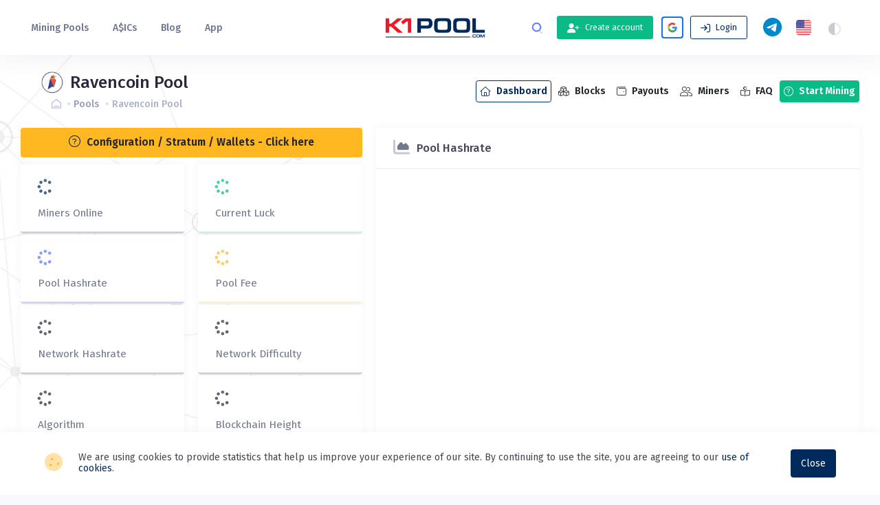

--- FILE ---
content_type: text/html; charset=UTF-8
request_url: https://k1pool.com/pool/rvn
body_size: 12368
content:
<!DOCTYPE html>
<html  xmlns="http://www.w3.org/1999/xhtml" xmlns:og="http://opengraphprotocol.org/schema/" lang="en">
<!-- begin::Head -->
<head>
<script type="application/ld+json">
        {
          "@context": "https://schema.org/",
          "@type": "WebSite",
          "name": "K1Pool",
          "alternateName":"K1Pool.com ⛏ Mining Pool",
          "url":"https://k1pool.com/",
          "sameAs": [
                "https://twitter.com/K1Pool",
                "https://t.me/k1poolnews"
        }
    </script>

    <script type="application/ld+json">
        {
          "@context": "http://schema.org/",
          "@type": "Product",
          "name": "K1Pool Ravencoin (RVN) Pool",
          "description":"K1Pool.com ⛏ Mining Pool: Altcoins mining pools, PPLNS & SOLO Mining. Reliable servers with low ping, fast payouts, unique features, NiceHash dashboard.",
          "aggregateRating":{
                "@type": "AggregateRating",
                "ratingValue": "4.9",
                "reviewCount": "27",
                "author": "CryptoCompare Reviewers"
          },
          "image": [
                "https://k1pool.com/assets/media/logos/coin-rvn.png"
          ]
        }
    </script>

    <title>Ravencoin RVN Mining Pool - K1Pool</title>

        <meta charset="utf-8" />
        <meta content="Low fee Ravencoin PPLNS mining pool ⛏️ for GPU and ASIC. Automatic and fast payouts💸, NiceHash and MiningRigRentals support." name="description">
        <meta content="nicehash, profitability, mining, pool, multipool, crypto, coins, altcoin, ethereum, classic, bitcoin, kroxy, proxy, switch" name="keywords">
    <meta name="viewport" content="width=device-width, initial-scale=1, maximum-scale=1, shrink-to-fit=no">
            <meta property="vk:image" name="vk:image" content="https://k1pool.com/assets/media/og/pool/rvn.jpg">
    <meta property="og:type" name="og:type" content="website">
    <meta property="og:site_name" name="og:site_name" content="K1Pool">
    <meta property="og:url" name="og:url" content="https://k1pool.com/">
        <meta property="og:image" name="og:image" content="https://k1pool.com/assets/media/og/pool/rvn.jpg">
    <meta property="twitter:card" name="twitter:card" content="summary_large_image">
    <meta property="twitter:site" name="twitter:site" content="@K1Pool">
    <meta property="twitter:creator" name="twitter:creator" content="@K1Pool">
        <meta property="twitter:image" name="twitter:image" content="https://k1pool.com/assets/media/og/pool/rvn.jpg">
    <meta property="og:title" name="og:title" content="Ravencoin RVN Mining Pool - K1Pool">
    <meta property="og:description" name="og:description" content="Low fee Ravencoin PPLNS mining pool ⛏️ for GPU and ASIC. Automatic and fast payouts💸, NiceHash and MiningRigRentals support.">
    <meta property="twitter:title" name="twitter:title" content="Ravencoin RVN Mining Pool - K1Pool">
    <meta property="twitter:description" name="twitter:description" content="Low fee Ravencoin PPLNS mining pool ⛏️ for GPU and ASIC. Automatic and fast payouts💸, NiceHash and MiningRigRentals support.">

    <!--begin::Fonts -->
    <link rel="preconnect" href="https://fonts.gstatic.com">
    <link rel="stylesheet" href="https://fonts.googleapis.com/css2?family=Fira+Sans:wght@200;300;400;500;600;700;800;900&family=Roboto:wght@300;400;500;700&display=swap" >
    <link rel="stylesheet" href="/assets/vendors/general/fontawesome/css/all.css" crossorigin="anonymous">
    <!--end::Fonts -->

    <!--begin:: Global Optional Vendors -->
    <link href="/assets/vendors/general/tether/dist/css/tether.css" rel="preload" as="style" type="text/css" onload="this.onload=null;this.rel='stylesheet'" />
    <link href="/assets/vendors/general/bootstrap-datepicker/dist/css/bootstrap-datepicker3.css" rel="preload" as="style" type="text/css" onload="this.onload=null;this.rel='stylesheet'" />
    <link href="/assets/vendors/general/bootstrap-datetime-picker/css/bootstrap-datetimepicker.css" rel="preload" as="style" type="text/css" onload="this.onload=null;this.rel='stylesheet'" />
    <link href="/assets/vendors/general/bootstrap-timepicker/css/bootstrap-timepicker.css" rel="preload" as="style" type="text/css" onload="this.onload=null;this.rel='stylesheet'" />
    <link href="/assets/vendors/general/bootstrap-daterangepicker/daterangepicker.css" rel="preload" as="style" type="text/css" onload="this.onload=null;this.rel='stylesheet'" />
    <link href="/assets/vendors/general/bootstrap-touchspin/dist/jquery.bootstrap-touchspin.css" rel="preload" as="style" type="text/css" onload="this.onload=null;this.rel='stylesheet'" />
    <link href="/assets/vendors/general/bootstrap-select/dist/css/bootstrap-select.css" rel="preload" as="style" type="text/css" onload="this.onload=null;this.rel='stylesheet'" />
    <link href="/assets/vendors/general/bootstrap-switch/dist/css/bootstrap3/bootstrap-switch.css" rel="preload" as="style" type="text/css" onload="this.onload=null;this.rel='stylesheet'" />
    <link href="/assets/vendors/general/select2/dist/css/select2.css" rel="preload" as="style" type="text/css" onload="this.onload=null;this.rel='stylesheet'" />
    <link href="/assets/vendors/general/ion-rangeslider/css/ion.rangeSlider.css" rel="preload" as="style" type="text/css" onload="this.onload=null;this.rel='stylesheet'" />
    <link href="/assets/vendors/general/nouislider/distribute/nouislider.css" rel="preload" as="style" type="text/css" onload="this.onload=null;this.rel='stylesheet'" />
    <link href="/assets/vendors/general/owl.carousel/dist/assets/owl.carousel.css" rel="preload" as="style" type="text/css" onload="this.onload=null;this.rel='stylesheet'" />
    <link href="/assets/vendors/general/owl.carousel/dist/assets/owl.theme.default.css" rel="preload" as="style" type="text/css" onload="this.onload=null;this.rel='stylesheet'" />
    <link href="/assets/vendors/general/dropzone/dist/dropzone.css" rel="preload" as="style" type="text/css" onload="this.onload=null;this.rel='stylesheet'" />
    <link href="/assets/vendors/general/summernote/dist/summernote.css" rel="preload" as="style" type="text/css" onload="this.onload=null;this.rel='stylesheet'" />
    <link href="/assets/vendors/general/bootstrap-markdown/css/bootstrap-markdown.min.css" rel="preload" as="style" type="text/css" onload="this.onload=null;this.rel='stylesheet'" />
    <link href="/assets/vendors/general/animate.css/animate.css" rel="preload" as="style" type="text/css" onload="this.onload=null;this.rel='stylesheet'" />
    <link href="/assets/vendors/general/toastr/build/toastr.css" rel="preload" as="style" type="text/css" onload="this.onload=null;this.rel='stylesheet'" />
    <link href="/assets/vendors/general/morris.js/morris.css" rel="preload" as="style" type="text/css" onload="this.onload=null;this.rel='stylesheet'" />
    <link href="/assets/vendors/general/sweetalert2/dist/sweetalert2.css" rel="preload" as="style" type="text/css" onload="this.onload=null;this.rel='stylesheet'" />
    <link href="/assets/vendors/general/socicon/css/socicon.css" rel="preload" as="style" type="text/css" onload="this.onload=null;this.rel='stylesheet'" />
    <link href="/assets/vendors/custom/vendors/line-awesome/css/line-awesome.css" rel="preload" as="style" type="text/css" onload="this.onload=null;this.rel='stylesheet'" />
    <link href="/assets/vendors/custom/vendors/flaticon/flaticon.css" rel="preload" as="style" type="text/css" onload="this.onload=null;this.rel='stylesheet'" />
    <link href="/assets/vendors/custom/vendors/flaticon2/flaticon.css" rel="preload" as="style" type="text/css" onload="this.onload=null;this.rel='stylesheet'" />
    <!--end:: Global Optional Vendors -->

    <!--begin::Global Theme Styles -->
    <link href="/assets/css/demo9/style.bundle.css" rel="stylesheet" type="text/css" />
    <link href="/assets/app/css/custom.css?v=20250325" rel="stylesheet" type="text/css" />
    <!--end::Global Theme Styles -->

    <!--begin:: Global Mandatory Vendors -->
    <link href="/assets/vendors/general/perfect-scrollbar-1.5.8/css/perfect-scrollbar.css" rel="preload" as="style" type="text/css" onload="this.onload=null;this.rel='stylesheet'" />
    <!--end:: Global Mandatory Vendors -->

    <!--begin::Layout Skins(used by all pages) -->
            <link id="csslightbase" href="/assets/css/demo1/skins/header/base/light.css" rel="stylesheet" type="text/css" />
        <link id="csslightmenu" href="/assets/css/demo1/skins/header/menu/light.css" rel="stylesheet" type="text/css" />
        <link id="cssdarkbase" href="/assets/css/demo1/skins/header/base/dark.css" rel="stylesheet alternate" type="text/css" />
        <link id="cssdarkmenu" href="/assets/css/demo1/skins/header/menu/dark.css" rel="stylesheet alternate" type="text/css" />
        <!--end::Layout Skins -->

    <!-- Page level plugin styles START -->
            
    <link href="/assets/vendors/custom/datatables/datatables.bundle.min.css" rel="stylesheet" type="text/css" />
    <style>
        .fa-stack.small { font-size: 0.6em; }
        i { vertical-align: middle; }
    </style>
    <!-- Page level plugin styles END -->

    <link rel="canonical" href="https://k1pool.com/pool/rvn">
    <link rel="apple-touch-icon" sizes="180x180" href="/assets/media/logos/apple-touch-icon.png">
    <link rel="icon" type="image/png" sizes="32x32" href="/assets/media/logos/favicon-32x32.png">
    <link rel="icon" type="image/png" sizes="16x16" href="/assets/media/logos/favicon-16x16.png">
    <link rel="manifest" href="/assets/media/logos/manifest.json">
    <link rel="mask-icon" href="/assets/media/logos/safari-pinned-tab.svg" color="#f01824">
    <link rel="shortcut icon" href="/assets/media/logos/favicon.ico">
    <meta name="msapplication-TileColor" content="#ffffff">
    <meta name="msapplication-config" content="/assets/media/logos/browserconfig.xml">
    <meta name="theme-color" content="#ffffff">
    <link rel="alternate" hreflang="en" href="https://k1pool.com/">
    <link rel="alternate" hreflang="ru" href="https://k1pool.com/ru/">
    <link rel="alternate" hreflang="zh" href="https://k1pool.com/zh/">
    <link rel="alternate" hreflang="x-default" href="https://k1pool.com/">
    <!-- Yandex.Metrika counter -->
    <script type="text/javascript" >
        (function(m,e,t,r,i,k,a){m[i]=m[i]||function(){(m[i].a=m[i].a||[]).push(arguments)};
            m[i].l=1*new Date();k=e.createElement(t),a=e.getElementsByTagName(t)[0],k.async=1,k.src=r,a.parentNode.insertBefore(k,a)})
        (window, document, "script", "https://mc.yandex.ru/metrika/tag.js", "ym");

        ym(72999517, "init", {
            clickmap:true,
            trackLinks:true,
            accurateTrackBounce:true,
            webvisor:true
        });
    </script>
    <noscript><div><img src="https://mc.yandex.ru/watch/72999517" style="position:absolute; left:-9999px;" alt="" /></div></noscript>
    <!-- /Yandex.Metrika counter -->

</head>

<!-- end::Head -->

<!-- begin::Body -->
<body class=" kt-page--loading-enabled kt-page--loading kt-page--fixed kt-header--fixed kt-header--minimize-menu kt-header-mobile--fixed kt-subheader--enabled kt-subheader--transparent kt-aside--enabled kt-aside--left kt-aside--fixed kt-page--loading">

<!-- Google Tag Manager (noscript) -->
<noscript><iframe src="https://www.googletagmanager.com/ns.html?id=GTM-WJ3V4H8" height="0" width="0" style="display:none;visibility:hidden"></iframe></noscript>
<!-- End Google Tag Manager (noscript) -->

<div class="kt-page-loader kt-page-loader--logo">
    <div class="bg-logo"></div>
    <div class="kt-spinner kt-spinner--info"></div>
</div>
<input type="hidden" name="_csrf_token" value="nYq2KK-dBkTno-7gMFKtuV21WqAYo-YyEB-qyLfLn8I" />

<!-- begin:: Page -->
<!-- begin:: Header Mobile -->
<div id="kt_header_mobile" class="kt-header-mobile  kt-header-mobile--fixed ">
    <div class="kt-header-mobile__logo">
        <a href="/">
            <div class="img-logo"></div>
        </a>
    </div>
    <div class="kt-header-mobile__toolbar">
                <button class="kt-header-mobile__toolbar-toggler" id="kt_header_mobile_toggler"><span></span></button>
        <button class="kt-header-mobile__toolbar-topbar-toggler" id="kt_header_mobile_topbar_toggler"><i class="flaticon-more"></i></button>
    </div>
</div>
<!-- end:: Header Mobile -->
<div class="kt-grid kt-grid--hor kt-grid--root">
    <div class="kt-grid__item kt-grid__item--fluid kt-grid kt-grid--ver kt-page">
        <div class="kt-grid__item kt-grid__item--fluid kt-grid kt-grid--hor kt-wrapper" id="kt_wrapper">

                            <!-- begin:: Header -->
<div id="kt_header" class="kt-header  kt-header--fixed " data-ktheader-minimize="on">
    <div class="kt-container kt-container--fluid">

                    <!-- begin: Header Menu -->
<button class="kt-header-menu-wrapper-close" id="kt_header_menu_mobile_close_btn"><i class="la la-close"></i></button>
<div class="kt-header-menu-wrapper kt-grid__item kt-grid__item--fluid" id="kt_header_menu_wrapper">
        <div id="kt_header_menu" class="kt-header-menu kt-header-menu-mobile ">
        <ul class="kt-menu__nav ">
                                    <li class="kt-menu__item  kt-menu__item--submenu kt-menu__item--rel" data-ktmenu-submenu-toggle="click" aria-haspopup="true">
    <a href="javascript:void(0);" class="kt-menu__link kt-menu__toggle">
        <span class="kt-menu__link-text">Mining Pools</span>
        <i class="kt-menu__ver-arrow la la-angle-right"></i>
    </a>
    <div class="kt-menu__submenu kt-menu__submenu--classic kt-menu__submenu--left">
        <ul class="kt-menu__subnav">
            <li class="kt-menu__item"><a href="/pool" class="kt-menu__link"><span class="kt-menu__link-text kt-font-bold">All Pools</span></a></li>
                        <li style="margin: 0; padding: 0px 0; line-height: 0;" class="kt-menu__item  kt-menu__item--submenu" data-ktmenu-submenu-toggle="hover" aria-haspopup="true"><a href="javascript:void(0);" class="kt-menu__link kt-menu__toggle"><i class="kt-menu__link-bullet kt-menu__link-bullet--dot"><span></span></i><span class="kt-menu__link-text">Ethash</span><i class="kt-menu__hor-arrow la la-angle-right"></i><i class="kt-menu__ver-arrow la la-angle-right"></i></a>
                <div class="kt-menu__submenu kt-menu__submenu--classic kt-menu__submenu--right">
                    <ul class="kt-menu__subnav">
                                                <li style="margin: 0; padding: 0px 0; line-height: 0;" class="kt-menu__item " aria-haspopup="true"><a href="/pool/ethw" class="kt-menu__link"><img align="center" height="26" src="/assets/media/logos/coin-ethw.png"><span class="kt-menu__link-text kt-margin-l-10">EthereumPoW</span></a></li>
                                                <li style="margin: 0; padding: 0px 0; line-height: 0;" class="kt-menu__item " aria-haspopup="true"><a href="/pool/ethwsolo" class="kt-menu__link"><img align="center" height="26" src="/assets/media/logos/coin-ethw.png"><span class="kt-menu__link-text kt-margin-l-10">EthereumPoW SOLO</span></a></li>
                                                <li style="margin: 0; padding: 0px 0; line-height: 0;" class="kt-menu__item " aria-haspopup="true"><a href="/pool/octa" class="kt-menu__link"><img align="center" height="26" src="/assets/media/logos/coin-octa.png"><span class="kt-menu__link-text kt-margin-l-10">OctaSpace</span></a></li>
                                                <li style="margin: 0; padding: 0px 0; line-height: 0;" class="kt-menu__item " aria-haspopup="true"><a href="/pool/octasolo" class="kt-menu__link"><img align="center" height="26" src="/assets/media/logos/coin-octa.png"><span class="kt-menu__link-text kt-margin-l-10">OctaSpace SOLO</span></a></li>
                                            </ul>
                </div>
            </li>
                        <li style="margin: 0; padding: 0px 0; line-height: 0;" class="kt-menu__item  kt-menu__item--submenu" data-ktmenu-submenu-toggle="hover" aria-haspopup="true"><a href="javascript:void(0);" class="kt-menu__link kt-menu__toggle"><i class="kt-menu__link-bullet kt-menu__link-bullet--dot"><span></span></i><span class="kt-menu__link-text">SHA256</span><i class="kt-menu__hor-arrow la la-angle-right"></i><i class="kt-menu__ver-arrow la la-angle-right"></i></a>
                <div class="kt-menu__submenu kt-menu__submenu--classic kt-menu__submenu--right">
                    <ul class="kt-menu__subnav">
                                                <li style="margin: 0; padding: 0px 0; line-height: 0;" class="kt-menu__item " aria-haspopup="true"><a href="/pool/quaisha256" class="kt-menu__link"><img align="center" height="26" src="/assets/media/logos/coin-quai.png"><span class="kt-menu__link-text kt-margin-l-10">Quai SHA256</span></a></li>
                                                <li style="margin: 0; padding: 0px 0; line-height: 0;" class="kt-menu__item " aria-haspopup="true"><a href="/pool/quaisha256solo" class="kt-menu__link"><img align="center" height="26" src="/assets/media/logos/coin-quai.png"><span class="kt-menu__link-text kt-margin-l-10">Quai SHA256 SOLO</span></a></li>
                                            </ul>
                </div>
            </li>
                        <li style="margin: 0; padding: 0px 0; line-height: 0;" class="kt-menu__item  kt-menu__item--submenu" data-ktmenu-submenu-toggle="hover" aria-haspopup="true"><a href="javascript:void(0);" class="kt-menu__link kt-menu__toggle"><i class="kt-menu__link-bullet kt-menu__link-bullet--dot"><span></span></i><span class="kt-menu__link-text">Scrypt</span><i class="kt-menu__hor-arrow la la-angle-right"></i><i class="kt-menu__ver-arrow la la-angle-right"></i></a>
                <div class="kt-menu__submenu kt-menu__submenu--classic kt-menu__submenu--right">
                    <ul class="kt-menu__subnav">
                                                <li style="margin: 0; padding: 0px 0; line-height: 0;" class="kt-menu__item " aria-haspopup="true"><a href="/pool/quaiscrypt" class="kt-menu__link"><img align="center" height="26" src="/assets/media/logos/coin-quai.png"><span class="kt-menu__link-text kt-margin-l-10">Quai Scrypt</span></a></li>
                                                <li style="margin: 0; padding: 0px 0; line-height: 0;" class="kt-menu__item " aria-haspopup="true"><a href="/pool/quaiscryptsolo" class="kt-menu__link"><img align="center" height="26" src="/assets/media/logos/coin-quai.png"><span class="kt-menu__link-text kt-margin-l-10">Quai Scrypt SOLO</span></a></li>
                                            </ul>
                </div>
            </li>
                        <li style="margin: 0; padding: 0px 0; line-height: 0;" class="kt-menu__item  kt-menu__item--submenu" data-ktmenu-submenu-toggle="hover" aria-haspopup="true"><a href="javascript:void(0);" class="kt-menu__link kt-menu__toggle"><i class="kt-menu__link-bullet kt-menu__link-bullet--dot"><span></span></i><span class="kt-menu__link-text">Etchash</span><i class="kt-menu__hor-arrow la la-angle-right"></i><i class="kt-menu__ver-arrow la la-angle-right"></i></a>
                <div class="kt-menu__submenu kt-menu__submenu--classic kt-menu__submenu--right">
                    <ul class="kt-menu__subnav">
                                                <li style="margin: 0; padding: 0px 0; line-height: 0;" class="kt-menu__item " aria-haspopup="true"><a href="/pool/etc" class="kt-menu__link"><img align="center" height="26" src="/assets/media/logos/coin-etc.png"><span class="kt-menu__link-text kt-margin-l-10">Ethereum Classic</span></a></li>
                                                <li style="margin: 0; padding: 0px 0; line-height: 0;" class="kt-menu__item " aria-haspopup="true"><a href="/pool/etcsolo" class="kt-menu__link"><img align="center" height="26" src="/assets/media/logos/coin-etc.png"><span class="kt-menu__link-text kt-margin-l-10">Ethereum Classic SOLO</span></a></li>
                                            </ul>
                </div>
            </li>
                        <li style="margin: 0; padding: 0px 0; line-height: 0;" class="kt-menu__item  kt-menu__item--submenu" data-ktmenu-submenu-toggle="hover" aria-haspopup="true"><a href="javascript:void(0);" class="kt-menu__link kt-menu__toggle"><i class="kt-menu__link-bullet kt-menu__link-bullet--dot"><span></span></i><span class="kt-menu__link-text">Xelishashv3</span><i class="kt-menu__hor-arrow la la-angle-right"></i><i class="kt-menu__ver-arrow la la-angle-right"></i></a>
                <div class="kt-menu__submenu kt-menu__submenu--classic kt-menu__submenu--right">
                    <ul class="kt-menu__subnav">
                                                <li style="margin: 0; padding: 0px 0; line-height: 0;" class="kt-menu__item " aria-haspopup="true"><a href="/pool/xel" class="kt-menu__link"><img align="center" height="26" src="/assets/media/logos/coin-xel.png"><span class="kt-menu__link-text kt-margin-l-10">Xelis</span></a></li>
                                                <li style="margin: 0; padding: 0px 0; line-height: 0;" class="kt-menu__item " aria-haspopup="true"><a href="/pool/xelsolo" class="kt-menu__link"><img align="center" height="26" src="/assets/media/logos/coin-xel.png"><span class="kt-menu__link-text kt-margin-l-10">Xelis SOLO</span></a></li>
                                            </ul>
                </div>
            </li>
                        <li style="margin: 0; padding: 0px 0; line-height: 0;" class="kt-menu__item  kt-menu__item--submenu" data-ktmenu-submenu-toggle="hover" aria-haspopup="true"><a href="javascript:void(0);" class="kt-menu__link kt-menu__toggle"><i class="kt-menu__link-bullet kt-menu__link-bullet--dot"><span></span></i><span class="kt-menu__link-text">Blake3</span><i class="kt-menu__hor-arrow la la-angle-right"></i><i class="kt-menu__ver-arrow la la-angle-right"></i></a>
                <div class="kt-menu__submenu kt-menu__submenu--classic kt-menu__submenu--right">
                    <ul class="kt-menu__subnav">
                                                <li style="margin: 0; padding: 0px 0; line-height: 0;" class="kt-menu__item " aria-haspopup="true"><a href="/pool/alph" class="kt-menu__link"><img align="center" height="26" src="/assets/media/logos/coin-alph.png"><span class="kt-menu__link-text kt-margin-l-10">Alephium</span></a></li>
                                                <li style="margin: 0; padding: 0px 0; line-height: 0;" class="kt-menu__item " aria-haspopup="true"><a href="/pool/alphsolo" class="kt-menu__link"><img align="center" height="26" src="/assets/media/logos/coin-alph.png"><span class="kt-menu__link-text kt-margin-l-10">Alephium SOLO</span></a></li>
                                            </ul>
                </div>
            </li>
                        <li style="margin: 0; padding: 0px 0; line-height: 0;" class="kt-menu__item  kt-menu__item--submenu" data-ktmenu-submenu-toggle="hover" aria-haspopup="true"><a href="javascript:void(0);" class="kt-menu__link kt-menu__toggle"><i class="kt-menu__link-bullet kt-menu__link-bullet--dot"><span></span></i><span class="kt-menu__link-text">kHeavyHash</span><i class="kt-menu__hor-arrow la la-angle-right"></i><i class="kt-menu__ver-arrow la la-angle-right"></i></a>
                <div class="kt-menu__submenu kt-menu__submenu--classic kt-menu__submenu--right">
                    <ul class="kt-menu__subnav">
                                                <li style="margin: 0; padding: 0px 0; line-height: 0;" class="kt-menu__item " aria-haspopup="true"><a href="/pool/kaspa" class="kt-menu__link"><img align="center" height="26" src="/assets/media/logos/coin-kaspa.png"><span class="kt-menu__link-text kt-margin-l-10">Kaspa</span></a></li>
                                                <li style="margin: 0; padding: 0px 0; line-height: 0;" class="kt-menu__item " aria-haspopup="true"><a href="/pool/kaspasolo" class="kt-menu__link"><img align="center" height="26" src="/assets/media/logos/coin-kaspa.png"><span class="kt-menu__link-text kt-margin-l-10">Kaspa SOLO</span></a></li>
                                            </ul>
                </div>
            </li>
                        <li style="margin: 0; padding: 0px 0; line-height: 0;" class="kt-menu__item  kt-menu__item--submenu" data-ktmenu-submenu-toggle="hover" aria-haspopup="true"><a href="javascript:void(0);" class="kt-menu__link kt-menu__toggle"><i class="kt-menu__link-bullet kt-menu__link-bullet--dot"><span></span></i><span class="kt-menu__link-text">KAWPOW</span><i class="kt-menu__hor-arrow la la-angle-right"></i><i class="kt-menu__ver-arrow la la-angle-right"></i></a>
                <div class="kt-menu__submenu kt-menu__submenu--classic kt-menu__submenu--right">
                    <ul class="kt-menu__subnav">
                                                <li style="margin: 0; padding: 0px 0; line-height: 0;" class="kt-menu__item " aria-haspopup="true"><a href="/pool/quaikawpow" class="kt-menu__link"><img align="center" height="26" src="/assets/media/logos/coin-quai.png"><span class="kt-menu__link-text kt-margin-l-10">Quai KAWPOW</span></a></li>
                                                <li style="margin: 0; padding: 0px 0; line-height: 0;" class="kt-menu__item " aria-haspopup="true"><a href="/pool/quaikawpowsolo" class="kt-menu__link"><img align="center" height="26" src="/assets/media/logos/coin-quai.png"><span class="kt-menu__link-text kt-margin-l-10">Quai KAWPOW SOLO</span></a></li>
                                                <li style="margin: 0; padding: 0px 0; line-height: 0;" class="kt-menu__item " aria-haspopup="true"><a href="/pool/rvn" class="kt-menu__link"><img align="center" height="26" src="/assets/media/logos/coin-rvn.png"><span class="kt-menu__link-text kt-margin-l-10">Ravencoin</span></a></li>
                                                <li style="margin: 0; padding: 0px 0; line-height: 0;" class="kt-menu__item " aria-haspopup="true"><a href="/pool/rvnsolo" class="kt-menu__link"><img align="center" height="26" src="/assets/media/logos/coin-rvn.png"><span class="kt-menu__link-text kt-margin-l-10">Ravencoin SOLO</span></a></li>
                                            </ul>
                </div>
            </li>
                        <li style="margin: 0; padding: 0px 0; line-height: 0;" class="kt-menu__item  kt-menu__item--submenu" data-ktmenu-submenu-toggle="hover" aria-haspopup="true"><a href="javascript:void(0);" class="kt-menu__link kt-menu__toggle"><i class="kt-menu__link-bullet kt-menu__link-bullet--dot"><span></span></i><span class="kt-menu__link-text">Autolykos2</span><i class="kt-menu__hor-arrow la la-angle-right"></i><i class="kt-menu__ver-arrow la la-angle-right"></i></a>
                <div class="kt-menu__submenu kt-menu__submenu--classic kt-menu__submenu--right">
                    <ul class="kt-menu__subnav">
                                                <li style="margin: 0; padding: 0px 0; line-height: 0;" class="kt-menu__item " aria-haspopup="true"><a href="/pool/erg" class="kt-menu__link"><img align="center" height="26" src="/assets/media/logos/coin-erg.png"><span class="kt-menu__link-text kt-margin-l-10">Ergo</span></a></li>
                                                <li style="margin: 0; padding: 0px 0; line-height: 0;" class="kt-menu__item " aria-haspopup="true"><a href="/pool/ergsolo" class="kt-menu__link"><img align="center" height="26" src="/assets/media/logos/coin-erg.png"><span class="kt-menu__link-text kt-margin-l-10">Ergo SOLO</span></a></li>
                                            </ul>
                </div>
            </li>
                        <li style="margin: 0; padding: 0px 0; line-height: 0;" class="kt-menu__item  kt-menu__item--submenu" data-ktmenu-submenu-toggle="hover" aria-haspopup="true"><a href="javascript:void(0);" class="kt-menu__link kt-menu__toggle"><i class="kt-menu__link-bullet kt-menu__link-bullet--dot"><span></span></i><span class="kt-menu__link-text">Sha512256D</span><i class="kt-menu__hor-arrow la la-angle-right"></i><i class="kt-menu__ver-arrow la la-angle-right"></i></a>
                <div class="kt-menu__submenu kt-menu__submenu--classic kt-menu__submenu--right">
                    <ul class="kt-menu__subnav">
                                                <li style="margin: 0; padding: 0px 0; line-height: 0;" class="kt-menu__item " aria-haspopup="true"><a href="/pool/rxd" class="kt-menu__link"><img align="center" height="26" src="/assets/media/logos/coin-rxd.png"><span class="kt-menu__link-text kt-margin-l-10">Radiant</span></a></li>
                                                <li style="margin: 0; padding: 0px 0; line-height: 0;" class="kt-menu__item " aria-haspopup="true"><a href="/pool/rxdsolo" class="kt-menu__link"><img align="center" height="26" src="/assets/media/logos/coin-rxd.png"><span class="kt-menu__link-text kt-margin-l-10">Radiant SOLO</span></a></li>
                                            </ul>
                </div>
            </li>
                        <li style="margin: 0; padding: 0px 0; line-height: 0;" class="kt-menu__item  kt-menu__item--submenu" data-ktmenu-submenu-toggle="hover" aria-haspopup="true"><a href="javascript:void(0);" class="kt-menu__link kt-menu__toggle"><i class="kt-menu__link-bullet kt-menu__link-bullet--dot"><span></span></i><span class="kt-menu__link-text">RandomX</span><i class="kt-menu__hor-arrow la la-angle-right"></i><i class="kt-menu__ver-arrow la la-angle-right"></i></a>
                <div class="kt-menu__submenu kt-menu__submenu--classic kt-menu__submenu--right">
                    <ul class="kt-menu__subnav">
                                                <li style="margin: 0; padding: 0px 0; line-height: 0;" class="kt-menu__item " aria-haspopup="true"><a href="/pool/zeph" class="kt-menu__link"><img align="center" height="26" src="/assets/media/logos/coin-zeph.png"><span class="kt-menu__link-text kt-margin-l-10">Zephyr</span></a></li>
                                            </ul>
                </div>
            </li>
                        <li style="margin: 0; padding: 0px 0; line-height: 0;" class="kt-menu__item  kt-menu__item--submenu" data-ktmenu-submenu-toggle="hover" aria-haspopup="true"><a href="javascript:void(0);" class="kt-menu__link kt-menu__toggle"><i class="kt-menu__link-bullet kt-menu__link-bullet--dot"><span></span></i><span class="kt-menu__link-text">ProgPowZ</span><i class="kt-menu__hor-arrow la la-angle-right"></i><i class="kt-menu__ver-arrow la la-angle-right"></i></a>
                <div class="kt-menu__submenu kt-menu__submenu--classic kt-menu__submenu--right">
                    <ul class="kt-menu__subnav">
                                                <li style="margin: 0; padding: 0px 0; line-height: 0;" class="kt-menu__item " aria-haspopup="true"><a href="/pool/zano" class="kt-menu__link"><img align="center" height="26" src="/assets/media/logos/coin-zano.png"><span class="kt-menu__link-text kt-margin-l-10">Zano</span></a></li>
                                            </ul>
                </div>
            </li>
                        <li style="margin: 0; padding: 0px 0; line-height: 0;" class="kt-menu__item  kt-menu__item--submenu" data-ktmenu-submenu-toggle="hover" aria-haspopup="true"><a href="javascript:void(0);" class="kt-menu__link kt-menu__toggle"><i class="kt-menu__link-bullet kt-menu__link-bullet--dot"><span></span></i><span class="kt-menu__link-text">XHash</span><i class="kt-menu__hor-arrow la la-angle-right"></i><i class="kt-menu__ver-arrow la la-angle-right"></i></a>
                <div class="kt-menu__submenu kt-menu__submenu--classic kt-menu__submenu--right">
                    <ul class="kt-menu__subnav">
                                                <li style="margin: 0; padding: 0px 0; line-height: 0;" class="kt-menu__item " aria-haspopup="true"><a href="/pool/lax" class="kt-menu__link"><img align="center" height="26" src="/assets/media/logos/coin-lax.png"><span class="kt-menu__link-text kt-margin-l-10">Parallax</span></a></li>
                                            </ul>
                </div>
            </li>
                        <li style="margin: 0; padding: 0px 0; line-height: 0;" class="kt-menu__item  kt-menu__item--submenu" data-ktmenu-submenu-toggle="hover" aria-haspopup="true"><a href="javascript:void(0);" class="kt-menu__link kt-menu__toggle"><i class="kt-menu__link-bullet kt-menu__link-bullet--dot"><span></span></i><span class="kt-menu__link-text">ProgPoW</span><i class="kt-menu__hor-arrow la la-angle-right"></i><i class="kt-menu__ver-arrow la la-angle-right"></i></a>
                <div class="kt-menu__submenu kt-menu__submenu--classic kt-menu__submenu--right">
                    <ul class="kt-menu__subnav">
                                                <li style="margin: 0; padding: 0px 0; line-height: 0;" class="kt-menu__item " aria-haspopup="true"><a href="/pool/quai" class="kt-menu__link"><img align="center" height="26" src="/assets/media/logos/coin-quai.png"><span class="kt-menu__link-text kt-margin-l-10">Quai</span></a></li>
                                            </ul>
                </div>
            </li>
                    </ul>
    </div>
</li>
                        <li class="kt-menu__item"><a href="/asics" class="kt-menu__link"><span class="kt-menu__link-text">A$ICs</span></a></li>
            <li class="kt-menu__item"><a href="/blog" class="kt-menu__link"><span class="kt-menu__link-text">Blog</span></a></li>
            <li class="kt-menu__item"><a href="/k1app" class="kt-menu__link"><span class="kt-menu__link-text" title="iOS & Android">App</span></a></li>
        </ul>
    </div>
</div>
<!-- end: Header Menu -->        
                    <!-- begin:: Brand -->
<div class="kt-header__brand kt-grid__item" id="kt_header_brand" style="flex-grow: 0 !important;">
    <a class="kt-header__brand-logo" href="/">
        <div class="img-logo"></div>
    </a>
</div>
<!-- end:: Brand -->        
                    <!-- begin:: Header Topbar -->
<div class="kt-header__topbar kt-grid__item">

    <!--begin: Search -->
    <div class="kt-header__topbar-item kt-header__topbar-item--search dropdown" id="kt_quick_search_toggle">
        <div class="kt-header__topbar-wrapper" data-toggle="dropdown" data-offset="200px,0px">
			<span class="kt-header__topbar-icon kt-pulse kt-pulse--brand">
									<svg xmlns="http://www.w3.org/2000/svg" xmlns:xlink="http://www.w3.org/1999/xlink" width="24px" height="24px" viewBox="0 0 24 24" version="1.1" class="kt-svg-icon">
    <g stroke="none" stroke-width="1" fill="none" fill-rule="evenodd">
        <rect x="0" y="0" width="24" height="24"/>
        <path d="M14.2928932,16.7071068 C13.9023689,16.3165825 13.9023689,15.6834175 14.2928932,15.2928932 C14.6834175,14.9023689 15.3165825,14.9023689 15.7071068,15.2928932 L19.7071068,19.2928932 C20.0976311,19.6834175 20.0976311,20.3165825 19.7071068,20.7071068 C19.3165825,21.0976311 18.6834175,21.0976311 18.2928932,20.7071068 L14.2928932,16.7071068 Z" fill="#000000" fill-rule="nonzero" opacity="0.3"/>
        <path d="M11,16 C13.7614237,16 16,13.7614237 16,11 C16,8.23857625 13.7614237,6 11,6 C8.23857625,6 6,8.23857625 6,11 C6,13.7614237 8.23857625,16 11,16 Z M11,18 C7.13400675,18 4,14.8659932 4,11 C4,7.13400675 7.13400675,4 11,4 C14.8659932,4 18,7.13400675 18,11 C18,14.8659932 14.8659932,18 11,18 Z" fill="#000000" fill-rule="nonzero"/>
    </g>
</svg>							</span>
        </div>
        <div class="dropdown-menu dropdown-menu-fit dropdown-menu-right dropdown-menu-anim dropdown-menu-lg" style="width: 400px !important;">
            <div class="kt-quick-search kt-quick-search--dropdown kt-quick-search--result-compact" id="kt_quick_search_dropdown">
                <form method="get" class="kt-quick-search__form">
                    <div class="input-group">
                        <div class="input-group-prepend"><span class="input-group-text"><i class="flaticon2-search-1"></i></span></div>
                        <input type="text" class="form-control kt-quick-search__input" placeholder="Your mining account (Kr wallet)" value="">
                        <div class="input-group-append"><span class="input-group-text"><i class="la la-close kt-quick-search__close"></i></span></div>
                    </div>
                </form>
                <div class="kt-quick-search__wrapper" data-scroll="false" data-height="400" data-mobile-height="300">

                </div>
            </div>
        </div>
    </div>
    <!--end: Search -->

            <!--begin: Login buttons -->
        <div class="kt-header__topbar-item kt-header__topbar-item--user">
            <div class="kt-header__topbar-wrapper" data-offset="10px,0px">
                <span class="kt-header__topbar-welcome"><a class="btn btn-success btn-sm" href="/register/"><i class="fa fa-user-plus"></i> Create account</a></span>
                <span class="kt-header__topbar-icon kt-margin-r-5">

                    <div id="g_id_onload"
                         data-client_id="841771723617-lbhd0kd96fbpns3jlih23347hu805vmv.apps.googleusercontent.com"
                         data-context="signin"
                         data-login_uri="https://k1pool.com/login/googleonetap">
                    </div>

                    <div class="g_id_signin"
                         data-type="icon"
                         data-shape="square"
                         data-theme="filled_blue"
                         data-text="$ {button.text}"
                         data-size="medium">
                    </div>
                </span>
                <span class="kt-header__topbar-username"><a class="btn btn-outline-primary btn-sm" href="/login"><i class="far fa-sign-in"></i> Login</a></span>
            </div>
        </div>
        <!--end: Login buttons -->

    
    <!--begin: Language bar -->
    <div class="kt-header__topbar-item kt-header__topbar-item--langs" title="Telegram" data-toggle="tooltip">
        <div class="kt-header__topbar-wrapper" data-toggle="dropdown" data-offset="10px,0px">
            <span class="kt-header__topbar-icon">
                <i class="fab fa-2x fa-telegram" style="color: #0088cc !important;"></i>
            </span>
        </div>
        <div class="dropdown-menu dropdown-menu-fit dropdown-menu-right dropdown-menu-anim">
            <ul class="kt-nav kt-margin-t-10 kt-margin-b-10">
                <li class="kt-nav__item">
                    <a href="https://t.me/k1pool" target="_blank" class="kt-nav__link" title="English Telegram Group">
                        <span class="kt-nav__link-icon"><i class="fab fa-telegram"></i></span>
                        <span class="kt-nav__link-text">English Group</span>
                    </a>
                </li>
                <li class="kt-nav__item">
                    <a href="https://t.me/k1pool_ru" target="_blank" class="kt-nav__link" title="Русская Telegram группа">
                        <span class="kt-nav__link-icon"><i class="fab fa-telegram"></i></span>
                        <span class="kt-nav__link-text">Русская группа</span>
                    </a>
                </li>
                <li class="kt-nav__item">
                    <a href="https://t.me/k1pool_asia" target="_blank" class="kt-nav__link" title="中国Telegram组">
                        <span class="kt-nav__link-icon"><i class="fab fa-telegram"></i></span>
                        <span class="kt-nav__link-text">中国组</span>
                    </a>
                </li>
                <li class="kt-nav__item">
                    <a href="https://t.me/K1PoolBot" target="_blank" class="kt-nav__link" title="K1Pool Bot">
                        <span class="kt-nav__link-icon"><i class="fab fa-telegram"></i></span>
                        <span class="kt-nav__link-text">@K1Pool Bot</span>
                    </a>
                </li>
                <li class="kt-nav__item">
                    <a href="https://t.me/k1poolnews" target="_blank" class="kt-nav__link" title="K1Pool News">
                        <span class="kt-nav__link-icon"><i class="fab fa-telegram"></i></span>
                        <span class="kt-nav__link-text">K1Pool News</span>
                    </a>
                </li>
            </ul>
        </div>
    </div>
    <!--end: Language bar -->

    <!--begin: Language bar -->
<div class="kt-header__topbar-item kt-header__topbar-item--langs">
    <div class="kt-header__topbar-wrapper" data-toggle="dropdown" data-offset="10px,0px">
            <span class="kt-header__topbar-icon">
                <img class="" src="/assets/media/flags/en.svg" alt="" />
            </span>
    </div>
    <div class="dropdown-menu dropdown-menu-fit dropdown-menu-right dropdown-menu-anim">
        <ul class="kt-nav kt-margin-t-10 kt-margin-b-10">
                        <li class="kt-nav__item kt-nav__item--active">
                <a href="/pool/rvn" class="kt-nav__link" title="English">
                    <span class="kt-nav__link-icon"><img src="/assets/media/flags/en.svg" alt="" /></span>
                    <span class="kt-nav__link-text">English</span>
                </a>
            </li>
                        <li class="kt-nav__item">
                <a href="/ru/pool/rvn" class="kt-nav__link" title="русский">
                    <span class="kt-nav__link-icon"><img src="/assets/media/flags/ru.svg" alt="" /></span>
                    <span class="kt-nav__link-text">русский</span>
                </a>
            </li>
                        <li class="kt-nav__item">
                <a href="/zh/pool/rvn" class="kt-nav__link" title="中文">
                    <span class="kt-nav__link-icon"><img src="/assets/media/flags/zh.svg" alt="" /></span>
                    <span class="kt-nav__link-text">中文</span>
                </a>
            </li>
                    </ul>
    </div>
</div>
<!--end: Language bar -->
    <!--begin: Day/Night -->
    <div class="kt-header__topbar-item">
        <div class="kt-header__topbar-wrapper" data-toggle="" data-offset="100px,0px">
                <span class="kt-header__topbar-icon kt-font-hover-warning">
                    <a data-toggle="tooltip" href="javascript:void(0);" onclick="switchTheme()" title="Light / Dark Theme" style="padding-top: 5px;">
                        <i class="fad fa-adjust"></i>
                    </a>
                </span>
        </div>
    </div>
    <!--end: Day/Night -->

    </div>
<!-- end:: Header Topbar -->
        
    </div>
</div>
<!-- end:: Header -->
            
                        
                        <div class="kt-grid__item kt-grid__item--fluid kt-grid kt-grid--ver kt-grid--stretch">
                <div class="kt-container kt-body  kt-grid kt-grid--ver" id="kt_body">

                                                                
                    <div class="kt-grid__item kt-grid__item--fluid kt-grid kt-grid--hor">

                            <!-- begin:: Subheader -->
<div class="kt-subheader kt-grid__item poolsubheader" id="kt_subheader">
    <div class="kt-container kt-padding-r-0">
        <div class="kt-subheader__main">
            <img class="kt-margin-b-5 kt-margin-r-10" height="32" src="/assets/media/logos/coin-rvn.png" />
            <h1>Ravencoin Pool</h1>
            <span class="kt-subheader__desc">    <span class="kt-subheader__separator kt-hidden"></span><ol id="wo-breadcrumbs" class="kt-subheader__breadcrumbs " itemscope="itemscope" itemtype="http://schema.org/BreadcrumbList"><li class="kt-padding-0 kt-subheader__breadcrumbs-link " itemprop="itemListElement" itemscope itemtype="http://schema.org/ListItem"><a href="/" class="kt-subheader__breadcrumbs-home" title="Homepage" itemprop="item" rel="/"><i class="flaticon2-shelter"></i></a><meta itemprop="name" content="&#11088; Homepage"><meta itemprop="position" content="0" /></li><span class="kt-subheader__breadcrumbs-separator"></span><li class="kt-subheader__breadcrumbs-link " itemprop="itemListElement" itemscope itemtype="http://schema.org/ListItem"><a href="/pool" class="kt-subheader__breadcrumbs-link " itemprop="item">Pools</a><meta itemprop="name" content="&#11088; Pools"><meta itemprop="position" content="1" /></li><span class="kt-subheader__breadcrumbs-separator"></span><li class="kt-subheader__breadcrumbs-link " itemprop="itemListElement" itemscope itemtype="http://schema.org/ListItem"><span class="kt-subheader__breadcrumbs-link  kt-label-font-color-1">Ravencoin Pool</span><meta itemprop="name" content="&#11088; Ravencoin Pool"><meta itemprop="position" content="2" /></li></ol></span>
        </div>
        <div class="kt-subheader__toolbar">
            <div class="kt-subheader__wrapper">
                                    <span class="btn btn-outline-primary btn-outline-hover-primary btn-bold btn-icon-h kt-padding-l-5 kt-padding-r-5">
                        <i class="kt-padding-r-5 fal fa-home-alt"></i>&nbsp;Dashboard
                    </span>
                
                                                    <a href="/pool/rvn/blocks" class="btn btn-outline-hover-primary btn-bold btn-icon-h kt-margin-l-0 kt-padding-l-5 kt-padding-r-5">
                        <i class="kt-padding-r-5 fal fa-cubes"></i>&nbsp;Blocks <span class="kt-badge kt-badge--success kt-badge--rounded kt-badge--inline kt-margin-l-5 hidden" id="blocksCount"></span>
                    </a>
                                
                                                    <a href="/pool/rvn/payouts" class="btn btn-outline-hover-primary btn-bold btn-icon-h kt-margin-l-0 kt-padding-l-5 kt-padding-r-5">
                        <i class="kt-padding-r-5 fal fa-wallet"></i>&nbsp;Payouts
                    </a>
                                
                                    <a href="/pool/rvn/miners" class="btn btn-outline-hover-primary btn-bold btn-icon-h kt-margin-l-0 kt-padding-l-5 kt-padding-r-5">
                        <i class="kt-padding-r-5 fal fa-user-friends"></i>&nbsp;Miners <span class="kt-badge kt-badge--info kt-badge--rounded kt-badge--inline kt-margin-l-5 hidden" id="minersCount"></span>
                    </a>
                
                                    <a href="/pool/rvn/faq" class="btn btn-outline-hover-primary btn-bold btn-icon-h kt-margin-l-0 kt-padding-l-5 kt-padding-r-5">
                        <i class="kt-padding-r-5 fal fa-book-reader"></i>&nbsp;FAQ
                    </a>
                
                                    <a href="/pool/rvn/how-to-start" class="btn  btn-bold btn-icon-h kt-margin-l-0 kt-padding-l-5 kt-padding-r-5 btn-success">
                        <i class="kt-padding-r-5 fal fa-question-circle"></i>&nbsp;Start Mining
                    </a>
                
                            </div>
        </div>
    </div>
</div>
<!-- end:: Subheader -->
                            <!-- begin:: Content -->
    <input type="hidden" id="avgBlockReward" name="avgBlockReward" value="2" autocomplete="false">
    <input type="hidden" id="netDifficultyValue" name="netDifficultyValue" value="0" autocomplete="false">
    <input type="hidden" id="usdValue" name="usdValue" value="0" autocomplete="false">
    <div class="kt-content kt-grid__item kt-grid__item--fluid poolpage">

        

        <div class="row">

            <div class="row-no-padding col-lg-5 col-sm-12 poolpageleft">
                <div class="row">
                    <div class="col-12"><a href="/pool/rvn/how-to-start" style="width: 100%" class="btn btn-warning btn-font-lg kt-margin-b-10 kt-font-bolder"><i class="kt-padding-r-5 fal fa-question-circle" style="margin-bottom: 3px;"></i> Configuration / Stratum / Wallets - Click here</a></div>
                                                            
                    
                    <div class="col-xl-6 col-md-6 col-sm-12 col-xs-12">
                        <div class="kt-portlet kt-portlet--border-bottom-primary">
                            <div class="kt-portlet__body kt-portlet__body--fluid">
                                <div class="kt-widget26">
                                    <div class="kt-widget26__content">
                                        <span class="kt-widget26__number kt-font-primary" id="minersOnline"><i class="fal fa-sm fa-spinner fa-pulse"></i></span>
                                        <span class="kt-widget26__desc">Miners Online</span>
                                    </div>
                                </div>
                            </div>
                        </div>
                    </div>
                                        <div class="col-xl-6 col-md-6 col-sm-12 col-xs-12">
                        <div class="kt-portlet kt-portlet--border-bottom-success">
                            <div class="kt-portlet__body kt-portlet__body--fluid">
                                <div class="kt-widget26">
                                    <div class="kt-widget26__content">
                                        <span class="kt-widget26__number kt-font-success" id="currentLuck"><i class="fal fa-sm fa-spinner fa-pulse"></i></span>
                                        <span class="kt-widget26__desc">Current Luck</span>
                                    </div>
                                </div>
                            </div>
                        </div>
                    </div>
                    
                    <div class="col-xl-6 col-md-6 col-sm-12 col-xs-12">
                        <div class="kt-portlet kt-portlet--border-bottom-brand">
                            <div class="kt-portlet__body kt-portlet__body--fluid">
                                <div class="kt-widget26">
                                    <div class="kt-widget26__content">
                                        <span class="kt-widget26__number kt-font-brand" id="poolHashrateStr"><i class="fal fa-sm fa-spinner fa-pulse"></i></span>
                                        <span class="kt-widget26__desc">Pool Hashrate</span>
                                    </div>
                                </div>
                            </div>
                        </div>
                    </div>
                    <div class="col-xl-6 col-md-6 col-sm-12 col-xs-12">
                        <div class="kt-portlet kt-portlet--border-bottom-warning">
                            <div class="kt-portlet__body kt-portlet__body--fluid">
                                <div class="kt-widget26">
                                    <div class="kt-widget26__content">
                                        <span class="kt-widget26__number kt-font-warning" id="poolFee"><i class="fal fa-sm fa-spinner fa-pulse"></i></span>
                                        <span class="kt-widget26__desc">Pool Fee</span>
                                    </div>
                                </div>
                            </div>
                        </div>
                    </div>

                    <div class="col-xl-6 col-md-6 col-sm-12 col-xs-12">
                        <div class="kt-portlet kt-portlet--border-bottom-dark">
                            <div class="kt-portlet__body kt-portlet__body--fluid">
                                <div class="kt-widget26">
                                    <div class="kt-widget26__content">
                                        <span class="kt-widget26__number kt-font-dark" id="networkSpeedStr"><i class="fal fa-sm fa-spinner fa-pulse"></i></span>
                                        <span class="kt-widget26__desc">Network Hashrate</span>
                                    </div>
                                </div>
                            </div>
                        </div>
                    </div>
                    <div class="col-xl-6 col-md-6 col-sm-12 col-xs-12">
                        <div class="kt-portlet kt-portlet--border-bottom-dark">
                            <div class="kt-portlet__body kt-portlet__body--fluid">
                                <div class="kt-widget26">
                                    <div class="kt-widget26__content">
                                        <span class="kt-widget26__number kt-font-dark" id="netDifficulty"><i class="fal fa-sm fa-spinner fa-pulse"></i></span>
                                        <span class="kt-widget26__desc">Network Difficulty</span>
                                    </div>
                                </div>
                            </div>
                        </div>
                    </div>

                    <div class="col-xl-6 col-md-6 col-sm-12 col-xs-12">
                        <div class="kt-portlet kt-portlet--border-bottom-dark">
                            <div class="kt-portlet__body kt-portlet__body--fluid">
                                <div class="kt-widget26">
                                    <div class="kt-widget26__content">
                                        <span class="kt-widget26__number kt-font-dark" id="coinAlgorithm"><i class="fal fa-sm fa-spinner fa-pulse"></i></span>
                                        <span class="kt-widget26__desc">Algorithm</span>
                                    </div>
                                </div>
                            </div>
                        </div>
                    </div>
                    <div class="col-xl-6 col-md-6 col-sm-12 col-xs-12">
                        <div class="kt-portlet kt-portlet--border-bottom-dark">
                            <div class="kt-portlet__body kt-portlet__body--fluid">
                                <div class="kt-widget26">
                                    <div class="kt-widget26__content">
                                        <span class="kt-widget26__number kt-font-dark" id="networkBlock"><i class="fal fa-sm fa-spinner fa-pulse"></i></span>
                                        <span class="kt-widget26__desc">Blockchain Height</span>
                                    </div>
                                </div>
                            </div>
                        </div>
                    </div>

                    <div class="col-xl-6 col-md-6 col-sm-12 col-xs-12">
                        <div class="kt-portlet kt-portlet--border-bottom-dark">
                            <div class="kt-portlet__body kt-portlet__body--fluid">
                                <div class="kt-widget26">
                                    <div class="kt-widget26__content">
                                        <span class="kt-widget26__number kt-font-dark" id="blockReward"><i class="fal fa-sm fa-spinner fa-pulse"></i></span>
                                        <span class="kt-widget26__desc">Block Reward, RVN</span>
                                    </div>
                                </div>
                            </div>
                        </div>
                    </div>
                    <div class="col-xl-6 col-md-6 col-sm-12 col-xs-12">
                        <div class="kt-portlet kt-portlet--border-bottom-dark">
                            <div class="kt-portlet__body kt-portlet__body--fluid">
                                <div class="kt-widget26">
                                    <div class="kt-widget26__content">
                                        <span class="kt-widget26__number kt-font-dark" id="coinPriceUsd"><i class="fal fa-sm fa-spinner fa-pulse"></i></span>
                                        <span class="kt-widget26__desc">RVN Price</span>
                                    </div>
                                </div>
                            </div>
                        </div>
                    </div>


                    <div class="col-xl-6 col-md-6 col-sm-12 col-xs-12">
                        <div class="kt-portlet kt-portlet--border-bottom-dark">
                            <div class="kt-portlet__body kt-portlet__body--fluid">
                                <div class="kt-widget26">
                                    <div class="kt-widget26__content">
                                        <span class="kt-widget26__number kt-font-dark" id="payoutsEveryMins">20 <small>min</small></span>
                                        <span class="kt-widget26__desc">Payouts run every</span>
                                    </div>
                                </div>
                            </div>
                        </div>
                    </div>
                    <div class="col-xl-6 col-md-6 col-sm-12 col-xs-12">
                        <div class="kt-portlet kt-portlet--border-bottom-dark">
                            <div class="kt-portlet__body kt-portlet__body--fluid">
                                <div class="kt-widget26">
                                    <div class="kt-widget26__content">
                                        <span class="kt-widget26__number kt-font-dark" id="payoutThreshold">100 <small>RVN</small></span>
                                        <span class="kt-widget26__desc">Payout Threshold</span>
                                    </div>
                                </div>
                            </div>
                        </div>
                    </div>

                                            <div class="col-xl-6 col-md-6 col-sm-12 col-xs-12">
                            <div class="kt-portlet kt-portlet--border-bottom-dark">
                                <div class="kt-portlet__body kt-portlet__body--fluid">
                                    <div class="kt-widget26">
                                        <div class="kt-widget26__content">
                                            <span class="kt-widget26__number kt-font-dark" id="networkEpoch"><i class="fal fa-sm fa-spinner fa-pulse"></i></span>
                                            <span class="kt-widget26__desc">Epoch</span>
                                        </div>
                                    </div>
                                </div>
                            </div>
                        </div>
                        <div class="col-xl-6 col-md-6 col-sm-12 col-xs-12">
                            <div class="kt-portlet kt-portlet--border-bottom-dark">
                                <div class="kt-portlet__body kt-portlet__body--fluid">
                                    <div class="kt-widget26">
                                        <div class="kt-widget26__content">
                                            <span class="kt-widget26__number kt-font-dark" id="networkDagSize"><i class="fal fa-sm fa-spinner fa-pulse"></i></span>
                                            <span class="kt-widget26__desc">DAG Size</span>
                                        </div>
                                    </div>
                                </div>
                            </div>
                        </div>
                    
                </div>
            </div>

            <div class="col-lg-7 col-sm-12 row row-no-padding">

                <!--begin::Pool-Chart-->
                <div class="col-12">
                    <div class="kt-portlet" id="portletBlockStats">
                        <div class="kt-portlet__head">
                            <div class="kt-portlet__head-label">
                                <span class="kt-portlet__head-icon"><i class="fad fa-lg fa-chart-area"></i></span>
                                <h2 class="h3 kt-portlet__head-title">
                                    Pool Hashrate
                                </h2>
                            </div>
                        </div>
                        <div class="kt-portlet__body">
                            <div class="hashrate-wrapper">
                                <div class="hashrate">
                                    <div class="h2"></div>
                                    <span><strong></strong></span>
                                </div>
                                <div id="poolHashrateChart" style="height: 400px;"></div>
                            </div>
                        </div>
                    </div>
                </div>
                <!--end::Pool-Chart-->


                                                <!--begin::Servers-->
<div class="col-12" id="chooseMiningServer">
    <div class="kt-portlet">
        <div class="kt-portlet__head">
            <div class="kt-portlet__head-label">
                <span class="kt-portlet__head-icon"><i class="fad fa-lg fa-server"></i></span>
                <h2 class="h3 kt-portlet__head-title">
                    Choose Mining Server RVN
                </h2>
            </div>
        </div>
        <div class="kt-portlet__body kt-padding-t-10">

                        <ul class="nav nav-tabs" role="tablist">
                <li class="nav-item">
                    <a class="nav-link active" data-toggle="tab" href="#server_europe" data-target="#server_europe"><img height="12" width="20" src="/assets/media/flags/flag_Europe.svg" alt="Europe">&nbsp;&nbsp;<strong>Europe</strong></a>
                </li>
                <li class="nav-item">
                    <a class="nav-link" data-toggle="tab" href="#server_usa" data-target="#server_usa"><img height="12" width="20" src="/assets/media/flags/flag_USA.svg" alt="USA">&nbsp;&nbsp;<strong>USA</strong></a>
                </li>
                <li class="nav-item">
                    <a class="nav-link " data-toggle="tab" href="#server_china" data-target="#server_china"><img height="12" width="20" src="/assets/media/flags/flag_China.svg" alt="China 中国">&nbsp;&nbsp;<strong>China 中国</strong></a>
                </li>
                <li class="nav-item">
                    <a class="nav-link " data-toggle="tab" href="#server_russia" data-target="#server_russia"><img height="12" width="20" src="/assets/media/flags/flag-eu2.svg" alt="Russia">&nbsp;&nbsp;<strong>Russia</strong></a>
                </li>
            </ul>

            <div class="tab-content">
                <div class="tab-pane active" id="server_europe" role="tabpanel">
                    <table class="table table-striped table-responsive-sm table-responsive-md">
                        <thead>
                        <tr>
                            <th>&nbsp;</th>
                            <th class="kt-align-center">Difficulty</th>
                            <th>TCP Port</th>
                            <th>SSL Port</th>
                        </tr>
                        </thead>
                        <tbody>
                        <tr>
                            <td><i class="fad fa-fan" style="margin-left: 2px !important;"></i>&nbsp;&nbsp;<strong>GPU</strong></td>
                            <td class="kt-align-center">2</td>
                            <td>eu.rvn.k1pool.com:7861<a href="javascript:void(0);" title="Click to copy to clipboard" data-clipboard="true" data-clipboard-text="eu.rvn.k1pool.com:7861"><i class="far fa-sm fa-copy kt-label-font-color-1 kt-margin-l-10"></i></a> <i class="fas fa-shield-check kt-font-success"></i></td>
                            <td>eu.rvn.k1pool.com:17861<a href="javascript:void(0);" title="Click to copy to clipboard" data-clipboard="true" data-clipboard-text="eu.rvn.k1pool.com:17861"><i class="far fa-sm fa-copy kt-label-font-color-1 kt-margin-l-10"></i></a> <i class="fas fa-shield-check kt-font-success"></i></td>
                        </tr>
                        <tr>
                            <td><i class="fad fa-random" style="margin-left: 2px !important;"></i>&nbsp;&nbsp;<strong>KAWPOW Switcher <a href="/switcher/kawpow" target="_blank" data-toggle="kt-tooltip" data-original-title="Workers and Switching"><i class="fa-regular fa-circle-info"></i></a></strong></td>
                            <td class="kt-align-center">2</td>
                            <td>eu.kawpow.k1pool.com:5100<a href="javascript:void(0);" title="Click to copy to clipboard" data-clipboard="true" data-clipboard-text="eu.kawpow.k1pool.com:5100"><i class="far fa-sm fa-copy kt-label-font-color-1 kt-margin-l-10"></i></a> <i class="fas fa-shield-check kt-font-success"></i></td>
                            <td>eu.kawpow.k1pool.com:5100<a href="javascript:void(0);" title="Click to copy to clipboard" data-clipboard="true" data-clipboard-text="eu.kawpow.k1pool.com:5100"><i class="far fa-sm fa-copy kt-label-font-color-1 kt-margin-l-10"></i></a> <i class="fas fa-shield-check kt-font-success"></i></td>
                        </tr>
                        </tbody>
                    </table>
                </div>
                <div class="tab-pane" id="server_usa" role="tabpanel">
                    <table class="table table-striped table-responsive-sm table-responsive-md">
                        <thead>
                        <tr>
                            <th>&nbsp;</th>
                            <th class="kt-align-center">Difficulty</th>
                            <th>TCP Port</th>
                            <th>SSL Port</th>
                        </tr>
                        </thead>
                        <tbody>
                        <tr>
                            <td><i class="fad fa-fan" style="margin-left: 2px !important;"></i>&nbsp;&nbsp;<strong>GPU</strong></td>
                            <td class="kt-align-center">2</td>
                            <td>us.rvn.k1pool.com:7861<a href="javascript:void(0);" title="Click to copy to clipboard" data-clipboard="true" data-clipboard-text="us.rvn.k1pool.com:7861"><i class="far fa-sm fa-copy kt-label-font-color-1 kt-margin-l-10"></i></a> <i class="fas fa-shield-check kt-font-success"></i></td>
                            <td>us.rvn.k1pool.com:7861<a href="javascript:void(0);" title="Click to copy to clipboard" data-clipboard="true" data-clipboard-text="us.rvn.k1pool.com:7861"><i class="far fa-sm fa-copy kt-label-font-color-1 kt-margin-l-10"></i></a> <i class="fas fa-shield-check kt-font-success"></i></td>
                        </tr>
                        <tr>
                            <td><i class="fad fa-random" style="margin-left: 2px !important;"></i>&nbsp;&nbsp;<strong>KAWPOW Switcher <a href="/switcher/kawpow" target="_blank" data-toggle="kt-tooltip" data-original-title="Workers and Switching"><i class="fa-regular fa-circle-info"></i></a></strong></td>
                            <td class="kt-align-center">2</td>
                            <td>us.kawpow.k1pool.com:5100<a href="javascript:void(0);" title="Click to copy to clipboard" data-clipboard="true" data-clipboard-text="us.kawpow.k1pool.com:5100"><i class="far fa-sm fa-copy kt-label-font-color-1 kt-margin-l-10"></i></a> <i class="fas fa-shield-check kt-font-success"></i></td>
                            <td>us.kawpow.k1pool.com:5100<a href="javascript:void(0);" title="Click to copy to clipboard" data-clipboard="true" data-clipboard-text="us.kawpow.k1pool.com:5100"><i class="far fa-sm fa-copy kt-label-font-color-1 kt-margin-l-10"></i></a> <i class="fas fa-shield-check kt-font-success"></i></td>
                        </tr>
                        </tbody>
                    </table>
                </div>
                <div class="tab-pane " id="server_china" role="tabpanel">
                    <table class="table table-striped table-responsive-sm table-responsive-md">
                        <thead>
                        <tr>
                            <th>&nbsp;</th>
                            <th class="kt-align-center">Difficulty</th>
                            <th>TCP Port</th>
                            <th>SSL Port</th>
                        </tr>
                        </thead>
                        <tbody>
                        <tr>
                            <td><i class="fad fa-fan" style="margin-left: 2px !important;"></i>&nbsp;&nbsp;<strong>GPU</strong></td>
                            <td class="kt-align-center">2</td>
                            <td>cn.rvn.k1pool.com:7861<a href="javascript:void(0);" title="Click to copy to clipboard" data-clipboard="true" data-clipboard-text="cn.rvn.k1pool.com:7861"><i class="far fa-sm fa-copy kt-label-font-color-1 kt-margin-l-10"></i></a> <i class="fas fa-shield-check kt-font-success"></i></td>
                            <td>cn.rvn.k1pool.com:7861<a href="javascript:void(0);" title="Click to copy to clipboard" data-clipboard="true" data-clipboard-text="cn.rvn.k1pool.com:7861"><i class="far fa-sm fa-copy kt-label-font-color-1 kt-margin-l-10"></i></a> <i class="fas fa-shield-check kt-font-success"></i></td>
                        </tr>
                        <tr>
                            <td><i class="fad fa-random" style="margin-left: 2px !important;"></i>&nbsp;&nbsp;<strong>KAWPOW 开关 <a href="/switcher/kawpow" target="_blank" data-toggle="kt-tooltip" data-original-title="Workers and Switching"><i class="fa-regular fa-circle-info"></i></a></strong></td>
                            <td class="kt-align-center">2</td>
                            <td>cn.kawpow.k1pool.com:5100<a href="javascript:void(0);" title="Click to copy to clipboard" data-clipboard="true" data-clipboard-text="cn.kawpow.k1pool.com:5100"><i class="far fa-sm fa-copy kt-label-font-color-1 kt-margin-l-10"></i></a> <i class="fas fa-shield-check kt-font-success"></i></td>
                            <td>cn.kawpow.k1pool.com:5100<a href="javascript:void(0);" title="Click to copy to clipboard" data-clipboard="true" data-clipboard-text="cn.kawpow.k1pool.com:5100"><i class="far fa-sm fa-copy kt-label-font-color-1 kt-margin-l-10"></i></a> <i class="fas fa-shield-check kt-font-success"></i></td>
                        </tr>
                        </tbody>
                    </table>
                </div>
                <div class="tab-pane " id="server_russia" role="tabpanel">
                    <table class="table table-striped table-responsive-sm table-responsive-md">
                        <thead>
                        <tr>
                            <th>&nbsp;</th>
                            <th class="kt-align-center">Difficulty</th>
                            <th>TCP Port</th>
                            <th>SSL Port</th>
                        </tr>
                        </thead>
                        <tbody>
                        <tr>
                            <td><i class="fad fa-fan" style="margin-left: 2px !important;"></i>&nbsp;&nbsp;<strong>GPU</strong></td>
                            <td class="kt-align-center">2</td>
                            <td>ru.rvn.k1pool.com:7861<a href="javascript:void(0);" title="Click to copy to clipboard" data-clipboard="true" data-clipboard-text="ru.rvn.k1pool.com:7861"><i class="far fa-sm fa-copy kt-label-font-color-1 kt-margin-l-10"></i></a> <i class="fas fa-shield-check kt-font-success"></i></td>
                            <td>ru.rvn.k1pool.com:7861<a href="javascript:void(0);" title="Click to copy to clipboard" data-clipboard="true" data-clipboard-text="ru.rvn.k1pool.com:7861"><i class="far fa-sm fa-copy kt-label-font-color-1 kt-margin-l-10"></i></a> <i class="fas fa-shield-check kt-font-success"></i></td>
                        </tr>
                        <tr>
                            <td><i class="fad fa-random" style="margin-left: 2px !important;"></i>&nbsp;&nbsp;<strong>KAWPOW Switcher <a href="/switcher/kawpow" target="_blank" data-toggle="kt-tooltip" data-original-title="Workers and Switching"><i class="fa-regular fa-circle-info"></i></a></strong></td>
                            <td class="kt-align-center">2</td>
                            <td>ru.kawpow.k1pool.com:5100<a href="javascript:void(0);" title="Click to copy to clipboard" data-clipboard="true" data-clipboard-text="ru.kawpow.k1pool.com:5100"><i class="far fa-sm fa-copy kt-label-font-color-1 kt-margin-l-10"></i></a> <i class="fas fa-shield-check kt-font-success"></i></td>
                            <td>ru.kawpow.k1pool.com:5100<a href="javascript:void(0);" title="Click to copy to clipboard" data-clipboard="true" data-clipboard-text="ru.kawpow.k1pool.com:5100"><i class="far fa-sm fa-copy kt-label-font-color-1 kt-margin-l-10"></i></a> <i class="fas fa-shield-check kt-font-success"></i></td>
                        </tr>
                        </tbody>
                    </table>
                </div>
            </div>

            <div class="kt-section kt-margin-b-0">
                <div class="kt-section__content">
                                        <div style="display: block !important;" class="alert alert-outline-info alert-elevate kt-margin-t-15 kt-margin-b-5"><i class="fas fa-fw fa-shield-check kt-font-success"></i> -
                        port supports non-SSL and SSL connections</div>
                </div>
            </div>

        </div>
    </div>
</div>
<!--end::Servers-->
                                
                                                
                
                <!--begin::Generate-->
                <!--   <div class="col-12" id="generateConfig">
                    <div class="kt-portlet">
                        <div class="kt-portlet__head">
                            <div class="kt-portlet__head-label">
                                <span class="kt-portlet__head-icon"><i class="fad fa-lg fa-terminal"></i></span>
                                <h2 class="h3 kt-portlet__head-title">
                                    Generate config for miner software
                                </h2>
                            </div>
                        </div>
                        <div class="kt-portlet__body">
                            <div class="kt-section kt-margin-b-0">
                                <div class="kt-section__content">

                                    <div class="form-group row">
                                        <div class="сol-xl-4 col-md-4 col-lg-4 col-sm-12 form-group-sub">
                                            <select name="hardware" id="hardware" class="form-control select2">
                                                <option>-- Select your hardware --</option>
                                                <option value="amd">AMD</option>
                                                <option value="nvidia">Nvidia</option>
                                                                                            </select>
                                        </div>

                                        <div class="сol-xl-4 col-md-4 col-lg-4 col-sm-12 form-group-sub">
                                            <select name="software" id="software" class="form-control select2">
                                                <option>-- Select hardware first --</option>
                                            </select>
                                        </div>

                                        <div class="сol-xl-4 col-md-4 col-lg-4 col-sm-12 form-group-sub">
                                            <select name="poolServer" id="poolServer" class="form-control select2">
                                                <option>-- Select miner first --</option>
                                            </select>
                                        </div>
                                    </div>

                                </div>
                            </div>

                            <div id="configHtml"></div>

                        </div>
                    </div>
                </div>-->
                <!--end::Generate-->

            </div>
        </div>



    </div>
    <!-- end:: Content -->

                                                
                    </div>
                </div>
            </div>
            
                <!--begin::Quick Connect-->
    <div class="modal fade" id="modalQuickConnect" tabindex="-1" role="dialog" aria-labelledby="ModalQuickConnectLabel" aria-hidden="true">
        <div class="modal-dialog modal-dialog-centered modal-md" role="document">
            <div class="modal-content">
                <div class="modal-header">
                    <div class="h5 modal-title" id="ModalQuickConnectLabel">Quick Connect</div>
                    <button type="button" class="close" data-dismiss="modal" aria-label="Close">
                    </button>
                </div>
                <div class="modal-body">

                    <div class="kt-portlet">
                        <div class="kt-portlet__body">
                            <div class="kt-portlet__content">
                                <div class="h5">1. Choose Autoswitch mining server</div>
                                <table class="table table-striped table-responsive-sm table-responsive-md">
                                    <tbody>
                                                                            <tr>
                                            <td><img height="12" width="20" src="/assets/media/flags/flag_Europe.svg" alt="Europe">&nbsp;&nbsp;<strong>Europe</strong></td>
                                            <td>eu.kawpow.k1pool.com:5100</td>
                                        </tr>
                                                                            <tr>
                                            <td><img height="12" width="20" src="/assets/media/flags/flag_Europe.svg" alt="Europe HiDiff">&nbsp;&nbsp;<strong>Europe HiDiff</strong></td>
                                            <td>eu.kawpow.k1pool.com:5101</td>
                                        </tr>
                                                                            <tr>
                                            <td><img height="12" width="20" src="/assets/media/flags/flag_USA.svg" alt="USA">&nbsp;&nbsp;<strong>USA</strong></td>
                                            <td>us.kawpow.k1pool.com:5100</td>
                                        </tr>
                                                                            <tr>
                                            <td><img height="12" width="20" src="/assets/media/flags/flag_USA.svg" alt="USA HiDiff">&nbsp;&nbsp;<strong>USA HiDiff</strong></td>
                                            <td>us.kawpow.k1pool.com:5101</td>
                                        </tr>
                                                                            <tr>
                                            <td><img height="12" width="20" src="/assets/media/flags/flag_China.svg" alt="China 中国">&nbsp;&nbsp;<strong>China 中国</strong></td>
                                            <td>cn.kawpow.k1pool.com:5100</td>
                                        </tr>
                                                                            <tr>
                                            <td><img height="12" width="20" src="/assets/media/flags/flag_China.svg" alt="China 中国 HiDiff">&nbsp;&nbsp;<strong>China 中国 HiDiff</strong></td>
                                            <td>cn.kawpow.k1pool.com:5101</td>
                                        </tr>
                                                                        </tbody>
                                </table>
                            </div>
                        </div>
                    </div>

                    <div class="kt-portlet">
                        <div class="kt-portlet__body">
                            <div class="kt-portlet__content">
                                <div class="h5">2. Setup your mining software</div>
                                <a target="_blank" href="/register/">Register</a> or <a target="_blank" href="/login">login</a> to get your account address.                            </div>
                        </div>
                    </div>

                    <div class="kt-portlet">
                        <div class="kt-portlet__body">
                            <div class="kt-portlet__content">
                                <div class="h5">3. Switch KAWPOW to Ravencoin Pool</div>
                                <a target="_blank" href="/register/">Register</a> or <a target="_blank" href="/login">login</a> to be able to switch.
                            </div>
                        </div>
                    </div>

                </div>
                <div class="modal-footer">
                    <button type="button" class="btn btn-secondary" data-dismiss="modal">Close</button>
                </div>
            </div>
        </div>
    </div>
    <!--end::Quick Connect-->

                
                

                            <div class="kt-container cookie_message">
    <div class="frame">
        <div class="cookie_icon kt-font-warning"><i class="fad fa-2x fa-cookie"></i></div>
        <div class="cookie_text">
            We are using cookies to provide statistics that help us improve your experience of our site. By continuing to use the site, you are agreeing to our <a href="/privacy#cookies" title="Privacy Policy - Cookies" target="_blank">use of cookies</a>.
        </div>
        <a href="javascript:void(0);" class="btn btn-primary kt-btn kt-btn--air kt-btn--custom" onclick="closeCookie();">Close</a>
    </div>
</div>
<!-- begin:: Footer -->
<div class="kt-footer kt-grid__item kt-padding-t-0" id="kt_footer">
    <div class="kt-container">
        <div class="kt-portlet kt-margin-b-0">
            <div class="kt-portlet__body">
                <div class="row">
                    <div class="col-xl-3 col-lg-3 col-md-3 col-sm-12 kt-padding-r-30">

                    <span class="kt-header__brand-logo" >
                        <div class="img-logo"></div>
                    </span>

                        <p class="kt-padding-t-20">© 2026 <span class="name_k1">K1</span><span class="name_pool">POOL.COM</span><br>All rights reserved.</p>

                        <div class="kt-separator kt-separator--space-sm kt-separator--border-dashed"></div>
                        <div class="dropdown dropdown-inline">
                            <a class="btn btn-elevate-hover btn-icon btn-circle btn-sm btn-icon-lg" data-toggle="dropdown" aria-haspopup="true" aria-expanded="false" title="Telegram">
                                <i class="fab fa-telegram" style="color: #0088cc !important;"></i>
                            </a>
                            <div class="dropdown-menu dropdown-menu-right">
                                <a class="dropdown-item" href="https://t.me/k1pool" target="_blank"><i class="fab fa-telegram"></i>&nbsp;English group</a>
                                <a class="dropdown-item" href="https://t.me/k1pool_ru" target="_blank"><i class="fab fa-telegram"></i>&nbsp;Русская группа</a>
                                <a class="dropdown-item" href="https://t.me/k1pool_asia" target="_blank"><i class="fab fa-telegram"></i>&nbsp;中国组</a>
                                <a class="dropdown-item" href="https://t.me/K1PoolBot" target="_blank"><i class="fab fa-telegram"></i>&nbsp;Telegram Bot</a>
                                <a class="dropdown-item" href="https://t.me/k1poolnews" target="_blank"><i class="fab fa-telegram"></i>&nbsp;K1Pool News</a>
                            </div>
                        </div>
                        <a href="https://discord.com/invite/gSdJXFk" target="_blank" class="btn btn-elevate-hover btn-icon btn-circle btn-sm btn-icon-lg" data-toggle="tooltip" title="Discord">
                            <i class="fab fa-discord" style="color: #7289da !important;"></i>
                        </a>
                        <a href="https://twitter.com/K1Pool" target="_blank" class="btn btn-elevate-hover btn-icon btn-circle btn-sm btn-icon-lg" data-toggle="tooltip" title="Twitter">
                            <i class="fab fa-twitter" style="color: #1da1f2 !important;"></i>
                        </a>
                    </div>

                    <div class="col-xl-3 col-lg-3 col-md-9 col-sm-12 kt-padding-l-0-desktop kt-padding-r-10-desktop kt-margin-t-30-mobile">
                        <div class="h5 kt-margin-b-15-desktop kt-margin-b-15-mobile">Our Mission</div>
                        <p>Our mission is to provide 100% clean and working pool, special instruments for NiceHash buyers and for usual miners. We provide auto switching ports for each algo. These ports switching coins to mine the most profitable coin. Best for Rental, ASIC, FPGA, GPU miners.</p>
                    </div>

                    <div class="col-xl-2 col-lg-2 col-md-4 col-sm-12 kt-padding-l-30-desktop kt-padding-r-30-desktop kt-margin-t-30-tablet-and-mobile">
                        <div class="h5 kt-margin-b-15-desktop kt-margin-b-15-mobile">Services</div>
                        <a href="/exchanges">List of Exchanges</a>
                        <div class="kt-separator kt-separator--space-sm kt-separator--border-dashed"></div>
                                                <a href="/api">API Docs</a>
                                                <div class="kt-separator kt-separator--space-sm kt-separator--border-dashed"></div>
                        <a href="/k1app">K1Pool Monitoring App</a>
                        <div class="kt-separator kt-separator--space-sm kt-separator--border-dashed"></div>
                        <a href="https://www.witplex.com/MinerBox/" target="_blank">Monitor App: MinerBox</a>
                    </div>

                    <div class="col-xl-2 col-lg-2 col-md-4 col-sm-12 kt-padding-l-30-desktop kt-padding-r-30-desktop kt-margin-t-30-tablet-and-mobile kt-margin-t-30-tablet-and-mobile">
                        <div class="h5 kt-margin-b-15-desktop kt-margin-b-15-mobile">Helps</div>
                        <a href="https://t.me/k1pool" target="_blank" rel="nofollow">Telegram Support</a>
                                                <div class="kt-separator kt-separator--space-sm kt-separator--border-dashed"></div>
                        <a href="https://discord.com/invite/gSdJXFk" target="_blank" rel="nofollow">Discord Support</a>
                        <div class="kt-separator kt-separator--space-sm kt-separator--border-dashed"></div>
                        <a href="/reward-systems">Reward Systems</a>
                                                                                            </div>

                    <div class="col-xl-2 col-lg-2 col-md-4 col-sm-12 kt-padding-l-30-desktop kt-padding-r-30-desktop kt-margin-t-30-tablet-and-mobile">
                        <div class="h5 kt-margin-b-15-desktop kt-margin-b-15-mobile">Contacts</div>
                        <a href="/about">About Us</a>
                        <div class="kt-separator kt-separator--space-sm kt-separator--border-dashed"></div>
                        <a href="/contact">Contact Us</a>
                        <div class="kt-separator kt-separator--space-sm kt-separator--border-dashed"></div>
                        <a href="/terms">Terms &amp; Conditions</a>
                        <div class="kt-separator kt-separator--space-sm kt-separator--border-dashed"></div>
                        <a href="/privacy">Privacy</a>
                    </div>

                </div>
            </div>
        </div>
    </div>
</div>
<!-- end:: Footer -->
            
        </div>
    </div>
</div>
<!-- end:: Page -->

    
<!-- begin::Scrolltop -->
<div id="kt_scrolltop" class="kt-scrolltop">
    <i class="fa fa-arrow-up"></i>
</div>
<!-- end::Scrolltop -->


    
<!-- begin::Global Config(global config for global JS sciprts) -->
<script type="application/javascript">
    var KTAppOptions = {
        "colors": {
            "state": {
                "brand": "#5d78ff",
                "dark": "#282a3c",
                "light": "#ffffff",
                "primary": "#00295c",
                "success": "#0abb87",
                "info": "#36a3f7",
                "warning": "#ffb822",
                "danger": "#f01824"
            },
            "base": {
                "label": ["#c5cbe3", "#a1a8c3", "#3d4465", "#3e4466"],
                "shape": ["#f0f3ff", "#d9dffa", "#afb4d4", "#646c9a"]
            },
            "chart": {
                                "backgroundColor": "#ffffff",
                "plotOptionsColor": "#00295c",
                "plotLinesColor": "#808080",
                "axisgridLineColor": "#e6e6e6",
                "legendColor": "#333333",
                "titleColor": "#333333",
                "primaryColor": "#00295c",
                            }
        }
    };

    function enableCSS (node) {
        node.rel = 'stylesheet';
    }

    function disableCSS (node) {
        node.rel = 'stylesheet alternate';
    }

        function closeCookie() {
        $('.cookie_message').fadeOut();
        var d = new Date();
        d.setTime(d.getTime() + 3600 * 1000 * 24 * 365);
        var expires = "expires="+ d.toUTCString();
        document.cookie = "cookies=1;" + expires + ";path=/";
    }
    </script>
<!-- end::Global Config -->

<!--begin:: Global Mandatory Vendors -->
<script src="/assets/vendors/general/jquery/dist/jquery.js" type="text/javascript"></script>
<script src="/assets/vendors/general/popper.js/dist/umd/popper.js" type="text/javascript"></script>
<script src="/assets/vendors/general/bootstrap/dist/js/bootstrap.min.js" type="text/javascript"></script>
<script src="/assets/vendors/general/js-cookie/src/js.cookie.js" type="text/javascript"></script>
<script src="/assets/vendors/general/moment/min/moment-with-locales.min.js" type="text/javascript"></script>
<script src="/assets/vendors/custom/app/moment-timezone/moment-timezone-with-data-10-year-range.js" type="text/javascript"></script>
<script src="/assets/vendors/general/tooltip.js/dist/umd/tooltip.min.js" type="text/javascript"></script>
<script src="/assets/vendors/general/perfect-scrollbar-1.5.8/dist/perfect-scrollbar.js" type="text/javascript"></script>
<script src="/assets/vendors/general/sticky-js/dist/sticky.min.js" type="text/javascript"></script>
<script src="/assets/vendors/general/wnumb/wNumb.js" type="text/javascript"></script>
<!--end:: Global Mandatory Vendors -->

<!--begin:: Global Optional Vendors -->
    <script src="https://accounts.google.com/gsi/client" async defer></script>    <script src="/assets/vendors/general/block-ui/jquery.blockUI.js" type="text/javascript"></script>
    <script src="/assets/vendors/general/bootstrap-select/dist/js/bootstrap-select.js" type="text/javascript"></script>
    <script src="/assets/vendors/general/bootstrap-switch/dist/js/bootstrap-switch.js" type="text/javascript"></script>
    <script src="/assets/vendors/general/bootstrap-notify/bootstrap-notify.min.js" type="text/javascript"></script>
    <script src="/assets/vendors/general/bootstrap-touchspin/dist/jquery.bootstrap-touchspin.js" type="text/javascript"></script>

    <!--end:: Global Optional Vendors -->

<!--begin::Global Theme Bundle -->
<script src="/bundles/bazingajstranslation/js/translator.min.js"></script>
<script src="/assets/js/demo9/scripts.bundle.min.js?v=20230312" type="text/javascript"></script>
<!--end::Global Theme Bundle -->

<script type="application/javascript">

        let timezone = "Europe/Paris";

    jQuery(document).ready(function() {
        KTApp.initTooltips();

            });


    function switchTheme() {
        $('[data-toggle="tooltip"]').tooltip('hide');
        var currentTheme = (jQuery("body").hasClass("dark")) ? "dark" : "light";
        var newTheme;
        if (currentTheme === "dark") {
            enableCSS($("#csslightbase"));
            enableCSS($("#csslightmenu"));
            disableCSS($("#cssdarkbase"));
            disableCSS($("#cssdarkmenu"));
            $("body").removeClass("dark");
            newTheme = "light";
            KTAppOptions.colors.chart.backgroundColor = "#ffffff";
            KTAppOptions.colors.chart.plotOptionsColor = "#00295c";
            KTAppOptions.colors.chart.plotLinesColor = "#808080";
            KTAppOptions.colors.chart.axisgridLineColor = "#e6e6e6";
            KTAppOptions.colors.chart.legendColor = "#333333";
            KTAppOptions.colors.chart.titleColor = "#333333";
            KTAppOptions.colors.chart.primaryColor = "#00295c";
        } else {
            enableCSS($("#cssdarkbase"));
            enableCSS($("#cssdarkmenu"));
            disableCSS($("#csslightbase"));
            disableCSS($("#csslightmenu"));
            $("body").addClass("dark");
            newTheme = "dark";
            KTAppOptions.colors.chart.backgroundColor = "#222222";
            KTAppOptions.colors.chart.plotOptionsColor = "#0079f0";
            KTAppOptions.colors.chart.plotLinesColor = "#333333";
            KTAppOptions.colors.chart.axisgridLineColor = "#333333";
            KTAppOptions.colors.chart.legendColor = "#797979";
            KTAppOptions.colors.chart.titleColor = "#797979";
            KTAppOptions.colors.chart.primaryColor = "#7f93bb";
        }
        Cookies.set('theme', newTheme, { expires: 365 });
    }
</script>


<!-- begin::Page Loader -->

    <script src="/assets/vendors/custom/datatables/datatables.bundle.min.js" type="text/javascript"></script>
    <script src="/assets/vendors/general/clipboard/dist/clipboard.min.js" type="text/javascript"></script>
    <script src="/assets/vendors/general/sweetalert2/dist/sweetalert2.min.js" type="text/javascript"></script>
    <script src="/assets/vendors/general/select2/dist/js/select2.full.js" type="text/javascript"></script>
    <script src="/assets/vendors/general/select2/src/js/select2-cascade.js" type="text/javascript"></script>
    <script src="/assets/vendors/custom/FileSaver/dist/FileSaver.min.js" type="text/javascript"></script>
    <script src="//k1pool.com/translations?locales=en,ru,zh"></script>
    <script src="/assets/vendors/general/highcharts/highstock.js"></script>
    <script src="/assets/vendors/general/highcharts/exporting.js"></script>
    <script src="/assets/vendors/general/highcharts/export-data.js"></script>
    <script src="/assets/vendors/general/highcharts/accessibility.js"></script>

    <script type="text/javascript">
        var coinSymbol = "RVN";
        var coinAlgo = "KAWPOW";
        var coinUnit = "H";
        var apiUrl = "/api/dashboard/rvn";
                var updateNh = true;
        var apiNHUrl = "/api/coinStats/rvn";
                        var apiConfigUrl = "/api/poolConfig/rvn"+"/:parentId:";
        var poolEngine = "znomp";
        var poolName = "rvn";
        var poolHaveToken = false;
        ;
        var poolIsSolo = false;
        var poolIsPPS = false;
        var locale = "en";
        moment.locale(locale);
    </script>

    <script src="/assets/app/js/js_pool.js?v=20250513" type="text/javascript"></script>


<!-- end::Page Loader -->




<script>(function(){function c(){var b=a.contentDocument||a.contentWindow.document;if(b){var d=b.createElement('script');d.innerHTML="window.__CF$cv$params={r:'9c2152a1bd3dcc36',t:'MTc2OTEwODcyNg=='};var a=document.createElement('script');a.src='/cdn-cgi/challenge-platform/scripts/jsd/main.js';document.getElementsByTagName('head')[0].appendChild(a);";b.getElementsByTagName('head')[0].appendChild(d)}}if(document.body){var a=document.createElement('iframe');a.height=1;a.width=1;a.style.position='absolute';a.style.top=0;a.style.left=0;a.style.border='none';a.style.visibility='hidden';document.body.appendChild(a);if('loading'!==document.readyState)c();else if(window.addEventListener)document.addEventListener('DOMContentLoaded',c);else{var e=document.onreadystatechange||function(){};document.onreadystatechange=function(b){e(b);'loading'!==document.readyState&&(document.onreadystatechange=e,c())}}}})();</script></body>
<!-- end::Body -->

</html>


--- FILE ---
content_type: text/css
request_url: https://k1pool.com/assets/app/css/custom.css?v=20250325
body_size: 23823
content:
html, body {
    font-family: "Fira Sans", Roboto, Arial, Helvetica, sans-serif !important;
    font-size: 14px !important;
    font-weight: normal;
}

body {
    background-image: url("/assets/media/bg/bg-pool.jpg");
}

.highcharts-root, .highcharts-label span, .highcharts-tooltip span, .tooltip, .popover-header {
    font-family: "Fira Sans", Roboto, Arial, Helvetica, sans-serif !important;
}

a {
    color: #00295c;
}

a:hover {
    color: #00399b;
}

.name_k1 {
    color: #f01824 !important;
}

.name_pool {
    color: #00295c !important;
}

.code {
    font-family: SFMono-Regular, Menlo, Monaco, Consolas, "Liberation Mono", "Courier New", monospace;
    font-size: 87.5%;
    color: #e83e8c;
    word-break: break-word;
    margin: 0 !important;
}

body.dark .name_pool {
    color: #dce1e8 !important;
}

.alert.alert-brand {
    background: #5d78ff;
    border: 1px solid #5d78ff;
    color: #ffffff; }
.alert.alert-brand .alert-icon i {
    color: #ffffff; }
.alert.alert-brand .alert-text {
    color: #ffffff; }
.alert.alert-brand .alert-text hr {
    border-top-color: #ffffff;
    opacity: 0.4; }
.alert.alert-brand .alert-close i {
    color: #ffffff; }
.alert.alert-outline-brand {
    border: 1px solid #5d78ff;
    color: #5d78ff; }
.alert.alert-outline-brand .alert-icon i {
    color: #5d78ff; }
.alert.alert-outline-brand .alert-text {
    color: #5d78ff; }
.alert.alert-outline-brand .alert-close i {
    color: #5d78ff; }
.alert.alert-light {
    background: #ffffff;
    border: 1px solid #ffffff;
    color: #282a3c; }
.alert.alert-light .alert-icon i {
    color: #282a3c; }
.alert.alert-light .alert-text {
    color: #282a3c; }
.alert.alert-light .alert-text hr {
    border-top-color: #282a3c;
    opacity: 0.4; }
.alert.alert-light .alert-close i {
    color: #282a3c; }
.alert.alert-outline-light {
    border: 1px solid #ffffff;
    color: #ffffff; }
.alert.alert-outline-light .alert-icon i {
    color: #ffffff; }
.alert.alert-outline-light .alert-text {
    color: #ffffff; }
.alert.alert-outline-light .alert-close i {
    color: #ffffff; }
.alert.alert-dark {
    background: #282a3c;
    border: 1px solid #282a3c;
    color: #ffffff; }
.alert.alert-dark .alert-icon i {
    color: #ffffff; }
.alert.alert-dark .alert-text {
    color: #ffffff; }
.alert.alert-dark .alert-text hr {
    border-top-color: #ffffff;
    opacity: 0.4; }
.alert.alert-dark .alert-close i {
    color: #ffffff; }
.alert.alert-outline-dark {
    border: 1px solid #282a3c;
    color: #282a3c; }
.alert.alert-outline-dark .alert-icon i {
    color: #282a3c; }
.alert.alert-outline-dark .alert-text {
    color: #282a3c; }
.alert.alert-outline-dark .alert-close i {
    color: #282a3c; }
.alert.alert-primary {
    background: #00295c;
    border: 1px solid #00295c;
    color: #ffffff; }
.alert.alert-primary .alert-icon i {
    color: #ffffff; }
.alert.alert-primary .alert-text {
    color: #ffffff; }
.alert.alert-primary .alert-text hr {
    border-top-color: #ffffff;
    opacity: 0.4; }
.alert.alert-primary .alert-close i {
    color: #ffffff; }
.alert.alert-outline-primary {
    border: 1px solid #00295c;
    color: #00295c; }
.alert.alert-outline-primary .alert-icon i {
    color: #00295c; }
.alert.alert-outline-primary .alert-text {
    color: #00295c; }
.alert.alert-outline-primary .alert-close i {
    color: #00295c; }
.alert.alert-success {
    background: #0abb87;
    border: 1px solid #0abb87;
    color: #ffffff; }
.alert.alert-success .alert-icon i {
    color: #ffffff; }
.alert.alert-success .alert-text {
    color: #ffffff; }
.alert.alert-success .alert-text hr {
    border-top-color: #ffffff;
    opacity: 0.4; }
.alert.alert-success .alert-close i {
    color: #ffffff; }
.alert.alert-outline-success {
    border: 1px solid #0abb87;
    color: #0abb87; }
.alert.alert-outline-success .alert-icon i {
    color: #0abb87; }
.alert.alert-outline-success .alert-text {
    color: #0abb87; }
.alert.alert-outline-success .alert-close i {
    color: #0abb87; }
.alert.alert-info {
    background: #5578eb;
    border: 1px solid #5578eb;
    color: #ffffff; }
.alert.alert-info .alert-icon i {
    color: #ffffff; }
.alert.alert-info .alert-text {
    color: #ffffff; }
.alert.alert-info .alert-text hr {
    border-top-color: #ffffff;
    opacity: 0.4; }
.alert.alert-info .alert-close i {
    color: #ffffff; }
.alert.alert-outline-info {
    border: 1px solid #5578eb;
    color: #5578eb; }
.alert.alert-outline-info .alert-icon i {
    color: #5578eb; }
.alert.alert-outline-info .alert-text {
    color: #5578eb; }
.alert.alert-outline-info .alert-close i {
    color: #5578eb; }
.alert.alert-warning {
    background: #ffb822;
    border: 1px solid #ffb822;
    color: #111111; }
.alert.alert-warning .alert-icon i {
    color: #111111; }
.alert.alert-warning .alert-text {
    color: #111111; }
.alert.alert-warning .alert-text hr {
    border-top-color: #111111;
    opacity: 0.4; }
.alert.alert-warning .alert-close i {
    color: #111111; }
.alert.alert-outline-warning {
    border: 1px solid #ffb822;
    color: #ffb822; }
.alert.alert-outline-warning .alert-icon i {
    color: #ffb822; }
.alert.alert-outline-warning .alert-text {
    color: #ffb822; }
.alert.alert-outline-warning .alert-close i {
    color: #ffb822; }
.alert.alert-danger {
    background: #f01824;
    border: 1px solid #f01824;
    color: #ffffff; }
.alert.alert-danger .alert-icon i {
    color: #ffffff; }
.alert.alert-danger .alert-text {
    color: #ffffff; }
.alert.alert-danger .alert-text hr {
    border-top-color: #ffffff;
    opacity: 0.4; }
.alert.alert-danger .alert-close i {
    color: #ffffff; }
.alert.alert-outline-danger {
    border: 1px solid #f01824;
    color: #f01824; }
.alert.alert-outline-danger .alert-icon i {
    color: #f01824; }
.alert.alert-outline-danger .alert-text {
    color: #f01824; }
.alert.alert-outline-danger .alert-close i {
    color: #f01824; }
.alert.alert-secondary .alert-icon i {
    color: #a7abc3; }
.alert.alert-secondary .alert-text {
    color: #6c7293; }
.alert.alert--marginless {
    margin: 0; }


.kt-font-brand {
    color: #5d78ff !important; }

.kt-font-hover-brand:hover {
    color: #0029f6; }

.kt-font-inverse-brand {
    color: #ffffff !important; }

.kt-bg-brand {
    background-color: #5d78ff !important; }

.kt-bg-fill-brand {
    background-color: #5d78ff !important;
    color: #ffffff !important; }
.kt-bg-fill-brand > i {
    color: #ffffff !important; }

.kt-font-light {
    color: #ffffff !important; }

.kt-font-hover-light:hover {
    color: #cccccc; }

.kt-font-inverse-light {
    color: #282a3c !important; }

.kt-bg-light {
    background-color: #ffffff !important; }

.kt-bg-fill-light {
    background-color: #ffffff !important;
    color: #282a3c !important; }
.kt-bg-fill-light > i {
    color: #282a3c !important; }

.kt-font-dark {
    color: #282a3c !important; }

.kt-font-hover-dark:hover {
    color: black; }

.kt-font-inverse-dark {
    color: #ffffff !important; }

.kt-bg-dark {
    background-color: #282a3c !important; }

.kt-bg-fill-dark {
    background-color: #282a3c !important;
    color: #ffffff !important; }
.kt-bg-fill-dark > i {
    color: #ffffff !important; }

.kt-font-primary {
    color: #00295c !important; }

.kt-font-hover-primary:hover {
    color: #2332ac; }

.kt-font-inverse-primary {
    color: #ffffff !important; }

.kt-bg-primary {
    background-color: #00295c !important; }

.kt-bg-fill-primary {
    background-color: #00295c !important;
    color: #ffffff !important; }
.kt-bg-fill-primary > i {
    color: #ffffff !important; }

.kt-font-success {
    color: #0abb87 !important; }

.kt-font-hover-success:hover {
    color: #055a41; }

.kt-font-inverse-success {
    color: #ffffff !important; }

.kt-bg-success {
    background-color: #0abb87 !important; }

.kt-bg-fill-success {
    background-color: #0abb87 !important;
    color: #ffffff !important; }
.kt-bg-fill-success > i {
    color: #ffffff !important; }

.kt-font-info {
    color: #5578eb !important; }

.kt-font-hover-info:hover {
    color: #173fc3; }

.kt-font-inverse-info {
    color: #ffffff !important; }

.kt-bg-info {
    background-color: #5578eb !important; }

.kt-bg-fill-info {
    background-color: #5578eb !important;
    color: #ffffff !important; }
.kt-bg-fill-info > i {
    color: #ffffff !important; }

.kt-font-warning {
    color: #ffb822 !important; }

.kt-font-hover-warning:hover {
    color: #bb7f00; }

.kt-font-inverse-warning {
    color: #111111 !important; }

.kt-bg-warning {
    background-color: #ffb822 !important; }

.kt-bg-fill-warning {
    background-color: #ffb822 !important;
    color: #111111 !important; }
.kt-bg-fill-warning > i {
    color: #111111 !important; }

.kt-font-danger {
    color: #f01824 !important; }

.kt-font-hover-danger:hover {
    color: #ce0246; }

.kt-font-inverse-danger {
    color: #ffffff !important; }

.kt-bg-danger {
    background-color: #f01824 !important; }

.kt-bg-fill-danger {
    background-color: #f01824 !important;
    color: #ffffff !important; }
.kt-bg-fill-danger > i {
    color: #ffffff !important; }

.kt-label-font-color-1 {
    color: #adb1c7 !important; }

.kt-label-bg-color-1 {
    background-color: #adb1c7 !important; }

.kt-label-font-color-2 {
    color: #a7abc3 !important; }

.kt-label-bg-color-2 {
    background-color: #a7abc3 !important; }

.kt-label-font-color-3 {
    color: #6c7293 !important; }

.kt-label-bg-color-3 {
    background-color: #6c7293 !important; }

.kt-label-font-color-4 {
    color: #464457 !important; }

.kt-label-bg-color-4 {
    background-color: #464457 !important; }

.kt-shape-font-color-1 {
    color: #f0f3ff !important; }

.kt-shape-bg-color-1 {
    background-color: #f0f3ff !important; }

.kt-shape-font-color-2 {
    color: #e8ecfa !important; }

.kt-shape-bg-color-2 {
    background-color: #e8ecfa !important; }

.kt-shape-font-color-3 {
    color: #93a2dd !important; }

.kt-shape-bg-color-3 {
    background-color: #93a2dd !important; }

.kt-shape-font-color-4 {
    color: #646c9a !important; }

.kt-shape-bg-color-4 {
    background-color: #646c9a !important; }

.btn-brand {
    color: #fff;
    background-color: #5d78ff;
    border-color: #5d78ff; }
.btn-brand:hover {
    color: #fff;
    background-color: #3758ff;
    border-color: #2a4eff; }
.btn-brand:focus, .btn-brand.focus {
    -webkit-box-shadow: 0 0 0 0.2rem rgba(117, 140, 255, 0.5);
    box-shadow: 0 0 0 0.2rem rgba(117, 140, 255, 0.5); }
.btn-brand.disabled, .btn-brand:disabled {
    color: #fff;
    background-color: #5d78ff;
    border-color: #5d78ff; }
.btn-brand:not(:disabled):not(.disabled):active, .btn-brand:not(:disabled):not(.disabled).active,
.show > .btn-brand.dropdown-toggle {
    color: #fff;
    background-color: #2a4eff;
    border-color: #1d43ff; }
.btn-brand:not(:disabled):not(.disabled):active:focus, .btn-brand:not(:disabled):not(.disabled).active:focus,
.show > .btn-brand.dropdown-toggle:focus {
    -webkit-box-shadow: 0 0 0 0.2rem rgba(117, 140, 255, 0.5);
    box-shadow: 0 0 0 0.2rem rgba(117, 140, 255, 0.5); }
.btn-brand + .btn.dropdown-toggle {
    position: relative; }
.btn-brand + .btn.dropdown-toggle:before {
    display: block;
    content: ' ';
    border-left: 1px solid #ffffff;
    position: absolute;
    top: 3px;
    left: -1px;
    bottom: 3px;
    opacity: 0.3; }
.btn-brand + .btn.dropdown-toggle:hover:before, .btn-brand + .btn.dropdown-toggle:focus:before, .btn-brand + .btn.dropdown-toggle.active:before {
    display: none; }

.btn-light {
    color: #212529;
    background-color: #ffffff;
    border-color: #ffffff; }
.btn-light:hover {
    color: #212529;
    background-color: #ececec;
    border-color: #e6e6e6; }
.btn-light:focus, .btn-light.focus {
    -webkit-box-shadow: 0 0 0 0.2rem rgba(222, 222, 223, 0.5);
    box-shadow: 0 0 0 0.2rem rgba(222, 222, 223, 0.5); }
.btn-light.disabled, .btn-light:disabled {
    color: #212529;
    background-color: #ffffff;
    border-color: #ffffff; }
.btn-light:not(:disabled):not(.disabled):active, .btn-light:not(:disabled):not(.disabled).active,
.show > .btn-light.dropdown-toggle {
    color: #212529;
    background-color: #e6e6e6;
    border-color: #dfdfdf; }
.btn-light:not(:disabled):not(.disabled):active:focus, .btn-light:not(:disabled):not(.disabled).active:focus,
.show > .btn-light.dropdown-toggle:focus {
    -webkit-box-shadow: 0 0 0 0.2rem rgba(222, 222, 223, 0.5);
    box-shadow: 0 0 0 0.2rem rgba(222, 222, 223, 0.5); }
.show > .btn-light.dropdown-toggle, .btn-light:focus, .btn-light.active, .btn-light:active, .btn-light:hover {
    background-color: #f7f8fa;
    border-color: #f7f8fa; }
.btn-light + .btn.dropdown-toggle {
    position: relative; }
.btn-light + .btn.dropdown-toggle:before {
    display: block;
    content: ' ';
    border-left: 1px solid #282a3c;
    position: absolute;
    top: 3px;
    left: -1px;
    bottom: 3px;
    opacity: 0.3; }
.btn-light + .btn.dropdown-toggle:hover:before, .btn-light + .btn.dropdown-toggle:focus:before, .btn-light + .btn.dropdown-toggle.active:before {
    display: none; }

.btn-dark {
    color: #fff;
    background-color: #282a3c;
    border-color: #282a3c; }
.btn-dark:hover {
    color: #fff;
    background-color: #191a25;
    border-color: #14151d; }
.btn-dark:focus, .btn-dark.focus {
    -webkit-box-shadow: 0 0 0 0.2rem rgba(72, 74, 89, 0.5);
    box-shadow: 0 0 0 0.2rem rgba(72, 74, 89, 0.5); }
.btn-dark.disabled, .btn-dark:disabled {
    color: #fff;
    background-color: #282a3c;
    border-color: #282a3c; }
.btn-dark:not(:disabled):not(.disabled):active, .btn-dark:not(:disabled):not(.disabled).active,
.show > .btn-dark.dropdown-toggle {
    color: #fff;
    background-color: #14151d;
    border-color: #0f0f16; }
.btn-dark:not(:disabled):not(.disabled):active:focus, .btn-dark:not(:disabled):not(.disabled).active:focus,
.show > .btn-dark.dropdown-toggle:focus {
    -webkit-box-shadow: 0 0 0 0.2rem rgba(72, 74, 89, 0.5);
    box-shadow: 0 0 0 0.2rem rgba(72, 74, 89, 0.5); }
.btn-dark + .btn.dropdown-toggle {
    position: relative; }
.btn-dark + .btn.dropdown-toggle:before {
    display: block;
    content: ' ';
    border-left: 1px solid #ffffff;
    position: absolute;
    top: 3px;
    left: -1px;
    bottom: 3px;
    opacity: 0.3; }
.btn-dark + .btn.dropdown-toggle:hover:before, .btn-dark + .btn.dropdown-toggle:focus:before, .btn-dark + .btn.dropdown-toggle.active:before {
    display: none; }

.btn-primary {
    color: #fff;
    background-color: #00295c;
    border-color: #00295c; }
.btn-primary:hover {
    color: #fff;
    background-color: #384ad7;
    border-color: #2e40d4; }
.btn-primary:focus, .btn-primary.focus {
    -webkit-box-shadow: 0 0 0 0.2rem rgba(113, 126, 226, 0.5);
    box-shadow: 0 0 0 0.2rem rgba(113, 126, 226, 0.5); }
.btn-primary.disabled, .btn-primary:disabled {
    color: #fff;
    background-color: #00295c;
    border-color: #00295c; }
.btn-primary:not(:disabled):not(.disabled):active, .btn-primary:not(:disabled):not(.disabled).active,
.show > .btn-primary.dropdown-toggle {
    color: #fff;
    background-color: #2e40d4;
    border-color: #293ccc; }
.btn-primary:not(:disabled):not(.disabled):active:focus, .btn-primary:not(:disabled):not(.disabled).active:focus,
.show > .btn-primary.dropdown-toggle:focus {
    -webkit-box-shadow: 0 0 0 0.2rem rgba(113, 126, 226, 0.5);
    box-shadow: 0 0 0 0.2rem rgba(113, 126, 226, 0.5); }
.btn-primary + .btn.dropdown-toggle {
    position: relative; }
.btn-primary + .btn.dropdown-toggle:before {
    display: block;
    content: ' ';
    border-left: 1px solid #ffffff;
    position: absolute;
    top: 3px;
    left: -1px;
    bottom: 3px;
    opacity: 0.3; }
.btn-primary + .btn.dropdown-toggle:hover:before, .btn-primary + .btn.dropdown-toggle:focus:before, .btn-primary + .btn.dropdown-toggle.active:before {
    display: none; }

.btn-success {
    color: #fff;
    background-color: #0abb87;
    border-color: #0abb87; }
.btn-success:hover {
    color: #fff;
    background-color: #08976d;
    border-color: #078b64; }
.btn-success:focus, .btn-success.focus {
    -webkit-box-shadow: 0 0 0 0.2rem rgba(47, 197, 153, 0.5);
    box-shadow: 0 0 0 0.2rem rgba(47, 197, 153, 0.5); }
.btn-success.disabled, .btn-success:disabled {
    color: #fff;
    background-color: #0abb87;
    border-color: #0abb87; }
.btn-success:not(:disabled):not(.disabled):active, .btn-success:not(:disabled):not(.disabled).active,
.show > .btn-success.dropdown-toggle {
    color: #fff;
    background-color: #078b64;
    border-color: #077e5b; }
.btn-success:not(:disabled):not(.disabled):active:focus, .btn-success:not(:disabled):not(.disabled).active:focus,
.show > .btn-success.dropdown-toggle:focus {
    -webkit-box-shadow: 0 0 0 0.2rem rgba(47, 197, 153, 0.5);
    box-shadow: 0 0 0 0.2rem rgba(47, 197, 153, 0.5); }
.btn-success + .btn.dropdown-toggle {
    position: relative; }
.btn-success + .btn.dropdown-toggle:before {
    display: block;
    content: ' ';
    border-left: 1px solid #ffffff;
    position: absolute;
    top: 3px;
    left: -1px;
    bottom: 3px;
    opacity: 0.3; }
.btn-success + .btn.dropdown-toggle:hover:before, .btn-success + .btn.dropdown-toggle:focus:before, .btn-success + .btn.dropdown-toggle.active:before {
    display: none; }

.btn-info {
    color: #fff;
    background-color: #5578eb;
    border-color: #5578eb; }
.btn-info:hover {
    color: #fff;
    background-color: #335de7;
    border-color: #2754e6; }
.btn-info:focus, .btn-info.focus {
    -webkit-box-shadow: 0 0 0 0.2rem rgba(111, 140, 238, 0.5);
    box-shadow: 0 0 0 0.2rem rgba(111, 140, 238, 0.5); }
.btn-info.disabled, .btn-info:disabled {
    color: #fff;
    background-color: #5578eb;
    border-color: #5578eb; }
.btn-info:not(:disabled):not(.disabled):active, .btn-info:not(:disabled):not(.disabled).active,
.show > .btn-info.dropdown-toggle {
    color: #fff;
    background-color: #2754e6;
    border-color: #1c4be4; }
.btn-info:not(:disabled):not(.disabled):active:focus, .btn-info:not(:disabled):not(.disabled).active:focus,
.show > .btn-info.dropdown-toggle:focus {
    -webkit-box-shadow: 0 0 0 0.2rem rgba(111, 140, 238, 0.5);
    box-shadow: 0 0 0 0.2rem rgba(111, 140, 238, 0.5); }
.btn-info + .btn.dropdown-toggle {
    position: relative; }
.btn-info + .btn.dropdown-toggle:before {
    display: block;
    content: ' ';
    border-left: 1px solid #ffffff;
    position: absolute;
    top: 3px;
    left: -1px;
    bottom: 3px;
    opacity: 0.3; }
.btn-info + .btn.dropdown-toggle:hover:before, .btn-info + .btn.dropdown-toggle:focus:before, .btn-info + .btn.dropdown-toggle.active:before {
    display: none; }

.btn-warning {
    color: #212529;
    background-color: #ffb822;
    border-color: #ffb822; }
.btn-warning:hover {
    color: #212529;
    background-color: #fbaa00;
    border-color: #eea200; }
.btn-warning:focus, .btn-warning.focus {
    -webkit-box-shadow: 0 0 0 0.2rem rgba(222, 162, 35, 0.5);
    box-shadow: 0 0 0 0.2rem rgba(222, 162, 35, 0.5); }
.btn-warning.disabled, .btn-warning:disabled {
    color: #212529;
    background-color: #ffb822;
    border-color: #ffb822; }
.btn-warning:not(:disabled):not(.disabled):active, .btn-warning:not(:disabled):not(.disabled).active,
.show > .btn-warning.dropdown-toggle {
    color: #212529;
    background-color: #eea200;
    border-color: #e19900; }
.btn-warning:not(:disabled):not(.disabled):active:focus, .btn-warning:not(:disabled):not(.disabled).active:focus,
.show > .btn-warning.dropdown-toggle:focus {
    -webkit-box-shadow: 0 0 0 0.2rem rgba(222, 162, 35, 0.5);
    box-shadow: 0 0 0 0.2rem rgba(222, 162, 35, 0.5); }
.btn-warning + .btn.dropdown-toggle {
    position: relative; }
.btn-warning + .btn.dropdown-toggle:before {
    display: block;
    content: ' ';
    border-left: 1px solid #111111;
    position: absolute;
    top: 3px;
    left: -1px;
    bottom: 3px;
    opacity: 0.3; }
.btn-warning + .btn.dropdown-toggle:hover:before, .btn-warning + .btn.dropdown-toggle:focus:before, .btn-warning + .btn.dropdown-toggle.active:before {
    display: none; }

.btn-danger {
    color: #fff;
    background-color: #f01824;
    border-color: #f01824; }
.btn-danger:hover {
    color: #fff;
    background-color: #fd1824;
    border-color: #fd1824; }
.btn-danger:focus, .btn-danger.focus {
    -webkit-box-shadow: 0 0 0 0.2rem rgba(253, 87, 142, 0.5);
    box-shadow: 0 0 0 0.2rem rgba(253, 87, 142, 0.5); }
.btn-danger.disabled, .btn-danger:disabled {
    color: #fff;
    background-color: #f01824;
    border-color: #f01824; }
.btn-danger:not(:disabled):not(.disabled):active, .btn-danger:not(:disabled):not(.disabled).active,
.show > .btn-danger.dropdown-toggle {
    color: #fff;
    background-color: #fd1824;
    border-color: #fd1824; }
.btn-danger:not(:disabled):not(.disabled):active:focus, .btn-danger:not(:disabled):not(.disabled).active:focus,
.show > .btn-danger.dropdown-toggle:focus {
    -webkit-box-shadow: 0 0 0 0.2rem rgba(253, 87, 142, 0.5);
    box-shadow: 0 0 0 0.2rem rgba(253, 87, 142, 0.5); }
.btn-danger + .btn.dropdown-toggle {
    position: relative; }
.btn-danger + .btn.dropdown-toggle:before {
    display: block;
    content: ' ';
    border-left: 1px solid #ffffff;
    position: absolute;
    top: 3px;
    left: -1px;
    bottom: 3px;
    opacity: 0.3; }
.btn-danger + .btn.dropdown-toggle:hover:before, .btn-danger + .btn.dropdown-toggle:focus:before, .btn-danger + .btn.dropdown-toggle.active:before {
    display: none; }

.btn-secondary {
    background-color: transparent;
    border: 1px solid #ebedf2;
    color: #6c7293; }
.show > .btn-secondary.dropdown-toggle, .btn-secondary:focus, .btn-secondary.active, .btn-secondary:active, .btn-secondary:hover {
    color: #6c7293;
    border-color: #ebedf2 !important;
    background-color: #f4f5f8 !important; }

.btn-outline-brand {
    color: #5d78ff;
    border-color: #5d78ff; }
.btn-outline-brand:hover {
    color: #ffffff;
    background-color: #5d78ff;
    border-color: #5d78ff; }
.btn-outline-brand:focus, .btn-outline-brand.focus {
    -webkit-box-shadow: 0 0 0 0.2rem rgba(93, 120, 255, 0.5);
    box-shadow: 0 0 0 0.2rem rgba(93, 120, 255, 0.5); }
.btn-outline-brand.disabled, .btn-outline-brand:disabled {
    color: #5d78ff;
    background-color: transparent; }
.btn-outline-brand:not(:disabled):not(.disabled):active, .btn-outline-brand:not(:disabled):not(.disabled).active,
.show > .btn-outline-brand.dropdown-toggle {
    color: #fff;
    background-color: #5d78ff;
    border-color: #5d78ff; }
.btn-outline-brand:not(:disabled):not(.disabled):active:focus, .btn-outline-brand:not(:disabled):not(.disabled).active:focus,
.show > .btn-outline-brand.dropdown-toggle:focus {
    -webkit-box-shadow: 0 0 0 0.2rem rgba(93, 120, 255, 0.5);
    box-shadow: 0 0 0 0.2rem rgba(93, 120, 255, 0.5); }

.btn-outline-light {
    color: #ffffff;
    border-color: #ffffff; }
.btn-outline-light:hover {
    color: #282a3c;
    background-color: #ffffff;
    border-color: #ffffff; }
.btn-outline-light:focus, .btn-outline-light.focus {
    -webkit-box-shadow: 0 0 0 0.2rem rgba(255, 255, 255, 0.5);
    box-shadow: 0 0 0 0.2rem rgba(255, 255, 255, 0.5); }
.btn-outline-light.disabled, .btn-outline-light:disabled {
    color: #ffffff;
    background-color: transparent; }
.btn-outline-light:not(:disabled):not(.disabled):active, .btn-outline-light:not(:disabled):not(.disabled).active,
.show > .btn-outline-light.dropdown-toggle {
    color: #212529;
    background-color: #ffffff;
    border-color: #ffffff; }
.btn-outline-light:not(:disabled):not(.disabled):active:focus, .btn-outline-light:not(:disabled):not(.disabled).active:focus,
.show > .btn-outline-light.dropdown-toggle:focus {
    -webkit-box-shadow: 0 0 0 0.2rem rgba(255, 255, 255, 0.5);
    box-shadow: 0 0 0 0.2rem rgba(255, 255, 255, 0.5); }

.btn-outline-dark {
    color: #282a3c;
    border-color: #282a3c; }
.btn-outline-dark:hover {
    color: #ffffff;
    background-color: #282a3c;
    border-color: #282a3c; }
.btn-outline-dark:focus, .btn-outline-dark.focus {
    -webkit-box-shadow: 0 0 0 0.2rem rgba(40, 42, 60, 0.5);
    box-shadow: 0 0 0 0.2rem rgba(40, 42, 60, 0.5); }
.btn-outline-dark.disabled, .btn-outline-dark:disabled {
    color: #282a3c;
    background-color: transparent; }
.btn-outline-dark:not(:disabled):not(.disabled):active, .btn-outline-dark:not(:disabled):not(.disabled).active,
.show > .btn-outline-dark.dropdown-toggle {
    color: #fff;
    background-color: #282a3c;
    border-color: #282a3c; }
.btn-outline-dark:not(:disabled):not(.disabled):active:focus, .btn-outline-dark:not(:disabled):not(.disabled).active:focus,
.show > .btn-outline-dark.dropdown-toggle:focus {
    -webkit-box-shadow: 0 0 0 0.2rem rgba(40, 42, 60, 0.5);
    box-shadow: 0 0 0 0.2rem rgba(40, 42, 60, 0.5); }

.btn-outline-primary {
    color: #00295c;
    border-color: #00295c; }
.btn-outline-primary:hover {
    color: #ffffff;
    background-color: #00295c;
    border-color: #00295c; }
.btn-outline-primary:focus, .btn-outline-primary.focus {
    -webkit-box-shadow: 0 0 0 0.2rem rgba(88, 103, 221, 0.5);
    box-shadow: 0 0 0 0.2rem rgba(88, 103, 221, 0.5); }
.btn-outline-primary.disabled, .btn-outline-primary:disabled {
    color: #00295c;
    background-color: transparent; }
.btn-outline-primary:not(:disabled):not(.disabled):active, .btn-outline-primary:not(:disabled):not(.disabled).active,
.show > .btn-outline-primary.dropdown-toggle {
    color: #fff;
    background-color: #00295c;
    border-color: #00295c; }
.btn-outline-primary:not(:disabled):not(.disabled):active:focus, .btn-outline-primary:not(:disabled):not(.disabled).active:focus,
.show > .btn-outline-primary.dropdown-toggle:focus {
    -webkit-box-shadow: 0 0 0 0.2rem rgba(88, 103, 221, 0.5);
    box-shadow: 0 0 0 0.2rem rgba(88, 103, 221, 0.5); }

.btn-outline-success {
    color: #0abb87;
    border-color: #0abb87; }
.btn-outline-success:hover {
    color: #ffffff;
    background-color: #0abb87;
    border-color: #0abb87; }
.btn-outline-success:focus, .btn-outline-success.focus {
    -webkit-box-shadow: 0 0 0 0.2rem rgba(10, 187, 135, 0.5);
    box-shadow: 0 0 0 0.2rem rgba(10, 187, 135, 0.5); }
.btn-outline-success.disabled, .btn-outline-success:disabled {
    color: #0abb87;
    background-color: transparent; }
.btn-outline-success:not(:disabled):not(.disabled):active, .btn-outline-success:not(:disabled):not(.disabled).active,
.show > .btn-outline-success.dropdown-toggle {
    color: #fff;
    background-color: #0abb87;
    border-color: #0abb87; }
.btn-outline-success:not(:disabled):not(.disabled):active:focus, .btn-outline-success:not(:disabled):not(.disabled).active:focus,
.show > .btn-outline-success.dropdown-toggle:focus {
    -webkit-box-shadow: 0 0 0 0.2rem rgba(10, 187, 135, 0.5);
    box-shadow: 0 0 0 0.2rem rgba(10, 187, 135, 0.5); }

.btn-outline-info {
    color: #5578eb;
    border-color: #5578eb; }
.btn-outline-info:hover {
    color: #ffffff;
    background-color: #5578eb;
    border-color: #5578eb; }
.btn-outline-info:focus, .btn-outline-info.focus {
    -webkit-box-shadow: 0 0 0 0.2rem rgba(85, 120, 235, 0.5);
    box-shadow: 0 0 0 0.2rem rgba(85, 120, 235, 0.5); }
.btn-outline-info.disabled, .btn-outline-info:disabled {
    color: #5578eb;
    background-color: transparent; }
.btn-outline-info:not(:disabled):not(.disabled):active, .btn-outline-info:not(:disabled):not(.disabled).active,
.show > .btn-outline-info.dropdown-toggle {
    color: #fff;
    background-color: #5578eb;
    border-color: #5578eb; }
.btn-outline-info:not(:disabled):not(.disabled):active:focus, .btn-outline-info:not(:disabled):not(.disabled).active:focus,
.show > .btn-outline-info.dropdown-toggle:focus {
    -webkit-box-shadow: 0 0 0 0.2rem rgba(85, 120, 235, 0.5);
    box-shadow: 0 0 0 0.2rem rgba(85, 120, 235, 0.5); }

.btn-outline-warning {
    color: #ffb822;
    border-color: #ffb822; }
.btn-outline-warning:hover {
    color: #111111;
    background-color: #ffb822;
    border-color: #ffb822; }
.btn-outline-warning:focus, .btn-outline-warning.focus {
    -webkit-box-shadow: 0 0 0 0.2rem rgba(255, 184, 34, 0.5);
    box-shadow: 0 0 0 0.2rem rgba(255, 184, 34, 0.5); }
.btn-outline-warning.disabled, .btn-outline-warning:disabled {
    color: #ffb822;
    background-color: transparent; }
.btn-outline-warning:not(:disabled):not(.disabled):active, .btn-outline-warning:not(:disabled):not(.disabled).active,
.show > .btn-outline-warning.dropdown-toggle {
    color: #212529;
    background-color: #ffb822;
    border-color: #ffb822; }
.btn-outline-warning:not(:disabled):not(.disabled):active:focus, .btn-outline-warning:not(:disabled):not(.disabled).active:focus,
.show > .btn-outline-warning.dropdown-toggle:focus {
    -webkit-box-shadow: 0 0 0 0.2rem rgba(255, 184, 34, 0.5);
    box-shadow: 0 0 0 0.2rem rgba(255, 184, 34, 0.5); }

.btn-outline-danger {
    color: #f01824;
    border-color: #f01824; }
.btn-outline-danger:hover {
    color: #ffffff;
    background-color: #f01824;
    border-color: #f01824; }
.btn-outline-danger:focus, .btn-outline-danger.focus {
    -webkit-box-shadow: 0 0 0 0.2rem rgba(253, 57, 122, 0.5);
    box-shadow: 0 0 0 0.2rem rgba(253, 57, 122, 0.5); }
.btn-outline-danger.disabled, .btn-outline-danger:disabled {
    color: #f01824;
    background-color: transparent; }
.btn-outline-danger:not(:disabled):not(.disabled):active, .btn-outline-danger:not(:disabled):not(.disabled).active,
.show > .btn-outline-danger.dropdown-toggle {
    color: #fff;
    background-color: #f01824;
    border-color: #f01824; }
.btn-outline-danger:not(:disabled):not(.disabled):active:focus, .btn-outline-danger:not(:disabled):not(.disabled).active:focus,
.show > .btn-outline-danger.dropdown-toggle:focus {
    -webkit-box-shadow: 0 0 0 0.2rem rgba(253, 57, 122, 0.5);
    box-shadow: 0 0 0 0.2rem rgba(253, 57, 122, 0.5); }

.btn-hover-brand {
    background: transparent;
    color: #5d78ff; }
.show > .btn-hover-brand, .btn-hover-brand.active, .btn-hover-brand:active, .btn-hover-brand:hover {
    color: #ffffff;
    background: #5d78ff;
    border-color: #5d78ff; }

.btn-outline-hover-brand {
    background: transparent; }
.btn-outline-hover-brand.btn-clean {
    border: 1px solid transparent; }
.show > .btn-outline-hover-brand, .btn-outline-hover-brand.active, .btn-outline-hover-brand:active, .btn-outline-hover-brand:hover {
    color: #5d78ff;
    border-color: #5d78ff;
    background: transparent; }

.btn-hover-light {
    background: transparent;
    color: #ffffff; }
.show > .btn-hover-light, .btn-hover-light.active, .btn-hover-light:active, .btn-hover-light:hover {
    color: #282a3c;
    background: #ffffff;
    border-color: #ffffff; }

.btn-outline-hover-light {
    background: transparent; }
.btn-outline-hover-light.btn-clean {
    border: 1px solid transparent; }
.show > .btn-outline-hover-light, .btn-outline-hover-light.active, .btn-outline-hover-light:active, .btn-outline-hover-light:hover {
    color: #ffffff;
    border-color: #ffffff;
    background: transparent; }

.btn-hover-dark {
    background: transparent;
    color: #282a3c; }
.show > .btn-hover-dark, .btn-hover-dark.active, .btn-hover-dark:active, .btn-hover-dark:hover {
    color: #ffffff;
    background: #282a3c;
    border-color: #282a3c; }

.btn-outline-hover-dark {
    background: transparent; }
.btn-outline-hover-dark.btn-clean {
    border: 1px solid transparent; }
.show > .btn-outline-hover-dark, .btn-outline-hover-dark.active, .btn-outline-hover-dark:active, .btn-outline-hover-dark:hover {
    color: #282a3c;
    border-color: #282a3c;
    background: transparent; }

.btn-hover-primary {
    background: transparent;
    color: #00295c; }
.show > .btn-hover-primary, .btn-hover-primary.active, .btn-hover-primary:active, .btn-hover-primary:hover {
    color: #ffffff;
    background: #00295c;
    border-color: #00295c; }

.btn-outline-hover-primary {
    background: transparent; }
.btn-outline-hover-primary.btn-clean {
    border: 1px solid transparent; }
.show > .btn-outline-hover-primary, .btn-outline-hover-primary.active, .btn-outline-hover-primary:active, .btn-outline-hover-primary:hover {
    color: #00295c;
    border-color: #00295c;
    background: transparent; }

.btn-hover-success {
    background: transparent;
    color: #0abb87; }
.show > .btn-hover-success, .btn-hover-success.active, .btn-hover-success:active, .btn-hover-success:hover {
    color: #ffffff;
    background: #0abb87;
    border-color: #0abb87; }

.btn-outline-hover-success {
    background: transparent; }
.btn-outline-hover-success.btn-clean {
    border: 1px solid transparent; }
.show > .btn-outline-hover-success, .btn-outline-hover-success.active, .btn-outline-hover-success:active, .btn-outline-hover-success:hover {
    color: #0abb87;
    border-color: #0abb87;
    background: transparent; }

.btn-hover-info {
    background: transparent;
    color: #5578eb; }
.show > .btn-hover-info, .btn-hover-info.active, .btn-hover-info:active, .btn-hover-info:hover {
    color: #ffffff;
    background: #5578eb;
    border-color: #5578eb; }

.btn-outline-hover-info {
    background: transparent; }
.btn-outline-hover-info.btn-clean {
    border: 1px solid transparent; }
.show > .btn-outline-hover-info, .btn-outline-hover-info.active, .btn-outline-hover-info:active, .btn-outline-hover-info:hover {
    color: #5578eb;
    border-color: #5578eb;
    background: transparent; }

.btn-hover-warning {
    background: transparent;
    color: #ffb822; }
.show > .btn-hover-warning, .btn-hover-warning.active, .btn-hover-warning:active, .btn-hover-warning:hover {
    color: #111111;
    background: #ffb822;
    border-color: #ffb822; }

.btn-outline-hover-warning {
    background: transparent; }
.btn-outline-hover-warning.btn-clean {
    border: 1px solid transparent; }
.show > .btn-outline-hover-warning, .btn-outline-hover-warning.active, .btn-outline-hover-warning:active, .btn-outline-hover-warning:hover {
    color: #ffb822;
    border-color: #ffb822;
    background: transparent; }

.btn-hover-danger {
    background: transparent;
    color: #f01824; }
.show > .btn-hover-danger, .btn-hover-danger.active, .btn-hover-danger:active, .btn-hover-danger:hover {
    color: #ffffff;
    background: #f01824;
    border-color: #f01824; }

.btn-outline-hover-danger {
    background: transparent; }
.btn-outline-hover-danger.btn-clean {
    border: 1px solid transparent; }
.show > .btn-outline-hover-danger, .btn-outline-hover-danger.active, .btn-outline-hover-danger:active, .btn-outline-hover-danger:hover {
    color: #f01824;
    border-color: #f01824;
    background: transparent; }

.btn-font-brand {
    color: #5d78ff; }

.show > .btn-font-hover-brand, .btn-font-hover-brand.active, .btn-font-hover-brand:active, .btn-font-hover-brand:hover {
    color: #5d78ff; }

.btn-font-light {
    color: #ffffff; }

.show > .btn-font-hover-light, .btn-font-hover-light.active, .btn-font-hover-light:active, .btn-font-hover-light:hover {
    color: #ffffff; }

.btn-font-dark {
    color: #282a3c; }

.show > .btn-font-hover-dark, .btn-font-hover-dark.active, .btn-font-hover-dark:active, .btn-font-hover-dark:hover {
    color: #282a3c; }

.btn-font-primary {
    color: #00295c; }

.show > .btn-font-hover-primary, .btn-font-hover-primary.active, .btn-font-hover-primary:active, .btn-font-hover-primary:hover {
    color: #00295c; }

.btn-font-success {
    color: #0abb87; }

.show > .btn-font-hover-success, .btn-font-hover-success.active, .btn-font-hover-success:active, .btn-font-hover-success:hover {
    color: #0abb87; }

.btn-font-info {
    color: #5578eb; }

.show > .btn-font-hover-info, .btn-font-hover-info.active, .btn-font-hover-info:active, .btn-font-hover-info:hover {
    color: #5578eb; }

.btn-font-warning {
    color: #ffb822; }

.show > .btn-font-hover-warning, .btn-font-hover-warning.active, .btn-font-hover-warning:active, .btn-font-hover-warning:hover {
    color: #ffb822; }

.btn-font-danger {
    color: #f01824; }

.show > .btn-font-hover-danger, .btn-font-hover-danger.active, .btn-font-hover-danger:active, .btn-font-hover-danger:hover {
    color: #f01824; }

.btn.btn-outline-secondary {
    color: #494988; }
.show > .btn.btn-outline-secondary, .btn.btn-outline-secondary.active, .btn.btn-outline-secondary:active, .btn.btn-outline-secondary:hover {
    background: #e1e1ef; }

.valid-feedback {
    display: none;
    width: 100%;
    margin-top: 0.25rem;
    font-size: 80%;
    color: #0abb87; }

.valid-tooltip {
    position: absolute;
    top: 100%;
    z-index: 5;
    display: none;
    max-width: 100%;
    padding: 0.75rem 1rem;
    margin-top: .1rem;
    font-size: 0.9rem;
    line-height: 1.5;
    color: #fff;
    background-color: #0abb87;
    border-radius: 3px; }

.was-validated .form-control:valid, .form-control.is-valid {
    border-color: #0abb87;
    padding-right: calc(1.5em + 1.3rem);
    background-image: url("data:image/svg+xml,%3csvg xmlns='http://www.w3.org/2000/svg' viewBox='0 0 8 8'%3e%3cpath fill='%230abb87' d='M2.3 6.73L.6 4.53c-.4-1.04.46-1.4 1.1-.8l1.1 1.4 3.4-3.8c.6-.63 1.6-.27 1.2.7l-4 4.6c-.43.5-.8.4-1.1.1z'/%3e%3c/svg%3e");
    background-repeat: no-repeat;
    background-position: center right calc(0.375em + 0.325rem);
    background-size: calc(0.75em + 0.65rem) calc(0.75em + 0.65rem); }
.was-validated .form-control:valid:focus, .form-control.is-valid:focus {
    border-color: #0abb87;
    -webkit-box-shadow: 0 0 0 0.2rem rgba(10, 187, 135, 0.25);
    box-shadow: 0 0 0 0.2rem rgba(10, 187, 135, 0.25); }
.was-validated .form-control:valid ~ .valid-feedback,
.was-validated .form-control:valid ~ .valid-tooltip, .form-control.is-valid ~ .valid-feedback,
.form-control.is-valid ~ .valid-tooltip {
    display: block; }

.was-validated textarea.form-control:valid, textarea.form-control.is-valid {
    padding-right: calc(1.5em + 1.3rem);
    background-position: top calc(0.375em + 0.325rem) right calc(0.375em + 0.325rem); }

.was-validated .custom-select:valid, .custom-select.is-valid {
    border-color: #0abb87;
    padding-right: calc((1em + 1.3rem) * 3 / 4 + 2rem);
    background: url("data:image/svg+xml,%3csvg xmlns='http://www.w3.org/2000/svg' viewBox='0 0 4 5'%3e%3cpath fill='%23343a40' d='M2 0L0 2h4zm0 5L0 3h4z'/%3e%3c/svg%3e") no-repeat right 1rem center/8px 10px, url("data:image/svg+xml,%3csvg xmlns='http://www.w3.org/2000/svg' viewBox='0 0 8 8'%3e%3cpath fill='%230abb87' d='M2.3 6.73L.6 4.53c-.4-1.04.46-1.4 1.1-.8l1.1 1.4 3.4-3.8c.6-.63 1.6-.27 1.2.7l-4 4.6c-.43.5-.8.4-1.1.1z'/%3e%3c/svg%3e") #fff no-repeat center right 2rem/calc(0.75em + 0.65rem) calc(0.75em + 0.65rem); }
.was-validated .custom-select:valid:focus, .custom-select.is-valid:focus {
    border-color: #0abb87;
    -webkit-box-shadow: 0 0 0 0.2rem rgba(10, 187, 135, 0.25);
    box-shadow: 0 0 0 0.2rem rgba(10, 187, 135, 0.25); }
.was-validated .custom-select:valid ~ .valid-feedback,
.was-validated .custom-select:valid ~ .valid-tooltip, .custom-select.is-valid ~ .valid-feedback,
.custom-select.is-valid ~ .valid-tooltip {
    display: block; }

.was-validated .form-control-file:valid ~ .valid-feedback,
.was-validated .form-control-file:valid ~ .valid-tooltip, .form-control-file.is-valid ~ .valid-feedback,
.form-control-file.is-valid ~ .valid-tooltip {
    display: block; }

.was-validated .form-check-input:valid ~ .form-check-label, .form-check-input.is-valid ~ .form-check-label {
    color: #0abb87; }

.was-validated .form-check-input:valid ~ .valid-feedback,
.was-validated .form-check-input:valid ~ .valid-tooltip, .form-check-input.is-valid ~ .valid-feedback,
.form-check-input.is-valid ~ .valid-tooltip {
    display: block; }

.was-validated .custom-control-input:valid ~ .custom-control-label, .custom-control-input.is-valid ~ .custom-control-label {
    color: #0abb87; }
.was-validated .custom-control-input:valid ~ .custom-control-label::before, .custom-control-input.is-valid ~ .custom-control-label::before {
    border-color: #0abb87; }

.was-validated .custom-control-input:valid ~ .valid-feedback,
.was-validated .custom-control-input:valid ~ .valid-tooltip, .custom-control-input.is-valid ~ .valid-feedback,
.custom-control-input.is-valid ~ .valid-tooltip {
    display: block; }

.was-validated .custom-control-input:valid:checked ~ .custom-control-label::before, .custom-control-input.is-valid:checked ~ .custom-control-label::before {
    border-color: #0debaa;
    background-color: #0debaa; }

.was-validated .custom-control-input:valid:focus ~ .custom-control-label::before, .custom-control-input.is-valid:focus ~ .custom-control-label::before {
    -webkit-box-shadow: 0 0 0 0.2rem rgba(10, 187, 135, 0.25);
    box-shadow: 0 0 0 0.2rem rgba(10, 187, 135, 0.25); }

.was-validated .custom-control-input:valid:focus:not(:checked) ~ .custom-control-label::before, .custom-control-input.is-valid:focus:not(:checked) ~ .custom-control-label::before {
    border-color: #0abb87; }

.was-validated .custom-file-input:valid ~ .custom-file-label, .custom-file-input.is-valid ~ .custom-file-label {
    border-color: #0abb87; }

.was-validated .custom-file-input:valid ~ .valid-feedback,
.was-validated .custom-file-input:valid ~ .valid-tooltip, .custom-file-input.is-valid ~ .valid-feedback,
.custom-file-input.is-valid ~ .valid-tooltip {
    display: block; }

.was-validated .custom-file-input:valid:focus ~ .custom-file-label, .custom-file-input.is-valid:focus ~ .custom-file-label {
    border-color: #0abb87;
    -webkit-box-shadow: 0 0 0 0.2rem rgba(10, 187, 135, 0.25);
    box-shadow: 0 0 0 0.2rem rgba(10, 187, 135, 0.25); }

.invalid-feedback {
    display: none;
    width: 100%;
    margin-top: 0.25rem;
    font-size: 80%;
    color: #f01824; }

.invalid-tooltip {
    position: absolute;
    top: 100%;
    z-index: 5;
    display: none;
    max-width: 100%;
    padding: 0.75rem 1rem;
    margin-top: .1rem;
    font-size: 0.9rem;
    line-height: 1.5;
    color: #fff;
    background-color: #f01824;
    border-radius: 3px; }

.was-validated .form-control:invalid, .form-control.is-invalid {
    border-color: #f01824;
    padding-right: calc(1.5em + 1.3rem);
    background-image: url("data:image/svg+xml,%3csvg xmlns='http://www.w3.org/2000/svg' fill='%23f01824' viewBox='-2 -2 7 7'%3e%3cpath stroke='%23f01824' d='M0 0l3 3m0-3L0 3'/%3e%3ccircle r='.5'/%3e%3ccircle cx='3' r='.5'/%3e%3ccircle cy='3' r='.5'/%3e%3ccircle cx='3' cy='3' r='.5'/%3e%3c/svg%3E");
    background-repeat: no-repeat;
    background-position: center right calc(0.375em + 0.325rem);
    background-size: calc(0.75em + 0.65rem) calc(0.75em + 0.65rem); }
.was-validated .form-control:invalid:focus, .form-control.is-invalid:focus {
    border-color: #f01824;
    -webkit-box-shadow: 0 0 0 0.2rem rgba(253, 57, 122, 0.25);
    box-shadow: 0 0 0 0.2rem rgba(253, 57, 122, 0.25); }
.was-validated .form-control:invalid ~ .invalid-feedback,
.was-validated .form-control:invalid ~ .invalid-tooltip, .form-control.is-invalid ~ .invalid-feedback,
.form-control.is-invalid ~ .invalid-tooltip {
    display: block; }

.was-validated textarea.form-control:invalid, textarea.form-control.is-invalid {
    padding-right: calc(1.5em + 1.3rem);
    background-position: top calc(0.375em + 0.325rem) right calc(0.375em + 0.325rem); }

.was-validated .custom-select:invalid, .custom-select.is-invalid {
    border-color: #f01824;
    padding-right: calc((1em + 1.3rem) * 3 / 4 + 2rem);
    background: url("data:image/svg+xml,%3csvg xmlns='http://www.w3.org/2000/svg' viewBox='0 0 4 5'%3e%3cpath fill='%23343a40' d='M2 0L0 2h4zm0 5L0 3h4z'/%3e%3c/svg%3e") no-repeat right 1rem center/8px 10px, url("data:image/svg+xml,%3csvg xmlns='http://www.w3.org/2000/svg' fill='%23f01824' viewBox='-2 -2 7 7'%3e%3cpath stroke='%23f01824' d='M0 0l3 3m0-3L0 3'/%3e%3ccircle r='.5'/%3e%3ccircle cx='3' r='.5'/%3e%3ccircle cy='3' r='.5'/%3e%3ccircle cx='3' cy='3' r='.5'/%3e%3c/svg%3E") #fff no-repeat center right 2rem/calc(0.75em + 0.65rem) calc(0.75em + 0.65rem); }
.was-validated .custom-select:invalid:focus, .custom-select.is-invalid:focus {
    border-color: #f01824;
    -webkit-box-shadow: 0 0 0 0.2rem rgba(253, 57, 122, 0.25);
    box-shadow: 0 0 0 0.2rem rgba(253, 57, 122, 0.25); }
.was-validated .custom-select:invalid ~ .invalid-feedback,
.was-validated .custom-select:invalid ~ .invalid-tooltip, .custom-select.is-invalid ~ .invalid-feedback,
.custom-select.is-invalid ~ .invalid-tooltip {
    display: block; }

.was-validated .form-control-file:invalid ~ .invalid-feedback,
.was-validated .form-control-file:invalid ~ .invalid-tooltip, .form-control-file.is-invalid ~ .invalid-feedback,
.form-control-file.is-invalid ~ .invalid-tooltip {
    display: block; }

.was-validated .form-check-input:invalid ~ .form-check-label, .form-check-input.is-invalid ~ .form-check-label {
    color: #f01824; }

.was-validated .form-check-input:invalid ~ .invalid-feedback,
.was-validated .form-check-input:invalid ~ .invalid-tooltip, .form-check-input.is-invalid ~ .invalid-feedback,
.form-check-input.is-invalid ~ .invalid-tooltip {
    display: block; }

.was-validated .custom-control-input:invalid ~ .custom-control-label, .custom-control-input.is-invalid ~ .custom-control-label {
    color: #f01824; }
.was-validated .custom-control-input:invalid ~ .custom-control-label::before, .custom-control-input.is-invalid ~ .custom-control-label::before {
    border-color: #f01824; }

.was-validated .custom-control-input:invalid ~ .invalid-feedback,
.was-validated .custom-control-input:invalid ~ .invalid-tooltip, .custom-control-input.is-invalid ~ .invalid-feedback,
.custom-control-input.is-invalid ~ .invalid-tooltip {
    display: block; }

.was-validated .custom-control-input:invalid:checked ~ .custom-control-label::before, .custom-control-input.is-invalid:checked ~ .custom-control-label::before {
    border-color: #fe6b9c;
    background-color: #fe6b9c; }

.was-validated .custom-control-input:invalid:focus ~ .custom-control-label::before, .custom-control-input.is-invalid:focus ~ .custom-control-label::before {
    -webkit-box-shadow: 0 0 0 0.2rem rgba(253, 57, 122, 0.25);
    box-shadow: 0 0 0 0.2rem rgba(253, 57, 122, 0.25); }

.was-validated .custom-control-input:invalid:focus:not(:checked) ~ .custom-control-label::before, .custom-control-input.is-invalid:focus:not(:checked) ~ .custom-control-label::before {
    border-color: #f01824; }

.was-validated .custom-file-input:invalid ~ .custom-file-label, .custom-file-input.is-invalid ~ .custom-file-label {
    border-color: #f01824; }

.was-validated .custom-file-input:invalid ~ .invalid-feedback,
.was-validated .custom-file-input:invalid ~ .invalid-tooltip, .custom-file-input.is-invalid ~ .invalid-feedback,
.custom-file-input.is-invalid ~ .invalid-tooltip {
    display: block; }

.was-validated .custom-file-input:invalid:focus ~ .custom-file-label, .custom-file-input.is-invalid:focus ~ .custom-file-label {
    border-color: #f01824;
    -webkit-box-shadow: 0 0 0 0.2rem rgba(253, 57, 122, 0.25);
    box-shadow: 0 0 0 0.2rem rgba(253, 57, 122, 0.25); }


.fc-unthemed .fc-event.fc-not-start.fc-end.fc-event-solid-success, .fc-unthemed .fc-event.fc-not-start.fc-not-end.fc-event-solid-success, .fc-unthemed .fc-event.fc-start.fc-event-solid-success, .fc-unthemed .fc-event-dot.fc-not-start.fc-end.fc-event-solid-success, .fc-unthemed .fc-event-dot.fc-not-start.fc-not-end.fc-event-solid-success, .fc-unthemed .fc-event-dot.fc-start.fc-event-solid-success,
.fc-unthemed .fc-event.fc-start.fc-event-success .fc-content::before, .fc-unthemed .fc-event-dot.fc-start.fc-event-success .fc-content::before {
    background: #0abb87 !important;
}

.fc-unthemed .fc-list-item.fc-event-solid-success .fc-event-dot, .fc-unthemed .fc-list-item.fc-event-success .fc-event-dot {
    background: #0abb87 !important;
    border-color: #0abb87 !important;
}

.fc-unthemed .fc-event.fc-not-start.fc-end.fc-event-solid-info, .fc-unthemed .fc-event.fc-not-start.fc-not-end.fc-event-solid-info, .fc-unthemed .fc-event.fc-start.fc-event-solid-info, .fc-unthemed .fc-event-dot.fc-not-start.fc-end.fc-event-solid-info, .fc-unthemed .fc-event-dot.fc-not-start.fc-not-end.fc-event-solid-info, .fc-unthemed .fc-event-dot.fc-start.fc-event-solid-info,
.fc-unthemed .fc-event.fc-start.fc-event-info .fc-content::before, .fc-unthemed .fc-event-dot.fc-start.fc-event-info .fc-content::before {
    background: #5578eb !important;
}

.fc-unthemed .fc-list-item.fc-event-solid-info .fc-event-dot, .fc-unthemed .fc-list-item.fc-event-info .fc-event-dot {
    background: #5578eb !important;
    border-color: #5578eb !important;
}

.fc-unthemed .fc-event.fc-not-start.fc-end.fc-event-solid-brand, .fc-unthemed .fc-event.fc-not-start.fc-not-end.fc-event-solid-brand, .fc-unthemed .fc-event.fc-start.fc-event-solid-brand, .fc-unthemed .fc-event-dot.fc-not-start.fc-end.fc-event-solid-brand, .fc-unthemed .fc-event-dot.fc-not-start.fc-not-end.fc-event-solid-brand, .fc-unthemed .fc-event-dot.fc-start.fc-event-solid-brand,
.fc-unthemed .fc-event.fc-start.fc-event-brand .fc-content::before, .fc-unthemed .fc-event-dot.fc-start.fc-event-brand .fc-content::before {
    background: #5d78ff !important;
}

.fc-unthemed .fc-list-item.fc-event-solid-brand .fc-event-dot, .fc-unthemed .fc-list-item.fc-event-brand .fc-event-dot {
    background: #5d78ff !important;
    border-color: #5d78ff !important;
}

.fc-unthemed .fc-event.fc-not-start.fc-end.fc-event-solid-primary, .fc-unthemed .fc-event.fc-not-start.fc-not-end.fc-event-solid-primary, .fc-unthemed .fc-event.fc-start.fc-event-solid-primary, .fc-unthemed .fc-event-dot.fc-not-start.fc-end.fc-event-solid-primary, .fc-unthemed .fc-event-dot.fc-not-start.fc-not-end.fc-event-solid-primary, .fc-unthemed .fc-event-dot.fc-start.fc-event-solid-primary,
.fc-unthemed .fc-event.fc-start.fc-event-primary .fc-content::before, .fc-unthemed .fc-event-dot.fc-start.fc-event-primary .fc-content::before {
    background: #00295c !important;
}

.fc-unthemed .fc-list-item.fc-event-solid-primary .fc-event-dot, .fc-unthemed .fc-list-item.fc-event-primary .fc-event-dot {
    background: #00295c !important;
    border-color: #00295c !important;
}

.fc-unthemed .fc-event.fc-not-start.fc-end.fc-event-solid-danger, .fc-unthemed .fc-event.fc-not-start.fc-not-end.fc-event-solid-danger, .fc-unthemed .fc-event.fc-start.fc-event-solid-danger, .fc-unthemed .fc-event-dot.fc-not-start.fc-end.fc-event-solid-danger, .fc-unthemed .fc-event-dot.fc-not-start.fc-not-end.fc-event-solid-danger, .fc-unthemed .fc-event-dot.fc-start.fc-event-solid-danger,
.fc-unthemed .fc-event.fc-start.fc-event-danger .fc-content::before, .fc-unthemed .fc-event-dot.fc-start.fc-event-danger .fc-content::before{
    background: #f01824 !important;
}

.fc-unthemed .fc-list-item.fc-event-solid-danger .fc-event-dot, .fc-unthemed .fc-list-item.fc-event-danger .fc-event-dot {
    background: #f01824 !important;
    border-color: #f01824 !important;
}

.fc-unthemed .fc-event.fc-not-start.fc-end.fc-event-solid-warning, .fc-unthemed .fc-event.fc-not-start.fc-not-end.fc-event-solid-warning, .fc-unthemed .fc-event.fc-start.fc-event-solid-warning, .fc-unthemed .fc-event-dot.fc-not-start.fc-end.fc-event-solid-warning, .fc-unthemed .fc-event-dot.fc-not-start.fc-not-end.fc-event-solid-warning, .fc-unthemed .fc-event-dot.fc-start.fc-event-solid-warning,
.fc-unthemed .fc-event.fc-start.fc-event-warning .fc-content::before, .fc-unthemed .fc-event-dot.fc-start.fc-event-warning .fc-content::before {
    background: #ffb822 !important;
}

.fc-unthemed .fc-list-item.fc-event-solid-warning .fc-event-dot, .fc-unthemed .fc-list-item.fc-event-warning .fc-event-dot {
    background: #ffb822 !important;
    border-color: #ffb822 !important;
}


.kt-badge {
    padding: 0;
    margin: 0;
    display: -webkit-inline-box;
    display: -ms-inline-flexbox;
    display: inline-flex;
    -webkit-box-pack: center;
    -ms-flex-pack: center;
    justify-content: center;
    -webkit-box-align: center;
    -ms-flex-align: center;
    align-items: center;
    height: 18px;
    width: 18px;
    border-radius: 50%;
    font-size: 0.8rem; }
.kt-badge.kt-badge--bold {
    font-weight: 500; }
.kt-badge.kt-badge--bolder {
    font-weight: 600; }
.kt-badge.kt-badge--boldest {
    font-weight: 700; }
.kt-badge.kt-badge--md {
    height: 24px;
    width: 24px;
    font-size: 1rem; }
.kt-badge.kt-badge--lg {
    height: 40px;
    width: 40px;
    font-size: 1.2rem; }
.kt-badge.kt-badge--xl {
    height: 50px;
    width: 50px;
    font-size: 1.3rem;
    font-weight: bold; }
.kt-badge.kt-badge--brand {
    color: #ffffff;
    background: #5d78ff; }
.kt-badge.kt-badge--outline.kt-badge--brand {
    background: transparent;
    color: #5d78ff;
    border: 1px solid #5d78ff; }
.kt-badge.kt-badge--outline.kt-badge--brand.kt-badge--outline-2x {
    border: 2px solid #5d78ff; }
.kt-badge.kt-badge--light {
    color: #282a3c;
    background: #ffffff; }
.kt-badge.kt-badge--outline.kt-badge--light {
    background: transparent;
    color: #ffffff;
    border: 1px solid #ffffff; }
.kt-badge.kt-badge--outline.kt-badge--light.kt-badge--outline-2x {
    border: 2px solid #ffffff; }
.kt-badge.kt-badge--dark {
    color: #ffffff;
    background: #282a3c; }
.kt-badge.kt-badge--outline.kt-badge--dark {
    background: transparent;
    color: #282a3c;
    border: 1px solid #282a3c; }
.kt-badge.kt-badge--outline.kt-badge--dark.kt-badge--outline-2x {
    border: 2px solid #282a3c; }
.kt-badge.kt-badge--primary {
    color: #ffffff;
    background: #00295c; }
.kt-badge.kt-badge--outline.kt-badge--primary {
    background: transparent;
    color: #00295c;
    border: 1px solid #00295c; }
.kt-badge.kt-badge--outline.kt-badge--primary.kt-badge--outline-2x {
    border: 2px solid #00295c; }
.kt-badge.kt-badge--success {
    color: #ffffff;
    background: #0abb87; }
.kt-badge.kt-badge--outline.kt-badge--success {
    background: transparent;
    color: #0abb87;
    border: 1px solid #0abb87; }
.kt-badge.kt-badge--outline.kt-badge--success.kt-badge--outline-2x {
    border: 2px solid #0abb87; }
.kt-badge.kt-badge--info {
    color: #ffffff;
    background: #5578eb; }
.kt-badge.kt-badge--outline.kt-badge--info {
    background: transparent;
    color: #5578eb;
    border: 1px solid #5578eb; }
.kt-badge.kt-badge--outline.kt-badge--info.kt-badge--outline-2x {
    border: 2px solid #5578eb; }
.kt-badge.kt-badge--warning {
    color: #111111;
    background: #ffb822; }
.kt-badge.kt-badge--outline.kt-badge--warning {
    background: transparent;
    color: #ffb822;
    border: 1px solid #ffb822; }
.kt-badge.kt-badge--outline.kt-badge--warning.kt-badge--outline-2x {
    border: 2px solid #ffb822; }
.kt-badge.kt-badge--danger {
    color: #ffffff;
    background: #f01824; }
.kt-badge.kt-badge--outline.kt-badge--danger {
    background: transparent;
    color: #f01824;
    border: 1px solid #f01824; }
.kt-badge.kt-badge--outline.kt-badge--danger.kt-badge--outline-2x {
    border: 2px solid #f01824; }
.kt-badge.kt-badge--unified-brand {
    color: #5d78ff;
    background: rgba(93, 120, 255, 0.1); }
.kt-badge.kt-badge--unified-light {
    color: #ffffff;
    background: rgba(255, 255, 255, 0.1); }
.kt-badge.kt-badge--unified-dark {
    color: #282a3c;
    background: rgba(40, 42, 60, 0.1); }
.kt-badge.kt-badge--unified-primary {
    color: #00295c;
    background: rgba(88, 103, 221, 0.1); }
.kt-badge.kt-badge--unified-success {
    color: #0abb87;
    background: rgba(10, 187, 135, 0.1); }
.kt-badge.kt-badge--unified-info {
    color: #5578eb;
    background: rgba(85, 120, 235, 0.1); }
.kt-badge.kt-badge--unified-warning {
    color: #ffb822;
    background: rgba(255, 184, 34, 0.1); }
.kt-badge.kt-badge--unified-danger {
    color: #f01824;
    background: rgba(253, 57, 122, 0.1); }
.kt-badge.kt-badge--inline {
    height: 0;
    width: auto;
    padding: 0.75rem 0.75rem;
    border-radius: 2px; }
.kt-badge.kt-badge--inline.kt-badge--md {
    padding: 0.8rem 0.6rem; }
.kt-badge.kt-badge--inline.kt-badge--lg {
    padding: 0.9rem 0.7rem; }
.kt-badge.kt-badge--inline.kt-badge--xl {
    padding: 1rem 0.8rem; }
.kt-badge.kt-badge--pill {
    border-radius: 2rem; }
.kt-badge.kt-badge--rounded {
    border-radius: 4px; }
.kt-badge.kt-badge--dot {
    display: inline-block;
    line-height: 4px;
    min-height: 4px;
    min-width: 4px;
    height: 4px;
    width: 4px;
    font-size: 0;
    vertical-align: middle;
    text-align: center; }
.kt-badge.kt-badge--dot.kt-badge--md {
    line-height: 6px;
    min-height: 6px;
    min-width: 6px;
    height: 6px;
    width: 6px; }
.kt-badge.kt-badge--dot.kt-badge--lg {
    line-height: 8px;
    min-height: 8px;
    min-width: 8px;
    height: 8px;
    width: 8px; }
.kt-badge.kt-badge--dot.kt-badge--xl {
    line-height: 10px;
    min-height: 10px;
    min-width: 10px;
    height: 10px;
    width: 10px; }
.kt-badge.kt-badge--square {
    border-radius: 0; }
.kt-badge.kt-badge--elevate {
    -webkit-box-shadow: 0px 0px 10px 0px rgba(0, 0, 0, 0.1);
    box-shadow: 0px 0px 10px 0px rgba(0, 0, 0, 0.1); }

.kt-badge.kt-badge--nvidia {
    font-weight: bold;
    color: #000000;
    background: #76b900; }

.kt-badge.kt-badge--amd {
    margin-right: 1px;
    font-weight: bold;
    color: #ffffff;
    background: #ef0707; }

.kt-badge.kt-badge--intel {
    margin-right: 1px;
    font-weight: bold;
    color: #ffffff;
    background: #0068b6; }

.btn.btn-icon.btn-xs, .btn-group-xs > .btn.btn-icon {
    height: 1.5rem;
    width: 1.5rem; }



.btn.btn-label {
    background-color: #f0f3ff;
    color: #5d78ff;
    cursor: text !important; }

a.btn.btn-label,
button.btn.btn-label,
input.btn.btn-label {
    cursor: pointer !important; }
a.btn.btn-label:focus, a.btn.btn-label:hover, a.btn.btn-label.active,
button.btn.btn-label:focus,
button.btn.btn-label:hover,
button.btn.btn-label.active,
input.btn.btn-label:focus,
input.btn.btn-label:hover,
input.btn.btn-label.active {
    background-color: #5d78ff;
    color: #ffffff; }

.btn.btn-label-brand {
    background-color: rgba(93, 120, 255, 0.1);
    color: #5d78ff;
    cursor: text !important; }

.btn.btn-label-brand-o2 {
    background-color: rgba(93, 120, 255, 0.2);
    color: #5d78ff;
    cursor: text !important; }

a.btn.btn-label-brand,
button.btn.btn-label-brand,
input.btn.btn-label-brand {
    cursor: pointer !important; }
a.btn.btn-label-brand:focus, a.btn.btn-label-brand:hover, a.btn.btn-label-brand.active,
button.btn.btn-label-brand:focus,
button.btn.btn-label-brand:hover,
button.btn.btn-label-brand.active,
input.btn.btn-label-brand:focus,
input.btn.btn-label-brand:hover,
input.btn.btn-label-brand.active {
    background-color: #5d78ff;
    color: #ffffff; }

.btn.btn-label-light {
    background-color: rgba(255, 255, 255, 0.1);
    color: #ffffff;
    cursor: text !important; }

.btn.btn-label-light-o2 {
    background-color: rgba(255, 255, 255, 0.2);
    color: #ffffff;
    cursor: text !important; }

a.btn.btn-label-light,
button.btn.btn-label-light,
input.btn.btn-label-light {
    cursor: pointer !important; }
a.btn.btn-label-light:focus, a.btn.btn-label-light:hover, a.btn.btn-label-light.active,
button.btn.btn-label-light:focus,
button.btn.btn-label-light:hover,
button.btn.btn-label-light.active,
input.btn.btn-label-light:focus,
input.btn.btn-label-light:hover,
input.btn.btn-label-light.active {
    background-color: #ffffff;
    color: #282a3c; }

.btn.btn-label-dark {
    background-color: rgba(40, 42, 60, 0.1);
    color: #282a3c;
    cursor: text !important; }

.btn.btn-label-dark-o2 {
    background-color: rgba(40, 42, 60, 0.2);
    color: #282a3c;
    cursor: text !important; }

a.btn.btn-label-dark,
button.btn.btn-label-dark,
input.btn.btn-label-dark {
    cursor: pointer !important; }
a.btn.btn-label-dark:focus, a.btn.btn-label-dark:hover, a.btn.btn-label-dark.active,
button.btn.btn-label-dark:focus,
button.btn.btn-label-dark:hover,
button.btn.btn-label-dark.active,
input.btn.btn-label-dark:focus,
input.btn.btn-label-dark:hover,
input.btn.btn-label-dark.active {
    background-color: #282a3c;
    color: #ffffff; }

.btn.btn-label-primary {
    background-color: rgba(88, 103, 221, 0.1);
    color: #00295c;
    cursor: text !important; }

.btn.btn-label-primary-o2 {
    background-color: rgba(88, 103, 221, 0.2);
    color: #00295c;
    cursor: text !important; }

a.btn.btn-label-primary,
button.btn.btn-label-primary,
input.btn.btn-label-primary {
    cursor: pointer !important; }
a.btn.btn-label-primary:focus, a.btn.btn-label-primary:hover, a.btn.btn-label-primary.active,
button.btn.btn-label-primary:focus,
button.btn.btn-label-primary:hover,
button.btn.btn-label-primary.active,
input.btn.btn-label-primary:focus,
input.btn.btn-label-primary:hover,
input.btn.btn-label-primary.active {
    background-color: #00295c;
    color: #ffffff; }

.btn.btn-label-success {
    background-color: rgba(10, 187, 135, 0.1);
    color: #0abb87;
    cursor: text !important; }

.btn.btn-label-success-o2 {
    background-color: rgba(10, 187, 135, 0.2);
    color: #0abb87;
    cursor: text !important; }

a.btn.btn-label-success,
button.btn.btn-label-success,
input.btn.btn-label-success {
    cursor: pointer !important; }
a.btn.btn-label-success:focus, a.btn.btn-label-success:hover, a.btn.btn-label-success.active,
button.btn.btn-label-success:focus,
button.btn.btn-label-success:hover,
button.btn.btn-label-success.active,
input.btn.btn-label-success:focus,
input.btn.btn-label-success:hover,
input.btn.btn-label-success.active {
    background-color: #0abb87;
    color: #ffffff; }

.btn.btn-label-info {
    background-color: rgba(85, 120, 235, 0.1);
    color: #5578eb;
    cursor: text !important; }

.btn.btn-label-info-o2 {
    background-color: rgba(85, 120, 235, 0.2);
    color: #5578eb;
    cursor: text !important; }

a.btn.btn-label-info,
button.btn.btn-label-info,
input.btn.btn-label-info {
    cursor: pointer !important; }
a.btn.btn-label-info:focus, a.btn.btn-label-info:hover, a.btn.btn-label-info.active,
button.btn.btn-label-info:focus,
button.btn.btn-label-info:hover,
button.btn.btn-label-info.active,
input.btn.btn-label-info:focus,
input.btn.btn-label-info:hover,
input.btn.btn-label-info.active {
    background-color: #5578eb;
    color: #ffffff; }

.btn.btn-label-warning {
    background-color: rgba(255, 184, 34, 0.1);
    color: #ffb822;
    cursor: text !important; }

.btn.btn-label-warning-o2 {
    background-color: rgba(255, 184, 34, 0.2);
    color: #ffb822;
    cursor: text !important; }

a.btn.btn-label-warning,
button.btn.btn-label-warning,
input.btn.btn-label-warning {
    cursor: pointer !important; }
a.btn.btn-label-warning:focus, a.btn.btn-label-warning:hover, a.btn.btn-label-warning.active,
button.btn.btn-label-warning:focus,
button.btn.btn-label-warning:hover,
button.btn.btn-label-warning.active,
input.btn.btn-label-warning:focus,
input.btn.btn-label-warning:hover,
input.btn.btn-label-warning.active {
    background-color: #ffb822;
    color: #111111; }

.btn.btn-label-danger {
    background-color: rgba(253, 57, 122, 0.1);
    color: #f01824;
    cursor: text !important; }

.btn.btn-label-danger-o2 {
    background-color: rgba(253, 57, 122, 0.2);
    color: #f01824;
    cursor: text !important; }

a.btn.btn-label-danger,
button.btn.btn-label-danger,
input.btn.btn-label-danger {
    cursor: pointer !important; }
a.btn.btn-label-danger:focus, a.btn.btn-label-danger:hover, a.btn.btn-label-danger.active,
button.btn.btn-label-danger:focus,
button.btn.btn-label-danger:hover,
button.btn.btn-label-danger.active,
input.btn.btn-label-danger:focus,
input.btn.btn-label-danger:hover,
input.btn.btn-label-danger.active {
    background-color: #f01824;
    color: #ffffff; }



.kt-widget2 .kt-widget2__item.kt-widget2__item--brand:before {
    background: #5d78ff; }
.kt-widget2 .kt-widget2__item.kt-widget2__item--light:before {
    background: #ffffff; }
.kt-widget2 .kt-widget2__item.kt-widget2__item--dark:before {
    background: #282a3c; }
.kt-widget2 .kt-widget2__item.kt-widget2__item--primary:before {
    background: #00295c; }
.kt-widget2 .kt-widget2__item.kt-widget2__item--success:before {
    background: #0abb87; }
.kt-widget2 .kt-widget2__item.kt-widget2__item--info:before {
    background: #5578eb; }
.kt-widget2 .kt-widget2__item.kt-widget2__item--warning:before {
    background: #ffb822; }
.kt-widget2 .kt-widget2__item.kt-widget2__item--danger:before {
    background: #f01824; }


.kt-svg-icon {
    height: 23px;
    width: 23px; }
.kt-svg-icon g [fill] {
    fill: #5d78ff; }
.kt-svg-icon.kt-svg-icon--brand g [fill] {
    fill: #5d78ff; }
.kt-svg-icon.kt-svg-icon--light g [fill] {
    fill: #ffffff; }
.kt-svg-icon.kt-svg-icon--dark g [fill] {
    fill: #282a3c; }
.kt-svg-icon.kt-svg-icon--primary g [fill] {
    fill: #00295c; }
.kt-svg-icon.kt-svg-icon--success g [fill] {
    fill: #0abb87; }
.kt-svg-icon.kt-svg-icon--info g [fill] {
    fill: #5578eb; }
.kt-svg-icon.kt-svg-icon--warning g [fill] {
    fill: #ffb822; }
.kt-svg-icon.kt-svg-icon--danger g [fill] {
    fill: #f01824; }
.kt-svg-icon.kt-svg-icon--sm {
    height: 20px;
    width: 20px; }
.kt-svg-icon.kt-svg-icon--md {
    height: 30px;
    width: 30px; }
.kt-svg-icon.kt-svg-icon--lg {
    height: 40px;
    width: 40px; }
.kt-svg-icon.kt-svg-icon--xl {
    height: 50px;
    width: 50px; }


.table-hover .table-danger:hover > td, .table-hover .table-danger:hover > th {
    background-color: #fec8da !important;
}

.table-danger, .table-danger > th, .table-danger > td {
    background-color: #fec8da !important;
}

.table-danger th, .table-danger td, .table-danger thead th, .table-danger tbody + tbody {
    border-color: #fe98ba !important;
}




.g-recaptcha.error {
    border: solid 2px #f4516c;
    padding: .2em;
    width: 19em;
}

input.address {
    font-family: 'PT Mono', monospace !important;
    font-size: 10pt;
}

.hidden {
    display: none !important;
}

.padding-right-0 {
    padding-right: 0 !important;
}

.padding-left-0 {
    padding-left: 0 !important;
}

.bootstrap-switch .bootstrap-switch-handle-on.bootstrap-switch-usa,
.bootstrap-switch .bootstrap-switch-handle-off.bootstrap-switch-usa {
    background-color: #b22234;
    border-color: #3c3b6e;
    color: #ffffff;
}

.bootstrap-switch .bootstrap-switch-handle-on.bootstrap-switch-europe,
.bootstrap-switch .bootstrap-switch-handle-off.bootstrap-switch-europe {
    background-color: #003399;
    border-color: #ffcc00;
    color: #ffffff;
}

.bootstrap-switch.bootstrap-switch-focused {
    border-color: #e2e5ec !important;
    -webkit-box-shadow: none !important;
    box-shadow: none !important;
}



/* LOADERS */

@keyframes mobile-loader { 0% { transform: rotateZ(0); } 100% { transform: rotateZ(360deg); } }
@keyframes stroke { 100% { stroke-dashoffset: 0; } }
@keyframes scale { 0%, 100% {  transform: none; } 50% {  transform: scale3d(1.1, 1.1, 1); } }
@keyframes fill { 100% { box-shadow: inset 0px 0px 0px 30px #52cca5; } }
@keyframes float { 0% { transform:translateY(0px); } 50% {	transform:translateY(-8px); } 100% { transform: translateY(0px); } }
@keyframes loader-spin { 0% { transform: rotate(0deg); } 100% { transform: rotate(360deg); } }
@keyframes checkmark { 0% { height: 0; width: 0; opacity: 1; } 20% { height: 0; width: 8px; opacity: 1; } 40% { height: 13px; width: 8px; opacity: 1; } 100% { height: 13px; width: 8px; opacity: 1; } }
@keyframes loader-animation { 0% { left: -100%; } 49% { left: 100%; } 50% { left: 100%; } 100% { left: -100%; } }


.circle-loader{display:none;margin:5px;border:3px solid rgba(0, 0, 0, 0.1);border-left-color:#52cca5;animation-name:loader-spin;animation-duration:1s;animation-iteration-count:infinite;animation-timing-function:linear;position:relative;vertical-align:top;}
.circle-loader,.circle-loader:after{border-radius:50%;width:34px;height:34px;}
.load-complete{-webkit-animation:none;animation:none;border-color:#52cca5;transition:border 200ms ease-out;}
.checkmark{display:none;}
.draw:after{animation-duration:800ms;animation-timing-function:ease;animation-name:checkmark;transform:scaleX(-1) rotate(135deg);}
.checkmark:after{opacity:1;height:13px;width:8px;transform-origin:left top;border-right:3px solid #52cca5;border-top:3px solid #52cca5;content:'';left:7px;top:15px;position:absolute;}
.wallet .loader_width {margin:0 10px 0 10px;min-width:40px;max-height: 40px;display:none;}


/* NICEHASH v2 NEW */

.marketplace2 .mt24 {
    margin-top: 24px;
}

.marketplace2 .flex, .marketplace2 .row {
    display: flex;
    flex-wrap: wrap;
}

.marketplace2 .row {
    margin-right: -16px;
    margin-left: -16px;
}

.marketplace2 .market:first-child {
    padding-right: 8px;
}

.marketplace2 .market {
    transition: flex-basis .1s ease,max-width .1s ease;
    margin-bottom: 40px;
}

.marketplace2 .col-md-6 {
    max-width: 50%;
    flex-basis: 50%;
}

.marketplace2 [class*=" col-"], .marketplace2 [class^="col-"] {
    padding-right: 16px;
    padding-left: 16px;
    width: 100%;
}

.marketplace2 .market-header {
    justify-content: space-between;
    padding: 24px;
    border-radius: 4px;
    transition: background .2s ease;
    background: #fff;
    box-shadow: 0 8px 16px 0 rgba(35,35,35,.16);
    position: relative;
}

.marketplace2 .market-orders {
    margin-top: 16px;
    background: #fff;
    border-radius: 4px;
    box-shadow: 0 4px 12px 0 rgba(35,35,35,.16);
    overflow: hidden;
}

.marketplace2 .col-micro-4 {
    max-width: 33.33333%;
    flex-basis: 33.33333%;
}

.marketplace2 .col-micro-8 {
    max-width: 66.66667%;
    flex-basis: 66.66667%;
}

.marketplace2 .text-right {
    text-align: right;
}

.marketplace2 .market-header .header-label {
    color: #959595;
    font-size: 12px;
    padding-bottom: 4px;
}

.marketplace2 .market-header .header-value {
    font-weight: 700;
    color: #3a3939;
}

.marketplace2 h1 {
    font-weight: 400;
    font-size: 24px;
}

.marketplace2 .relative {
    position: relative;
}

.marketplace2 .table-container {
    position: relative;
    min-height: 90px;
    overflow-x: hidden;
}

.marketplace2 table.nh {
    width: 100%;
    border: none;
}

.marketplace2 table.nh thead {
    background: #fff;
}

.marketplace2 .market-orders .table td:first-child, .marketplace2 .market-orders .table th:first-child {
    padding-left: 16px;
}

.marketplace2 .market-orders .table td, .marketplace2 .market-orders .table th {
    padding-left: 4px;
    padding-right: 4px;
}

.marketplace2 table.nh th:first-child {
    padding-left: 32px;
}

.marketplace2 table.nh th {
    text-transform: uppercase;
    font-size: 12px;
    line-height: 1.6;
    font-weight: 400;
    padding-right: 16px;
    padding-left: 16px;
}

.marketplace2 .small {
    color: #959595;
    font-size: 10px;
}

.marketplace2 .table {
    width: 100%;
    margin-bottom: 0 !important;
    color: #212529;
    background-color: transparent;
}

.marketplace2 .market-orders .table .selected-row {
    background: #fee8d0;
}

.marketplace2 table.nh tbody tr:nth-child(2n+1) {
    background-color: #fcfcfc;
}

.marketplace2 table.nh tbody tr:first-child {
    box-shadow: inset 1px 4px 6px -5px rgba(35,35,35,.45);
}

.marketplace2 table.nh tbody tr {
    background-color: #fff;
}

.marketplace2 .market-orders .table td:first-child, .marketplace2 .market-orders .table th:first-child {
    padding-left: 16px;
}

.marketplace2 .market-orders .table td:last-child, .marketplace2 .market-orders .table th:last-child {
    padding-right: 16px;
}

.marketplace2 table.nh tbody tr td:first-child {
    padding-left: 32px;
}

.marketplace2 table.nh tbody tr td {
    vertical-align: middle !important;
    padding: 12px 16px;
    border-bottom: 1px solid #eee;
    font-size: 12px;
    line-height: 1.33;
    color: #3a3939;
}

.marketplace2 .flex--align-vertical {
    align-items: center;
}

.marketplace2 .order-type.STANDARD-type {
    background: 0 0;
    color: #fba342;
    border: 1px solid #fba342;
    padding-left: 8px;
}

.marketplace2 .order-type.FIXED-type {
    background: #fba342;
    color: #fff;
    border: 1px solid #fba342;
}



.marketplace2 .badge {
    width: 24px;
    height: 24px;
    display: flex;
    justify-content: center;
    align-items: center;
    border-radius: 50%;
    font-size: 12px;
    margin-right: 8px;
    font-weight: 700;
}

.marketplace2 .order-type.intable {
    display: inline-block !important;
    padding-left: 8px;
    margin-right: 5px;
}

.marketplace2 .details .chart-section {
    background: #fff;
    border-radius: 4px;
    box-shadow: 0 4px 12px 0 rgba(35,35,35,.16);
    display: flex;
    overflow: hidden;
    position: relative;
    vertical-align: middle;
    align-items: center;
}

.marketplace2 .details .chart-section .chart-info {
    margin-left: 24px;
    margin-right: 24px;
    margin-bottom: 16px;
    flex: 1;
}

.marketplace2 .fs12 {
    font-size: 12px;
}

.marketplace2 .text-muted {
    color: #959595;
}

.marketplace2 .mt16 {
    margin-top: 16px;
}

.marketplace2 .fs14, .marketplace2 .fs16 {
    font-size: 14px;
}

.marketplace2 .mt8 {
    margin-top: 8px;
}

.marketplace2 table.nh tr.my {
    border-top: 2px solid red !important;
    border-left: 4px solid red !important;
    border-right: 4px solid red !important;
}

.marketplace2 table.nh tr.info {
    border-bottom: 2px solid red !important;
    border-left: 4px solid red !important;
    border-right: 4px solid red !important;
}



/* NICEHASH */

.marketplace {
    font-family: arial,helvetica,sans-serif !important;
    position: relative;
}
.marketplace .wait {
    background:hsla(0,0%,100%,.8);
    position:absolute;
    left:0;
    right:0;
    top:0;
    bottom:0;
    width:100%;
    height:100%;
    z-index:1000;
    display:none
}
.marketplace .wait .loader {
    border:7px solid #f3f3f3;
    border-top:7px solid #fbc342;
    border-radius:50%;
    width:50px;
    height:50px;
    animation:spin 2s linear infinite;
    position:fixed;
    top:40%;
    left:50%;
    margin-left:-25px
}
.marketplace .eu {
    width:48%;
    float:left
}
.marketplace .usa {
    width:48%;
    float:right
}
.marketplace .legend {
    clear:both;
    margin:0 auto 30px
}
.marketplace table.market {
    width:100%;
    margin:20px 0 60px;
    border-collapse:seperate;
    border-spacing:0 0
}
.marketplace table.market tr:nth-child(2):hover {
    background:0 0
}
.marketplace .eu table.market thead tr.header th {
    background:#fba342
}
.marketplace .usa table.market thead tr.header th {
    background:#fb8842
}
.marketplace table.market tr.titles th {
    background:0 0
}
.marketplace table.market tr:first-child th {
    color:#fff;
    font-size:16px;
    font-weight:700;
    padding:15px;
    font-family: Roboto,sans-serif !important;
}
.marketplace table.market tr:first-child th:first-child {
    text-align:left;
    border-radius:5px 0 0 0
}
.marketplace table.market tr:first-child th:last-child {
    text-align:right;
    border-radius:0 5px 0 0
}
.marketplace table.market tr:first-child th sub {
    color:#fff;
    font-size:9px;
    font-weight:400;
    text-transform:uppercase;
    letter-spacing:3px;
    display:block;
    margin:0 0 5px
}
.marketplace table.market tr.titles th {
    color:#2c2c2c;
    font-size:10px;
    text-transform:uppercase;
    letter-spacing:3px;
    font-weight:900;
    padding:10px 15px;
    vertical-align:top;
    text-align:right;
    border-bottom:1px solid #dbdbdb;
    font-family: Roboto,sans-serif !important;
}
.marketplace table.market tr.titles th:first-child {
    text-align:left;
    font-weight:800
}
.marketplace table.market tr.titles th sub {
    font-size:8px;
    color:#9b9b9b;
    font-weight:400;
    letter-spacing:1px;
    display:block;
    margin-top:3px
}
.marketplace table.market tr td {
    font-size:14px;
    font-weight:400;
    padding:8px 15px;
    text-align:right;
    font-family:arial,helvetica,sans-serif
}
.marketplace table.market tr td:first-child,
.marketplace table.market tr td:nth-child(2) {
    text-align:left
}
.marketplace table.market tr td:nth-child(3) {
    font-weight:700
}
.marketplace table.market tr.fixed td {
    background:#f6f6f6;
    border-top:1px solid #aaa
}
.marketplace table.market tr.standard {
    background:0 0
}
.marketplace table.market tr.standard td {
    background:0 0;
    border-top:1px solid #dbdbdb
}
.marketplace table.market tr.first td {
    border-top:1px solid #dbdbdb
}
.marketplace table.market tr td {
    border-bottom:1px solid #f6f6f6
}
.marketplace table.market tr td:first-child,
.marketplace table.market tr th:first-child {
    width:20px;
    font-weight:700;
    padding-right:0
}
.marketplace table.market tr.dead {
    background:#fee
}

.marketplace table.market tr.my {
    border: 4px solid red !important;
}

.marketplace table.market tr.info.my, .marketplace table.market tr.info.my td {
    border-bottom: 0 !important;
}

.marketplace table.market tr.details.my, .marketplace table.market tr.details.my td {
    border-top: 0 !important;
}

.marketplace table.market tr.my,
.marketplace table.market tr.my td,
.marketplace table.market tr.my td:hover {
    background:#fffbf1;
}
.marketplace table.market tr.dead td {
    border-bottom:1px solid #f2cfcf
}
.marketplace table.market tr.empty td {
    padding:3px 0
}
.marketplace table.market tr.my td {
    border-bottom:1px solid #f5ecd5;
}
.marketplace table.market tr.empty.dead {
    background:0 0
}
.marketplace table.market tr td .icon.dead {
    width:16px;
    height:16px;
    background-size:800px 800px;
    background-position:-480px -163px;
    display:inline-block;
    margin-left:-4px
}
.marketplace table.market tr:last-child td {
    border-bottom:1px solid #dbdbdb
}
.marketplace table.market tr td span {
    background:0 0
}
.marketplace table.market tr.fixed td .green {
    background:#f6f6f6;
    webkit-animation:fadeOutGreenFixed 3s linear;
    animation:fadeOutGreenFixed 3s linear;
    font-family:arial,helvetica,sans-serif
}
.marketplace table.market tr.fixed td .red {
    background:#f6f6f6;
    webkit-animation:fadeOutRedFixed 3s linear;
    animation:fadeOutRedFixed 3s linear;
    font-family:arial,helvetica,sans-serif
}
.marketplace table.market tr.dead td .green {
    background:#fee;
    webkit-animation:fadeOutGreenDead 3s linear;
    animation:fadeOutGreenDead 3s linear;
    font-family:arial,helvetica,sans-serif
}
.marketplace table.market tr.dead td .red {
    background:#fee;
    webkit-animation:fadeOutRedDead 3s linear;
    animation:fadeOutRedDead 3s linear;
    font-family:arial,helvetica,sans-serif
}
.marketplace table.market tr.dead td .yellow {
    background:#fee;
    webkit-animation:fadeOuYellowDead 3s linear;
    animation:fadeOuYellowDead 3s linear;
    font-family:arial,helvetica,sans-serif
}
.marketplace table.market tr.my td .green {
    background:#fffbf1;
    webkit-animation:fadeOutGreenMy 3s linear;
    animation:fadeOutGreenMy 3s linear;
    font-family:arial,helvetica,sans-serif
}
.marketplace table.market tr.my td .red {
    background:#fffbf1;
    webkit-animation:fadeOutRedMy 3s linear;
    animation:fadeOutRedMy 3s linear;
    font-family:arial,helvetica,sans-serif
}
.marketplace table.market tr.my td .yellow {
    background:#fffbf1;
    webkit-animation:fadeOutYellowMy 3s linear;
    animation:fadeOutYellowMy 3s linear;
    font-family:arial,helvetica,sans-serif
}
.marketplace table.market tr td .green {
    background:#fff;
    webkit-animation:fadeOutGreen 3s linear;
    animation:fadeOutGreen 3s linear;
    font-family:arial,helvetica,sans-serif
}
.marketplace table.market tr td .red {
    background:#fff;
    webkit-animation:fadeOutRed 3s linear;
    animation:fadeOutRed 3s linear;
    font-family:arial,helvetica,sans-serif
}

.marketplace table.market tr,
.marketplace table.market tr td {
    position:relative
}
.marketplace table.market tr td .up {
    background:url(https://www.nicehash.com/build/b4a831d4574c75ef68da529b6e43dc42.svg) no-repeat;
    background-size:800px 800px;
    background-position:-350px -440px;
    top:2px
}
.marketplace table.market tr td .down,
.marketplace table.market tr td .up {
    position:absolute;
    width:15px;
    height:12px;
    right:-5px;
    cursor:pointer;
    z-index:100
}
.marketplace table.market tr td .down {
    background:url(https://www.nicehash.com/build/b4a831d4574c75ef68da529b6e43dc42.svg) no-repeat;
    background-size:800px 800px;
    background-position:-350px -457px;
    bottom:2px
}
.marketplace table.market tr td .outbid {
    position:absolute;
    right:-4px;
    top:5px;
    width:13px;
    height:20px;
    background:#68b541 url(https://www.nicehash.com/build/b4a831d4574c75ef68da529b6e43dc42.svg) no-repeat;
    background-size:800px 800px;
    background-position:-368px -685px;
    display:none;
    cursor:pointer;
    border:0;
    border-radius:2px;
    padding:0;
    z-index:100
}
.marketplace table.market tr:hover td .outbid {
    display:block
}
.marketplace table.market tr.details td {
    padding:5px 0;
    position:relative
}
.marketplace table.market tr.details .miniGraph {
    width:230px;
    height:90px;
    display:table;
    float:left;
    margin-left:20px;
    font-family:arial,helvetica,sans-serif
}
.marketplace table.market tr.details .miniStats {
    float:right;
    width:calc(100% - 80px);
    margin-right:20px
}
.marketplace table.market tr.details .miniStats .row {
    overflow:hidden
}
.marketplace table.market tr.details .miniStats .row .col_1_2 {
    width:calc(50% - 2.5px);
    margin-right:5px;
    float:left
}
.marketplace table.market tr.details .miniStats .row .col_1_2:last-child {
    margin-right:0
}
.marketplace table.market tr.details .miniStats .row label {
    width:100%;
    display:table;
    margin-bottom:5px;
    font-size:14px;
    font-weight:700;
    font-family:arial,helvetica,sans-serif
}
.marketplace table.market tr.details .miniStats .row .text {
    width:100%;
    font-weight:400;
    font-size:14px;
    margin-bottom:20px;
    font-family:arial,helvetica,sans-serif
}
.marketplace table.market tr.details .miniStats .row .button {
    border-radius:3px;
    float:left;
    margin-right:5px;
    width:calc(25% - 3.75px);
    height:36px;
    background:#fff;
    text-align:center;
    cursor:pointer
}
.marketplace table.market tr.details .miniStats .row .button:hover {
    opacity:.8
}
.marketplace table.market tr.details .miniStats .row .button .icon {
    background:url(https://www.nicehash.com/build/b4a831d4574c75ef68da529b6e43dc42.svg) no-repeat;
    margin:9px auto 0;
    background-size:800px 800px;
    display:block
}
.marketplace table.market tr.details .miniStats .row .button.refill .icon {
    background-position:-45px -683px;
    width:18px;
    height:18px
}
.marketplace table.market tr.details .miniStats .row .button.edit .icon {
    background-position:-124px -683px;
    width:20px;
    height:20px
}
.marketplace table.market tr.details .miniStats .row .button.edit.disabled {
    opacity:.5;
    cursor:default
}
.marketplace table.market tr.details .miniStats .row .button.cancel .icon {
    background-position:-203px -684px;
    width:20px;
    height:20px
}
.marketplace table.market tr.details .miniStats .row .button.details {
    margin-right:0
}
.marketplace table.market tr.details .miniStats .row .button.details .icon {
    background-position:-280px -684px;
    width:20px;
    height:20px
}

.marketplace table.market tr.header th small {
    font-size: 10px;
    font-weight: 400;
    text-transform: uppercase;
    letter-spacing: 2px;
}

.marketplace table.market tr.header th small {
    font-size:10px;
    font-weight:400;
    text-transform:uppercase;
    letter-spacing:2px
}
.marketplace table.market tr.titles th small {
    font-size:8px;
    color:#9b9b9b;
    font-weight:400;
    letter-spacing:1px;
    display:block;
    margin-top:3px
}
.marketplace table.market tr.details .miniStats.no-chart {
    float:none;
    width:100%;
    padding:0 40px;
    margin:0
}
.marketplace table.market div.miniStats div.row {
    margin-bottom:0
}


.kt-subheader .kt-subheader__main .kt-subheader__title,
.kt-subheader__main h1 {
    margin: 0;
    padding: 0 1rem 5px 0 !important;
    font-size: 1.75rem !important;
    font-weight: 500;
    color: #434349;
}

.kt-subheader__main h1 {
    color: #282a3c !important;
}

.pre {
    font-family: "Courier New", Monaco, "Lucida Console", monospace;
    font-size: 10pt;
    color: #333333;
    font-weight: bold;
}

.currentDiff a {
    color: #6c7293;
    font-size: 9pt;
    font-weight: 500;
    border-bottom: 1px dashed #777777;
}

th.dt-center, td.dt-center { text-align: center; }

.highcharts-credits {display: none;}

.editable {
    cursor: pointer !important;
}
.editable-input input { width: 60px; padding: 3px !important; }

.editable-container {
    background: #ffffff;
    border: #ebedf2 solid 1px;
    padding: 10px;
    border-radius: 0.2rem;
    -webkit-box-shadow: 0px 6px 16px 0px rgba(40, 42, 60, 0.25) !important;
    box-shadow: 0px 6px 16px 0px rgba(40, 42, 60, 0.25) !important;
}

.editable-click {
    border-bottom: 0 !important;
}

.kt-widget4 .kt-widget4__item .kt-widget4__number {
    font-weight: 600 !important;
    font-size: 1.2em !important;
}

.kt-widget4 .kt-widget4__item .kt-widget4__title {
    font-weight: 600 !important;
}

.kt-widget4 .kt-widget4__item .kt-widget4__title.kt-widget4__title--light {
    font-weight: 500 !important;
}

.kt-widget4 .kt-widget4__item .kt-widget4__icon {
    width: 40px !important;
    padding-left: 0 !important;
}

.kt-widget4 .kt-widget4__item .kt-widget4__title:hover {
    color: #646c9a !important;
}

.kt-widget4 .kt-widget4__item {
    padding-top: 1.25rem !important;
    padding-bottom: 1.25rem !important;
}

.kt-widget4 .kt-widget4__item:last-child,
.kt-widget4 .kt-widget4__item.noborderbottom {
    padding-bottom: 0 !important;
    border-bottom: 0 !important;
}

.hashrate-wrapper {
    position: relative;
}

.hashrate-wrapper .hashrate {
    display: flex;
    align-items: center;
    position: absolute;
    left: 110px;
    bottom: 50px;
    z-index: 10;
    text-shadow: 0 0 10px #ffffff;
}

.hashrate-wrapper .hashrate.miner {
    bottom: 80px !important;
}

.hashrate-wrapper .hashrate h2, .hashrate-wrapper .hashrate .h2 {
    margin: 0 15px 0 0;
    font-size: 72px;
    color: #00295c;
    letter-spacing: -3px;
}

.hashrate-wrapper .hashrate span {
    font-size: 16px;
    color: #00295c;
    line-height: 16px;
    font-weight: 500;
}

.hashrate-wrapper .hashrate strong {
    display: block;
    font-size: 30px;
    line-height: 36px;
    position: absolute;
    bottom: 9px;
    letter-spacing: -1px;
    width: 80px;
}

.kt-widget26 .kt-widget26__content {
    padding-bottom: 0 !important;
}

.kt-footer {
    padding: 0 0 10px 0 !important;
    background: #ffffff !important;
}

.kt-widget.kt-widget--user-profile-3 .kt-widget__bottom .kt-widget__item .kt-widget__icon i {
    font-weight: 300 !important;
}

.kt-portlet.kt-portlet--border-bottom-danger {
    border-bottom: 3px solid rgba(240, 24, 36, 0.2) !important;
}

.kt-portlet.kt-portlet--border-bottom-primary {
    border-bottom: 3px solid rgba(0, 41, 92, 0.2) !important;
}

.kt-portlet.kt-portlet--border-bottom-success {
    border-bottom: 3px solid rgba(10, 187, 135, 0.2);
}

.kt-portlet.kt-portlet--border-bottom-warning {
    border-bottom: 3px solid rgba(255, 184, 34, 0.2);
}

.kt-portlet.kt-portlet--border-bottom-info {
    border-bottom: 3px solid rgba(85, 120, 235, 0.2);
}

.kt-nav .kt-nav__item.kt-nav__item--active > .kt-nav__link .kt-nav__link-icon, .kt-nav .kt-nav__item.kt-nav__item--active > .kt-nav__link .kt-nav__link-text, .kt-nav .kt-nav__item.kt-nav__item--active > .kt-nav__link .kt-nav__link-arrow, .kt-nav .kt-nav__item.active > .kt-nav__link .kt-nav__link-icon, .kt-nav .kt-nav__item.active > .kt-nav__link .kt-nav__link-text, .kt-nav .kt-nav__item.active > .kt-nav__link .kt-nav__link-arrow, .kt-nav .kt-nav__item:hover:not(.kt-nav__item--disabled):not(.kt-nav__item--sub) > .kt-nav__link .kt-nav__link-icon, .kt-nav .kt-nav__item:hover:not(.kt-nav__item--disabled):not(.kt-nav__item--sub) > .kt-nav__link .kt-nav__link-text, .kt-nav .kt-nav__item:hover:not(.kt-nav__item--disabled):not(.kt-nav__item--sub) > .kt-nav__link .kt-nav__link-arrow {
    color: #00295c;
}

.kt-notification .kt-notification__item:hover .kt-notification__item-details .kt-notification__item-title {
    color: #00295c;
}

.select2-container--default.select2-container--focus .select2-selection--multiple, .select2-container--default.select2-container--focus .select2-selection--single, .select2-container--default.select2-container--open .select2-selection--multiple, .select2-container--default.select2-container--open .select2-selection--single {
    border-color: #00295c;
}

.custom-select:focus {
    border-color: #00295c;
}


.kt-header__brand-logo .img-logo,
.kt-header-mobile__logo .img-logo {
    background-image: url("/assets/media/logos/logo-k1pool.png") !important;
    background-size: cover;
    width: 150px !important;
    height: 34px !important;
}

body.dark .kt-header__brand-logo .img-logo,
body.dark .kt-header-mobile__logo .img-logo {
    background-image: url("/assets/media/logos/logo-k1pool_dark.png") !important;
}

.kt-header__topbar .kt-header__topbar-item.kt-header__topbar-item--langs {
    margin-right: 0 !important;
}

.kt-notification .kt-notification__item::after {
    content: "" !important;
}

.cookie_message {
    padding: 25px 0;
    text-align: left;
    font-size: 14px;
    line-height: 1.15;
    background: #ffffff;
    box-shadow: 0px 0px 13px 0px rgba(82, 63, 105, 0.05);
    color: #46474f;
    position: sticky;
    bottom: 0;
    left: 0;
    right: 0;
    transition: 100ms linear;
    z-index: 200;
    display: block;
}

.cookie_message .frame {
    position: relative;
    padding: 0;
    display: flex;
    justify-content: flex-start;
    align-items: center;
    margin: 0 auto;
    width: 90%;
}

.cookie_message .cookie_text {
    margin-right: 40px;
}

.cookie_message .cookie_icon {
    width: 30px;
    height: 30px;
    margin-right: 20px;
    flex: none;
}

.coinPrice .curPrice {
    border-bottom: 1px dotted #777777;
    cursor: pointer !important;
}

div.disabled {
    pointer-events: none;
    opacity: 0.4;
}

#accordionSessionsHistory .card {
    border-bottom: 1px solid #ebedf2 !important;
}

.kt-widget19 .kt-widget19__wrapper .kt-widget19__text {
    font-size: 1.0rem !important;
}

.kt-widget19 .kt-widget19__wrapper .kt-widget19__content .kt-widget19__stats .kt-widget19__number {
    font-size: 1.2rem !important;
}

.borderleft-info {
    border-left: 5px solid #5578eb !important;
}

.poolpage .poolpageleft .kt-portlet {
    margin-bottom: 2px !important;
}
.poolpage .poolpageleft .kt-portlet .kt-portlet__body {
    padding: 15px 25px !important;
}

div.DTS div.dataTables_scrollBody {
    background: none !important;
}

.datepicker table tr td.disabled, .datepicker table tr td.disabled:hover,
.datepicker table tr td span.disabled, .datepicker table tr td span.disabled:hover{
    color: #CCCCCC !important;
}

.kt-widget19 .kt-widget19__pic .kt-widget19__shadow {
    background: linear-gradient(to bottom, rgba(0, 0, 0, 0) 20%, rgba(0, 0, 0, 0.1) 40%, rgba(0, 0, 0, 0.7) 90%) no-repeat scroll 0 0;
}

.kt-widget19 .kt-widget19__pic .kt-widget19__shadow.dark {
    background: linear-gradient(to bottom, rgba(255, 255, 255, 0) 0%, rgb(255, 255, 255) 40%, rgba(0, 0, 0, 0.2) 90%) no-repeat scroll 0 0;
}

.kt-widget19__title {
    font-size: 1.6rem !important;
}

.poolsubheader .kt-subheader__main {
    max-width: 38% !important;
}
.poolsubheader .kt-subheader__main .kt-subheader__desc {
    width: 100% !important;
    margin-left: 15px !important;
}

@media (max-width: 1280px) {
    .poolsubheader .kt-subheader__main {
        max-width: 100% !important;
    }
}

a.yt-servicelink {
    display: none !important;
}

/*
    HIVE OS
*/
.hiveosconfig {
    position: relative;
    font-family: "Open Sans","Segoe UI","HelveticaNeue-Light",sans-serif !important;
    font-weight: 400 !important;
    font-size: 14px !important;
    color: #c6ccd2 !important;
    margin: 0 !important;
    padding: 0 !important;
}
.hiveosconfig .hos1 {
    width: 618px;
    height: 769px;
    min-width: 618px;
    min-height: 769px;
    position: relative;
    left: 0;
    float: left;
    clear: both;
}
.hiveosconfig .hos2 {
    width: 618px;
    height: 769px;
    min-width: 618px;
    min-height: 769px;
    position: absolute;
    left: 620px;
    float: left;
    clear: both;
}
.hiveosconfig .hos3 {
    width: 618px;
    height: 609px;
    min-width: 618px;
    min-height: 609px;
    position: relative;
    left: 0;
    float: left;
    clear: both;
}
.hiveosconfig .hos4 {
    width: 618px;
    height: 609px;
    min-width: 618px;
    min-height: 609px;
    position: absolute;
    left: 620px;
    float: left;
    clear: both;
}
.hiveosconfig .hos5 {
    width: 617px;
    height: 834px;
    min-width: 617px;
    min-height: 834px;
    position: relative;
    left: 0;
    float: left;
    clear: both;
}
.hiveosconfig img.imghos1 {
    width: 618px;
    height: 769px;
}
.hiveosconfig img.imghos2 {
    width: 618px;
    height: 769px;
}
.hiveosconfig img.imghos3 {
    width: 618px;
    height: 609px;
}
.hiveosconfig img.imghos4 {
    width: 618px;
    height: 609px;
}
.hiveosconfig img.imghos5 {
    width: 617px;
    height: 834px;
}
.hiveosconfig .hos {
    font-size: 13px !important;
    font-weight: 700 !important;
    font-family: "PT Mono", monospace;
}
.hiveosconfig .top {
    font-weight: 700 !important;
    position: absolute;
    left: 15px;
    top: 15px;
}
.hiveosconfig .coin {
    position: absolute;
    left: 20px;
    top: 95px;
}
.hiveosconfig .coin img {
    margin-top: -3px !important;
}
.hiveosconfig .hos-algo {
    position: absolute;
    left: 25px;
    top: 160px;
}
.hiveosconfig .hos-1-wal {
    position: absolute;
    left: 25px;
    top: 226px;
}
.hiveosconfig .hos-1-host {
    position: absolute;
    left: 25px;
    top: 332px;
}
.hiveosconfig .hos-1-port {
    position: absolute;
    left: 25px;
    top: 383px;
}
.hiveosconfig .hos-1-pass {
    position: absolute;
    left: 25px;
    top: 439px;
}
.hiveosconfig .hos-1-params {
    width: 570px;
    position: absolute;
    left: 25px;
    top: 540px;
    white-space: pre-line;
}

.hiveosconfig .hos-2-wal {
    position: absolute;
    left: 25px;
    top: 226px;
}
.hiveosconfig .hos-2-url {
    position: absolute;
    left: 25px;
    top: 297px;
}
.hiveosconfig .hos-2-pass {
    position: absolute;
    left: 473px;
    top: 226px;
}
.hiveosconfig .hos-2-params {
    width: 570px;
    position: absolute;
    left: 25px;
    top: 407px;
    white-space: pre-line;
}

.hiveosconfig .hos-5-miner {
    position: absolute;
    left: 25px;
    top: 137px;
}
.hiveosconfig .hos-5-minerurl {
    position: absolute;
    left: 25px;
    top: 191px;
}
.hiveosconfig .hos-5-algo {
    position: absolute;
    left: 25px;
    top: 268px;
}
.hiveosconfig .hos-5-wal {
    position: absolute;
    left: 25px;
    top: 334px;
}
.hiveosconfig .hos-5-url {
    position: absolute;
    left: 25px;
    top: 400px;
}
.hiveosconfig .hos-5-pass {
    position: absolute;
    left: 25px;
    top: 469px;
}
.hiveosconfig .hos-5-params {
    width: 570px;
    position: absolute;
    left: 25px;
    top: 535px;
    white-space: pre-line;
}

/*
    RAVE OS
*/
.raveosconfig {
    position: relative;
    font-family: "Open Sans","Segoe UI","HelveticaNeue-Light",sans-serif !important;
    font-weight: 400 !important;
    font-size: 14px !important;
    color: #c6ccd2 !important;
    margin: 0 !important;
    padding: 0 !important;
}
.raveosconfig .ros1 {
    width: 559px;
    height: 846px;
    min-width: 559px;
    min-height: 846px;
    position: relative;
    left: 0;
    float: left;
    clear: both;
}
.raveosconfig .ros2 {
    width: 558px;
    height: 521px;
    min-width: 558px;
    min-height: 521px;
    position: absolute;
    left: 559px;
    float: left;
    clear: both;
}
.raveosconfig img.imgros1 {
    width: 559px;
    height: 846px;
}
.raveosconfig img.imgros2 {
    width: 558px;
    height: 521px;
}
.raveosconfig .ros {
    font-size: 14px !important;
    font-weight: 300 !important;
    font-family: "Open Sans",sans-serif;
}
.raveosconfig .top {
    font-weight: 700 !important;
    position: absolute;
    left: 15px;
    top: 15px;
}
.raveosconfig .coin {
    position: absolute;
    left: 63px;
    top: 53px;
}
.raveosconfig .coin img {
    margin-top: -3px !important;
}
.raveosconfig .ros-algo {
    position: absolute;
    left: 25px;
    top: 160px;
}
.raveosconfig .ros-1-name {
    position: absolute;
    left: 60px;
    top: 155px;
}
.raveosconfig .ros-1-url {
    position: absolute;
    left: 207px;
    top: 358px;
}
.raveosconfig .ros-1-wal {
    position: absolute;
    left: 60px;
    top: 625px;
}
.raveosconfig .ros-1-pass {
    position: absolute;
    left: 60px;
    top: 544px;
}
.raveosconfig .ros-1-miner {
    position: absolute;
    left: 73px;
    top: 738px;
}
.raveosconfig .ros-2-params {
    width: 480px;
    position: absolute;
    left: 40px;
    top: 85px;
    white-space: pre-line;
}

/*
    IPOLLO
*/
.iposconfig {
    position: relative;
    font-family: Arial, "Open Sans","Segoe UI","HelveticaNeue-Light",sans-serif !important;
    font-weight: 400 !important;
    font-size: 14px !important;
    color: #111111 !important;
    margin: 0 !important;
    padding: 0 !important;
}
.iposconfig .ipos1 {
    width: 847px;
    height: 417px;
    min-width: 847px;
    min-height: 417px;
    position: relative;
    left: 0;
    float: left;
    clear: both;
}
.iposconfig img.imgipos1 {
    width: 847px;
    height: 417px;
}
.iposconfig .ipos {
    font-size: 13px !important;
    font-weight: 300 !important;
    font-family: Arial, "Open Sans",sans-serif;
}
.iposconfig .top {
    font-weight: 700 !important;
    position: absolute;
    left: 15px;
    top: 15px;
}
.iposconfig .coin img {
    margin-top: -3px !important;
}
.iposconfig .ipos-algo {
    position: absolute;
    left: 363px;
    top: 51px;
}
.iposconfig .ipos-url {
    position: absolute;
    left: 101px;
    top: 201px;
}
.iposconfig .ipos-wal {
    position: absolute;
    left: 436px;
    top: 201px;
}
.iposconfig .ipos-pass {
    position: absolute;
    left: 60px;
    top: 201px;
}


/*
    JASMINER
*/
.jasosconfig {
    position: relative;
    font-family: "Helvetica Neue",Helvetica,Arial,sans-serif !important;
    font-weight: 400 !important;
    font-size: 14px !important;
    color: #676a6c !important;
    margin: 0 !important;
    padding: 0 !important;
}
.jasosconfig .jasos1 {
    width: 605px;
    height: 813px;
    min-width: 847px;
    min-height: 417px;
    position: relative;
    left: 0;
    float: left;
    clear: both;
}
.jasosconfig img.imgjasos1 {
    width: 605px;
    height: 813px;
}
.jasosconfig .jasos {
    font-size: 13px !important;
    font-weight: 500 !important;
    font-family: "Helvetica Neue",Helvetica,Arial,sans-serif;
}
.jasosconfig .top {
    font-weight: 700 !important;
    position: absolute;
    left: 15px;
    top: 15px;
}
.jasosconfig .coin img {
    margin-top: -3px !important;
}
.jasosconfig .jasos-algo {
    position: absolute;
    left: 138px;
    top: 723px;
}
.jasosconfig .jasos-url {
    position: absolute;
    left: 138px;
    top: 90px;
}
.jasosconfig .jasos-wal {
    position: absolute;
    left: 169px;
    top: 135px;
}
.jasosconfig .jasos-pass {
    position: absolute;
    left: 169px;
    top: 179px;
}
.jasosconfig .jasos-protocol {
    position: absolute;
    left: 138px;
    top: 678px;
}

.bootstrap-switch .bootstrap-switch-handle-on.bootstrap-switch-danger,
.bootstrap-switch .bootstrap-switch-handle-off.bootstrap-switch-danger {
    height: calc(1.5em + 1.3rem + 4px) !important;
    background-color: #f01824 !important;
    border-color: #f01824 !important;
}

.bootstrap-switch .bootstrap-switch-handle-on.bootstrap-switch-success,
.bootstrap-switch .bootstrap-switch-handle-off.bootstrap-switch-success {
    height: calc(1.5em + 1.3rem + 4px) !important;
    background-color: #0abb87 !important;
    border-color: #0abb87 !important;
}

.poolpage #chooseMiningServer table tr td:nth-child(n+2) {
    font-size: 13px !important;
}

#chooseMiningServer i.fa-shield-check {
    margin-bottom: 4px !important;
}

.num-class .sub-num.underline-dashed::after {
    border-bottom: 1px dashed #707580;
    bottom: -0.0em;
    left: 0.0em;
    content: "";
    position: absolute;
    width: .5em;
}

.num-class .sub-num {
    color: #999999;
}

.whitespace-nowrap {
    white-space: nowrap !important;
}





/*
    DARK MODE
 */

@media (min-width: 1025px) {
  body.dark .kt-header {
        background-color: #222222;
        -webkit-box-shadow: 0px 0px 40px 0px rgba(82, 63, 105, 0.1);
        box-shadow: 0px 0px 40px 0px rgba(82, 63, 105, 0.1); }
  body.dark .kt-header .kt-header-menu .kt-menu__nav > .kt-menu__item > .kt-menu__link {
        border-radius: 4px; }
  body.dark .kt-header .kt-header-menu .kt-menu__nav > .kt-menu__item > .kt-menu__link .kt-menu__link-text {
        color: #c0c4d1;
        font-weight: 500; }
  body.dark .kt-header .kt-header-menu .kt-menu__nav > .kt-menu__item > .kt-menu__link .kt-menu__hor-arrow {
        color: #677191; }
  body.dark .kt-header .kt-header-menu .kt-menu__nav > .kt-menu__item > .kt-menu__link .kt-menu__hor-icon {
        color: #677191; }
  body.dark .kt-header .kt-header-menu .kt-menu__nav > .kt-menu__item.kt-menu__item--here > .kt-menu__link, body.dark .kt-header .kt-header-menu .kt-menu__nav > .kt-menu__item.kt-menu__item--active > .kt-menu__link, body.dark .kt-header .kt-header-menu .kt-menu__nav > .kt-menu__item:hover > .kt-menu__link {
        background-color: #333333; }
  body.dark .kt-header .kt-header-menu .kt-menu__nav > .kt-menu__item.kt-menu__item--here > .kt-menu__link .kt-menu__link-text, body.dark .kt-header .kt-header-menu .kt-menu__nav > .kt-menu__item.kt-menu__item--active > .kt-menu__link .kt-menu__link-text, body.dark .kt-header .kt-header-menu .kt-menu__nav > .kt-menu__item:hover > .kt-menu__link .kt-menu__link-text {
        color: #ffffff; }
  body.dark .kt-header .kt-header-menu .kt-menu__nav > .kt-menu__item.kt-menu__item--here > .kt-menu__link .kt-menu__hor-arrow, body.dark .kt-header .kt-header-menu .kt-menu__nav > .kt-menu__item.kt-menu__item--active > .kt-menu__link .kt-menu__hor-arrow, body.dark .kt-header .kt-header-menu .kt-menu__nav > .kt-menu__item:hover > .kt-menu__link .kt-menu__hor-arrow {
        color: #ffffff; }
  body.dark .kt-header .kt-header-menu .kt-menu__nav > .kt-menu__item.kt-menu__item--here > .kt-menu__link .kt-menu__hor-icon, body.dark .kt-header .kt-header-menu .kt-menu__nav > .kt-menu__item.kt-menu__item--active > .kt-menu__link .kt-menu__hor-icon, body.dark .kt-header .kt-header-menu .kt-menu__nav > .kt-menu__item:hover > .kt-menu__link .kt-menu__hor-icon {
        color: #ffffff; } 
}

.kt-header .kt-header__topbar {
    padding-right: 15px; }
body.dark .kt-aside-secondary--enabled .kt-header .kt-header__topbar {
    padding-right: 0; }
body.dark .kt-header .kt-header__topbar .kt-header__topbar-item .kt-header__topbar-icon i {
    color: #6e7899; }
body.dark .kt-header .kt-header__topbar .kt-header__topbar-item .kt-header__topbar-icon svg g [fill] {
    fill: #6e7899; }
body.dark .kt-header .kt-header__topbar .kt-header__topbar-item.kt-header__topbar-item--user .kt-header__topbar-welcome {
    color: #6b7594; }
body.dark .kt-header .kt-header__topbar .kt-header__topbar-item.kt-header__topbar-item--user .kt-header__topbar-username {
    color: #c0c4d1; }
body.dark .kt-header .kt-header__topbar .kt-header__topbar-item.kt-header__topbar--quick-panel-toggler .kt-header__topbar-icon i {
    color: #6e7899; }
body.dark .kt-header .kt-header__topbar .kt-header__topbar-item:hover .kt-header__topbar-icon, body.dark .kt-header .kt-header__topbar .kt-header__topbar-item.show .kt-header__topbar-icon {
    background-color: #333333; }
body.dark .kt-header .kt-header__topbar .kt-header__topbar-item:hover .kt-header__topbar-icon i, body.dark .kt-header .kt-header__topbar .kt-header__topbar-item.show .kt-header__topbar-icon i {
    color: #fff; }
body.dark .kt-header .kt-header__topbar .kt-header__topbar-item:hover .kt-header__topbar-icon svg g [fill], body.dark .kt-header .kt-header__topbar .kt-header__topbar-item.show .kt-header__topbar-icon svg g [fill] {
    fill: #fff; }
body.dark .kt-header .kt-header__topbar .kt-header__topbar-item:hover.kt-header__topbar-item--user .kt-header__topbar-user, body.dark .kt-header .kt-header__topbar .kt-header__topbar-item.show.kt-header__topbar-item--user .kt-header__topbar-user {
    -webkit-transition: all 0.3s;
    transition: all 0.3s;
    background-color: #333333; }
body.dark .kt-header .kt-header__topbar .kt-header__topbar-item:hover.kt-header__topbar-item--user .kt-header__topbar-user .kt-header__topbar-username, body.dark .kt-header .kt-header__topbar .kt-header__topbar-item.show.kt-header__topbar-item--user .kt-header__topbar-user .kt-header__topbar-username {
    color: #ffffff; }
body.dark .kt-header .kt-header__topbar .kt-header__topbar-item:hover.kt-header__topbar--quick-panel-toggler, body.dark .kt-header .kt-header__topbar .kt-header__topbar-item.show.kt-header__topbar--quick-panel-toggler {
    background-color: #5d78ff; }
body.dark .kt-header .kt-header__topbar .kt-header__topbar-item:hover.kt-header__topbar--quick-panel-toggler .kt-header__topbar-icon i, body.dark .kt-header .kt-header__topbar .kt-header__topbar-item.show.kt-header__topbar--quick-panel-toggler .kt-header__topbar-icon i {
    color: #ffffff; }
body.dark .kt-header .kt-header__topbar .kt-header__topbar-item.kt-header__topbar-item--search .kt-input-icon .kt-input-icon__icon i {
    color: #74788d; }

@media (max-width: 768px) {
    .kt-font-size14-mobile {
        font-size: 14px !important;
    }
}

@media (max-width: 1024px) {
    body.dark .kt-header-menu-wrapper {
        background-color: #222222; }
    body.dark .kt-header-menu-wrapper .ps > .ps__rail-x {
        background: transparent; }
    body.dark .kt-header-menu-wrapper .ps > .ps__rail-x:hover, .kt-header-menu-wrapper .ps > .ps__rail-x:focus {
        opacity: 1;
        background: transparent; }
    body.dark .kt-header-menu-wrapper .ps > .ps__rail-x:hover > .ps__thumb-x, .kt-header-menu-wrapper .ps > .ps__rail-x:focus > .ps__thumb-x {
        opacity: 1; }
    body.dark .kt-header-menu-wrapper .ps > .ps__rail-x > .ps__thumb-x {
        background: #637099;
        opacity: 1; }
    body.dark .kt-header-menu-wrapper .ps > .ps__rail-x > .ps__thumb-x:hover, .kt-header-menu-wrapper .ps > .ps__rail-x > .ps__thumb-x:focus {
        opacity: 1;
        background: #637099; }
    body.dark .kt-header-menu-wrapper .ps > .ps__rail-y {
        background: transparent; }
    body.dark .kt-header-menu-wrapper .ps > .ps__rail-y:hover, .kt-header-menu-wrapper .ps > .ps__rail-y:focus {
        background: transparent;
        opacity: 1; }
    body.dark .kt-header-menu-wrapper .ps > .ps__rail-y:hover > .ps__thumb-y, .kt-header-menu-wrapper .ps > .ps__rail-y:focus > .ps__thumb-y {
        opacity: 1; }
    body.dark .kt-header-menu-wrapper .ps > .ps__rail-y > .ps__thumb-y {
        background: #637099;
        opacity: 1; }
    body.dark .kt-header-menu-wrapper .ps > .ps__rail-y > .ps__thumb-y:hover, .kt-header-menu-wrapper .ps > .ps__rail-y > .ps__thumb-y:focus {
        opacity: 1;
        background: #637099; }
    body.dark .kt-header__topbar {
        background-color: #222222;
        -webkit-box-shadow: none;
        box-shadow: none; }
    body.dark .kt-header__topbar--mobile-on .kt-header__topbar {
        -webkit-box-shadow: 0px 0px 40px 0px rgba(82, 63, 105, 0.1);
        box-shadow: 0px 0px 40px 0px rgba(82, 63, 105, 0.1);
        border-top: 1px solid #2e3448; } 
}

@media (max-width: 1024px) and (min-width: 1025px) {
  body.dark .kt-header-menu .kt-menu__nav > .kt-menu__item > .kt-menu__link {
        background-color: none; }
  body.dark .kt-header-menu .kt-menu__nav > .kt-menu__item > .kt-menu__link .kt-menu__link-icon svg g [fill] {
        -webkit-transition: fill 0.3s ease;
        transition: fill 0.3s ease; }
  body.dark .kt-header-menu .kt-menu__nav > .kt-menu__item > .kt-menu__link .kt-menu__link-icon svg:hover g [fill] {
        -webkit-transition: fill 0.3s ease;
        transition: fill 0.3s ease; }
  body.dark .kt-header-menu .kt-menu__nav > .kt-menu__item > .kt-menu__link .kt-menu__link-bullet.kt-menu__link-bullet--dot > span {
        background-color: #9096b8; }
  body.dark .kt-header-menu .kt-menu__nav > .kt-menu__item > .kt-menu__link .kt-menu__link-bullet.kt-menu__link-bullet--line > span {
        background-color: #9096b8; }
  body.dark .kt-header-menu .kt-menu__nav > .kt-menu__item > .kt-menu__link .kt-menu__link-text {
        color: #9096b8; }
  body.dark .kt-header-menu .kt-menu__nav > .kt-menu__item > .kt-menu__link .kt-menu__hor-arrow {
        color: #6c7293; }
  body.dark .kt-header-menu .kt-menu__nav > .kt-menu__item.kt-menu__item--active > .kt-menu__link {
        background-color: none; }
  body.dark .kt-header-menu .kt-menu__nav > .kt-menu__item.kt-menu__item--active > .kt-menu__link .kt-menu__link-icon svg g [fill] {
        -webkit-transition: fill 0.3s ease;
        transition: fill 0.3s ease; }
  body.dark .kt-header-menu .kt-menu__nav > .kt-menu__item.kt-menu__item--active > .kt-menu__link .kt-menu__link-icon svg:hover g [fill] {
        -webkit-transition: fill 0.3s ease;
        transition: fill 0.3s ease; }
  body.dark .kt-header-menu .kt-menu__nav > .kt-menu__item.kt-menu__item--active > .kt-menu__link .kt-menu__link-bullet.kt-menu__link-bullet--dot > span {
        background-color: #5d78ff; }
  body.dark .kt-header-menu .kt-menu__nav > .kt-menu__item.kt-menu__item--active > .kt-menu__link .kt-menu__link-bullet.kt-menu__link-bullet--line > span {
        background-color: #5d78ff; }
  body.dark .kt-header-menu .kt-menu__nav > .kt-menu__item.kt-menu__item--active > .kt-menu__link .kt-menu__link-text {
        color: #5d78ff; }
  body.dark .kt-header-menu .kt-menu__nav > .kt-menu__item.kt-menu__item--active > .kt-menu__link > .kt-menu__hor-arrow {
        color: #5d78ff; }
  body.dark .kt-header-menu .kt-menu__nav > .kt-menu__item.kt-menu__item--here > .kt-menu__link {
        background-color: none; }
  body.dark .kt-header-menu .kt-menu__nav > .kt-menu__item.kt-menu__item--here > .kt-menu__link .kt-menu__link-icon svg g [fill] {
        -webkit-transition: fill 0.3s ease;
        transition: fill 0.3s ease; }
  body.dark .kt-header-menu .kt-menu__nav > .kt-menu__item.kt-menu__item--here > .kt-menu__link .kt-menu__link-icon svg:hover g [fill] {
        -webkit-transition: fill 0.3s ease;
        transition: fill 0.3s ease; }
  body.dark .kt-header-menu .kt-menu__nav > .kt-menu__item.kt-menu__item--here > .kt-menu__link .kt-menu__link-bullet.kt-menu__link-bullet--dot > span {
        background-color: #5d78ff; }
  body.dark .kt-header-menu .kt-menu__nav > .kt-menu__item.kt-menu__item--here > .kt-menu__link .kt-menu__link-bullet.kt-menu__link-bullet--line > span {
        background-color: #5d78ff; }
  body.dark .kt-header-menu .kt-menu__nav > .kt-menu__item.kt-menu__item--here > .kt-menu__link .kt-menu__link-text {
        color: #5d78ff; }
  body.dark .kt-header-menu .kt-menu__nav > .kt-menu__item.kt-menu__item--here > .kt-menu__link > .kt-menu__hor-arrow {
        color: #5d78ff; }
  body.dark .kt-header-menu .kt-menu__nav > .kt-menu__item:hover:not(.kt-menu__item--here):not(.kt-menu__item--active) > .kt-menu__link, .kt-header-menu .kt-menu__nav > .kt-menu__item.kt-menu__item--hover:not(.kt-menu__item--here):not(.kt-menu__item--active) > .kt-menu__link {
        background-color: none; }
  body.dark .kt-header-menu .kt-menu__nav > .kt-menu__item:hover:not(.kt-menu__item--here):not(.kt-menu__item--active) > .kt-menu__link .kt-menu__link-icon svg g [fill], .kt-header-menu .kt-menu__nav > .kt-menu__item.kt-menu__item--hover:not(.kt-menu__item--here):not(.kt-menu__item--active) > .kt-menu__link .kt-menu__link-icon svg g [fill] {
        -webkit-transition: fill 0.3s ease;
        transition: fill 0.3s ease; }
  body.dark .kt-header-menu .kt-menu__nav > .kt-menu__item:hover:not(.kt-menu__item--here):not(.kt-menu__item--active) > .kt-menu__link .kt-menu__link-icon svg:hover g [fill], .kt-header-menu .kt-menu__nav > .kt-menu__item.kt-menu__item--hover:not(.kt-menu__item--here):not(.kt-menu__item--active) > .kt-menu__link .kt-menu__link-icon svg:hover g [fill] {
        -webkit-transition: fill 0.3s ease;
        transition: fill 0.3s ease; }
  body.dark .kt-header-menu .kt-menu__nav > .kt-menu__item:hover:not(.kt-menu__item--here):not(.kt-menu__item--active) > .kt-menu__link .kt-menu__link-bullet.kt-menu__link-bullet--dot > span, .kt-header-menu .kt-menu__nav > .kt-menu__item.kt-menu__item--hover:not(.kt-menu__item--here):not(.kt-menu__item--active) > .kt-menu__link .kt-menu__link-bullet.kt-menu__link-bullet--dot > span {
        background-color: #5d78ff; }
  body.dark .kt-header-menu .kt-menu__nav > .kt-menu__item:hover:not(.kt-menu__item--here):not(.kt-menu__item--active) > .kt-menu__link .kt-menu__link-bullet.kt-menu__link-bullet--line > span, .kt-header-menu .kt-menu__nav > .kt-menu__item.kt-menu__item--hover:not(.kt-menu__item--here):not(.kt-menu__item--active) > .kt-menu__link .kt-menu__link-bullet.kt-menu__link-bullet--line > span {
        background-color: #5d78ff; }
  body.dark .kt-header-menu .kt-menu__nav > .kt-menu__item:hover:not(.kt-menu__item--here):not(.kt-menu__item--active) > .kt-menu__link .kt-menu__link-text, .kt-header-menu .kt-menu__nav > .kt-menu__item.kt-menu__item--hover:not(.kt-menu__item--here):not(.kt-menu__item--active) > .kt-menu__link .kt-menu__link-text {
        color: #5d78ff; }
  body.dark .kt-header-menu .kt-menu__nav > .kt-menu__item:hover:not(.kt-menu__item--here):not(.kt-menu__item--active) > .kt-menu__link > .kt-menu__hor-arrow, .kt-header-menu .kt-menu__nav > .kt-menu__item.kt-menu__item--hover:not(.kt-menu__item--here):not(.kt-menu__item--active) > .kt-menu__link > .kt-menu__hor-arrow {
        color: #5d78ff; }
  body.dark .kt-header-menu .kt-menu__nav > .kt-menu__item .kt-menu__submenu{
        background-color: #222222;
        -webkit-box-shadow: 0px 0px 50px 0px rgba(82, 63, 105, 0.15);
        box-shadow: 0px 0px 50px 0px rgba(82, 63, 105, 0.15); }
  body.dark .kt-header-menu .kt-menu__nav > .kt-menu__item .kt-menu__submenu > .kt-menu__subnav > .kt-menu__item > .kt-menu__link {
        background-color: transparent; }
  body.dark .kt-header-menu .kt-menu__nav > .kt-menu__item .kt-menu__submenu > .kt-menu__subnav > .kt-menu__item > .kt-menu__link .kt-menu__link-icon {
        color: #494b74; }
  body.dark .kt-header-menu .kt-menu__nav > .kt-menu__item .kt-menu__submenu > .kt-menu__subnav > .kt-menu__item > .kt-menu__link .kt-menu__link-icon svg g [fill] {
        -webkit-transition: fill 0.3s ease;
        transition: fill 0.3s ease;
        fill: #494b74; }
  body.dark .kt-header-menu .kt-menu__nav > .kt-menu__item .kt-menu__submenu > .kt-menu__subnav > .kt-menu__item > .kt-menu__link .kt-menu__link-icon svg:hover g [fill] {
        -webkit-transition: fill 0.3s ease;
        transition: fill 0.3s ease; }
  body.dark .kt-header-menu .kt-menu__nav > .kt-menu__item .kt-menu__submenu > .kt-menu__subnav > .kt-menu__item > .kt-menu__link .kt-menu__link-bullet.kt-menu__link-bullet--dot > span {
        background-color: #494b74; }
  body.dark .kt-header-menu .kt-menu__nav > .kt-menu__item .kt-menu__submenu > .kt-menu__subnav > .kt-menu__item > .kt-menu__link .kt-menu__link-bullet.kt-menu__link-bullet--line > span {
        background-color: #494b74; }
  body.dark .kt-header-menu .kt-menu__nav > .kt-menu__item .kt-menu__submenu > .kt-menu__subnav > .kt-menu__item > .kt-menu__link .kt-menu__link-text {
        color: #a2a3b7; }
  body.dark .kt-header-menu .kt-menu__nav > .kt-menu__item .kt-menu__submenu > .kt-menu__subnav > .kt-menu__item > .kt-menu__link .kt-menu__hor-arrow {
        color: #494b74; }
  body.dark .kt-header-menu .kt-menu__nav > .kt-menu__item .kt-menu__submenu > .kt-menu__subnav > .kt-menu__item.kt-menu__item--active > .kt-menu__link {
        background-color: #1b1b28; }
  body.dark .kt-header-menu .kt-menu__nav > .kt-menu__item .kt-menu__submenu > .kt-menu__subnav > .kt-menu__item.kt-menu__item--active > .kt-menu__link .kt-menu__link-icon {
        color: #5d78ff; }
  body.dark .kt-header-menu .kt-menu__nav > .kt-menu__item .kt-menu__submenu > .kt-menu__subnav > .kt-menu__item.kt-menu__item--active > .kt-menu__link .kt-menu__link-icon svg g [fill] {
        -webkit-transition: fill 0.3s ease;
        transition: fill 0.3s ease;
        fill: #5d78ff; }
  body.dark .kt-header-menu .kt-menu__nav > .kt-menu__item .kt-menu__submenu > .kt-menu__subnav > .kt-menu__item.kt-menu__item--active > .kt-menu__link .kt-menu__link-icon svg:hover g [fill] {
        -webkit-transition: fill 0.3s ease;
        transition: fill 0.3s ease; }
  body.dark .kt-header-menu .kt-menu__nav > .kt-menu__item .kt-menu__submenu > .kt-menu__subnav > .kt-menu__item.kt-menu__item--active > .kt-menu__link .kt-menu__link-bullet.kt-menu__link-bullet--dot > span {
        background-color: #5d78ff; }
  body.dark .kt-header-menu .kt-menu__nav > .kt-menu__item .kt-menu__submenu > .kt-menu__subnav > .kt-menu__item.kt-menu__item--active > .kt-menu__link .kt-menu__link-bullet.kt-menu__link-bullet--line > span {
        background-color: #5d78ff; }
  body.dark .kt-header-menu .kt-menu__nav > .kt-menu__item .kt-menu__submenu > .kt-menu__subnav > .kt-menu__item.kt-menu__item--active > .kt-menu__link .kt-menu__link-text {
        color: #ffffff; }
  body.dark .kt-header-menu .kt-menu__nav > .kt-menu__item .kt-menu__submenu > .kt-menu__subnav > .kt-menu__item.kt-menu__item--active > .kt-menu__link > .kt-menu__hor-arrow {
        color: #5d78ff; }
  body.dark .kt-header-menu .kt-menu__nav > .kt-menu__item .kt-menu__submenu > .kt-menu__subnav > .kt-menu__item.kt-menu__item--here > .kt-menu__link .kt-menu__link-icon {
        color: #5d78ff; }
  body.dark .kt-header-menu .kt-menu__nav > .kt-menu__item .kt-menu__submenu > .kt-menu__subnav > .kt-menu__item.kt-menu__item--here > .kt-menu__link .kt-menu__link-icon svg g [fill] {
        -webkit-transition: fill 0.3s ease;
        transition: fill 0.3s ease;
        fill: #5d78ff; }
  body.dark .kt-header-menu .kt-menu__nav > .kt-menu__item .kt-menu__submenu > .kt-menu__subnav > .kt-menu__item.kt-menu__item--here > .kt-menu__link .kt-menu__link-icon svg:hover g [fill] {
        -webkit-transition: fill 0.3s ease;
        transition: fill 0.3s ease; }
  body.dark .kt-header-menu .kt-menu__nav > .kt-menu__item .kt-menu__submenu > .kt-menu__subnav > .kt-menu__item.kt-menu__item--here > .kt-menu__link .kt-menu__link-bullet.kt-menu__link-bullet--dot > span {
        background-color: #5d78ff; }
  body.dark .kt-header-menu .kt-menu__nav > .kt-menu__item .kt-menu__submenu > .kt-menu__subnav > .kt-menu__item.kt-menu__item--here > .kt-menu__link .kt-menu__link-bullet.kt-menu__link-bullet--line > span {
        background-color: #5d78ff; }
  body.dark .kt-header-menu .kt-menu__nav > .kt-menu__item .kt-menu__submenu > .kt-menu__subnav > .kt-menu__item.kt-menu__item--here > .kt-menu__link .kt-menu__link-text {
        color: #ffffff; }
  body.dark .kt-header-menu .kt-menu__nav > .kt-menu__item .kt-menu__submenu > .kt-menu__subnav > .kt-menu__item.kt-menu__item--here > .kt-menu__link > .kt-menu__hor-arrow {
        color: #5d78ff; }
  body.dark .kt-header-menu .kt-menu__nav > .kt-menu__item .kt-menu__submenu > .kt-menu__subnav > .kt-menu__item:hover:not(.kt-menu__item--here):not(.kt-menu__item--active) > .kt-menu__link, .kt-header-menu .kt-menu__nav > .kt-menu__item .kt-menu__submenu > .kt-menu__subnav > .kt-menu__item.kt-menu__item--hover:not(.kt-menu__item--here):not(.kt-menu__item--active) > .kt-menu__link {
        background-color: #1b1b28; }
  body.dark .kt-header-menu .kt-menu__nav > .kt-menu__item .kt-menu__submenu > .kt-menu__subnav > .kt-menu__item:hover:not(.kt-menu__item--here):not(.kt-menu__item--active) > .kt-menu__link .kt-menu__link-icon, .kt-header-menu .kt-menu__nav > .kt-menu__item .kt-menu__submenu > .kt-menu__subnav > .kt-menu__item.kt-menu__item--hover:not(.kt-menu__item--here):not(.kt-menu__item--active) > .kt-menu__link .kt-menu__link-icon {
        color: #5d78ff; }
  body.dark .kt-header-menu .kt-menu__nav > .kt-menu__item .kt-menu__submenu > .kt-menu__subnav > .kt-menu__item:hover:not(.kt-menu__item--here):not(.kt-menu__item--active) > .kt-menu__link .kt-menu__link-icon svg g [fill], .kt-header-menu .kt-menu__nav > .kt-menu__item .kt-menu__submenu > .kt-menu__subnav > .kt-menu__item.kt-menu__item--hover:not(.kt-menu__item--here):not(.kt-menu__item--active) > .kt-menu__link .kt-menu__link-icon svg g [fill] {
        -webkit-transition: fill 0.3s ease;
        transition: fill 0.3s ease;
        fill: #5d78ff; }
  body.dark .kt-header-menu .kt-menu__nav > .kt-menu__item .kt-menu__submenu > .kt-menu__subnav > .kt-menu__item:hover:not(.kt-menu__item--here):not(.kt-menu__item--active) > .kt-menu__link .kt-menu__link-icon svg:hover g [fill], .kt-header-menu .kt-menu__nav > .kt-menu__item .kt-menu__submenu > .kt-menu__subnav > .kt-menu__item.kt-menu__item--hover:not(.kt-menu__item--here):not(.kt-menu__item--active) > .kt-menu__link .kt-menu__link-icon svg:hover g [fill] {
        -webkit-transition: fill 0.3s ease;
        transition: fill 0.3s ease; }
  body.dark .kt-header-menu .kt-menu__nav > .kt-menu__item .kt-menu__submenu > .kt-menu__subnav > .kt-menu__item:hover:not(.kt-menu__item--here):not(.kt-menu__item--active) > .kt-menu__link .kt-menu__link-bullet.kt-menu__link-bullet--dot > span, .kt-header-menu .kt-menu__nav > .kt-menu__item .kt-menu__submenu > .kt-menu__subnav > .kt-menu__item.kt-menu__item--hover:not(.kt-menu__item--here):not(.kt-menu__item--active) > .kt-menu__link .kt-menu__link-bullet.kt-menu__link-bullet--dot > span {
        background-color: #5d78ff; }
  body.dark .kt-header-menu .kt-menu__nav > .kt-menu__item .kt-menu__submenu > .kt-menu__subnav > .kt-menu__item:hover:not(.kt-menu__item--here):not(.kt-menu__item--active) > .kt-menu__link .kt-menu__link-bullet.kt-menu__link-bullet--line > span, .kt-header-menu .kt-menu__nav > .kt-menu__item .kt-menu__submenu > .kt-menu__subnav > .kt-menu__item.kt-menu__item--hover:not(.kt-menu__item--here):not(.kt-menu__item--active) > .kt-menu__link .kt-menu__link-bullet.kt-menu__link-bullet--line > span {
        background-color: #5d78ff; }
  body.dark .kt-header-menu .kt-menu__nav > .kt-menu__item .kt-menu__submenu > .kt-menu__subnav > .kt-menu__item:hover:not(.kt-menu__item--here):not(.kt-menu__item--active) > .kt-menu__link .kt-menu__link-text, .kt-header-menu .kt-menu__nav > .kt-menu__item .kt-menu__submenu > .kt-menu__subnav > .kt-menu__item.kt-menu__item--hover:not(.kt-menu__item--here):not(.kt-menu__item--active) > .kt-menu__link .kt-menu__link-text {
        color: #ffffff; }
  body.dark .kt-header-menu .kt-menu__nav > .kt-menu__item .kt-menu__submenu > .kt-menu__subnav > .kt-menu__item:hover:not(.kt-menu__item--here):not(.kt-menu__item--active) > .kt-menu__link > .kt-menu__hor-arrow, .kt-header-menu .kt-menu__nav > .kt-menu__item .kt-menu__submenu > .kt-menu__subnav > .kt-menu__item.kt-menu__item--hover:not(.kt-menu__item--here):not(.kt-menu__item--active) > .kt-menu__link > .kt-menu__hor-arrow {
        color: #5d78ff; }
  body.dark .kt-header-menu .kt-menu__nav > .kt-menu__item .kt-menu__submenu > .kt-menu__subnav .kt-menu__content > .kt-menu__item {
        border-right: 1px solid rgba(73, 75, 116, 0.25); }
  body.dark .kt-header-menu .kt-menu__nav > .kt-menu__item .kt-menu__submenu > .kt-menu__subnav .kt-menu__content .kt-menu__heading > .kt-menu__link-text {
        color: #a2a3b7; }
  body.dark .kt-header-menu .kt-menu__nav > .kt-menu__item .kt-menu__submenu > .kt-menu__subnav .kt-menu__content .kt-menu__heading > .kt-menu__link-icon {
        color: #494b74; }
  body.dark .kt-header-menu .kt-menu__nav > .kt-menu__item .kt-menu__submenu > .kt-menu__subnav .kt-menu__content .kt-menu__inner > .kt-menu__item > .kt-menu__link {
        background-color: transparent; }
  body.dark .kt-header-menu .kt-menu__nav > .kt-menu__item .kt-menu__submenu > .kt-menu__subnav .kt-menu__content .kt-menu__inner > .kt-menu__item > .kt-menu__link .kt-menu__link-icon {
        color: #494b74; }
  body.dark .kt-header-menu .kt-menu__nav > .kt-menu__item .kt-menu__submenu > .kt-menu__subnav .kt-menu__content .kt-menu__inner > .kt-menu__item > .kt-menu__link .kt-menu__link-icon svg g [fill] {
        -webkit-transition: fill 0.3s ease;
        transition: fill 0.3s ease;
        fill: #494b74; }
  body.dark .kt-header-menu .kt-menu__nav > .kt-menu__item .kt-menu__submenu > .kt-menu__subnav .kt-menu__content .kt-menu__inner > .kt-menu__item > .kt-menu__link .kt-menu__link-icon svg:hover g [fill] {
        -webkit-transition: fill 0.3s ease;
        transition: fill 0.3s ease; }
  body.dark .kt-header-menu .kt-menu__nav > .kt-menu__item .kt-menu__submenu > .kt-menu__subnav .kt-menu__content .kt-menu__inner > .kt-menu__item > .kt-menu__link .kt-menu__link-bullet.kt-menu__link-bullet--dot > span {
        background-color: #494b74; }
  body.dark .kt-header-menu .kt-menu__nav > .kt-menu__item .kt-menu__submenu > .kt-menu__subnav .kt-menu__content .kt-menu__inner > .kt-menu__item > .kt-menu__link .kt-menu__link-bullet.kt-menu__link-bullet--line > span {
        background-color: #494b74; }
  body.dark .kt-header-menu .kt-menu__nav > .kt-menu__item .kt-menu__submenu > .kt-menu__subnav .kt-menu__content .kt-menu__inner > .kt-menu__item > .kt-menu__link .kt-menu__link-text {
        color: #a2a3b7; }
  body.dark .kt-header-menu .kt-menu__nav > .kt-menu__item .kt-menu__submenu > .kt-menu__subnav .kt-menu__content .kt-menu__inner > .kt-menu__item > .kt-menu__link .kt-menu__hor-arrow {
        color: #494b74; }
  body.dark .kt-header-menu .kt-menu__nav > .kt-menu__item .kt-menu__submenu > .kt-menu__subnav .kt-menu__content .kt-menu__inner > .kt-menu__item.kt-menu__item--active > .kt-menu__link {
        background-color: #1b1b28; }
  body.dark .kt-header-menu .kt-menu__nav > .kt-menu__item .kt-menu__submenu > .kt-menu__subnav .kt-menu__content .kt-menu__inner > .kt-menu__item.kt-menu__item--active > .kt-menu__link .kt-menu__link-icon {
        color: #5d78ff; }
  body.dark .kt-header-menu .kt-menu__nav > .kt-menu__item .kt-menu__submenu > .kt-menu__subnav .kt-menu__content .kt-menu__inner > .kt-menu__item.kt-menu__item--active > .kt-menu__link .kt-menu__link-icon svg g [fill] {
        -webkit-transition: fill 0.3s ease;
        transition: fill 0.3s ease;
        fill: #5d78ff; }
  body.dark .kt-header-menu .kt-menu__nav > .kt-menu__item .kt-menu__submenu > .kt-menu__subnav .kt-menu__content .kt-menu__inner > .kt-menu__item.kt-menu__item--active > .kt-menu__link .kt-menu__link-icon svg:hover g [fill] {
        -webkit-transition: fill 0.3s ease;
        transition: fill 0.3s ease; }
  body.dark .kt-header-menu .kt-menu__nav > .kt-menu__item .kt-menu__submenu > .kt-menu__subnav .kt-menu__content .kt-menu__inner > .kt-menu__item.kt-menu__item--active > .kt-menu__link .kt-menu__link-bullet.kt-menu__link-bullet--dot > span {
        background-color: #5d78ff; }
  body.dark .kt-header-menu .kt-menu__nav > .kt-menu__item .kt-menu__submenu > .kt-menu__subnav .kt-menu__content .kt-menu__inner > .kt-menu__item.kt-menu__item--active > .kt-menu__link .kt-menu__link-bullet.kt-menu__link-bullet--line > span {
        background-color: #5d78ff; }
  body.dark .kt-header-menu .kt-menu__nav > .kt-menu__item .kt-menu__submenu > .kt-menu__subnav .kt-menu__content .kt-menu__inner > .kt-menu__item.kt-menu__item--active > .kt-menu__link .kt-menu__link-text {
        color: #ffffff; }
  body.dark .kt-header-menu .kt-menu__nav > .kt-menu__item .kt-menu__submenu > .kt-menu__subnav .kt-menu__content .kt-menu__inner > .kt-menu__item.kt-menu__item--active > .kt-menu__link > .kt-menu__hor-arrow {
        color: #5d78ff; }
  body.dark .kt-header-menu .kt-menu__nav > .kt-menu__item .kt-menu__submenu > .kt-menu__subnav .kt-menu__content .kt-menu__inner > .kt-menu__item.kt-menu__item--here > .kt-menu__link .kt-menu__link-icon {
        color: #5d78ff; }
  body.dark .kt-header-menu .kt-menu__nav > .kt-menu__item .kt-menu__submenu > .kt-menu__subnav .kt-menu__content .kt-menu__inner > .kt-menu__item.kt-menu__item--here > .kt-menu__link .kt-menu__link-icon svg g [fill] {
        -webkit-transition: fill 0.3s ease;
        transition: fill 0.3s ease;
        fill: #5d78ff; }
  body.dark .kt-header-menu .kt-menu__nav > .kt-menu__item .kt-menu__submenu > .kt-menu__subnav .kt-menu__content .kt-menu__inner > .kt-menu__item.kt-menu__item--here > .kt-menu__link .kt-menu__link-icon svg:hover g [fill] {
        -webkit-transition: fill 0.3s ease;
        transition: fill 0.3s ease; }
  body.dark .kt-header-menu .kt-menu__nav > .kt-menu__item .kt-menu__submenu > .kt-menu__subnav .kt-menu__content .kt-menu__inner > .kt-menu__item.kt-menu__item--here > .kt-menu__link .kt-menu__link-bullet.kt-menu__link-bullet--dot > span {
        background-color: #5d78ff; }
  body.dark .kt-header-menu .kt-menu__nav > .kt-menu__item .kt-menu__submenu > .kt-menu__subnav .kt-menu__content .kt-menu__inner > .kt-menu__item.kt-menu__item--here > .kt-menu__link .kt-menu__link-bullet.kt-menu__link-bullet--line > span {
        background-color: #5d78ff; }
  body.dark .kt-header-menu .kt-menu__nav > .kt-menu__item .kt-menu__submenu > .kt-menu__subnav .kt-menu__content .kt-menu__inner > .kt-menu__item.kt-menu__item--here > .kt-menu__link .kt-menu__link-text {
        color: #ffffff; }
  body.dark .kt-header-menu .kt-menu__nav > .kt-menu__item .kt-menu__submenu > .kt-menu__subnav .kt-menu__content .kt-menu__inner > .kt-menu__item.kt-menu__item--here > .kt-menu__link > .kt-menu__hor-arrow {
        color: #5d78ff; }
  body.dark .kt-header-menu .kt-menu__nav > .kt-menu__item .kt-menu__submenu > .kt-menu__subnav .kt-menu__content .kt-menu__inner > .kt-menu__item:hover:not(.kt-menu__item--here):not(.kt-menu__item--active) > .kt-menu__link, .kt-header-menu .kt-menu__nav > .kt-menu__item .kt-menu__submenu > .kt-menu__subnav .kt-menu__content .kt-menu__inner > .kt-menu__item.kt-menu__item--hover:not(.kt-menu__item--here):not(.kt-menu__item--active) > .kt-menu__link {
        background-color: #1b1b28; }
  body.dark .kt-header-menu .kt-menu__nav > .kt-menu__item .kt-menu__submenu > .kt-menu__subnav .kt-menu__content .kt-menu__inner > .kt-menu__item:hover:not(.kt-menu__item--here):not(.kt-menu__item--active) > .kt-menu__link .kt-menu__link-icon, .kt-header-menu .kt-menu__nav > .kt-menu__item .kt-menu__submenu > .kt-menu__subnav .kt-menu__content .kt-menu__inner > .kt-menu__item.kt-menu__item--hover:not(.kt-menu__item--here):not(.kt-menu__item--active) > .kt-menu__link .kt-menu__link-icon {
        color: #5d78ff; }
  body.dark .kt-header-menu .kt-menu__nav > .kt-menu__item .kt-menu__submenu > .kt-menu__subnav .kt-menu__content .kt-menu__inner > .kt-menu__item:hover:not(.kt-menu__item--here):not(.kt-menu__item--active) > .kt-menu__link .kt-menu__link-icon svg g [fill], .kt-header-menu .kt-menu__nav > .kt-menu__item .kt-menu__submenu > .kt-menu__subnav .kt-menu__content .kt-menu__inner > .kt-menu__item.kt-menu__item--hover:not(.kt-menu__item--here):not(.kt-menu__item--active) > .kt-menu__link .kt-menu__link-icon svg g [fill] {
        -webkit-transition: fill 0.3s ease;
        transition: fill 0.3s ease;
        fill: #5d78ff; }
  body.dark .kt-header-menu .kt-menu__nav > .kt-menu__item .kt-menu__submenu > .kt-menu__subnav .kt-menu__content .kt-menu__inner > .kt-menu__item:hover:not(.kt-menu__item--here):not(.kt-menu__item--active) > .kt-menu__link .kt-menu__link-icon svg:hover g [fill], .kt-header-menu .kt-menu__nav > .kt-menu__item .kt-menu__submenu > .kt-menu__subnav .kt-menu__content .kt-menu__inner > .kt-menu__item.kt-menu__item--hover:not(.kt-menu__item--here):not(.kt-menu__item--active) > .kt-menu__link .kt-menu__link-icon svg:hover g [fill] {
        -webkit-transition: fill 0.3s ease;
        transition: fill 0.3s ease; }
  body.dark .kt-header-menu .kt-menu__nav > .kt-menu__item .kt-menu__submenu > .kt-menu__subnav .kt-menu__content .kt-menu__inner > .kt-menu__item:hover:not(.kt-menu__item--here):not(.kt-menu__item--active) > .kt-menu__link .kt-menu__link-bullet.kt-menu__link-bullet--dot > span, .kt-header-menu .kt-menu__nav > .kt-menu__item .kt-menu__submenu > .kt-menu__subnav .kt-menu__content .kt-menu__inner > .kt-menu__item.kt-menu__item--hover:not(.kt-menu__item--here):not(.kt-menu__item--active) > .kt-menu__link .kt-menu__link-bullet.kt-menu__link-bullet--dot > span {
        background-color: #5d78ff; }
  body.dark .kt-header-menu .kt-menu__nav > .kt-menu__item .kt-menu__submenu > .kt-menu__subnav .kt-menu__content .kt-menu__inner > .kt-menu__item:hover:not(.kt-menu__item--here):not(.kt-menu__item--active) > .kt-menu__link .kt-menu__link-bullet.kt-menu__link-bullet--line > span, .kt-header-menu .kt-menu__nav > .kt-menu__item .kt-menu__submenu > .kt-menu__subnav .kt-menu__content .kt-menu__inner > .kt-menu__item.kt-menu__item--hover:not(.kt-menu__item--here):not(.kt-menu__item--active) > .kt-menu__link .kt-menu__link-bullet.kt-menu__link-bullet--line > span {
        background-color: #5d78ff; }
  body.dark .kt-header-menu .kt-menu__nav > .kt-menu__item .kt-menu__submenu > .kt-menu__subnav .kt-menu__content .kt-menu__inner > .kt-menu__item:hover:not(.kt-menu__item--here):not(.kt-menu__item--active) > .kt-menu__link .kt-menu__link-text, .kt-header-menu .kt-menu__nav > .kt-menu__item .kt-menu__submenu > .kt-menu__subnav .kt-menu__content .kt-menu__inner > .kt-menu__item.kt-menu__item--hover:not(.kt-menu__item--here):not(.kt-menu__item--active) > .kt-menu__link .kt-menu__link-text {
        color: #ffffff; }
  body.dark .kt-header-menu .kt-menu__nav > .kt-menu__item .kt-menu__submenu > .kt-menu__subnav .kt-menu__content .kt-menu__inner > .kt-menu__item:hover:not(.kt-menu__item--here):not(.kt-menu__item--active) > .kt-menu__link > .kt-menu__hor-arrow, .kt-header-menu .kt-menu__nav > .kt-menu__item .kt-menu__submenu > .kt-menu__subnav .kt-menu__content .kt-menu__inner > .kt-menu__item.kt-menu__item--hover:not(.kt-menu__item--here):not(.kt-menu__item--active) > .kt-menu__link > .kt-menu__hor-arrow {
        color: #5d78ff; } }

@media (max-width: 1024px) {
    body.dark .kt-header-mobile .kt-header-mobile__toolbar .kt-header-mobile__toolbar-toggler span,
    body.dark .kt-header-mobile .kt-header-mobile__toolbar .kt-header-mobile__toolbar-toggler span::before,
    body.dark .kt-header-mobile .kt-header-mobile__toolbar .kt-header-mobile__toolbar-toggler span::after
    {
        background-color: #c7c7c7 !important;
    }

    body.dark .kt-header-mobile .kt-header-mobile__toolbar .kt-header-mobile__toolbar-toggler:hover span,
    body.dark .kt-header-mobile .kt-header-mobile__toolbar .kt-header-mobile__toolbar-toggler:hover span::before,
    body.dark .kt-header-mobile .kt-header-mobile__toolbar .kt-header-mobile__toolbar-toggler:hover span::after
    {
        background-color: #f5f5f5 !important;
    }

    body.dark .kt-header__topbar--mobile-on .kt-header__topbar {
        border-top: 1px solid #666666 !important;
    }

    body.dark .kt-header-menu-mobile .kt-menu__nav > .kt-menu__item.kt-menu__item--open > .kt-menu__link {
        background-color: #333333 !important;
    }

    .kt-header-menu-mobile .kt-menu__nav > .kt-menu__item > .kt-menu__submenu .kt-menu__subnav > .kt-menu__item > .kt-menu__link img
    {
        margin-top: 6px !important;
    }

    body.dark .kt-header-menu-mobile .kt-menu__nav > .kt-menu__item .kt-menu__submenu .kt-menu__item.kt-menu__item--open > .kt-menu__link,
    body.dark .kt-header-menu-mobile .kt-menu__nav > .kt-menu__item:not(.kt-menu__item--parent):not(.kt-menu__item--open):not(.kt-menu__item--here):not(.kt-menu__item--active):hover > .kt-menu__link {
        background-color: #666666 !important;
    }

    body.dark .kt-header-menu-mobile .kt-menu__nav > .kt-menu__item .kt-menu__submenu .kt-menu__item.kt-menu__item--open > .kt-menu__heading .kt-menu__ver-arrow,
    body.dark .kt-header-menu-mobile .kt-menu__nav > .kt-menu__item .kt-menu__submenu .kt-menu__item.kt-menu__item--open > .kt-menu__link .kt-menu__ver-arrow {
        color: #c7c7c7 !important;
    }
    body.dark .kt-header-menu-mobile .kt-menu__nav > .kt-menu__item .kt-menu__submenu .kt-menu__item:not(.kt-menu__item--parent):not(.kt-menu__item--open):not(.kt-menu__item--here):not(.kt-menu__item--active):hover > .kt-menu__heading .kt-menu__ver-arrow,
    body.dark .kt-header-menu-mobile .kt-menu__nav > .kt-menu__item .kt-menu__submenu .kt-menu__item:not(.kt-menu__item--parent):not(.kt-menu__item--open):not(.kt-menu__item--here):not(.kt-menu__item--active):hover > .kt-menu__link .kt-menu__ver-arrow,
    body.dark .kt-header-menu-mobile .kt-menu__nav > .kt-menu__item:not(.kt-menu__item--parent):not(.kt-menu__item--open):not(.kt-menu__item--here):not(.kt-menu__item--active):hover > .kt-menu__heading .kt-menu__ver-arrow,
    body.dark .kt-header-menu-mobile .kt-menu__nav > .kt-menu__item:not(.kt-menu__item--parent):not(.kt-menu__item--open):not(.kt-menu__item--here):not(.kt-menu__item--active):hover > .kt-menu__link .kt-menu__ver-arrow,
    body.dark .kt-header-menu-mobile .kt-menu__nav > .kt-menu__item.kt-menu__item--open > .kt-menu__heading .kt-menu__ver-arrow,
    body.dark .kt-header-menu-mobile .kt-menu__nav > .kt-menu__item.kt-menu__item--open > .kt-menu__link .kt-menu__ver-arrow {
        color: #f5f5f5 !important;
    }

    body.dark .kt-header-menu-wrapper-close > i {
        color: #666666 !important;
    }
    body.dark .kt-header-menu-wrapper-close:hover {
        background-color: #ffffff !important;
        color: #333333 !important;
    }

    body.dark .kt-header__topbar--mobile-on .kt-header__topbar {
        border-top: 1px solid #666666 !important;
    }

    .kt-header-menu-wrapper-close {
        width: 25px !important;
        left: -30px !important;
    }

    .kt-header-menu-wrapper--on .kt-header-menu-wrapper-close {
        left: 245px !important;
    }
}

body.dark {
    background-image: none !important;
}

.kt-page-loader--logo .bg-logo {
    background-image: url("/assets/media/logos/logo-k1pool.png") !important;
    background-size: cover;
    width: 300px !important;
    height: 68px !important;
}

body.dark .kt-page-loader--logo .bg-logo {
    background-image: url("/assets/media/logos/logo-k1pool_dark.png") !important;
}


body.dark,
body.dark .kt-page-loader,
body.dark .kt-footer,
body.dark .dropdown-menu,
body.dark .kt-portlet,
body.dark .kt-wizard-v3.kt-wizard-v3--white .kt-wizard-v3__wrapper,
body.dark .kt-header-menu .kt-menu__nav > .kt-menu__item .kt-menu__submenu,
body.dark .kt-section .kt-section__content.kt-section__content--solid,
body.dark .tooltip,
body.dark .kt-header-mobile,
body.dark .cookie_message,
body.dark .kt-header-menu-mobile,
body.dark .bgfill
{
    background-color: #222222 !important;
    color: #c7c7c7 !important;
}

.bgfill,
body.dark .active .bgfill {
    background-color: #fff !important;
}

body.dark .kt-footer a:hover,
body.dark table,
body.dark table .td,
body.dark .dataTables_wrapper .dataTable th,
body.dark .dataTables_wrapper .dataTable td,
body.dark .btn,
body.dark .kt-portlet .kt-portlet__head .kt-portlet__head-label .kt-portlet__head-title,
body.dark .kt-subheader .kt-subheader__main .kt-subheader__title,
body.dark .kt-subheader__main h1,
body.dark .kt-font-dark,
body.dark .kt-widget.kt-widget--user-profile-3 .kt-widget__top .kt-widget__content .kt-widget__head .kt-widget__username,
body.dark .kt-widget.kt-widget--user-profile-3 .kt-widget__bottom .kt-widget__item .kt-widget__details .kt-widget__value,
body.dark .kt-heading,
body.dark .kt-nav .kt-nav__item > .kt-nav__link .kt-nav__link-text,
body.dark .kt-header-menu .kt-menu__nav > .kt-menu__item .kt-menu__submenu > .kt-menu__subnav > .kt-menu__item > .kt-menu__link .kt-menu__link-text,
body.dark .kt-header-menu .kt-menu__nav > .kt-menu__item:hover:not(.kt-menu__item--here):not(.kt-menu__item--active) > .kt-menu__link > .kt-menu__hor-arrow,
body.dark .kt-header-menu .kt-menu__nav > .kt-menu__item.kt-menu__item--hover:not(.kt-menu__item--here):not(.kt-menu__item--active) > .kt-menu__link > .kt-menu__hor-arrow,
body.dark .kt-font-,
body.dark .input-group i,
body.dark .kt-user-card-v2 .kt-user-card-v2__details .kt-user-card-v2__name,
body.dark .show > .btn.btn-clean i,
body.dark .btn.btn-clean.active i,
body.dark .btn.btn-clean:active i,
body.dark .btn.btn-clean:hover i,
body.dark .btn.btn-clean i,
body.dark .select2-container--default .select2-selection--single .select2-selection__rendered,
body.dark .bootstrap-select > .dropdown-toggle.btn-light,
body.dark .bootstrap-select > .dropdown-toggle.btn-secondary .filter-option-inner-inner,
body.dark .bootstrap-select .dropdown-menu.inner > li.selected > a .text,
body.dark .bootstrap-select .dropdown-menu.inner > li > a .text,
body.dark .bootstrap-select .dropdown-menu.inner > li:hover > a .text,
body.dark .select2-container--default .select2-selection--multiple .select2-selection__placeholder,
body.dark .select2-container--default .select2-selection--single .select2-selection__placeholder,
body.dark .kt-notification .kt-notification__item .kt-notification__item-details .kt-notification__item-title,
body.dark .kt-subheader--transparent .kt-subheader .kt-subheader__main .kt-subheader__breadcrumbs .kt-subheader__breadcrumbs-link,
body.dark .kt-subheader .kt-subheader__main .kt-subheader__breadcrumbs .kt-subheader__breadcrumbs-link.kt-subheader__breadcrumbs-link--active,
body.dark .kt-section .kt-section__info,
body.dark .kt-widget.kt-widget--user-profile-3 .kt-widget__bottom .kt-widget__item .kt-widget__details .kt-widget__value span,
body.dark .kt-header-mobile .kt-header-mobile__toolbar .kt-header-mobile__toolbar-topbar-toggler i,
body.dark .kt-header-mobile .kt-header-mobile__toolbar .kt-header-mobile__toolbar-toggler span,
body.dark .swal2-popup .swal2-content,
body.dark .kt-header-menu-mobile .kt-menu__nav > .kt-menu__item > .kt-menu__heading .kt-menu__link-text,
body.dark .kt-header-menu-mobile .kt-menu__nav > .kt-menu__item > .kt-menu__link .kt-menu__link-text,
body.dark .kt-iconbox .kt-iconbox__body .kt-iconbox__desc .kt-iconbox__title,
body.dark .kt-widget.kt-widget--project-1 .kt-widget__body .kt-widget__content .kt-widget__details .kt-widget__value,
body.dark .kt-widget.kt-widget--project-1 .kt-widget__body .kt-widget__stats .kt-widget__item .kt-widget__progress .kt-widget__stat,
body.dark .accordion.accordion-toggle-arrow .card .card-header .card-title,
body.dark .kt-widget19 .kt-widget19__wrapper .kt-widget19__content .kt-widget19__info .kt-widget19__username
{
    color: #c7c7c7 !important;
}

body.dark a {
    color: #deefff !important;
    text-decoration: none;
    text-decoration-color: #a7a7a7;
}

body.dark a:hover {
    color: #f5f5f5 !important;
}

body.dark a.btn,
body.dark button.btn,
body.dark div.btn{
    color: #ffffff !important;
}

body.dark button.btn.btn-secondary:hover,
body.dark a.btn.btn-secondary,
body.dark a.btn.btn-secondary:hover,
body.dark div.btn.btn-secondary,
body.dark div.btn.btn-secondary:hover,
body.dark .kt-switch.kt-switch--outline.kt-switch--primary input:empty ~ span::after
{
    color: #333333 !important;
}

body.dark .kt-font-primary,
body.dark .kt-svg-icon--primary,
body.dark .kt-grid-nav .kt-grid-nav__row .kt-grid-nav__item .kt-grid-nav__icon
{
    color: #7f93bb !important;
}

body.dark .kt-header,
body.dark .kt-header-mobile,
body.dark .kt-header--fixed:not(.kt-subheader--fixed) .kt-header,
body.dark .kt-portlet,
body.dark .dropdown-menu,
body.dark .kt-header-menu .kt-menu__nav > .kt-menu__item .kt-menu__submenu,
body.dark .select2-container--default .select2-dropdown,
body.dark .cookie_message
{
    box-shadow: 0 0 40px 0 rgba(9, 9, 9, 0.2) !important;
}

body.dark .btn-outline-hover-primary.active, body.dark .btn-outline-hover-primary:active, body.dark .btn-outline-hover-primary:hover {
    border-color: #7f7f86 !important;
}

body.dark .DTS .dataTables_scrollBody table,
body.dark .dataTables_wrapper #workersDT td,
body.dark .dataTables_wrapper #payoutsDT td,
body.dark .table-striped tbody tr:nth-of-type(2n+1) {
    background-color: #222222 !important;
}

body.dark .dataTables_wrapper #workersDT .table-danger, .table-danger > th,
body.dark .dataTables_wrapper #workersDT .table-danger > td {
    background-color: #521e1d !important;
    color: #c7c7c7 !important;
}

body.dark .dataTables_wrapper #workersDT tr.even:hover,
body.dark .dataTables_wrapper .dataTable tr.even:hover {
    background-color: #292929 !important;
}

body.dark .dataTables_wrapper #workersDT tr.odd:hover,
body.dark .dataTables_wrapper .dataTable tr.odd:hover {
    background-color: #444444 !important;
}

body.dark .kt-portlet .kt-portlet__head {
    border-bottom: 1px solid #333333 !important;
}

body.dark .table th, body.dark .table td {
    border-top: 1px solid #333333 !important;
}

body.dark .table thead th {
    border-bottom: 1px solid #333333 !important;
}

body.dark .table .thead-light th,
body.dark .dataTables_wrapper .dataTable .group th,
body.dark .dataTables_wrapper .dataTable .group td {
    background-color: #191919 !important;
    color: #c7c7c7 !important;
}

body.dark .form-control,
body.dark .bootstrap-select > .dropdown-toggle.btn-light,
body.dark .bootstrap-select > .dropdown-toggle.btn-secondary,
body.dark .select2-container--default .select2-search--dropdown .select2-search__field,
body.dark .btn.btn-secondary.bootstrap-touchspin-up,
body.dark .btn.btn-secondary.bootstrap-touchspin-down {
    background-color: #191919 !important;
    color: #c7c7c7 !important;
    border: 1px solid #333333 !important;
}

body.dark .bootstrap-select > .dropdown-toggle.btn-light {
    border: 0 !important;
}

body.dark .btn.btn-secondary.bootstrap-touchspin-up:hover,
body.dark .btn.btn-secondary.bootstrap-touchspin-down:hover {
    color: #c7c7c7 !important;
    background-color: #222222 !important;
}

body.dark .input-group-text,
body.dark .editable-input input {
    background-color: #252525 !important;
    color: #c7c7c7 !important;
    border: 1px solid #333333 !important;
}

body.dark .select2-container--default .select2-selection--multiple,
body.dark .select2-container--default .select2-selection--single {
    border: 1px solid #333333 !important;
}

body.dark .kt-nav .kt-nav__item.kt-nav__item--active > .kt-nav__link,
body.dark .kt-nav .kt-nav__item.active > .kt-nav__link,
body.dark .kt-nav .kt-nav__item:hover:not(.kt-nav__item--disabled):not(.kt-nav__item--sub) > .kt-nav__link,
body.dark .kt-header-menu .kt-menu__nav > .kt-menu__item .kt-menu__submenu > .kt-menu__subnav > .kt-menu__item:hover:not(.kt-menu__item--here):not(.kt-menu__item--active) > .kt-menu__link,
body.dark .kt-header-menu .kt-menu__nav > .kt-menu__item .kt-menu__submenu > .kt-menu__subnav > .kt-menu__item.kt-menu__item--hover:not(.kt-menu__item--here):not(.kt-menu__item--active) > .kt-menu__link,
body.dark .dropdown-item:hover,
body.dark .dropdown-item:focus {
    background-color: #333333 !important;
    color: #c7c7c7 !important;
}

body.dark .kt-nav .kt-nav__item.kt-nav__item--active > .kt-nav__link .kt-nav__link-icon,
body.dark .kt-nav .kt-nav__item.kt-nav__item--active > .kt-nav__link .kt-nav__link-text,
body.dark .kt-nav .kt-nav__item.kt-nav__item--active > .kt-nav__link .kt-nav__link-arrow,
body.dark .kt-nav .kt-nav__item.active > .kt-nav__link .kt-nav__link-icon,
body.dark .kt-nav .kt-nav__item.active > .kt-nav__link .kt-nav__link-text,
body.dark .kt-nav .kt-nav__item.active > .kt-nav__link .kt-nav__link-arrow,
body.dark .kt-nav .kt-nav__item:hover:not(.kt-nav__item--disabled):not(.kt-nav__item--sub) > .kt-nav__link .kt-nav__link-icon,
body.dark .kt-nav .kt-nav__item:hover:not(.kt-nav__item--disabled):not(.kt-nav__item--sub) > .kt-nav__link .kt-nav__link-text,
body.dark .kt-nav .kt-nav__item:hover:not(.kt-nav__item--disabled):not(.kt-nav__item--sub) > .kt-nav__link .kt-nav__link-arrow
{
    color: #e6e8ef !important;
}

body.dark .kt-widget.kt-widget--user-profile-3 .kt-widget__bottom .kt-widget__item .kt-widget__details .kt-widget__title,
body.dark .kt-subheader .kt-subheader__main .kt-subheader__desc,
body.dark .kt-portlet .kt-portlet__head .kt-portlet__head-label .kt-portlet__head-icon,
body.dark .kt-widget4 .kt-widget4__item .kt-widget4__title,
body.dark .kt-widget4 .kt-widget4__item .kt-widget4__title:hover,
body.dark .text-muted,
body.dark .kt-widget26 .kt-widget26__content .kt-widget26__desc,
body.dark .kt-notification .kt-notification__item .kt-notification__item-details .kt-notification__item-time,
body.dark .kt-widget.kt-widget--project-1 .kt-widget__body .kt-widget__content .kt-widget__details .kt-widget__subtitle,
body.dark .kt-widget.kt-widget--project-1 .kt-widget__body .kt-widget__stats .kt-widget__item .kt-widget__date,
body.dark .kt-widget.kt-widget--project-1 .kt-widget__body .kt-widget__stats .kt-widget__item .kt-widget__subtitel,
body.dark .kt-widget.kt-widget--project-1 .kt-widget__head .kt-widget__label .kt-widget__info .kt-widget__desc,
body.dark .accordion .card .card-header .card-title > i,
body.dark .accordion.accordion-toggle-arrow .card .card-header .card-title::after,
body.dark .kt-widget19 .kt-widget19__wrapper .kt-widget19__text
{
    color: #797979 !important;
}

body.dark .kt-widget4 .kt-widget4__item {
    border-bottom: 1px dashed #333333 !important;
}

body.dark .kt-widget4 .kt-widget4__item:last-child {
    padding-bottom: 0 !important;
    border-bottom: 0 !important;
}

body.dark .kt-header-menu .kt-menu__nav > .kt-menu__item .kt-menu__submenu > .kt-menu__subnav > .kt-menu__item:hover:not(.kt-menu__item--here):not(.kt-menu__item--active) > .kt-menu__link > .kt-menu__hor-arrow,
body.dark .kt-header-menu .kt-menu__nav > .kt-menu__item .kt-menu__submenu > .kt-menu__subnav > .kt-menu__item.kt-menu__item--hover:not(.kt-menu__item--here):not(.kt-menu__item--active) > .kt-menu__link > .kt-menu__hor-arrow,
body.dark .kt-header-menu .kt-menu__nav > .kt-menu__item .kt-menu__submenu > .kt-menu__subnav > .kt-menu__item:hover:not(.kt-menu__item--here):not(.kt-menu__item--active) > .kt-menu__link .kt-menu__link-bullet.kt-menu__link-bullet--dot > span,
body.dark .kt-header-menu .kt-menu__nav > .kt-menu__item .kt-menu__submenu > .kt-menu__subnav > .kt-menu__item.kt-menu__item--hover:not(.kt-menu__item--here):not(.kt-menu__item--active) > .kt-menu__link .kt-menu__link-bullet.kt-menu__link-bullet--dot > span,
body.dark .kt-header-menu .kt-menu__nav > .kt-menu__item:hover:not(.kt-menu__item--here):not(.kt-menu__item--active) > .kt-menu__link .kt-menu__link-text,
body.dark .kt-header-menu .kt-menu__nav > .kt-menu__item.kt-menu__item--hover:not(.kt-menu__item--here):not(.kt-menu__item--active) > .kt-menu__link .kt-menu__link-text,
body.dark .kt-user-card.kt-user-card--skin-light .kt-user-card__name,
body.dark .kt-header-mobile .kt-header-mobile__toolbar .kt-header-mobile__toolbar-topbar-toggler i:hover,
body.dark .kt-header-mobile .kt-header-mobile__toolbar .kt-header-mobile__toolbar-toggler,
body.dark .swal2-popup .swal2-title
{
    color: #f5f5f5 !important;
}

body.dark .nav-tabs.nav-tabs-line.nav.nav-tabs .nav-link:hover,
body.dark .nav-tabs.nav-tabs-line.nav.nav-tabs .nav-link.active,
body.dark .nav-tabs.nav-tabs-line a.nav-link:hover,
body.dark .nav-tabs.nav-tabs-line a.nav-link.active {
    border-bottom: 1px solid #f5f5f5 !important;
}

body.dark .nav-tabs.nav-tabs-line.nav.nav-tabs .nav-link:hover > i,
body.dark .nav-tabs.nav-tabs-line.nav.nav-tabs .nav-link.active > i,
body.dark .nav-tabs.nav-tabs-line a.nav-link:hover > i,
body.dark .nav-tabs.nav-tabs-line a.nav-link.active > i,
body.dark .kt-widget4 .kt-widget4__item .kt-widget4__icon > i{
    color: #b3b3b3 !important;
}

body.dark .kt-wizard-v3 .kt-wizard-v3__wrapper .kt-form .kt-wizard-v3__content {
    border-bottom: 1px solid #555555 !important;
}

body.dark .kt-badge.kt-badge--outline.kt-badge--dark {
    color: #c7c7c7;
    border: 1px solid #666666 !important;
}

body.dark .kt-portlet.kt-portlet--border-bottom-primary {
    border-bottom: 3px solid rgba(127, 147, 187, 0.3) !important;
}

body.dark .dataTables_wrapper .dataTable .table-danger td,
body.dark .table-danger,
body.dark .table-danger > th,
body.dark .table-danger > td,
body.dark .table-hover .table-warning > td,
body.dark .table-hover .table-warning > td a,
body.dark .table-hover .table-warning > th {
    color: #333333 !important;
}

body.dark .table-danger, .table-danger > th,
body.dark .table-danger > td {
    background-color: #ffdce8 !important;
}

body.dark .kt-header-menu .kt-menu__nav > .kt-menu__item .kt-menu__submenu > .kt-menu__subnav > .kt-menu__item > .kt-menu__link .kt-menu__link-bullet.kt-menu__link-bullet--dot > span,
body.dark .kt-header-menu .kt-menu__nav > .kt-menu__item .kt-menu__submenu > .kt-menu__subnav > .kt-menu__item.kt-menu__item--hover > .kt-menu__link .kt-menu__link-bullet.kt-menu__link-bullet--dot > span
{
    background-color: #c7c7c7 !important;
}

body.dark .blockUI.blockOverlay,
body.dark .swal2-popup{
    background-color: #666666 !important;
}

body.dark .table-bordered,
body.dark .table-bordered th,
body.dark .table-bordered td {
    border: 1px solid #333333 !important;
}

body.dark .show > .btn.btn-clean,
body.dark .btn.btn-clean.active,
body.dark .btn.btn-clean:active,
body.dark .btn.btn-clean:hover,
body.dark .bootstrap-select .dropdown-menu.inner > li:hover > a,
body.dark .select2-container--default .select2-results__option.select2-results__option--highlighted {
    background-color: #666666 !important;
    color: #c7c7c7 !important;
}

body.dark .bootstrap-select .dropdown-menu.inner > li.selected > a,
body.dark .select2-container--default .select2-results__option.select2-results__option--highlighted{
    background: #666666 !important;
}

body.dark .modal-content {
    background-color: #222222 !important;
    border: 1px solid #333333 !important;
}

body.dark .modal-header,
body.dark .kt-grid-nav .kt-grid-nav__row .kt-grid-nav__item {
    border-bottom: 1px solid #333333 !important;
}

body.dark .kt-grid-nav .kt-grid-nav__row .kt-grid-nav__item {
    border-right: 1px solid #333333 !important;
}
body.dark .modal-footer {
    border-top: 1px solid #333333 !important;
}

body.dark .modal .modal-content .modal-header .modal-title,
body.dark .modal .modal-content .modal-header .close,
body.dark .modal .modal-content .modal-header .close:hover{
    color: #f5f5f5 !important;
}

body.dark .select2-container--default .select2-selection--single,
body.dark .kt-notification .kt-notification__item:hover,
body.dark .kt-grid-nav .kt-grid-nav__row .kt-grid-nav__item:hover,
body.dark .kt-switch.kt-switch--outline.kt-switch--primary input:checked ~ span::before,
body.dark .kt-switch.kt-switch--outline.kt-switch--primary input:empty ~ span::before
{
    background-color: #191919 !important;
}

body.dark .kt-switch.kt-switch--outline.kt-switch--primary input:empty ~ span::before
{
    border: 2px solid #666;
}


body.dark .select2-container--default .select2-dropdown,
body.dark .select2-container--default .select2-search--dropdown .select2-search__field{
    border: 1px solid #333333 !important;
}

body.dark .select2-dropdown,
body.dark .dropdown.bootstrap-select .dropdown-menu,
body.dark .card-header,
body.dark .kt-switch input:empty ~ span::after
{
    background-color: #333333 !important;
}

body.dark .kt-switch.kt-switch--outline.kt-switch--primary input:checked ~ span::after
{
    background-color: #5867dd !important;
    color: #c7c7c7 !important;
}

body.dark .kt-portlet .kt-portlet__foot {
    border-top: 1px solid #666666 !important;
}

body.dark .kt-scrolltop,
body.dark .kt-divider > span:first-child,
body.dark .kt-divider > span:last-child {
    background: #666666 !important;
}

body.dark .kt-notification .kt-notification__item {
    border-bottom: 1px solid #444444 !important;
}

body.dark .kt-notification .kt-notification__custom {
    border-top: 1px solid #444444 !important;
}

body.dark .kt-head.kt-head--skin-light,
body.dark .kt-user-card {
    background: #191919 !important;
    border-bottom: 1px solid #111111 !important;
}

body.dark .kt-head.kt-head--skin-light .kt-head__title,
body.dark .kt-card-profile .kt-card-profile__details .kt-card-profile__name{
    color: #f5f5f5 !important;
}

body.dark .table tbody + tbody {
    border-top: 2px solid #333333 !important;
}

body.dark .kt-nav .kt-nav__separator {
    border-bottom: 1px solid #666666 !important;
}

body.dark .nav-tabs .nav-link.active,
body.dark .userarea .nav-tabs .nav-link.active,
body.dark .nav-tabs .nav-item.show .nav-link,
body.dark .userarea .nav-tabs .nav-item.show .nav-link {
    color: #333333 !important;
}

body.dark .kt-card-profile .kt-card-profile__pic .kt-card-profile__pic-wrapper {
    border: 2px solid #666666 !important;
}
body.dark .kt-separator.kt-separator--border-dashed, .kt-separator.kt-separator--dashed {
    border-bottom: 1px dashed #666666 !important;
}

body.dark .dataTables_wrapper .pagination .page-item > .page-link {
    background: #333333 !important;
    border: 1px solid #222222 !important;
}

body.dark .dataTables_wrapper .pagination .page-item:hover > .page-link {
    background: #222222 !important;
    border: 1px solid #333333 !important;
}

body.dark .kt-checkbox > span {
    border: 1px solid #666666 !important;
}

body.dark .hashrate-wrapper .hashrate {
    text-shadow: 0 0 10px #000000 !important;
}

body.dark .hashrate-wrapper .hashrate h2, body.dark .hashrate-wrapper .hashrate .h2 {
    color: #c7c7c7 !important;
}

body.dark .hashrate-wrapper .hashrate span {
    color: #999999 !important;
}

body.dark .table-success, .table-success > th,
body.dark .table-success > td {
    background-color: #61b46e !important;
}

body.dark .btn.btn-label-primary {
    color: #7f93bb !important;
}

body.dark .nav-tabs.nav-tabs-line.nav-tabs-line-brand.nav-tabs-line-2x,
body.dark .nav-tabs.nav-tabs-line.nav-tabs-line-brand.nav-tabs-line-3x {
    border-bottom-color: rgba(9, 9, 9, 0.1) !important;
}

body.dark blockquote {
    border-left: 4px solid #000 !important;
    background: #191919 !important;
    color: #c7c7c7 !important;
}

body.dark .select2-container--default .select2-search--dropdown {
    background-color: #222 !important;
}

body.dark .nav-pills .nav-item .nav-link.kt-font-danger {
    color: #f01824 !important;
}

body.dark .nav-pills .nav-item .nav-link.kt-font-warning {
    color: #ffb822 !important;
}

body.dark .nav-pills .nav-item .nav-link.kt-font-success {
    color: #0abb87 !important;
}

body.dark .nav-pills.nav-pills-label .nav-item .nav-link.active,
body.dark .nav-pills.nav-pills-label .nav-item .nav-link.active:hover {
    background-color: rgba(180, 180, 180, 0.1) !important;
}

body.dark .kt-iconbox--animate-slow::after {
    background: #333333 !important;
}

body.dark .dropdown-menu .dropdown-divider {
    border-top: 1px solid #666666;
}

body.dark .kt-link {
    color: #7388ff;
}

body.dark .editable-container {
    background: #333333;
    border: #666666 solid 1px;
    box-shadow: 0 0 40px 0 rgba(9, 9, 9, 0.2) !important;
}

body.dark .bootstrap-switch,
body.dark .bootstrap-switch.bootstrap-switch-focused {
    border-color: #333333 !important;
}

body.dark .bootstrap-switch .bootstrap-switch-label {
    background: #191919;
}

body.dark .blockui {
    background: #191919;
}

body.dark .blockui > span {
    color: #c7c7c7;
}

body.dark .kt-widget.kt-widget--project-1 .kt-widget__head .kt-widget__label .kt-widget__media .kt-media img {
    box-shadow: 0 0 10px #fff !important;
}

body.dark .card {
    background-color: #222222 !important;
    border: 1px solid #333333 !important;
}

body.dark #accordionSessionsHistory .card {
    border-bottom: 1px solid #333 !important;
}

body.dark .datepicker table tr td, body.dark .datepicker table tr td:hover,
body.dark .datepicker table tr td span, body.dark .datepicker table tr td span:hover{
    color: #c7c7c7 !important;
}

body.dark .datepicker table tr td.disabled, body.dark .datepicker table tr td.disabled:hover,
body.dark .datepicker table tr td span.disabled, body.dark .datepicker table tr td span.disabled:hover{
    color: #666666 !important;
}

body.dark .table-success p,
body.dark .table-warnin p,
body.dark .table-danger p {
    color: #111111 !important;
}

--- FILE ---
content_type: text/css
request_url: https://k1pool.com/assets/css/demo1/skins/header/base/light.css
body_size: 618
content:
@media (min-width: 1025px) {
  .kt-header {
    background-color: #ffffff;
    border-bottom: 1px solid #eff0f6; }
    .kt-header--fixed:not(.kt-subheader--fixed) .kt-header {
      border-bottom: 0;
      -webkit-box-shadow: 0px 0px 40px 0px rgba(82, 63, 105, 0.1);
      box-shadow: 0px 0px 40px 0px rgba(82, 63, 105, 0.1); }
    .kt-header .kt-header-menu .kt-menu__nav > .kt-menu__item > .kt-menu__link {
      border-radius: 4px !important; }
      .kt-header .kt-header-menu .kt-menu__nav > .kt-menu__item > .kt-menu__link .kt-menu__link-text {
        color: #6c7293;
        font-weight: 500; }
      .kt-header .kt-header-menu .kt-menu__nav > .kt-menu__item > .kt-menu__link .kt-menu__hor-arrow {
        color: #c8cde8; }
      .kt-header .kt-header-menu .kt-menu__nav > .kt-menu__item > .kt-menu__link .kt-menu__hor-icon {
        color: #c8cde8; }
    .kt-header .kt-header-menu .kt-menu__nav > .kt-menu__item.kt-menu__item--here > .kt-menu__link, .kt-header .kt-header-menu .kt-menu__nav > .kt-menu__item.kt-menu__item--active > .kt-menu__link, .kt-header .kt-header-menu .kt-menu__nav > .kt-menu__item:hover > .kt-menu__link {
      background-color: rgba(77, 89, 149, 0.06); }
      .kt-header .kt-header-menu .kt-menu__nav > .kt-menu__item.kt-menu__item--here > .kt-menu__link .kt-menu__link-text, .kt-header .kt-header-menu .kt-menu__nav > .kt-menu__item.kt-menu__item--active > .kt-menu__link .kt-menu__link-text, .kt-header .kt-header-menu .kt-menu__nav > .kt-menu__item:hover > .kt-menu__link .kt-menu__link-text {
        color: #5d78ff; }
      .kt-header .kt-header-menu .kt-menu__nav > .kt-menu__item.kt-menu__item--here > .kt-menu__link .kt-menu__hor-arrow, .kt-header .kt-header-menu .kt-menu__nav > .kt-menu__item.kt-menu__item--active > .kt-menu__link .kt-menu__hor-arrow, .kt-header .kt-header-menu .kt-menu__nav > .kt-menu__item:hover > .kt-menu__link .kt-menu__hor-arrow {
        color: #5d78ff; }
      .kt-header .kt-header-menu .kt-menu__nav > .kt-menu__item.kt-menu__item--here > .kt-menu__link .kt-menu__hor-icon, .kt-header .kt-header-menu .kt-menu__nav > .kt-menu__item.kt-menu__item--active > .kt-menu__link .kt-menu__hor-icon, .kt-header .kt-header-menu .kt-menu__nav > .kt-menu__item:hover > .kt-menu__link .kt-menu__hor-icon {
        color: #5d78ff; } }

.kt-aside-secondary--enabled .kt-header .kt-header__topbar {
  padding-right: 0; }

.kt-header .kt-header__topbar .kt-header__topbar-item .kt-header__topbar-icon i {
  -webkit-transition: all 0.3s;
  transition: all 0.3s;
  color: #c8cad5; }

.kt-header .kt-header__topbar .kt-header__topbar-item .kt-header__topbar-icon svg g [fill] {
  fill: #5d78ff; }

.kt-header .kt-header__topbar .kt-header__topbar-item.kt-header__topbar-item--user .kt-header__topbar-user .kt-header__topbar-welcome {
  -webkit-transition: all 0.3s;
  transition: all 0.3s;
  color: #959cb6; }

.kt-header .kt-header__topbar .kt-header__topbar-item.kt-header__topbar-item--user .kt-header__topbar-user .kt-header__topbar-username {
  -webkit-transition: all 0.3s;
  transition: all 0.3s;
  color: #6c7293; }

.kt-header .kt-header__topbar .kt-header__topbar-item.kt-header__topbar-item--user .kt-header__topbar-user .kt-badge.kt-badge--username {
  height: 35px;
  width: 35px;
  font-size: 1.4rem;
  font-weight: 600; }

.kt-header .kt-header__topbar .kt-header__topbar-item.kt-header__topbar-item--quick-panel .kt-header__topbar-icon i {
  color: #c8cad5; }

.kt-header .kt-header__topbar .kt-header__topbar-item:hover .kt-header__topbar-icon, .kt-header .kt-header__topbar .kt-header__topbar-item.show .kt-header__topbar-icon {
  -webkit-transition: all 0.3s;
  transition: all 0.3s;
  background-color: rgba(77, 89, 149, 0.06); }
  .kt-header .kt-header__topbar .kt-header__topbar-item:hover .kt-header__topbar-icon i, .kt-header .kt-header__topbar .kt-header__topbar-item.show .kt-header__topbar-icon i {
    -webkit-transition: all 0.3s;
    transition: all 0.3s;
    color: #5d78ff; }

.kt-header .kt-header__topbar .kt-header__topbar-item:hover.kt-header__topbar-item--user .kt-header__topbar-user, .kt-header .kt-header__topbar .kt-header__topbar-item.show.kt-header__topbar-item--user .kt-header__topbar-user {
  -webkit-transition: all 0.3s;
  transition: all 0.3s;
  background-color: rgba(77, 89, 149, 0.06); }

.kt-aside-secondary--enabled .kt-header .kt-header__topbar .kt-header__topbar-item:hover.kt-header__topbar-item--quick-panel, .kt-aside-secondary--enabled .kt-header .kt-header__topbar .kt-header__topbar-item.show.kt-header__topbar-item--quick-panel {
  -webkit-transition: all 0.3s;
  transition: all 0.3s;
  background-color: #5d78ff; }
  .kt-aside-secondary--enabled .kt-header .kt-header__topbar .kt-header__topbar-item:hover.kt-header__topbar-item--quick-panel .kt-header__topbar-icon, .kt-aside-secondary--enabled .kt-header .kt-header__topbar .kt-header__topbar-item.show.kt-header__topbar-item--quick-panel .kt-header__topbar-icon {
    -webkit-transition: all 0.3s;
    transition: all 0.3s;
    background-color: transparent !important; }
    .kt-aside-secondary--enabled .kt-header .kt-header__topbar .kt-header__topbar-item:hover.kt-header__topbar-item--quick-panel .kt-header__topbar-icon i, .kt-aside-secondary--enabled .kt-header .kt-header__topbar .kt-header__topbar-item.show.kt-header__topbar-item--quick-panel .kt-header__topbar-icon i {
      -webkit-transition: all 0.3s;
      transition: all 0.3s;
      color: #ffffff; }

.kt-header .kt-header__topbar .kt-header__topbar-item.kt-header__topbar-item--search .kt-input-icon .kt-input-icon__icon i {
  color: #74788d; }

@media (max-width: 1024px) {
  .kt-header-mobile {
    -webkit-box-shadow: 0px 0px 40px 0px rgba(82, 63, 105, 0.1);
    box-shadow: 0px 0px 40px 0px rgba(82, 63, 105, 0.1); }
  .kt-header__topbar {
    background-color: #ffffff;
    -webkit-box-shadow: none;
    box-shadow: none; }
  .kt-header__topbar--mobile-on .kt-header-mobile {
    -webkit-box-shadow: none;
    box-shadow: none;
    border-bottom-color: transparent; }
  .kt-header__topbar--mobile-on .kt-header__topbar {
    -webkit-box-shadow: 0px 0px 40px 0px rgba(82, 63, 105, 0.1);
    box-shadow: 0px 0px 40px 0px rgba(82, 63, 105, 0.1);
    border-top: 1px solid #ebedf2; } }


--- FILE ---
content_type: text/css
request_url: https://k1pool.com/assets/css/demo1/skins/header/menu/dark.css
body_size: 3416
content:
@media (min-width: 1025px) {
  .kt-header-menu .kt-menu__nav > .kt-menu__item > .kt-menu__link {
    background-color: none; }
    .kt-header-menu .kt-menu__nav > .kt-menu__item > .kt-menu__link .kt-menu__link-icon svg g [fill] {
      -webkit-transition: fill 0.3s ease;
      transition: fill 0.3s ease; }
    .kt-header-menu .kt-menu__nav > .kt-menu__item > .kt-menu__link .kt-menu__link-icon svg:hover g [fill] {
      -webkit-transition: fill 0.3s ease;
      transition: fill 0.3s ease; }
    .kt-header-menu .kt-menu__nav > .kt-menu__item > .kt-menu__link .kt-menu__link-bullet.kt-menu__link-bullet--dot > span {
      background-color: #9096b8; }
    .kt-header-menu .kt-menu__nav > .kt-menu__item > .kt-menu__link .kt-menu__link-bullet.kt-menu__link-bullet--line > span {
      background-color: #9096b8; }
    .kt-header-menu .kt-menu__nav > .kt-menu__item > .kt-menu__link .kt-menu__link-text {
      color: #9096b8; }
    .kt-header-menu .kt-menu__nav > .kt-menu__item > .kt-menu__link .kt-menu__hor-arrow {
      color: #6c7293; }
  .kt-header-menu .kt-menu__nav > .kt-menu__item.kt-menu__item--active > .kt-menu__link {
    background-color: none; }
    .kt-header-menu .kt-menu__nav > .kt-menu__item.kt-menu__item--active > .kt-menu__link .kt-menu__link-icon svg g [fill] {
      -webkit-transition: fill 0.3s ease;
      transition: fill 0.3s ease; }
    .kt-header-menu .kt-menu__nav > .kt-menu__item.kt-menu__item--active > .kt-menu__link .kt-menu__link-icon svg:hover g [fill] {
      -webkit-transition: fill 0.3s ease;
      transition: fill 0.3s ease; }
    .kt-header-menu .kt-menu__nav > .kt-menu__item.kt-menu__item--active > .kt-menu__link .kt-menu__link-bullet.kt-menu__link-bullet--dot > span {
      background-color: #5d78ff; }
    .kt-header-menu .kt-menu__nav > .kt-menu__item.kt-menu__item--active > .kt-menu__link .kt-menu__link-bullet.kt-menu__link-bullet--line > span {
      background-color: #5d78ff; }
    .kt-header-menu .kt-menu__nav > .kt-menu__item.kt-menu__item--active > .kt-menu__link .kt-menu__link-text {
      color: #5d78ff; }
    .kt-header-menu .kt-menu__nav > .kt-menu__item.kt-menu__item--active > .kt-menu__link > .kt-menu__hor-arrow {
      color: #5d78ff; }
  .kt-header-menu .kt-menu__nav > .kt-menu__item.kt-menu__item--here > .kt-menu__link {
    background-color: none; }
    .kt-header-menu .kt-menu__nav > .kt-menu__item.kt-menu__item--here > .kt-menu__link .kt-menu__link-icon svg g [fill] {
      -webkit-transition: fill 0.3s ease;
      transition: fill 0.3s ease; }
    .kt-header-menu .kt-menu__nav > .kt-menu__item.kt-menu__item--here > .kt-menu__link .kt-menu__link-icon svg:hover g [fill] {
      -webkit-transition: fill 0.3s ease;
      transition: fill 0.3s ease; }
    .kt-header-menu .kt-menu__nav > .kt-menu__item.kt-menu__item--here > .kt-menu__link .kt-menu__link-bullet.kt-menu__link-bullet--dot > span {
      background-color: #5d78ff; }
    .kt-header-menu .kt-menu__nav > .kt-menu__item.kt-menu__item--here > .kt-menu__link .kt-menu__link-bullet.kt-menu__link-bullet--line > span {
      background-color: #5d78ff; }
    .kt-header-menu .kt-menu__nav > .kt-menu__item.kt-menu__item--here > .kt-menu__link .kt-menu__link-text {
      color: #5d78ff; }
    .kt-header-menu .kt-menu__nav > .kt-menu__item.kt-menu__item--here > .kt-menu__link > .kt-menu__hor-arrow {
      color: #5d78ff; }
  .kt-header-menu .kt-menu__nav > .kt-menu__item:hover:not(.kt-menu__item--here):not(.kt-menu__item--active) > .kt-menu__link, .kt-header-menu .kt-menu__nav > .kt-menu__item.kt-menu__item--hover:not(.kt-menu__item--here):not(.kt-menu__item--active) > .kt-menu__link {
    background-color: none; }
    .kt-header-menu .kt-menu__nav > .kt-menu__item:hover:not(.kt-menu__item--here):not(.kt-menu__item--active) > .kt-menu__link .kt-menu__link-icon svg g [fill], .kt-header-menu .kt-menu__nav > .kt-menu__item.kt-menu__item--hover:not(.kt-menu__item--here):not(.kt-menu__item--active) > .kt-menu__link .kt-menu__link-icon svg g [fill] {
      -webkit-transition: fill 0.3s ease;
      transition: fill 0.3s ease; }
    .kt-header-menu .kt-menu__nav > .kt-menu__item:hover:not(.kt-menu__item--here):not(.kt-menu__item--active) > .kt-menu__link .kt-menu__link-icon svg:hover g [fill], .kt-header-menu .kt-menu__nav > .kt-menu__item.kt-menu__item--hover:not(.kt-menu__item--here):not(.kt-menu__item--active) > .kt-menu__link .kt-menu__link-icon svg:hover g [fill] {
      -webkit-transition: fill 0.3s ease;
      transition: fill 0.3s ease; }
    .kt-header-menu .kt-menu__nav > .kt-menu__item:hover:not(.kt-menu__item--here):not(.kt-menu__item--active) > .kt-menu__link .kt-menu__link-bullet.kt-menu__link-bullet--dot > span, .kt-header-menu .kt-menu__nav > .kt-menu__item.kt-menu__item--hover:not(.kt-menu__item--here):not(.kt-menu__item--active) > .kt-menu__link .kt-menu__link-bullet.kt-menu__link-bullet--dot > span {
      background-color: #5d78ff; }
    .kt-header-menu .kt-menu__nav > .kt-menu__item:hover:not(.kt-menu__item--here):not(.kt-menu__item--active) > .kt-menu__link .kt-menu__link-bullet.kt-menu__link-bullet--line > span, .kt-header-menu .kt-menu__nav > .kt-menu__item.kt-menu__item--hover:not(.kt-menu__item--here):not(.kt-menu__item--active) > .kt-menu__link .kt-menu__link-bullet.kt-menu__link-bullet--line > span {
      background-color: #5d78ff; }
    .kt-header-menu .kt-menu__nav > .kt-menu__item:hover:not(.kt-menu__item--here):not(.kt-menu__item--active) > .kt-menu__link .kt-menu__link-text, .kt-header-menu .kt-menu__nav > .kt-menu__item.kt-menu__item--hover:not(.kt-menu__item--here):not(.kt-menu__item--active) > .kt-menu__link .kt-menu__link-text {
      color: #5d78ff; }
    .kt-header-menu .kt-menu__nav > .kt-menu__item:hover:not(.kt-menu__item--here):not(.kt-menu__item--active) > .kt-menu__link > .kt-menu__hor-arrow, .kt-header-menu .kt-menu__nav > .kt-menu__item.kt-menu__item--hover:not(.kt-menu__item--here):not(.kt-menu__item--active) > .kt-menu__link > .kt-menu__hor-arrow {
      color: #5d78ff; }
  .kt-header-menu .kt-menu__nav > .kt-menu__item .kt-menu__submenu {
    background-color: #1e1e2d;
    -webkit-box-shadow: 0px 0px 50px 0px rgba(82, 63, 105, 0.15);
    box-shadow: 0px 0px 50px 0px rgba(82, 63, 105, 0.15); }
    .kt-header-menu .kt-menu__nav > .kt-menu__item .kt-menu__submenu > .kt-menu__subnav > .kt-menu__item > .kt-menu__link {
      background-color: transparent; }
      .kt-header-menu .kt-menu__nav > .kt-menu__item .kt-menu__submenu > .kt-menu__subnav > .kt-menu__item > .kt-menu__link .kt-menu__link-icon {
        color: #494b74; }
        .kt-header-menu .kt-menu__nav > .kt-menu__item .kt-menu__submenu > .kt-menu__subnav > .kt-menu__item > .kt-menu__link .kt-menu__link-icon svg g [fill] {
          -webkit-transition: fill 0.3s ease;
          transition: fill 0.3s ease;
          fill: #494b74; }
        .kt-header-menu .kt-menu__nav > .kt-menu__item .kt-menu__submenu > .kt-menu__subnav > .kt-menu__item > .kt-menu__link .kt-menu__link-icon svg:hover g [fill] {
          -webkit-transition: fill 0.3s ease;
          transition: fill 0.3s ease; }
      .kt-header-menu .kt-menu__nav > .kt-menu__item .kt-menu__submenu > .kt-menu__subnav > .kt-menu__item > .kt-menu__link .kt-menu__link-bullet.kt-menu__link-bullet--dot > span {
        background-color: #494b74; }
      .kt-header-menu .kt-menu__nav > .kt-menu__item .kt-menu__submenu > .kt-menu__subnav > .kt-menu__item > .kt-menu__link .kt-menu__link-bullet.kt-menu__link-bullet--line > span {
        background-color: #494b74; }
      .kt-header-menu .kt-menu__nav > .kt-menu__item .kt-menu__submenu > .kt-menu__subnav > .kt-menu__item > .kt-menu__link .kt-menu__link-text {
        color: #a2a3b7; }
      .kt-header-menu .kt-menu__nav > .kt-menu__item .kt-menu__submenu > .kt-menu__subnav > .kt-menu__item > .kt-menu__link .kt-menu__hor-arrow {
        color: #494b74; }
    .kt-header-menu .kt-menu__nav > .kt-menu__item .kt-menu__submenu > .kt-menu__subnav > .kt-menu__item.kt-menu__item--active > .kt-menu__link {
      background-color: #1b1b28; }
      .kt-header-menu .kt-menu__nav > .kt-menu__item .kt-menu__submenu > .kt-menu__subnav > .kt-menu__item.kt-menu__item--active > .kt-menu__link .kt-menu__link-icon {
        color: #5d78ff; }
        .kt-header-menu .kt-menu__nav > .kt-menu__item .kt-menu__submenu > .kt-menu__subnav > .kt-menu__item.kt-menu__item--active > .kt-menu__link .kt-menu__link-icon svg g [fill] {
          -webkit-transition: fill 0.3s ease;
          transition: fill 0.3s ease;
          fill: #5d78ff; }
        .kt-header-menu .kt-menu__nav > .kt-menu__item .kt-menu__submenu > .kt-menu__subnav > .kt-menu__item.kt-menu__item--active > .kt-menu__link .kt-menu__link-icon svg:hover g [fill] {
          -webkit-transition: fill 0.3s ease;
          transition: fill 0.3s ease; }
      .kt-header-menu .kt-menu__nav > .kt-menu__item .kt-menu__submenu > .kt-menu__subnav > .kt-menu__item.kt-menu__item--active > .kt-menu__link .kt-menu__link-bullet.kt-menu__link-bullet--dot > span {
        background-color: #5d78ff; }
      .kt-header-menu .kt-menu__nav > .kt-menu__item .kt-menu__submenu > .kt-menu__subnav > .kt-menu__item.kt-menu__item--active > .kt-menu__link .kt-menu__link-bullet.kt-menu__link-bullet--line > span {
        background-color: #5d78ff; }
      .kt-header-menu .kt-menu__nav > .kt-menu__item .kt-menu__submenu > .kt-menu__subnav > .kt-menu__item.kt-menu__item--active > .kt-menu__link .kt-menu__link-text {
        color: #ffffff; }
      .kt-header-menu .kt-menu__nav > .kt-menu__item .kt-menu__submenu > .kt-menu__subnav > .kt-menu__item.kt-menu__item--active > .kt-menu__link > .kt-menu__hor-arrow {
        color: #5d78ff; }
    .kt-header-menu .kt-menu__nav > .kt-menu__item .kt-menu__submenu > .kt-menu__subnav > .kt-menu__item.kt-menu__item--here > .kt-menu__link .kt-menu__link-icon {
      color: #5d78ff; }
      .kt-header-menu .kt-menu__nav > .kt-menu__item .kt-menu__submenu > .kt-menu__subnav > .kt-menu__item.kt-menu__item--here > .kt-menu__link .kt-menu__link-icon svg g [fill] {
        -webkit-transition: fill 0.3s ease;
        transition: fill 0.3s ease;
        fill: #5d78ff; }
      .kt-header-menu .kt-menu__nav > .kt-menu__item .kt-menu__submenu > .kt-menu__subnav > .kt-menu__item.kt-menu__item--here > .kt-menu__link .kt-menu__link-icon svg:hover g [fill] {
        -webkit-transition: fill 0.3s ease;
        transition: fill 0.3s ease; }
    .kt-header-menu .kt-menu__nav > .kt-menu__item .kt-menu__submenu > .kt-menu__subnav > .kt-menu__item.kt-menu__item--here > .kt-menu__link .kt-menu__link-bullet.kt-menu__link-bullet--dot > span {
      background-color: #5d78ff; }
    .kt-header-menu .kt-menu__nav > .kt-menu__item .kt-menu__submenu > .kt-menu__subnav > .kt-menu__item.kt-menu__item--here > .kt-menu__link .kt-menu__link-bullet.kt-menu__link-bullet--line > span {
      background-color: #5d78ff; }
    .kt-header-menu .kt-menu__nav > .kt-menu__item .kt-menu__submenu > .kt-menu__subnav > .kt-menu__item.kt-menu__item--here > .kt-menu__link .kt-menu__link-text {
      color: #ffffff; }
    .kt-header-menu .kt-menu__nav > .kt-menu__item .kt-menu__submenu > .kt-menu__subnav > .kt-menu__item.kt-menu__item--here > .kt-menu__link > .kt-menu__hor-arrow {
      color: #5d78ff; }
    .kt-header-menu .kt-menu__nav > .kt-menu__item .kt-menu__submenu > .kt-menu__subnav > .kt-menu__item:hover:not(.kt-menu__item--here):not(.kt-menu__item--active) > .kt-menu__link, .kt-header-menu .kt-menu__nav > .kt-menu__item .kt-menu__submenu > .kt-menu__subnav > .kt-menu__item.kt-menu__item--hover:not(.kt-menu__item--here):not(.kt-menu__item--active) > .kt-menu__link {
      background-color: #1b1b28; }
      .kt-header-menu .kt-menu__nav > .kt-menu__item .kt-menu__submenu > .kt-menu__subnav > .kt-menu__item:hover:not(.kt-menu__item--here):not(.kt-menu__item--active) > .kt-menu__link .kt-menu__link-icon, .kt-header-menu .kt-menu__nav > .kt-menu__item .kt-menu__submenu > .kt-menu__subnav > .kt-menu__item.kt-menu__item--hover:not(.kt-menu__item--here):not(.kt-menu__item--active) > .kt-menu__link .kt-menu__link-icon {
        color: #5d78ff; }
        .kt-header-menu .kt-menu__nav > .kt-menu__item .kt-menu__submenu > .kt-menu__subnav > .kt-menu__item:hover:not(.kt-menu__item--here):not(.kt-menu__item--active) > .kt-menu__link .kt-menu__link-icon svg g [fill], .kt-header-menu .kt-menu__nav > .kt-menu__item .kt-menu__submenu > .kt-menu__subnav > .kt-menu__item.kt-menu__item--hover:not(.kt-menu__item--here):not(.kt-menu__item--active) > .kt-menu__link .kt-menu__link-icon svg g [fill] {
          -webkit-transition: fill 0.3s ease;
          transition: fill 0.3s ease;
          fill: #5d78ff; }
        .kt-header-menu .kt-menu__nav > .kt-menu__item .kt-menu__submenu > .kt-menu__subnav > .kt-menu__item:hover:not(.kt-menu__item--here):not(.kt-menu__item--active) > .kt-menu__link .kt-menu__link-icon svg:hover g [fill], .kt-header-menu .kt-menu__nav > .kt-menu__item .kt-menu__submenu > .kt-menu__subnav > .kt-menu__item.kt-menu__item--hover:not(.kt-menu__item--here):not(.kt-menu__item--active) > .kt-menu__link .kt-menu__link-icon svg:hover g [fill] {
          -webkit-transition: fill 0.3s ease;
          transition: fill 0.3s ease; }
      .kt-header-menu .kt-menu__nav > .kt-menu__item .kt-menu__submenu > .kt-menu__subnav > .kt-menu__item:hover:not(.kt-menu__item--here):not(.kt-menu__item--active) > .kt-menu__link .kt-menu__link-bullet.kt-menu__link-bullet--dot > span, .kt-header-menu .kt-menu__nav > .kt-menu__item .kt-menu__submenu > .kt-menu__subnav > .kt-menu__item.kt-menu__item--hover:not(.kt-menu__item--here):not(.kt-menu__item--active) > .kt-menu__link .kt-menu__link-bullet.kt-menu__link-bullet--dot > span {
        background-color: #5d78ff; }
      .kt-header-menu .kt-menu__nav > .kt-menu__item .kt-menu__submenu > .kt-menu__subnav > .kt-menu__item:hover:not(.kt-menu__item--here):not(.kt-menu__item--active) > .kt-menu__link .kt-menu__link-bullet.kt-menu__link-bullet--line > span, .kt-header-menu .kt-menu__nav > .kt-menu__item .kt-menu__submenu > .kt-menu__subnav > .kt-menu__item.kt-menu__item--hover:not(.kt-menu__item--here):not(.kt-menu__item--active) > .kt-menu__link .kt-menu__link-bullet.kt-menu__link-bullet--line > span {
        background-color: #5d78ff; }
      .kt-header-menu .kt-menu__nav > .kt-menu__item .kt-menu__submenu > .kt-menu__subnav > .kt-menu__item:hover:not(.kt-menu__item--here):not(.kt-menu__item--active) > .kt-menu__link .kt-menu__link-text, .kt-header-menu .kt-menu__nav > .kt-menu__item .kt-menu__submenu > .kt-menu__subnav > .kt-menu__item.kt-menu__item--hover:not(.kt-menu__item--here):not(.kt-menu__item--active) > .kt-menu__link .kt-menu__link-text {
        color: #ffffff; }
      .kt-header-menu .kt-menu__nav > .kt-menu__item .kt-menu__submenu > .kt-menu__subnav > .kt-menu__item:hover:not(.kt-menu__item--here):not(.kt-menu__item--active) > .kt-menu__link > .kt-menu__hor-arrow, .kt-header-menu .kt-menu__nav > .kt-menu__item .kt-menu__submenu > .kt-menu__subnav > .kt-menu__item.kt-menu__item--hover:not(.kt-menu__item--here):not(.kt-menu__item--active) > .kt-menu__link > .kt-menu__hor-arrow {
        color: #5d78ff; }
    .kt-header-menu .kt-menu__nav > .kt-menu__item .kt-menu__submenu > .kt-menu__subnav .kt-menu__content > .kt-menu__item {
      border-right: 1px solid rgba(73, 75, 116, 0.25); }
    .kt-header-menu .kt-menu__nav > .kt-menu__item .kt-menu__submenu > .kt-menu__subnav .kt-menu__content .kt-menu__heading > .kt-menu__link-text {
      color: #a2a3b7; }
    .kt-header-menu .kt-menu__nav > .kt-menu__item .kt-menu__submenu > .kt-menu__subnav .kt-menu__content .kt-menu__heading > .kt-menu__link-icon {
      color: #494b74; }
    .kt-header-menu .kt-menu__nav > .kt-menu__item .kt-menu__submenu > .kt-menu__subnav .kt-menu__content .kt-menu__inner > .kt-menu__item > .kt-menu__link {
      background-color: transparent; }
      .kt-header-menu .kt-menu__nav > .kt-menu__item .kt-menu__submenu > .kt-menu__subnav .kt-menu__content .kt-menu__inner > .kt-menu__item > .kt-menu__link .kt-menu__link-icon {
        color: #494b74; }
        .kt-header-menu .kt-menu__nav > .kt-menu__item .kt-menu__submenu > .kt-menu__subnav .kt-menu__content .kt-menu__inner > .kt-menu__item > .kt-menu__link .kt-menu__link-icon svg g [fill] {
          -webkit-transition: fill 0.3s ease;
          transition: fill 0.3s ease;
          fill: #494b74; }
        .kt-header-menu .kt-menu__nav > .kt-menu__item .kt-menu__submenu > .kt-menu__subnav .kt-menu__content .kt-menu__inner > .kt-menu__item > .kt-menu__link .kt-menu__link-icon svg:hover g [fill] {
          -webkit-transition: fill 0.3s ease;
          transition: fill 0.3s ease; }
      .kt-header-menu .kt-menu__nav > .kt-menu__item .kt-menu__submenu > .kt-menu__subnav .kt-menu__content .kt-menu__inner > .kt-menu__item > .kt-menu__link .kt-menu__link-bullet.kt-menu__link-bullet--dot > span {
        background-color: #494b74; }
      .kt-header-menu .kt-menu__nav > .kt-menu__item .kt-menu__submenu > .kt-menu__subnav .kt-menu__content .kt-menu__inner > .kt-menu__item > .kt-menu__link .kt-menu__link-bullet.kt-menu__link-bullet--line > span {
        background-color: #494b74; }
      .kt-header-menu .kt-menu__nav > .kt-menu__item .kt-menu__submenu > .kt-menu__subnav .kt-menu__content .kt-menu__inner > .kt-menu__item > .kt-menu__link .kt-menu__link-text {
        color: #a2a3b7; }
      .kt-header-menu .kt-menu__nav > .kt-menu__item .kt-menu__submenu > .kt-menu__subnav .kt-menu__content .kt-menu__inner > .kt-menu__item > .kt-menu__link .kt-menu__hor-arrow {
        color: #494b74; }
    .kt-header-menu .kt-menu__nav > .kt-menu__item .kt-menu__submenu > .kt-menu__subnav .kt-menu__content .kt-menu__inner > .kt-menu__item.kt-menu__item--active > .kt-menu__link {
      background-color: #1b1b28; }
      .kt-header-menu .kt-menu__nav > .kt-menu__item .kt-menu__submenu > .kt-menu__subnav .kt-menu__content .kt-menu__inner > .kt-menu__item.kt-menu__item--active > .kt-menu__link .kt-menu__link-icon {
        color: #5d78ff; }
        .kt-header-menu .kt-menu__nav > .kt-menu__item .kt-menu__submenu > .kt-menu__subnav .kt-menu__content .kt-menu__inner > .kt-menu__item.kt-menu__item--active > .kt-menu__link .kt-menu__link-icon svg g [fill] {
          -webkit-transition: fill 0.3s ease;
          transition: fill 0.3s ease;
          fill: #5d78ff; }
        .kt-header-menu .kt-menu__nav > .kt-menu__item .kt-menu__submenu > .kt-menu__subnav .kt-menu__content .kt-menu__inner > .kt-menu__item.kt-menu__item--active > .kt-menu__link .kt-menu__link-icon svg:hover g [fill] {
          -webkit-transition: fill 0.3s ease;
          transition: fill 0.3s ease; }
      .kt-header-menu .kt-menu__nav > .kt-menu__item .kt-menu__submenu > .kt-menu__subnav .kt-menu__content .kt-menu__inner > .kt-menu__item.kt-menu__item--active > .kt-menu__link .kt-menu__link-bullet.kt-menu__link-bullet--dot > span {
        background-color: #5d78ff; }
      .kt-header-menu .kt-menu__nav > .kt-menu__item .kt-menu__submenu > .kt-menu__subnav .kt-menu__content .kt-menu__inner > .kt-menu__item.kt-menu__item--active > .kt-menu__link .kt-menu__link-bullet.kt-menu__link-bullet--line > span {
        background-color: #5d78ff; }
      .kt-header-menu .kt-menu__nav > .kt-menu__item .kt-menu__submenu > .kt-menu__subnav .kt-menu__content .kt-menu__inner > .kt-menu__item.kt-menu__item--active > .kt-menu__link .kt-menu__link-text {
        color: #ffffff; }
      .kt-header-menu .kt-menu__nav > .kt-menu__item .kt-menu__submenu > .kt-menu__subnav .kt-menu__content .kt-menu__inner > .kt-menu__item.kt-menu__item--active > .kt-menu__link > .kt-menu__hor-arrow {
        color: #5d78ff; }
    .kt-header-menu .kt-menu__nav > .kt-menu__item .kt-menu__submenu > .kt-menu__subnav .kt-menu__content .kt-menu__inner > .kt-menu__item.kt-menu__item--here > .kt-menu__link .kt-menu__link-icon {
      color: #5d78ff; }
      .kt-header-menu .kt-menu__nav > .kt-menu__item .kt-menu__submenu > .kt-menu__subnav .kt-menu__content .kt-menu__inner > .kt-menu__item.kt-menu__item--here > .kt-menu__link .kt-menu__link-icon svg g [fill] {
        -webkit-transition: fill 0.3s ease;
        transition: fill 0.3s ease;
        fill: #5d78ff; }
      .kt-header-menu .kt-menu__nav > .kt-menu__item .kt-menu__submenu > .kt-menu__subnav .kt-menu__content .kt-menu__inner > .kt-menu__item.kt-menu__item--here > .kt-menu__link .kt-menu__link-icon svg:hover g [fill] {
        -webkit-transition: fill 0.3s ease;
        transition: fill 0.3s ease; }
    .kt-header-menu .kt-menu__nav > .kt-menu__item .kt-menu__submenu > .kt-menu__subnav .kt-menu__content .kt-menu__inner > .kt-menu__item.kt-menu__item--here > .kt-menu__link .kt-menu__link-bullet.kt-menu__link-bullet--dot > span {
      background-color: #5d78ff; }
    .kt-header-menu .kt-menu__nav > .kt-menu__item .kt-menu__submenu > .kt-menu__subnav .kt-menu__content .kt-menu__inner > .kt-menu__item.kt-menu__item--here > .kt-menu__link .kt-menu__link-bullet.kt-menu__link-bullet--line > span {
      background-color: #5d78ff; }
    .kt-header-menu .kt-menu__nav > .kt-menu__item .kt-menu__submenu > .kt-menu__subnav .kt-menu__content .kt-menu__inner > .kt-menu__item.kt-menu__item--here > .kt-menu__link .kt-menu__link-text {
      color: #ffffff; }
    .kt-header-menu .kt-menu__nav > .kt-menu__item .kt-menu__submenu > .kt-menu__subnav .kt-menu__content .kt-menu__inner > .kt-menu__item.kt-menu__item--here > .kt-menu__link > .kt-menu__hor-arrow {
      color: #5d78ff; }
    .kt-header-menu .kt-menu__nav > .kt-menu__item .kt-menu__submenu > .kt-menu__subnav .kt-menu__content .kt-menu__inner > .kt-menu__item:hover:not(.kt-menu__item--here):not(.kt-menu__item--active) > .kt-menu__link, .kt-header-menu .kt-menu__nav > .kt-menu__item .kt-menu__submenu > .kt-menu__subnav .kt-menu__content .kt-menu__inner > .kt-menu__item.kt-menu__item--hover:not(.kt-menu__item--here):not(.kt-menu__item--active) > .kt-menu__link {
      background-color: #1b1b28; }
      .kt-header-menu .kt-menu__nav > .kt-menu__item .kt-menu__submenu > .kt-menu__subnav .kt-menu__content .kt-menu__inner > .kt-menu__item:hover:not(.kt-menu__item--here):not(.kt-menu__item--active) > .kt-menu__link .kt-menu__link-icon, .kt-header-menu .kt-menu__nav > .kt-menu__item .kt-menu__submenu > .kt-menu__subnav .kt-menu__content .kt-menu__inner > .kt-menu__item.kt-menu__item--hover:not(.kt-menu__item--here):not(.kt-menu__item--active) > .kt-menu__link .kt-menu__link-icon {
        color: #5d78ff; }
        .kt-header-menu .kt-menu__nav > .kt-menu__item .kt-menu__submenu > .kt-menu__subnav .kt-menu__content .kt-menu__inner > .kt-menu__item:hover:not(.kt-menu__item--here):not(.kt-menu__item--active) > .kt-menu__link .kt-menu__link-icon svg g [fill], .kt-header-menu .kt-menu__nav > .kt-menu__item .kt-menu__submenu > .kt-menu__subnav .kt-menu__content .kt-menu__inner > .kt-menu__item.kt-menu__item--hover:not(.kt-menu__item--here):not(.kt-menu__item--active) > .kt-menu__link .kt-menu__link-icon svg g [fill] {
          -webkit-transition: fill 0.3s ease;
          transition: fill 0.3s ease;
          fill: #5d78ff; }
        .kt-header-menu .kt-menu__nav > .kt-menu__item .kt-menu__submenu > .kt-menu__subnav .kt-menu__content .kt-menu__inner > .kt-menu__item:hover:not(.kt-menu__item--here):not(.kt-menu__item--active) > .kt-menu__link .kt-menu__link-icon svg:hover g [fill], .kt-header-menu .kt-menu__nav > .kt-menu__item .kt-menu__submenu > .kt-menu__subnav .kt-menu__content .kt-menu__inner > .kt-menu__item.kt-menu__item--hover:not(.kt-menu__item--here):not(.kt-menu__item--active) > .kt-menu__link .kt-menu__link-icon svg:hover g [fill] {
          -webkit-transition: fill 0.3s ease;
          transition: fill 0.3s ease; }
      .kt-header-menu .kt-menu__nav > .kt-menu__item .kt-menu__submenu > .kt-menu__subnav .kt-menu__content .kt-menu__inner > .kt-menu__item:hover:not(.kt-menu__item--here):not(.kt-menu__item--active) > .kt-menu__link .kt-menu__link-bullet.kt-menu__link-bullet--dot > span, .kt-header-menu .kt-menu__nav > .kt-menu__item .kt-menu__submenu > .kt-menu__subnav .kt-menu__content .kt-menu__inner > .kt-menu__item.kt-menu__item--hover:not(.kt-menu__item--here):not(.kt-menu__item--active) > .kt-menu__link .kt-menu__link-bullet.kt-menu__link-bullet--dot > span {
        background-color: #5d78ff; }
      .kt-header-menu .kt-menu__nav > .kt-menu__item .kt-menu__submenu > .kt-menu__subnav .kt-menu__content .kt-menu__inner > .kt-menu__item:hover:not(.kt-menu__item--here):not(.kt-menu__item--active) > .kt-menu__link .kt-menu__link-bullet.kt-menu__link-bullet--line > span, .kt-header-menu .kt-menu__nav > .kt-menu__item .kt-menu__submenu > .kt-menu__subnav .kt-menu__content .kt-menu__inner > .kt-menu__item.kt-menu__item--hover:not(.kt-menu__item--here):not(.kt-menu__item--active) > .kt-menu__link .kt-menu__link-bullet.kt-menu__link-bullet--line > span {
        background-color: #5d78ff; }
      .kt-header-menu .kt-menu__nav > .kt-menu__item .kt-menu__submenu > .kt-menu__subnav .kt-menu__content .kt-menu__inner > .kt-menu__item:hover:not(.kt-menu__item--here):not(.kt-menu__item--active) > .kt-menu__link .kt-menu__link-text, .kt-header-menu .kt-menu__nav > .kt-menu__item .kt-menu__submenu > .kt-menu__subnav .kt-menu__content .kt-menu__inner > .kt-menu__item.kt-menu__item--hover:not(.kt-menu__item--here):not(.kt-menu__item--active) > .kt-menu__link .kt-menu__link-text {
        color: #ffffff; }
      .kt-header-menu .kt-menu__nav > .kt-menu__item .kt-menu__submenu > .kt-menu__subnav .kt-menu__content .kt-menu__inner > .kt-menu__item:hover:not(.kt-menu__item--here):not(.kt-menu__item--active) > .kt-menu__link > .kt-menu__hor-arrow, .kt-header-menu .kt-menu__nav > .kt-menu__item .kt-menu__submenu > .kt-menu__subnav .kt-menu__content .kt-menu__inner > .kt-menu__item.kt-menu__item--hover:not(.kt-menu__item--here):not(.kt-menu__item--active) > .kt-menu__link > .kt-menu__hor-arrow {
        color: #5d78ff; } }

@media (max-width: 1024px) {
  .kt-header-menu-mobile {
    background-color: #1e1e2d ; }
    .kt-header-menu-mobile .kt-menu__nav > .kt-menu__item > .kt-menu__heading .kt-menu__link-text,
    .kt-header-menu-mobile .kt-menu__nav > .kt-menu__item > .kt-menu__link .kt-menu__link-text {
      color: #a2a3b7 ; }
    .kt-header-menu-mobile .kt-menu__nav > .kt-menu__item > .kt-menu__heading .kt-menu__link-icon,
    .kt-header-menu-mobile .kt-menu__nav > .kt-menu__item > .kt-menu__link .kt-menu__link-icon {
      color: #494b74 ; }
      .kt-header-menu-mobile .kt-menu__nav > .kt-menu__item > .kt-menu__heading .kt-menu__link-icon svg g [fill],
      .kt-header-menu-mobile .kt-menu__nav > .kt-menu__item > .kt-menu__link .kt-menu__link-icon svg g [fill] {
        -webkit-transition: fill 0.3s ease;
        transition: fill 0.3s ease;
        fill: #494b74; }
      .kt-header-menu-mobile .kt-menu__nav > .kt-menu__item > .kt-menu__heading .kt-menu__link-icon svg:hover g [fill],
      .kt-header-menu-mobile .kt-menu__nav > .kt-menu__item > .kt-menu__link .kt-menu__link-icon svg:hover g [fill] {
        -webkit-transition: fill 0.3s ease;
        transition: fill 0.3s ease; }
    .kt-header-menu-mobile .kt-menu__nav > .kt-menu__item > .kt-menu__heading .kt-menu__link-bullet.kt-menu__link-bullet--dot > span,
    .kt-header-menu-mobile .kt-menu__nav > .kt-menu__item > .kt-menu__link .kt-menu__link-bullet.kt-menu__link-bullet--dot > span {
      background-color: #5c5e81 ; }
    .kt-header-menu-mobile .kt-menu__nav > .kt-menu__item > .kt-menu__heading .kt-menu__link-bullet.kt-menu__link-bullet--line > span,
    .kt-header-menu-mobile .kt-menu__nav > .kt-menu__item > .kt-menu__link .kt-menu__link-bullet.kt-menu__link-bullet--line > span {
      background-color: #5c5e81 ; }
    .kt-header-menu-mobile .kt-menu__nav > .kt-menu__item > .kt-menu__heading .kt-menu__ver-arrow,
    .kt-header-menu-mobile .kt-menu__nav > .kt-menu__item > .kt-menu__link .kt-menu__ver-arrow {
      color: #5c5e81 ; }
    .kt-header-menu-mobile .kt-menu__nav > .kt-menu__item.kt-menu__item--open {
      -webkit-transition: background-color 0.3s;
      transition: background-color 0.3s; }
      .kt-header-menu-mobile .kt-menu__nav > .kt-menu__item.kt-menu__item--open > .kt-menu__heading,
      .kt-header-menu-mobile .kt-menu__nav > .kt-menu__item.kt-menu__item--open > .kt-menu__link {
        background-color: #1b1b28 ; }
        .kt-header-menu-mobile .kt-menu__nav > .kt-menu__item.kt-menu__item--open > .kt-menu__heading .kt-menu__link-text,
        .kt-header-menu-mobile .kt-menu__nav > .kt-menu__item.kt-menu__item--open > .kt-menu__link .kt-menu__link-text {
          color: #ffffff ; }
        .kt-header-menu-mobile .kt-menu__nav > .kt-menu__item.kt-menu__item--open > .kt-menu__heading .kt-menu__link-icon,
        .kt-header-menu-mobile .kt-menu__nav > .kt-menu__item.kt-menu__item--open > .kt-menu__link .kt-menu__link-icon {
          color: #5d78ff ; }
          .kt-header-menu-mobile .kt-menu__nav > .kt-menu__item.kt-menu__item--open > .kt-menu__heading .kt-menu__link-icon svg g [fill],
          .kt-header-menu-mobile .kt-menu__nav > .kt-menu__item.kt-menu__item--open > .kt-menu__link .kt-menu__link-icon svg g [fill] {
            -webkit-transition: fill 0.3s ease;
            transition: fill 0.3s ease;
            fill: #5d78ff; }
          .kt-header-menu-mobile .kt-menu__nav > .kt-menu__item.kt-menu__item--open > .kt-menu__heading .kt-menu__link-icon svg:hover g [fill],
          .kt-header-menu-mobile .kt-menu__nav > .kt-menu__item.kt-menu__item--open > .kt-menu__link .kt-menu__link-icon svg:hover g [fill] {
            -webkit-transition: fill 0.3s ease;
            transition: fill 0.3s ease; }
        .kt-header-menu-mobile .kt-menu__nav > .kt-menu__item.kt-menu__item--open > .kt-menu__heading .kt-menu__link-bullet.kt-menu__link-bullet--dot > span,
        .kt-header-menu-mobile .kt-menu__nav > .kt-menu__item.kt-menu__item--open > .kt-menu__link .kt-menu__link-bullet.kt-menu__link-bullet--dot > span {
          background-color: #5d78ff ; }
        .kt-header-menu-mobile .kt-menu__nav > .kt-menu__item.kt-menu__item--open > .kt-menu__heading .kt-menu__link-bullet.kt-menu__link-bullet--line > span,
        .kt-header-menu-mobile .kt-menu__nav > .kt-menu__item.kt-menu__item--open > .kt-menu__link .kt-menu__link-bullet.kt-menu__link-bullet--line > span {
          background-color: #5d78ff ; }
        .kt-header-menu-mobile .kt-menu__nav > .kt-menu__item.kt-menu__item--open > .kt-menu__heading .kt-menu__ver-arrow,
        .kt-header-menu-mobile .kt-menu__nav > .kt-menu__item.kt-menu__item--open > .kt-menu__link .kt-menu__ver-arrow {
          color: #ffffff ; }
    .kt-header-menu-mobile .kt-menu__nav > .kt-menu__item.kt-menu__item--here {
      -webkit-transition: background-color 0.3s;
      transition: background-color 0.3s; }
      .kt-header-menu-mobile .kt-menu__nav > .kt-menu__item.kt-menu__item--here > .kt-menu__heading,
      .kt-header-menu-mobile .kt-menu__nav > .kt-menu__item.kt-menu__item--here > .kt-menu__link {
        background-color: #1b1b28 ; }
        .kt-header-menu-mobile .kt-menu__nav > .kt-menu__item.kt-menu__item--here > .kt-menu__heading .kt-menu__link-text,
        .kt-header-menu-mobile .kt-menu__nav > .kt-menu__item.kt-menu__item--here > .kt-menu__link .kt-menu__link-text {
          color: #ffffff ; }
        .kt-header-menu-mobile .kt-menu__nav > .kt-menu__item.kt-menu__item--here > .kt-menu__heading .kt-menu__link-icon,
        .kt-header-menu-mobile .kt-menu__nav > .kt-menu__item.kt-menu__item--here > .kt-menu__link .kt-menu__link-icon {
          color: #5d78ff ; }
          .kt-header-menu-mobile .kt-menu__nav > .kt-menu__item.kt-menu__item--here > .kt-menu__heading .kt-menu__link-icon svg g [fill],
          .kt-header-menu-mobile .kt-menu__nav > .kt-menu__item.kt-menu__item--here > .kt-menu__link .kt-menu__link-icon svg g [fill] {
            -webkit-transition: fill 0.3s ease;
            transition: fill 0.3s ease;
            fill: #5d78ff; }
          .kt-header-menu-mobile .kt-menu__nav > .kt-menu__item.kt-menu__item--here > .kt-menu__heading .kt-menu__link-icon svg:hover g [fill],
          .kt-header-menu-mobile .kt-menu__nav > .kt-menu__item.kt-menu__item--here > .kt-menu__link .kt-menu__link-icon svg:hover g [fill] {
            -webkit-transition: fill 0.3s ease;
            transition: fill 0.3s ease; }
        .kt-header-menu-mobile .kt-menu__nav > .kt-menu__item.kt-menu__item--here > .kt-menu__heading .kt-menu__link-bullet.kt-menu__link-bullet--dot > span,
        .kt-header-menu-mobile .kt-menu__nav > .kt-menu__item.kt-menu__item--here > .kt-menu__link .kt-menu__link-bullet.kt-menu__link-bullet--dot > span {
          background-color: #5d78ff ; }
        .kt-header-menu-mobile .kt-menu__nav > .kt-menu__item.kt-menu__item--here > .kt-menu__heading .kt-menu__link-bullet.kt-menu__link-bullet--line > span,
        .kt-header-menu-mobile .kt-menu__nav > .kt-menu__item.kt-menu__item--here > .kt-menu__link .kt-menu__link-bullet.kt-menu__link-bullet--line > span {
          background-color: #5d78ff ; }
        .kt-header-menu-mobile .kt-menu__nav > .kt-menu__item.kt-menu__item--here > .kt-menu__heading .kt-menu__ver-arrow,
        .kt-header-menu-mobile .kt-menu__nav > .kt-menu__item.kt-menu__item--here > .kt-menu__link .kt-menu__ver-arrow {
          color: #ffffff ; }
    .kt-header-menu-mobile .kt-menu__nav > .kt-menu__item.kt-menu__item--active {
      -webkit-transition: background-color 0.3s;
      transition: background-color 0.3s; }
      .kt-header-menu-mobile .kt-menu__nav > .kt-menu__item.kt-menu__item--active > .kt-menu__heading,
      .kt-header-menu-mobile .kt-menu__nav > .kt-menu__item.kt-menu__item--active > .kt-menu__link {
        background-color: #1b1b28 ; }
        .kt-header-menu-mobile .kt-menu__nav > .kt-menu__item.kt-menu__item--active > .kt-menu__heading .kt-menu__link-text,
        .kt-header-menu-mobile .kt-menu__nav > .kt-menu__item.kt-menu__item--active > .kt-menu__link .kt-menu__link-text {
          color: #ffffff ; }
        .kt-header-menu-mobile .kt-menu__nav > .kt-menu__item.kt-menu__item--active > .kt-menu__heading .kt-menu__link-icon,
        .kt-header-menu-mobile .kt-menu__nav > .kt-menu__item.kt-menu__item--active > .kt-menu__link .kt-menu__link-icon {
          color: #5d78ff ; }
          .kt-header-menu-mobile .kt-menu__nav > .kt-menu__item.kt-menu__item--active > .kt-menu__heading .kt-menu__link-icon svg g [fill],
          .kt-header-menu-mobile .kt-menu__nav > .kt-menu__item.kt-menu__item--active > .kt-menu__link .kt-menu__link-icon svg g [fill] {
            -webkit-transition: fill 0.3s ease;
            transition: fill 0.3s ease;
            fill: #5d78ff; }
          .kt-header-menu-mobile .kt-menu__nav > .kt-menu__item.kt-menu__item--active > .kt-menu__heading .kt-menu__link-icon svg:hover g [fill],
          .kt-header-menu-mobile .kt-menu__nav > .kt-menu__item.kt-menu__item--active > .kt-menu__link .kt-menu__link-icon svg:hover g [fill] {
            -webkit-transition: fill 0.3s ease;
            transition: fill 0.3s ease; }
        .kt-header-menu-mobile .kt-menu__nav > .kt-menu__item.kt-menu__item--active > .kt-menu__heading .kt-menu__link-bullet.kt-menu__link-bullet--dot > span,
        .kt-header-menu-mobile .kt-menu__nav > .kt-menu__item.kt-menu__item--active > .kt-menu__link .kt-menu__link-bullet.kt-menu__link-bullet--dot > span {
          background-color: #5d78ff ; }
        .kt-header-menu-mobile .kt-menu__nav > .kt-menu__item.kt-menu__item--active > .kt-menu__heading .kt-menu__link-bullet.kt-menu__link-bullet--line > span,
        .kt-header-menu-mobile .kt-menu__nav > .kt-menu__item.kt-menu__item--active > .kt-menu__link .kt-menu__link-bullet.kt-menu__link-bullet--line > span {
          background-color: #5d78ff ; }
        .kt-header-menu-mobile .kt-menu__nav > .kt-menu__item.kt-menu__item--active > .kt-menu__heading .kt-menu__ver-arrow,
        .kt-header-menu-mobile .kt-menu__nav > .kt-menu__item.kt-menu__item--active > .kt-menu__link .kt-menu__ver-arrow {
          color: #ffffff ; }
    .kt-header-menu-mobile .kt-menu__nav > .kt-menu__item:not(.kt-menu__item--parent):not(.kt-menu__item--open):not(.kt-menu__item--here):not(.kt-menu__item--active):hover {
      -webkit-transition: background-color 0.3s;
      transition: background-color 0.3s; }
      .kt-header-menu-mobile .kt-menu__nav > .kt-menu__item:not(.kt-menu__item--parent):not(.kt-menu__item--open):not(.kt-menu__item--here):not(.kt-menu__item--active):hover > .kt-menu__heading,
      .kt-header-menu-mobile .kt-menu__nav > .kt-menu__item:not(.kt-menu__item--parent):not(.kt-menu__item--open):not(.kt-menu__item--here):not(.kt-menu__item--active):hover > .kt-menu__link {
        background-color: #1b1b28 ; }
        .kt-header-menu-mobile .kt-menu__nav > .kt-menu__item:not(.kt-menu__item--parent):not(.kt-menu__item--open):not(.kt-menu__item--here):not(.kt-menu__item--active):hover > .kt-menu__heading .kt-menu__link-text,
        .kt-header-menu-mobile .kt-menu__nav > .kt-menu__item:not(.kt-menu__item--parent):not(.kt-menu__item--open):not(.kt-menu__item--here):not(.kt-menu__item--active):hover > .kt-menu__link .kt-menu__link-text {
          color: #ffffff ; }
        .kt-header-menu-mobile .kt-menu__nav > .kt-menu__item:not(.kt-menu__item--parent):not(.kt-menu__item--open):not(.kt-menu__item--here):not(.kt-menu__item--active):hover > .kt-menu__heading .kt-menu__link-icon,
        .kt-header-menu-mobile .kt-menu__nav > .kt-menu__item:not(.kt-menu__item--parent):not(.kt-menu__item--open):not(.kt-menu__item--here):not(.kt-menu__item--active):hover > .kt-menu__link .kt-menu__link-icon {
          color: #5d78ff ; }
          .kt-header-menu-mobile .kt-menu__nav > .kt-menu__item:not(.kt-menu__item--parent):not(.kt-menu__item--open):not(.kt-menu__item--here):not(.kt-menu__item--active):hover > .kt-menu__heading .kt-menu__link-icon svg g [fill],
          .kt-header-menu-mobile .kt-menu__nav > .kt-menu__item:not(.kt-menu__item--parent):not(.kt-menu__item--open):not(.kt-menu__item--here):not(.kt-menu__item--active):hover > .kt-menu__link .kt-menu__link-icon svg g [fill] {
            -webkit-transition: fill 0.3s ease;
            transition: fill 0.3s ease;
            fill: #5d78ff; }
          .kt-header-menu-mobile .kt-menu__nav > .kt-menu__item:not(.kt-menu__item--parent):not(.kt-menu__item--open):not(.kt-menu__item--here):not(.kt-menu__item--active):hover > .kt-menu__heading .kt-menu__link-icon svg:hover g [fill],
          .kt-header-menu-mobile .kt-menu__nav > .kt-menu__item:not(.kt-menu__item--parent):not(.kt-menu__item--open):not(.kt-menu__item--here):not(.kt-menu__item--active):hover > .kt-menu__link .kt-menu__link-icon svg:hover g [fill] {
            -webkit-transition: fill 0.3s ease;
            transition: fill 0.3s ease; }
        .kt-header-menu-mobile .kt-menu__nav > .kt-menu__item:not(.kt-menu__item--parent):not(.kt-menu__item--open):not(.kt-menu__item--here):not(.kt-menu__item--active):hover > .kt-menu__heading .kt-menu__link-bullet.kt-menu__link-bullet--dot > span,
        .kt-header-menu-mobile .kt-menu__nav > .kt-menu__item:not(.kt-menu__item--parent):not(.kt-menu__item--open):not(.kt-menu__item--here):not(.kt-menu__item--active):hover > .kt-menu__link .kt-menu__link-bullet.kt-menu__link-bullet--dot > span {
          background-color: #5d78ff ; }
        .kt-header-menu-mobile .kt-menu__nav > .kt-menu__item:not(.kt-menu__item--parent):not(.kt-menu__item--open):not(.kt-menu__item--here):not(.kt-menu__item--active):hover > .kt-menu__heading .kt-menu__link-bullet.kt-menu__link-bullet--line > span,
        .kt-header-menu-mobile .kt-menu__nav > .kt-menu__item:not(.kt-menu__item--parent):not(.kt-menu__item--open):not(.kt-menu__item--here):not(.kt-menu__item--active):hover > .kt-menu__link .kt-menu__link-bullet.kt-menu__link-bullet--line > span {
          background-color: #5d78ff ; }
        .kt-header-menu-mobile .kt-menu__nav > .kt-menu__item:not(.kt-menu__item--parent):not(.kt-menu__item--open):not(.kt-menu__item--here):not(.kt-menu__item--active):hover > .kt-menu__heading .kt-menu__ver-arrow,
        .kt-header-menu-mobile .kt-menu__nav > .kt-menu__item:not(.kt-menu__item--parent):not(.kt-menu__item--open):not(.kt-menu__item--here):not(.kt-menu__item--active):hover > .kt-menu__link .kt-menu__ver-arrow {
          color: #ffffff ; }
    .kt-header-menu-mobile .kt-menu__nav > .kt-menu__item > .kt-menu__arrow {
      color: #1e1e2d; }
    .kt-header-menu-mobile .kt-menu__nav > .kt-menu__section .kt-menu__section-text {
      color: #4c4e6f ; }
    .kt-header-menu-mobile .kt-menu__nav > .kt-menu__section .kt-menu__section-icon {
      color: #4c4e6f ; }
    .kt-header-menu-mobile .kt-menu__nav > .kt-menu__separator {
      border-bottom: 1px solid #4c4e6f ; }
    .kt-header-menu-mobile .kt-menu__nav > .kt-menu__item .kt-menu__submenu .kt-menu__item > .kt-menu__heading .kt-menu__link-text,
    .kt-header-menu-mobile .kt-menu__nav > .kt-menu__item .kt-menu__submenu .kt-menu__item > .kt-menu__link .kt-menu__link-text {
      color: #9899ac ; }
    .kt-header-menu-mobile .kt-menu__nav > .kt-menu__item .kt-menu__submenu .kt-menu__item > .kt-menu__heading .kt-menu__link-icon,
    .kt-header-menu-mobile .kt-menu__nav > .kt-menu__item .kt-menu__submenu .kt-menu__item > .kt-menu__link .kt-menu__link-icon {
      color: #494b74 ; }
      .kt-header-menu-mobile .kt-menu__nav > .kt-menu__item .kt-menu__submenu .kt-menu__item > .kt-menu__heading .kt-menu__link-icon svg g [fill],
      .kt-header-menu-mobile .kt-menu__nav > .kt-menu__item .kt-menu__submenu .kt-menu__item > .kt-menu__link .kt-menu__link-icon svg g [fill] {
        -webkit-transition: fill 0.3s ease;
        transition: fill 0.3s ease;
        fill: #494b74; }
      .kt-header-menu-mobile .kt-menu__nav > .kt-menu__item .kt-menu__submenu .kt-menu__item > .kt-menu__heading .kt-menu__link-icon svg:hover g [fill],
      .kt-header-menu-mobile .kt-menu__nav > .kt-menu__item .kt-menu__submenu .kt-menu__item > .kt-menu__link .kt-menu__link-icon svg:hover g [fill] {
        -webkit-transition: fill 0.3s ease;
        transition: fill 0.3s ease; }
    .kt-header-menu-mobile .kt-menu__nav > .kt-menu__item .kt-menu__submenu .kt-menu__item > .kt-menu__heading .kt-menu__link-bullet.kt-menu__link-bullet--dot > span,
    .kt-header-menu-mobile .kt-menu__nav > .kt-menu__item .kt-menu__submenu .kt-menu__item > .kt-menu__link .kt-menu__link-bullet.kt-menu__link-bullet--dot > span {
      background-color: #5c5e81 ; }
    .kt-header-menu-mobile .kt-menu__nav > .kt-menu__item .kt-menu__submenu .kt-menu__item > .kt-menu__heading .kt-menu__link-bullet.kt-menu__link-bullet--line > span,
    .kt-header-menu-mobile .kt-menu__nav > .kt-menu__item .kt-menu__submenu .kt-menu__item > .kt-menu__link .kt-menu__link-bullet.kt-menu__link-bullet--line > span {
      background-color: #5c5e81 ; }
    .kt-header-menu-mobile .kt-menu__nav > .kt-menu__item .kt-menu__submenu .kt-menu__item > .kt-menu__heading .kt-menu__ver-arrow,
    .kt-header-menu-mobile .kt-menu__nav > .kt-menu__item .kt-menu__submenu .kt-menu__item > .kt-menu__link .kt-menu__ver-arrow {
      color: #5c5e81 ; }
    .kt-header-menu-mobile .kt-menu__nav > .kt-menu__item .kt-menu__submenu .kt-menu__item.kt-menu__item--open {
      -webkit-transition: background-color 0.3s;
      transition: background-color 0.3s; }
      .kt-header-menu-mobile .kt-menu__nav > .kt-menu__item .kt-menu__submenu .kt-menu__item.kt-menu__item--open > .kt-menu__heading,
      .kt-header-menu-mobile .kt-menu__nav > .kt-menu__item .kt-menu__submenu .kt-menu__item.kt-menu__item--open > .kt-menu__link {
        background-color: #1b1b28 ; }
        .kt-header-menu-mobile .kt-menu__nav > .kt-menu__item .kt-menu__submenu .kt-menu__item.kt-menu__item--open > .kt-menu__heading .kt-menu__link-text,
        .kt-header-menu-mobile .kt-menu__nav > .kt-menu__item .kt-menu__submenu .kt-menu__item.kt-menu__item--open > .kt-menu__link .kt-menu__link-text {
          color: #ffffff ; }
        .kt-header-menu-mobile .kt-menu__nav > .kt-menu__item .kt-menu__submenu .kt-menu__item.kt-menu__item--open > .kt-menu__heading .kt-menu__link-icon,
        .kt-header-menu-mobile .kt-menu__nav > .kt-menu__item .kt-menu__submenu .kt-menu__item.kt-menu__item--open > .kt-menu__link .kt-menu__link-icon {
          color: #5d78ff ; }
          .kt-header-menu-mobile .kt-menu__nav > .kt-menu__item .kt-menu__submenu .kt-menu__item.kt-menu__item--open > .kt-menu__heading .kt-menu__link-icon svg g [fill],
          .kt-header-menu-mobile .kt-menu__nav > .kt-menu__item .kt-menu__submenu .kt-menu__item.kt-menu__item--open > .kt-menu__link .kt-menu__link-icon svg g [fill] {
            -webkit-transition: fill 0.3s ease;
            transition: fill 0.3s ease;
            fill: #5d78ff; }
          .kt-header-menu-mobile .kt-menu__nav > .kt-menu__item .kt-menu__submenu .kt-menu__item.kt-menu__item--open > .kt-menu__heading .kt-menu__link-icon svg:hover g [fill],
          .kt-header-menu-mobile .kt-menu__nav > .kt-menu__item .kt-menu__submenu .kt-menu__item.kt-menu__item--open > .kt-menu__link .kt-menu__link-icon svg:hover g [fill] {
            -webkit-transition: fill 0.3s ease;
            transition: fill 0.3s ease; }
        .kt-header-menu-mobile .kt-menu__nav > .kt-menu__item .kt-menu__submenu .kt-menu__item.kt-menu__item--open > .kt-menu__heading .kt-menu__link-bullet.kt-menu__link-bullet--dot > span,
        .kt-header-menu-mobile .kt-menu__nav > .kt-menu__item .kt-menu__submenu .kt-menu__item.kt-menu__item--open > .kt-menu__link .kt-menu__link-bullet.kt-menu__link-bullet--dot > span {
          background-color: #5d78ff ; }
        .kt-header-menu-mobile .kt-menu__nav > .kt-menu__item .kt-menu__submenu .kt-menu__item.kt-menu__item--open > .kt-menu__heading .kt-menu__link-bullet.kt-menu__link-bullet--line > span,
        .kt-header-menu-mobile .kt-menu__nav > .kt-menu__item .kt-menu__submenu .kt-menu__item.kt-menu__item--open > .kt-menu__link .kt-menu__link-bullet.kt-menu__link-bullet--line > span {
          background-color: #5d78ff ; }
        .kt-header-menu-mobile .kt-menu__nav > .kt-menu__item .kt-menu__submenu .kt-menu__item.kt-menu__item--open > .kt-menu__heading .kt-menu__ver-arrow,
        .kt-header-menu-mobile .kt-menu__nav > .kt-menu__item .kt-menu__submenu .kt-menu__item.kt-menu__item--open > .kt-menu__link .kt-menu__ver-arrow {
          color: #ffffff ; }
    .kt-header-menu-mobile .kt-menu__nav > .kt-menu__item .kt-menu__submenu .kt-menu__item.kt-menu__item--here {
      -webkit-transition: background-color 0.3s;
      transition: background-color 0.3s; }
      .kt-header-menu-mobile .kt-menu__nav > .kt-menu__item .kt-menu__submenu .kt-menu__item.kt-menu__item--here > .kt-menu__heading,
      .kt-header-menu-mobile .kt-menu__nav > .kt-menu__item .kt-menu__submenu .kt-menu__item.kt-menu__item--here > .kt-menu__link {
        background-color: #1b1b28 ; }
        .kt-header-menu-mobile .kt-menu__nav > .kt-menu__item .kt-menu__submenu .kt-menu__item.kt-menu__item--here > .kt-menu__heading .kt-menu__link-icon,
        .kt-header-menu-mobile .kt-menu__nav > .kt-menu__item .kt-menu__submenu .kt-menu__item.kt-menu__item--here > .kt-menu__link .kt-menu__link-icon {
          color: #5d78ff ; }
          .kt-header-menu-mobile .kt-menu__nav > .kt-menu__item .kt-menu__submenu .kt-menu__item.kt-menu__item--here > .kt-menu__heading .kt-menu__link-icon svg g [fill],
          .kt-header-menu-mobile .kt-menu__nav > .kt-menu__item .kt-menu__submenu .kt-menu__item.kt-menu__item--here > .kt-menu__link .kt-menu__link-icon svg g [fill] {
            -webkit-transition: fill 0.3s ease;
            transition: fill 0.3s ease;
            fill: #5d78ff; }
          .kt-header-menu-mobile .kt-menu__nav > .kt-menu__item .kt-menu__submenu .kt-menu__item.kt-menu__item--here > .kt-menu__heading .kt-menu__link-icon svg:hover g [fill],
          .kt-header-menu-mobile .kt-menu__nav > .kt-menu__item .kt-menu__submenu .kt-menu__item.kt-menu__item--here > .kt-menu__link .kt-menu__link-icon svg:hover g [fill] {
            -webkit-transition: fill 0.3s ease;
            transition: fill 0.3s ease; }
        .kt-header-menu-mobile .kt-menu__nav > .kt-menu__item .kt-menu__submenu .kt-menu__item.kt-menu__item--here > .kt-menu__heading .kt-menu__link-bullet.kt-menu__link-bullet--dot > span,
        .kt-header-menu-mobile .kt-menu__nav > .kt-menu__item .kt-menu__submenu .kt-menu__item.kt-menu__item--here > .kt-menu__link .kt-menu__link-bullet.kt-menu__link-bullet--dot > span {
          background-color: #5d78ff ; }
        .kt-header-menu-mobile .kt-menu__nav > .kt-menu__item .kt-menu__submenu .kt-menu__item.kt-menu__item--here > .kt-menu__heading .kt-menu__link-bullet.kt-menu__link-bullet--line > span,
        .kt-header-menu-mobile .kt-menu__nav > .kt-menu__item .kt-menu__submenu .kt-menu__item.kt-menu__item--here > .kt-menu__link .kt-menu__link-bullet.kt-menu__link-bullet--line > span {
          background-color: #5d78ff ; }
        .kt-header-menu-mobile .kt-menu__nav > .kt-menu__item .kt-menu__submenu .kt-menu__item.kt-menu__item--here > .kt-menu__heading .kt-menu__ver-arrow,
        .kt-header-menu-mobile .kt-menu__nav > .kt-menu__item .kt-menu__submenu .kt-menu__item.kt-menu__item--here > .kt-menu__link .kt-menu__ver-arrow {
          color: #ffffff ; }
    .kt-header-menu-mobile .kt-menu__nav > .kt-menu__item .kt-menu__submenu .kt-menu__item.kt-menu__item--active {
      -webkit-transition: background-color 0.3s;
      transition: background-color 0.3s; }
      .kt-header-menu-mobile .kt-menu__nav > .kt-menu__item .kt-menu__submenu .kt-menu__item.kt-menu__item--active > .kt-menu__heading,
      .kt-header-menu-mobile .kt-menu__nav > .kt-menu__item .kt-menu__submenu .kt-menu__item.kt-menu__item--active > .kt-menu__link {
        background-color: #1b1b28 ; }
        .kt-header-menu-mobile .kt-menu__nav > .kt-menu__item .kt-menu__submenu .kt-menu__item.kt-menu__item--active > .kt-menu__heading .kt-menu__link-text,
        .kt-header-menu-mobile .kt-menu__nav > .kt-menu__item .kt-menu__submenu .kt-menu__item.kt-menu__item--active > .kt-menu__link .kt-menu__link-text {
          color: #ffffff ; }
        .kt-header-menu-mobile .kt-menu__nav > .kt-menu__item .kt-menu__submenu .kt-menu__item.kt-menu__item--active > .kt-menu__heading .kt-menu__link-icon,
        .kt-header-menu-mobile .kt-menu__nav > .kt-menu__item .kt-menu__submenu .kt-menu__item.kt-menu__item--active > .kt-menu__link .kt-menu__link-icon {
          color: #5d78ff ; }
          .kt-header-menu-mobile .kt-menu__nav > .kt-menu__item .kt-menu__submenu .kt-menu__item.kt-menu__item--active > .kt-menu__heading .kt-menu__link-icon svg g [fill],
          .kt-header-menu-mobile .kt-menu__nav > .kt-menu__item .kt-menu__submenu .kt-menu__item.kt-menu__item--active > .kt-menu__link .kt-menu__link-icon svg g [fill] {
            -webkit-transition: fill 0.3s ease;
            transition: fill 0.3s ease;
            fill: #5d78ff; }
          .kt-header-menu-mobile .kt-menu__nav > .kt-menu__item .kt-menu__submenu .kt-menu__item.kt-menu__item--active > .kt-menu__heading .kt-menu__link-icon svg:hover g [fill],
          .kt-header-menu-mobile .kt-menu__nav > .kt-menu__item .kt-menu__submenu .kt-menu__item.kt-menu__item--active > .kt-menu__link .kt-menu__link-icon svg:hover g [fill] {
            -webkit-transition: fill 0.3s ease;
            transition: fill 0.3s ease; }
        .kt-header-menu-mobile .kt-menu__nav > .kt-menu__item .kt-menu__submenu .kt-menu__item.kt-menu__item--active > .kt-menu__heading .kt-menu__link-bullet.kt-menu__link-bullet--dot > span,
        .kt-header-menu-mobile .kt-menu__nav > .kt-menu__item .kt-menu__submenu .kt-menu__item.kt-menu__item--active > .kt-menu__link .kt-menu__link-bullet.kt-menu__link-bullet--dot > span {
          background-color: #5d78ff ; }
        .kt-header-menu-mobile .kt-menu__nav > .kt-menu__item .kt-menu__submenu .kt-menu__item.kt-menu__item--active > .kt-menu__heading .kt-menu__link-bullet.kt-menu__link-bullet--line > span,
        .kt-header-menu-mobile .kt-menu__nav > .kt-menu__item .kt-menu__submenu .kt-menu__item.kt-menu__item--active > .kt-menu__link .kt-menu__link-bullet.kt-menu__link-bullet--line > span {
          background-color: #5d78ff ; }
        .kt-header-menu-mobile .kt-menu__nav > .kt-menu__item .kt-menu__submenu .kt-menu__item.kt-menu__item--active > .kt-menu__heading .kt-menu__ver-arrow,
        .kt-header-menu-mobile .kt-menu__nav > .kt-menu__item .kt-menu__submenu .kt-menu__item.kt-menu__item--active > .kt-menu__link .kt-menu__ver-arrow {
          color: #ffffff ; }
    .kt-header-menu-mobile .kt-menu__nav > .kt-menu__item .kt-menu__submenu .kt-menu__item:not(.kt-menu__item--parent):not(.kt-menu__item--open):not(.kt-menu__item--here):not(.kt-menu__item--active):hover {
      -webkit-transition: background-color 0.3s;
      transition: background-color 0.3s; }
      .kt-header-menu-mobile .kt-menu__nav > .kt-menu__item .kt-menu__submenu .kt-menu__item:not(.kt-menu__item--parent):not(.kt-menu__item--open):not(.kt-menu__item--here):not(.kt-menu__item--active):hover > .kt-menu__heading,
      .kt-header-menu-mobile .kt-menu__nav > .kt-menu__item .kt-menu__submenu .kt-menu__item:not(.kt-menu__item--parent):not(.kt-menu__item--open):not(.kt-menu__item--here):not(.kt-menu__item--active):hover > .kt-menu__link {
        background-color: #1b1b28 ; }
        .kt-header-menu-mobile .kt-menu__nav > .kt-menu__item .kt-menu__submenu .kt-menu__item:not(.kt-menu__item--parent):not(.kt-menu__item--open):not(.kt-menu__item--here):not(.kt-menu__item--active):hover > .kt-menu__heading .kt-menu__link-text,
        .kt-header-menu-mobile .kt-menu__nav > .kt-menu__item .kt-menu__submenu .kt-menu__item:not(.kt-menu__item--parent):not(.kt-menu__item--open):not(.kt-menu__item--here):not(.kt-menu__item--active):hover > .kt-menu__link .kt-menu__link-text {
          color: #ffffff ; }
        .kt-header-menu-mobile .kt-menu__nav > .kt-menu__item .kt-menu__submenu .kt-menu__item:not(.kt-menu__item--parent):not(.kt-menu__item--open):not(.kt-menu__item--here):not(.kt-menu__item--active):hover > .kt-menu__heading .kt-menu__link-icon,
        .kt-header-menu-mobile .kt-menu__nav > .kt-menu__item .kt-menu__submenu .kt-menu__item:not(.kt-menu__item--parent):not(.kt-menu__item--open):not(.kt-menu__item--here):not(.kt-menu__item--active):hover > .kt-menu__link .kt-menu__link-icon {
          color: #5d78ff ; }
          .kt-header-menu-mobile .kt-menu__nav > .kt-menu__item .kt-menu__submenu .kt-menu__item:not(.kt-menu__item--parent):not(.kt-menu__item--open):not(.kt-menu__item--here):not(.kt-menu__item--active):hover > .kt-menu__heading .kt-menu__link-icon svg g [fill],
          .kt-header-menu-mobile .kt-menu__nav > .kt-menu__item .kt-menu__submenu .kt-menu__item:not(.kt-menu__item--parent):not(.kt-menu__item--open):not(.kt-menu__item--here):not(.kt-menu__item--active):hover > .kt-menu__link .kt-menu__link-icon svg g [fill] {
            -webkit-transition: fill 0.3s ease;
            transition: fill 0.3s ease;
            fill: #5d78ff; }
          .kt-header-menu-mobile .kt-menu__nav > .kt-menu__item .kt-menu__submenu .kt-menu__item:not(.kt-menu__item--parent):not(.kt-menu__item--open):not(.kt-menu__item--here):not(.kt-menu__item--active):hover > .kt-menu__heading .kt-menu__link-icon svg:hover g [fill],
          .kt-header-menu-mobile .kt-menu__nav > .kt-menu__item .kt-menu__submenu .kt-menu__item:not(.kt-menu__item--parent):not(.kt-menu__item--open):not(.kt-menu__item--here):not(.kt-menu__item--active):hover > .kt-menu__link .kt-menu__link-icon svg:hover g [fill] {
            -webkit-transition: fill 0.3s ease;
            transition: fill 0.3s ease; }
        .kt-header-menu-mobile .kt-menu__nav > .kt-menu__item .kt-menu__submenu .kt-menu__item:not(.kt-menu__item--parent):not(.kt-menu__item--open):not(.kt-menu__item--here):not(.kt-menu__item--active):hover > .kt-menu__heading .kt-menu__link-bullet.kt-menu__link-bullet--dot > span,
        .kt-header-menu-mobile .kt-menu__nav > .kt-menu__item .kt-menu__submenu .kt-menu__item:not(.kt-menu__item--parent):not(.kt-menu__item--open):not(.kt-menu__item--here):not(.kt-menu__item--active):hover > .kt-menu__link .kt-menu__link-bullet.kt-menu__link-bullet--dot > span {
          background-color: #5d78ff ; }
        .kt-header-menu-mobile .kt-menu__nav > .kt-menu__item .kt-menu__submenu .kt-menu__item:not(.kt-menu__item--parent):not(.kt-menu__item--open):not(.kt-menu__item--here):not(.kt-menu__item--active):hover > .kt-menu__heading .kt-menu__link-bullet.kt-menu__link-bullet--line > span,
        .kt-header-menu-mobile .kt-menu__nav > .kt-menu__item .kt-menu__submenu .kt-menu__item:not(.kt-menu__item--parent):not(.kt-menu__item--open):not(.kt-menu__item--here):not(.kt-menu__item--active):hover > .kt-menu__link .kt-menu__link-bullet.kt-menu__link-bullet--line > span {
          background-color: #5d78ff ; }
        .kt-header-menu-mobile .kt-menu__nav > .kt-menu__item .kt-menu__submenu .kt-menu__item:not(.kt-menu__item--parent):not(.kt-menu__item--open):not(.kt-menu__item--here):not(.kt-menu__item--active):hover > .kt-menu__heading .kt-menu__ver-arrow,
        .kt-header-menu-mobile .kt-menu__nav > .kt-menu__item .kt-menu__submenu .kt-menu__item:not(.kt-menu__item--parent):not(.kt-menu__item--open):not(.kt-menu__item--here):not(.kt-menu__item--active):hover > .kt-menu__link .kt-menu__ver-arrow {
          color: #ffffff ; }
    .kt-header-menu-mobile .kt-menu__nav > .kt-menu__item .kt-menu__submenu .kt-menu__section .kt-menu__section-text {
      color: #4c4e6f ; }
    .kt-header-menu-mobile .kt-menu__nav > .kt-menu__item .kt-menu__submenu .kt-menu__section .kt-menu__section-icon {
      color: #4c4e6f ; }
    .kt-header-menu-mobile .kt-menu__nav > .kt-menu__item .kt-menu__submenu .kt-menu__separator {
      border-bottom: 1px solid #4c4e6f ; } }

@media (max-width: 1024px) {
  .kt-header-menu-wrapper {
    background-color: #1e1e2d; }
    .kt-header-menu-wrapper .ps > .ps__rail-x {
      background: transparent; }
      .kt-header-menu-wrapper .ps > .ps__rail-x:hover, .kt-header-menu-wrapper .ps > .ps__rail-x:focus {
        opacity: 1;
        background: transparent; }
        .kt-header-menu-wrapper .ps > .ps__rail-x:hover > .ps__thumb-x, .kt-header-menu-wrapper .ps > .ps__rail-x:focus > .ps__thumb-x {
          opacity: 1; }
      .kt-header-menu-wrapper .ps > .ps__rail-x > .ps__thumb-x {
        background: #637099;
        opacity: 1; }
        .kt-header-menu-wrapper .ps > .ps__rail-x > .ps__thumb-x:hover, .kt-header-menu-wrapper .ps > .ps__rail-x > .ps__thumb-x:focus {
          opacity: 1;
          background: #637099; }
    .kt-header-menu-wrapper .ps > .ps__rail-y {
      background: transparent; }
      .kt-header-menu-wrapper .ps > .ps__rail-y:hover, .kt-header-menu-wrapper .ps > .ps__rail-y:focus {
        background: transparent;
        opacity: 1; }
        .kt-header-menu-wrapper .ps > .ps__rail-y:hover > .ps__thumb-y, .kt-header-menu-wrapper .ps > .ps__rail-y:focus > .ps__thumb-y {
          opacity: 1; }
      .kt-header-menu-wrapper .ps > .ps__rail-y > .ps__thumb-y {
        background: #637099;
        opacity: 1; }
        .kt-header-menu-wrapper .ps > .ps__rail-y > .ps__thumb-y:hover, .kt-header-menu-wrapper .ps > .ps__rail-y > .ps__thumb-y:focus {
          opacity: 1;
          background: #637099; } }


--- FILE ---
content_type: application/javascript
request_url: https://k1pool.com/translations?locales=en,ru,zh
body_size: 48768
content:
(function (t) {
t.fallback = 'en';
t.defaultDomain = 'messages';
// en
t.add("group.edit.submit", "Update group", "messages", "en");
t.add("group.show.name", "Group name", "messages", "en");
t.add("group.new.submit", "Create group", "messages", "en");
t.add("group.flash.updated", "The group has been updated", "messages", "en");
t.add("group.flash.created", "The group has been created", "messages", "en");
t.add("group.flash.deleted", "The group has been deleted", "messages", "en");
t.add("security.login.username", "Email or Account:", "messages", "en");
t.add("security.login.password", "Password:", "messages", "en");
t.add("security.login.remember_me", "Remember me", "messages", "en");
t.add("security.login.forgot_password", "Forgot your password?", "messages", "en");
t.add("security.login.submit", "Login", "messages", "en");
t.add("security.loginpage.title", "Login to your account", "messages", "en");
t.add("profile.show.username", "Username", "messages", "en");
t.add("profile.show.email", "Email", "messages", "en");
t.add("profile.edit.submit", "Update", "messages", "en");
t.add("profile.flash.updated", "The profile has been updated", "messages", "en");
t.add("profile.loginexternalaccount", "OR USE YOUR EXTERNAL ACCOUNT", "messages", "en");
t.add("change_password.submit", "Change password", "messages", "en");
t.add("change_password.flash.success", "The password has been changed", "messages", "en");
t.add("registration.check_email", "An email has been sent to %email%. It contains an activation link you must click to activate your account.", "messages", "en");
t.add("registration.confirmed", "Congrats %username%, your account is now activated.", "messages", "en");
t.add("registration.back", "Back", "messages", "en");
t.add("registration.submit", "Register", "messages", "en");
t.add("registration.create_account", "Create account and Start mining", "messages", "en");
t.add("registration.flash.user_created", "The user has been created successfully", "messages", "en");
t.add("registration.email.subject", "Please Confirm Your Account %username%", "messages", "en");
t.add("registration.email.message", "Hello %username%!\n\nTo finish activating your account - please visit %confirmationUrl%\n\nRegards,\nK1POOL.com Mining Pool\n", "messages", "en");
t.add("resetting.password_already_requested", "The password for this user has already been requested within the last 24 hours. Please check your mail or try to request later.", "messages", "en");
t.add("resetting.check_email", "An email has been sent. It contains a link you must click to reset your password.\n                    Note: You can only request a new password once within %tokenLifetime% hours.\n\n                    If you don't get an email check your spam folder or try again.", "messages", "en");
t.add("resetting.request.invalid_username", "The username or email address \"%username%\" does not exist.", "messages", "en");
t.add("resetting.request.username", "Username or email address:", "messages", "en");
t.add("resetting.request.submit", "Reset password", "messages", "en");
t.add("resetting.reset.submit", "Change password", "messages", "en");
t.add("resetting.flash.success", "The password has been reset successfully", "messages", "en");
t.add("resetting.email.subject", "Reset Password", "messages", "en");
t.add("resetting.email.message", "Hello %username%!\n\nTo reset your password - please visit %confirmationUrl%\n\nRegards,\nK1POOL.com Mining Pool\n", "messages", "en");
t.add("layout.logout", "Logout", "messages", "en");
t.add("layout.login", "Login", "messages", "en");
t.add("layout.register", "Create account", "messages", "en");
t.add("layout.logged_in_as", "Logged in as <b>%firstName%<\/b> (%username%)", "messages", "en");
t.add("layout.userarea", "My account", "messages", "en");
t.add("layout.request", "Request", "messages", "en");
t.add("form.group_name", "Group name", "messages", "en");
t.add("form.firstname", "Name", "messages", "en");
t.add("form.lastname", "Last Name", "messages", "en");
t.add("form.username", "Username", "messages", "en");
t.add("form.address", "Address", "messages", "en");
t.add("form.address2", "Address 2", "messages", "en");
t.add("form.city", "City", "messages", "en");
t.add("form.state", "State", "messages", "en");
t.add("form.zip", "ZIP", "messages", "en");
t.add("form.country", "Country", "messages", "en");
t.add("form.email", "E-mail", "messages", "en");
t.add("form.current_password", "Current password", "messages", "en");
t.add("form.password", "Password", "messages", "en");
t.add("form.password_confirmation", "Repeat password", "messages", "en");
t.add("form.new_password", "New password", "messages", "en");
t.add("form.new_password_confirmation", "Repeat new password", "messages", "en");
t.add("form.save_changes", "Save Changes", "messages", "en");
t.add("form.apply_promocode", "Apply Promo Code", "messages", "en");
t.add("form.reset", "Reset", "messages", "en");
t.add("form.bfirstname", "First Name", "messages", "en");
t.add("form.blastname", "Last Name", "messages", "en");
t.add("form.baddress", "Billing Address", "messages", "en");
t.add("form.bcity", "Billing City", "messages", "en");
t.add("form.bstate", "Billing State", "messages", "en");
t.add("form.bzip", "Billing ZIP", "messages", "en");
t.add("form.bcountry", "Billing Country", "messages", "en");
t.add("form.bphone", "Phone", "messages", "en");
t.add("form.bcardnum", "Credit Card number", "messages", "en");
t.add("form.bexpdate", "Expiration Date", "messages", "en");
t.add("form.bexpmonth", "Expiration Month", "messages", "en");
t.add("form.bexpyear", "Expiration Year", "messages", "en");
t.add("form.bcardcode", "CVV\/CVC code", "messages", "en");
t.add("form.submit_payment", "Click here to submit payment", "messages", "en");
t.add("form.submit_request", "Send request", "messages", "en");
t.add("form.submit_withdraw", "Withdraw $%amount% from .CD Balance", "messages", "en");
t.add("request.program", "Program name", "messages", "en");
t.add("request.price", "Price in $", "messages", "en");
t.add("request.comments", "Comments", "messages", "en");
t.add("payment.validations.cardnumber.invalidvisa", "This is not a valid VISA number", "messages", "en");
t.add("payment.validations.cardnumber.invalidmastercard", "This is not a valid MASTERCARD number", "messages", "en");
t.add("payment.validations.cardnumber.invalidamex", "This is not a valid AMEX number", "messages", "en");
t.add("payment.validations.cardnumber.checksum", "Invalid credit card number", "messages", "en");
t.add("payment.validations.cvv.invalidcvv", "Invalid CVV", "messages", "en");
t.add("payment.validations.expmonth.cardexpired", "Credit card expired", "messages", "en");
t.add("payment.validations.expmonth.invalidexpdate", "Invalid expiration date", "messages", "en");
t.add("bad-credentials", "Wrong password!", "messages", "en");
t.add("invalid-credentials", "Wrong username or password!", "messages", "en");
t.add("dashboard", "Dashboard", "messages", "en");
t.add("adminpanel", "Admin Panel", "messages", "en");
t.add("lightdarktheme", "Light \/ Dark Theme", "messages", "en");
t.add("yournotifications", "Your Notifications", "messages", "en");
t.add("notify.alerts", "Alerts", "messages", "en");
t.add("notify.events", "Events", "messages", "en");
t.add("notify.logs", "Logs", "messages", "en");
t.add("notify.nicehash", "NiceHash", "messages", "en");
t.add("userarea.myprofile", "My Profile", "messages", "en");
t.add("userarea.security", "Security", "messages", "en");
t.add("userarea.personaldetails", "Personal Details", "messages", "en");
t.add("userarea.changepassword", "Change Password", "messages", "en");
t.add("userarea.timezone", "Timezone", "messages", "en");
t.add("userarea.telegram", "Telegram", "messages", "en");
t.add("userarea.accountid", "Your Account ID (Kr Wallet)", "messages", "en");
t.add("userarea.accountidkr", "Kr Wallet", "messages", "en");
t.add("userarea.thisisminingwallet", "This is your Kr wallet for mining", "messages", "en");
t.add("userarea.enterrealaddresses", "Enter your real (local, exchanges) wallets addresses on <a target=\"_blank\" href=\"%path%\" class=\"kt-font-bold\">%wallettrans%<\/a> page for payouts.", "messages", "en");
t.add("userarea.secretcode", "Secret code", "messages", "en");
t.add("userarea.k1toolcode", "K1Tool code", "messages", "en");
t.add("userarea.referralsystem", "Referral System", "messages", "en");
t.add("userarea.invitelink", "Referral link", "messages", "en");
t.add("userarea.invitecode", "Referral code", "messages", "en");
t.add("userarea.referralpercent", "Your commission from referral's reward", "messages", "en");
t.add("userarea.referralpercentdescription", "Share your referral link and you will receive <strong><span id=\"referralpercent\">%percent%<\/span>%<\/strong> of your friends mining rewards", "messages", "en");
t.add("userarea.promocodeinfo", "Fee: <strong>%fee%%<\/strong><br>Coins: <strong>%coins%<\/strong><br>Valid till: <strong>%validtill%<\/strong>", "messages", "en");
t.add("userarea.promocodeexpired", "Expired at <strong>%expireddate%<\/strong>", "messages", "en");
t.add("userarea.totalreferrals", "Total number of referred friends", "messages", "en");
t.add("userarea.noreferrals", "No Referrals yet. Please invite friend...", "messages", "en");
t.add("userarea.myreferrals", "My Referrals", "messages", "en");
t.add("userarea.activateaccountfirst", "Please activate your account first.", "messages", "en");
t.add("userarea.hidemystatistics", "Hide My Statistics", "messages", "en");
t.add("userarea.promocode", "Promo Code", "messages", "en");
t.add("wallet.wallets", "Wallets", "messages", "en");
t.add("wallet.wallet", "Wallet", "messages", "en");
t.add("select.wallet.coin", "Select Coin", "messages", "en");
t.add("wallet.coin", "Coin", "messages", "en");
t.add("wallet.address", "Wallet address", "messages", "en");
t.add("wallet.threshold", "Payout Threshold", "messages", "en");
t.add("wallet.add", "Add", "messages", "en");
t.add("wallet.save", "Save", "messages", "en");
t.add("wallets.control", "Wallets control", "messages", "en");
t.add("wallets.thresholdwarning", "you pay TX fee if <%amount%", "messages", "en");
t.add("wallets.feewarning", "Set from 1% to 5%", "messages", "en");
t.add("wallets.walletconfirm", "You should confirm changes via URL we emailed to you!", "messages", "en");
t.add("worker.workers", "Workers", "messages", "en");
t.add("worker.workersList", "Workers Mask List", "messages", "en");
t.add("worker.workersSwitching", "Workers and Switching", "messages", "en");
t.add("worker.worker", "Worker", "messages", "en");
t.add("worker.coin", "Coin", "messages", "en");
t.add("worker.selectCoin", "Please select coin...", "messages", "en");
t.add("worker.select", "Please select...", "messages", "en");
t.add("worker.mask", "Mask", "messages", "en");
t.add("worker.add", "Add", "messages", "en");
t.add("worker.delete", "Delete", "messages", "en");
t.add("worker.save", "Save", "messages", "en");
t.add("worker.close", "Close", "messages", "en");
t.add("worker.update", "Update", "messages", "en");
t.add("worker.updating", "Updating...", "messages", "en");
t.add("worker.updateWorkers", "Update Workers", "messages", "en");
t.add("workers.control", "Workers control and switch", "messages", "en");
t.add("workers.algorithm", "Algorithm", "messages", "en");
t.add("workers.algorithmSwitch", "Switch Coins in Algorithms", "messages", "en");
t.add("workers.algorithmMultiSwitch", "Switch Between Algorithms", "messages", "en");
t.add("workers.externalPoolsSwitch", "Switch Between External Pools", "messages", "en");
t.add("workers.workerMask", "Worker Mask", "messages", "en");
t.add("workers.miningCoin", "Mining Coin", "messages", "en");
t.add("workers.action", "Action", "messages", "en");
t.add("workers.addWorker", "Add Worker", "messages", "en");
t.add("workers.addWorkerMask", "Add Worker Mask", "messages", "en");
t.add("workers.youcanuseplaceholderslong", "You can use <code>*<\/code> and <code>?<\/code> placeholders in your worker's masks", "messages", "en");
t.add("workers.youcanuseplaceholders", "You can use <code>*<\/code> and <code>?<\/code> placeholders", "messages", "en");
t.add("workers.itsamaskfor", "it's a mask for", "messages", "en");
t.add("workers.symbol", "symbol", "messages", "en");
t.add("workers.oranyamountofsymbols", "or any amount of symbols", "messages", "en");
t.add("workers.allowadminswitch", "Allow admin switch", "messages", "en");
t.add("workers.enableautoswitchbot", "Enable Autoswitch Bot", "messages", "en");
t.add("workers.autoswitchbot", "Profitability Autoswitch Bot", "messages", "en");
t.add("workers.allowbotwitch", "Allow K1Pool profitability Bot autoswitch to most profitable coin", "messages", "en");
t.add("workers.allowadminswitchlong", "Allow Pool Admin to switch coins in this algorithm", "messages", "en");
t.add("workers.areyousure", "Are you sure", "messages", "en");
t.add("workers.youwontrevertthis", "You won't be able to revert this", "messages", "en");
t.add("workers.suretoadd", "Are you sure to add", "messages", "en");
t.add("workers.yesplease", "Yes, please", "messages", "en");
t.add("workers.yesdeleteit", "Yes, delete it", "messages", "en");
t.add("workers.workerremoved", "Worker has been successfully removed", "messages", "en");
t.add("workers.internalerror", "Internal error, please refresh page", "messages", "en");
t.add("workers.workeradded", "worker has been successfully added", "messages", "en");
t.add("workers.workerupdated", "worker has been successfully updated", "messages", "en");
t.add("workers.noaddedworkermasks", "You have no added worker masks.", "messages", "en");
t.add("pool.pools", "Pools", "messages", "en");
t.add("pool.pool", "Pool", "messages", "en");
t.add("pool.allpools", "All Pools", "messages", "en");
t.add("user.account", "Account", "messages", "en");
t.add("user.settings", "Settings", "messages", "en");
t.add("user.infosettings", "Account info and settings", "messages", "en");
t.add("user.hi", "Hi", "messages", "en");
t.add("user.level", "Level", "messages", "en");
t.add("user.payoutssuspended", "<strong>Warning!<\/strong> Your payouts suspended till <strong>%suspendedtilldate%<\/strong>", "messages", "en");
t.add("user.payoutswillbesuspended", "Your payouts will be suspended for 24 hours!", "messages", "en");
t.add("user.2fatoken", "Enter the token below:", "messages", "en");
t.add("nicehash.nicehash", "NiceHash", "messages", "en");
t.add("nicehash.controlpanelold", "NiceHash (OLD) Control Panel for Buyers", "messages", "en");
t.add("nicehash.controlpanel", "NiceHash Control Panel for Buyers", "messages", "en");
t.add("nicehash.controlpanelshort", "NiceHash Control Panel", "messages", "en");
t.add("nicehash.marketplace", "Marketplace", "messages", "en");
t.add("nicehash.yournicehashinfo", "Your NiceHash Info", "messages", "en");
t.add("nicehash.selectalgorithm", "Select algorithm", "messages", "en");
t.add("nicehash.dashboard", "Dashboard", "messages", "en");
t.add("nicehash.sessions", "Sessions", "messages", "en");
t.add("nicehash.createorder", "Create Order", "messages", "en");
t.add("nicehash.neworder", "New Order", "messages", "en");
t.add("nicehash.orders", "Orders", "messages", "en");
t.add("nicehash.deferredorders", "Deferred Orders", "messages", "en");
t.add("nicehash.log", "Log", "messages", "en");
t.add("nicehash.coinprofitability", "Coin Profitability", "messages", "en");
t.add("nicehash.apiid", "API ID", "messages", "en");
t.add("nicehash.apikey", "API Key", "messages", "en");
t.add("nicehash.apikeyread", "ReadOnly API Key", "messages", "en");
t.add("nicehash.apikeyreaddesc", "With the ReadOnly API key, you can only obtain information but not create or make any changes to your orders.", "messages", "en");
t.add("nicehash.apiorgid", "Organization ID", "messages", "en");
t.add("nicehash.apikeycode", "API Key Code", "messages", "en");
t.add("nicehash.apisecretkeycode", "API Secret Key Code", "messages", "en");
t.add("nicehash.apidesc", "Get Organization ID and generate a new API Keys from <a href=\"https:\/\/www.nicehash.com\/my\/settings\/keys\" target=\"_blank\" class=\"font-weight-bold\">NiceHash API Keys<\/a> page. Set the following <a href=\"javascript:void(0);\" id=\"nhAPIKeyPermissionsHelp\"  class=\"font-weight-bold\">API permissions<\/a>.", "messages", "en");
t.add("nicehash.cancel", "Cancel", "messages", "en");
t.add("nicehash.savechanges", "Save changes", "messages", "en");
t.add("nicehash.switchorder", "Switch order(s)", "messages", "en");
t.add("nicehash.switching", "Switching...", "messages", "en");
t.add("nicehash.switched", "Switched!", "messages", "en");
t.add("nicehash.pool", "Pool", "messages", "en");
t.add("nicehash.yourcurrentbalance", "Your Current Balance", "messages", "en");
t.add("nicehash.nicehashorderfee", "NiceHash Order Fee", "messages", "en");
t.add("nicehash.nicehashminamount", "NiceHash Min Amount", "messages", "en");
t.add("nicehash.nicehashfee", "NiceHash Fee", "messages", "en");
t.add("nicehash.ourfee", "Our Fee", "messages", "en");
t.add("nicehash.enternicehashapivalues", "Please enter NiceHash API values in your", "messages", "en");
t.add("nicehash.nicehashsettings", "NiceHash settings", "messages", "en");
t.add("nicehash.totalspeed", "Total speed", "messages", "en");
t.add("nicehash.maxprice", "Max price", "messages", "en");
t.add("nicehash.middleprice", "Middle price", "messages", "en");
t.add("nicehash.averageprice", "Average price", "messages", "en");
t.add("nicehash.minprice", "Min price", "messages", "en");
t.add("nicehash.coin", "Coin", "messages", "en");
t.add("nicehash.algorithm", "Algorithm", "messages", "en");
t.add("nicehash.profitability", "Profitability", "messages", "en");
t.add("nicehash.currentprofitability", "Current Profitability", "messages", "en");
t.add("nicehash.currentdifficulty", "Current Difficulty", "messages", "en");
t.add("nicehash.includescommissions", "Includes NiceHash (3%), pool (1%) and exchange (0.2%) commissions", "messages", "en");
t.add("nicehash.nicehashlowerprice", "NiceHash Lower Price", "messages", "en");
t.add("nicehash.difference", "Difference", "messages", "en");
t.add("nicehash.coinprice", "Coin Price", "messages", "en");
t.add("nicehash.networkhashrate", "Network Hashrate", "messages", "en");
t.add("nicehash.difficulty", "Difficulty", "messages", "en");
t.add("nicehash.blockreward", "Block Reward", "messages", "en");
t.add("nicehash.lastblock", "Last block", "messages", "en");
t.add("nicehash.blockslasthours", "Blocks last 1\/2\/3\/8\/24 hours", "messages", "en");
t.add("nicehash.selectedrange", "Selected range", "messages", "en");
t.add("nicehash.prediction", "Prediction", "messages", "en");
t.add("nicehash.history", "History", "messages", "en");
t.add("nicehash.days", "days", "messages", "en");
t.add("nicehash.profit", "Profit", "messages", "en");
t.add("nicehash.percentwanted", "Percent \/ Wanted", "messages", "en");
t.add("nicehash.blocks", "Blocks", "messages", "en");
t.add("nicehash.mined", "Mined", "messages", "en");
t.add("nicehash.minedcoins", "coins", "messages", "en");
t.add("nicehash.amount", "Amount", "messages", "en");
t.add("nicehash.spenttotal", "Spent\/Total", "messages", "en");
t.add("nicehash.averageluck", "Average Luck", "messages", "en");
t.add("nicehash.finished", "Finished", "messages", "en");
t.add("nicehash.orderstandard", "STANDARD", "messages", "en");
t.add("nicehash.orderfixed", "FIXED", "messages", "en");
t.add("nicehash.orderdeferredfixed", "DEFERRED FIXED", "messages", "en");
t.add("nicehash.remainingtime", "Remaining Time", "messages", "en");
t.add("nicehash.completed", "Completed", "messages", "en");
t.add("nicehash.amountspent", "Amount Spent", "messages", "en");
t.add("nicehash.amounttotal", "Total", "messages", "en");
t.add("nicehash.sessionprofit", "Session's Profit", "messages", "en");
t.add("nicehash.nhaverageprofitabilityprice", "NH Average \/ Profitability Price", "messages", "en");
t.add("nicehash.nhlowhighprice", "NH Low \/ High Price", "messages", "en");
t.add("nicehash.blockheight", "Block Height", "messages", "en");
t.add("nicehash.nicehashmarketplace", "NiceHash Marketplace", "messages", "en");
t.add("nicehash.desiredprofit", "Desired profit", "messages", "en");
t.add("nicehash.accountpoolstats", "Account pool stats", "messages", "en");
t.add("nicehash.autofinishnextblock", "Autofinish on next block found", "messages", "en");
t.add("nicehash.finishsession", "Finish Session", "messages", "en");
t.add("nicehash.finishing", "Finishing...", "messages", "en");
t.add("nicehash.sessionfinished", "Session finished!", "messages", "en");
t.add("nicehash.sessionfinishedtext", "Session #%session% has been finished!", "messages", "en");
t.add("nicehash.autoswitchport", "Autoswitch Port", "messages", "en");
t.add("nicehash.includesfees", "Includes pool (1%), price floating (0.5%) and exchange (0.2%) commissions", "messages", "en");
t.add("nicehash.switchsession", "Switch session", "messages", "en");
t.add("nicehash.switchsessiontopool", "Switch session #%session% to another pool", "messages", "en");
t.add("nicehash.switchsessiontoanotherpool", "Switch session to another pool", "messages", "en");
t.add("nicehash.noactivesessions", "No active sessions", "messages", "en");
t.add("reward.last_60_minutes", "Last 60 minutes", "messages", "en");
t.add("reward.last_12_hours", "Last 12 hours", "messages", "en");
t.add("reward.last_24_hours", "Last 24 hours", "messages", "en");
t.add("reward.today", "Today", "messages", "en");
t.add("reward.yesterday", "Yesterday", "messages", "en");
t.add("reward.last_7_days", "Previous 7 days", "messages", "en");
t.add("reward.last_30_days", "Previous 30 days", "messages", "en");
t.add("2fa.twofactor", "Two-factor Authentication (2FA)", "messages", "en");
t.add("2fa.twofactorenable", "Enable Two-factor Authentication (2FA)", "messages", "en");
t.add("2fa.twofactordisable", "Disable Two-factor Authentication (2FA)", "messages", "en");
t.add("2fa.enable", "Enable", "messages", "en");
t.add("2fa.disable", "Disable", "messages", "en");
t.add("2fa.verifytoken", "Verify token", "messages", "en");
t.add("chart.update", "Update", "messages", "en");
t.add("chart.difficultychart", "Difficulty Chart", "messages", "en");
t.add("chart.showall", "Show All", "messages", "en");
t.add("chart.showlast", "Show Last", "messages", "en");
t.add("chart.last", "Last", "messages", "en");
t.add("dashboard.currentpool", "Current Pool", "messages", "en");
t.add("dashboard.yourcurrentpool", "Your Current %algo% Pool", "messages", "en");
t.add("dashboard.myworkers", "My Workers", "messages", "en");
t.add("dashboard.mybalances", "My Balances", "messages", "en");
t.add("dashboard.totalminersonline", "Total Miners Online", "messages", "en");
t.add("dashboard.noimmaturebalances", "No immature balances", "messages", "en");
t.add("dashboard.nopendingbalances", "No pending balances", "messages", "en");
t.add("dashboard.recentactivity", "Recent Activity", "messages", "en");
t.add("dashboard.selectpool", "Select Pool", "messages", "en");
t.add("dashboard.topcoins", "Top coins by algorithms", "messages", "en");
t.add("dashboard.electricitycosts", "Electricity costs", "messages", "en");
t.add("dashboard.kwh", "kW\u22c5h", "messages", "en");
t.add("dashboard.perkwh", "per kW\u22c5h", "messages", "en");
t.add("dashboard.youhaveactiveworkers", "you have active workers on this pool", "messages", "en");
t.add("dashboard.currentminingpoolforalgo", "current mining pool for algo", "messages", "en");
t.add("dashboard.switchtopool", "switch to pool", "messages", "en");
t.add("dashboard.currentminingpool", "Current mining pool for %algo% algorithm", "messages", "en");
t.add("dashboard.switchto", "Switch to %name% Pool", "messages", "en");
t.add("dashboard.areyousuretoswitch", "Are you sure to switch %algo% to %pool% Pool?", "messages", "en");
t.add("dashboard.setupexternalpool", "Setup External Pool", "messages", "en");
t.add("dashboard.clicktosetupexternalpool", "Click to setup External Pool", "messages", "en");
t.add("dashboard.statsbeingupdated", "Stats is being updated. Please back later.", "messages", "en");
t.add("pools.pools", "Pools", "messages", "en");
t.add("pools.miningpool", "Mining Pool", "messages", "en");
t.add("pools.miningpools", "Mining Pools", "messages", "en");
t.add("pools.miningpool2", "%name% %symbol% Mining Pool", "messages", "en");
t.add("pools.externalminingpool", "External Mining Pool", "messages", "en");
t.add("pools.miningpoolsolo", "Solo %name% %symbol% Mining Pool", "messages", "en");
t.add("pools.poolh1", "%name% Pool", "messages", "en");
t.add("pools.poolh1solo", "%name% Solo Mining Pool", "messages", "en");
t.add("pools.solo", "Solo", "messages", "en");
t.add("pools.dashboard", "Dashboard", "messages", "en");
t.add("pools.blocks", "Blocks", "messages", "en");
t.add("pools.epochs", "Epochs", "messages", "en");
t.add("pools.payouts", "Payouts", "messages", "en");
t.add("pools.miners", "Miners", "messages", "en");
t.add("pools.faq", "FAQ", "messages", "en");
t.add("pools.help", "How To Start", "messages", "en");
t.add("pools.howtostartmining", "How To Start Mining", "messages", "en");
t.add("pools.startmining", "Start Mining", "messages", "en");
t.add("pools.startminingbutton", "Configuration \/ Stratum \/ Wallets - Click here", "messages", "en");
t.add("pools.mystats", "My stats", "messages", "en");
t.add("pools.faqfull", "Frequently Asked Questions", "messages", "en");
t.add("pools.hashrate", "Hashrate", "messages", "en");
t.add("pools.coin", "Coin", "messages", "en");
t.add("pools.pool", "Pool", "messages", "en");
t.add("pools.nextpowwindow", "Next PoW Window", "messages", "en");
t.add("pools.poolhashrate", "Pool Hashrate", "messages", "en");
t.add("pools.networkhashrate", "Network Hashrate", "messages", "en");
t.add("pools.difficulty", "Difficulty", "messages", "en");
t.add("pools.coinprice", "Coin Price", "messages", "en");
t.add("pools.actions", "Actions", "messages", "en");
t.add("pools.minersonline", "Miners Online", "messages", "en");
t.add("pools.revenue", "Revenue", "messages", "en");
t.add("pools.currentluck", "Current Luck", "messages", "en");
t.add("pools.poolfee", "Pool Fee", "messages", "en");
t.add("pools.networkdifficulty", "Network Difficulty", "messages", "en");
t.add("pools.networksharddifficulty", "Shard Difficulty", "messages", "en");
t.add("pools.networkdsdifficulty", "DS Difficulty", "messages", "en");
t.add("pools.algorithm", "Algorithm", "messages", "en");
t.add("pools.blockchainheight", "Blockchain Height", "messages", "en");
t.add("pools.blockreward", "Block Reward", "messages", "en");
t.add("pools.symbolprice", "%symbol% Price", "messages", "en");
t.add("pools.payoutsrunevery", "Payouts run every", "messages", "en");
t.add("pools.zilnodes", "Nodes Total\/DS", "messages", "en");
t.add("pools.zilwarning", "Warning! We prohibit mining the main coin on third-party pools! Otherwise, the pool fee will be 15%. Even if we don't have that coin on our pool.", "messages", "en");
t.add("pools.account.zilfee", "Warning!<br> Your current ZIL pool fee is <b><u>%currentfee%%<\/u><\/b> - we prohibit mining the main coin on third-party pools! Please switch main coin mining to <u>K1Pool.com<\/u> and ask <a href=\"https:\/\/t.me\/k1help\">@k1help<\/a> admin in Telegram to set 1% fee only.", "messages", "en");
t.add("pools.ipollowarning", "iPollo <img height=\"18\" width=\"18\" src=\"\/assets\/media\/logos\/asic-ipollo.png\">, BOMBAX <img height=\"18\" width=\"18\" src=\"\/assets\/media\/logos\/asic-bombax.png\">, ForestMiner <img height=\"18\" width=\"18\" src=\"\/assets\/media\/logos\/asic-forestminer.png\"> and Jasminer X16 <img height=\"18\" width=\"18\" src=\"\/assets\/media\/logos\/asic-jasminer.png\"> ASICs owners!<br>If you want to maximize your ZIL income - use <a href=\"\/pool\/zil\/how-to-start#asics\">special ZIL ports<\/a> for ASICs!", "messages", "en");
t.add("account.wallet.notconfirmed", "Warning! Your current <b><u>%coin%<\/u><\/b> wallet not confirmed and payouts disabled. Please check your email for confirmation URL. You can delete and add the same wallet to get a new email.", "messages", "en");
t.add("pools.payoutsruneveryh", "h", "messages", "en");
t.add("pools.payoutsruneverymin", "min", "messages", "en");
t.add("pools.payoutthreshold", "Payout Threshold", "messages", "en");
t.add("pools.epoch", "Epoch", "messages", "en");
t.add("pools.dagsize", "DAG Size", "messages", "en");
t.add("pools.quickconnect", "Quick Connect", "messages", "en");
t.add("pools.howtosetup", "How to Setup", "messages", "en");
t.add("pools.generateconfig", "Generate Config", "messages", "en");
t.add("pools.zilliqadualmining", "Zilliqa (ZIL) Dual Mining", "messages", "en");
t.add("pools.chooseminingserver", "Choose Mining Server", "messages", "en");
t.add("pools.chooseminingserverssl", "SSL connection settings", "messages", "en");
t.add("pools.chooseminingserveripollo", "iPollo ASIC special %coin%+ZIL ports", "messages", "en");
t.add("pools.chooseminingserveripolloavailable", "iPollo ASIC special ZIL ports are available!", "messages", "en");
t.add("pools.howtoconnect", "How To Connect", "messages", "en");
t.add("pools.miningservers", "Mining Servers", "messages", "en");
t.add("pools.miningserver", "Mining Server", "messages", "en");
t.add("pools.location", "Location", "messages", "en");
t.add("pools.autoswitchport", "AutoSwitch Port", "messages", "en");
t.add("pools.permanentport", "Permanent Port", "messages", "en");
t.add("pools.port", "Port", "messages", "en");
t.add("pools.autoswitchportdesc", "you can switch coins (or switch to SOLO) on-the-fly without changing your miner's config", "messages", "en");
t.add("pools.permanentportdesc", "you can mine on %pool% pool only, but you can use any %symbol% wallet address", "messages", "en");
t.add("pools.yourwallet", "Your mining account (Kr wallet)", "messages", "en");
t.add("pools.setupzilliqawallet", "Setup Zilliqa (ZIL) wallet", "messages", "en");
t.add("pools.connecttopool", "Connect to pool", "messages", "en");
t.add("pools.enjoyzilmining", "Enjoy automatically ZIL dual-mining!", "messages", "en");
t.add("pools.zilguidessetup", "Guides for ZIL double\/triple mining setup", "messages", "en");
t.add("pools.zilmanualsetup", "Manual GPU miners setup for double\/triple mining", "messages", "en");
t.add("pools.addzilwallet", "Add your Zilliqa (ZIL) wallet address on <a target=\"_blank\" href=\"%path%\" class=\"kt-font-bold\">%wallettrans%<\/a> page.", "messages", "en");
t.add("pools.requirestep", "<span class=\"kt-font-bolder kt-font-danger\">This step is required!<\/span>", "messages", "en");
t.add("pools.connecthardwaretopool", "Connect your hardware to any pool below using your <code>%wallet%<\/code> wallet address.", "messages", "en");
t.add("pools.connecthardwaretoserver", "Connect your hardware to any server below using your <code>%wallet%<\/code> wallet address:", "messages", "en");
t.add("pools.generateconfigforminer", "Generate config for miner software", "messages", "en");
t.add("pools.selectyourhardware", "Select your hardware", "messages", "en");
t.add("pools.selecthardwarefirst", "Select hardware first", "messages", "en");
t.add("pools.selectminerfirst", "Select miner first", "messages", "en");
t.add("pools.configurationparameters", "Configuration parameters", "messages", "en");
t.add("pools.configurationline", "Configuration line", "messages", "en");
t.add("pools.portdoesntsupportasics", "This port doesn't support ASIC", "messages", "en");
t.add("pools.nicehashlivestats", "NiceHash Live Stats", "messages", "en");
t.add("pools.createnicehashorder", "Create NiceHash order", "messages", "en");
t.add("pools.profitability", "Profitability", "messages", "en");
t.add("pools.marketplace", "Marketplace", "messages", "en");
t.add("pools.nhlowerprice", "NH Lower Price", "messages", "en");
t.add("pools.nhtotalhashrate", "NH Total Hashrate", "messages", "en");
t.add("pools.chooseautoswitchminingserver", "Choose Autoswitch mining server", "messages", "en");
t.add("pools.setupyourminingsoftware", "Setup your mining software", "messages", "en");
t.add("pools.switchcointopool", "Switch %algo% to %pool% Pool", "messages", "en");
t.add("pools.clicktoswitch", "Click to switch", "messages", "en");
t.add("pools.setupautoswitch", "You can setup Autoswitch in", "messages", "en");
t.add("pools.showpoolinfo", "Show pool info", "messages", "en");
t.add("pools.powerconsumption", "Power Consumption", "messages", "en");
t.add("pools.blocks.latestblocks", "Latest Blocks", "messages", "en");
t.add("pools.blocks.latestepochs", "Latest Epochs", "messages", "en");
t.add("pools.blocks.lastblockfound", "Last Block Found", "messages", "en");
t.add("pools.blocks.lastreward", "Last Reward", "messages", "en");
t.add("pools.blocks.averageblockreward", "Average Block Reward", "messages", "en");
t.add("pools.blocks.averagerewardperepoch", "Average Reward Per Epoch", "messages", "en");
t.add("pools.blocks.blockstatistics", "Block Statistics", "messages", "en");
t.add("pools.blocks.blocks", "Blocks", "messages", "en");
t.add("pools.blocks.luck", "Luck", "messages", "en");
t.add("pools.blocks.uncleblocks", "Uncle Blocks", "messages", "en");
t.add("pools.blocks.orphanblocks", "Orphan Blocks", "messages", "en");
t.add("pools.blocks.allblocks", "All Blocks", "messages", "en");
t.add("pools.blocks.matured", "Matured", "messages", "en");
t.add("pools.blocks.immature", "Immature", "messages", "en");
t.add("pools.blocks.new", "New", "messages", "en");
t.add("pools.blocks.recentlyfoundblocks", "Recently Found Blocks", "messages", "en");
t.add("pools.blocks.immatureblocks", "Immature Blocks", "messages", "en");
t.add("pools.blocks.maturedblocks", "Matured Blocks", "messages", "en");
t.add("pools.blocks.maturityrequiresconfirmations", "Block maturity requires %num% confirmations", "messages", "en");
t.add("pools.blocks.height", "Height", "messages", "en");
t.add("pools.blocks.timefound", "Time Found", "messages", "en");
t.add("pools.blocks.luckpoolminer", "Luck Pool\/Miner", "messages", "en");
t.add("pools.blocks.reward", "Reward", "messages", "en");
t.add("pools.blocks.zilpermhs", "Real Profitability per 100 MH\/s", "messages", "en");
t.add("pools.blocks.netsharediff", "Net\/Share Diff", "messages", "en");
t.add("pools.blocks.foundby", "Found By", "messages", "en");
t.add("pools.blocks.noblocksyet", "No blocks yet", "messages", "en");
t.add("pools.blocks.nomaturedblocksyet", "No matured blocks yet", "messages", "en");
t.add("pools.blocks.noimmatureblocksyet", "No immature blocks yet", "messages", "en");
t.add("pools.blocks.nonewblocksyet", "No new blocks yet", "messages", "en");
t.add("pools.blocks.blockmaturityrequiresnumconfirmations", "Block maturity requires <strong><span id=\"blocksConfirmations\">%confirmations%<\/span><\/strong> confirmations<span id=\"blocksConfirmationsDuration\"><\/span>.", "messages", "en");
t.add("pools.blocks.estimatedrewardepoch", "Estimated reward for epoch", "messages", "en");
t.add("pools.blocks.mev", "Maximal Extractable Value - bonus reward for miners", "messages", "en");
t.add("pools.payouts.totalpaymentssent", "Total payments sent", "messages", "en");
t.add("pools.payouts.latestpayouts", "Latest Payouts", "messages", "en");
t.add("pools.payouts.totalpaid", "Total %symbol% paid to miners", "messages", "en");
t.add("pools.payouts.time", "Time", "messages", "en");
t.add("pools.payouts.amount", "Amount", "messages", "en");
t.add("pools.payouts.address", "Address", "messages", "en");
t.add("pools.payouts.txid", "Tx ID", "messages", "en");
t.add("pools.payouts.nopayoutsyet", "No payouts yet...", "messages", "en");
t.add("pools.payouts.norecentpayouts", "No recent payouts...", "messages", "en");
t.add("pools.payouts.norewards", "No rewards yet...", "messages", "en");
t.add("pools.miners.activeminers", "Active miners", "messages", "en");
t.add("pools.miners.miner", "Miner", "messages", "en");
t.add("pools.miners.hashrate", "Hashrate", "messages", "en");
t.add("pools.miners.lastshare", "Last share", "messages", "en");
t.add("pools.miners.allminersaregone", "All miners are gone...", "messages", "en");
t.add("pools.miners.minersonline", "Miners Online", "messages", "en");
t.add("pools.account", "Account", "messages", "en");
t.add("pools.account.minerstats", "Miner Statistics", "messages", "en");
t.add("pools.account.minerstatsexternal", "Miner Statistics on External Pool", "messages", "en");
t.add("pools.account.poolfeewallet", "This is a Pool Fee wallet", "messages", "en");
t.add("pools.account.expectedbalance", "Expected Balance", "messages", "en");
t.add("pools.account.bonusbalance", "Total Bonus", "messages", "en");
t.add("pools.account.immaturebalance", "Unconfirmed Balance", "messages", "en");
t.add("pools.account.immatureimmature", "Immature", "messages", "en");
t.add("pools.account.preliminarybalance", "Preliminary balance awaiting blocks to mature", "messages", "en");
t.add("pools.account.tokenbalance", "To start receiving Add a wallet for CAU payments in the wallet settings. Continue mining KAS \u2013 CAU will be credited automatically!", "messages", "en");
t.add("pools.account.pendingbalance", "Confirmed Balance", "messages", "en");
t.add("pools.account.pending", "Pending", "messages", "en");
t.add("pools.account.coinsawaitingpayout", "Credited coins awaiting payout", "messages", "en");
t.add("pools.account.confirmedbalance", "Confirmed Balance", "messages", "en");
t.add("pools.account.coinsperday", "Coins Per Day", "messages", "en");
t.add("pools.account.estimatedvalue", "Estimated value with your average hashrate", "messages", "en");
t.add("pools.account.totalpaid", "Total Paid", "messages", "en");
t.add("pools.account.paid", "Paid", "messages", "en");
t.add("pools.account.lastsharesubmitted", "Last Share Submitted", "messages", "en");
t.add("pools.account.workersonline", "Workers Online", "messages", "en");
t.add("pools.account.currenthashrate", "Current Hashrate (30min)", "messages", "en");
t.add("pools.account.averagehashrate", "Average Hashrate (3h)", "messages", "en");
t.add("pools.account.averagehashrate24h", "Average 24h Hashrate", "messages", "en");
t.add("pools.account.yourrewardifpool", "Your Reward If Pool Finds Block", "messages", "en");
t.add("pools.account.approximatereward", "Approximate reward (in <span class=\"coinSymbolShort\"><\/span>) calculation based on your current shares contribution", "messages", "en");
t.add("pools.account.totalblocksfound", "Total Blocks Found", "messages", "en");
t.add("pools.account.blockslast24hours", "Blocks Last 24 Hours", "messages", "en");
t.add("pools.account.totalpayments", "Total Payments", "messages", "en");
t.add("pools.account.yourpersonalluck", "Your Personal Luck", "messages", "en");
t.add("pools.account.yourroundshare", "Your Round Share", "messages", "en");
t.add("pools.account.percentofcontribution", "Percent of your contribution to last <span id=\"statsNShares\"><\/span> pool shares", "messages", "en");
t.add("pools.account.workers", "Workers", "messages", "en");
t.add("pools.account.rewards", "Rewards", "messages", "en");
t.add("pools.account.norewardsyet", "No Rewards Yet...", "messages", "en");
t.add("pools.account.payouts", "Payouts", "messages", "en");
t.add("pools.account.noactiveworkers", "No active workers", "messages", "en");
t.add("pools.account.xxx", "Notice", "messages", "en");
t.add("pools.account.noticetext", "Your average hashrate will be smoothly adjusted until you have shares to fullfill estimation window.<br>There are two windows, short and long: short is equal to about 30 minutes and long window is usually equal to 3 hours.<br>Dead (sick) workers will be highlighted in a table of workers if they didn't submit a share for 15 minutes, so you can perform maintenance of your rigs.", "messages", "en");
t.add("pools.account.yourstatsjson", "Your stats JSON API URL", "messages", "en");
t.add("pools.account.yourhashratechart", "Your Hashrate Chart", "messages", "en");
t.add("pools.account.yourlatestrewards", "Your Latest Rewards", "messages", "en");
t.add("pools.account.yourfoundblocks", "Your Found Blocks", "messages", "en");
t.add("pools.account.blockstatistics", "Block Statistics", "messages", "en");
t.add("pools.account.yourluckchart", "Your Luck Chart", "messages", "en");
t.add("pools.account.yourrewardschart", "Rewards Chart (UTC time)", "messages", "en");
t.add("pools.account.yourrewardsbydays", "Rewards by Days (UTC time)", "messages", "en");
t.add("pools.account.nopayoutsyet", "No payouts yet. Keep mining!", "messages", "en");
t.add("pools.account.name", "Name", "messages", "en");
t.add("pools.account.lastshare", "Last Share", "messages", "en");
t.add("pools.account.time", "Time", "messages", "en");
t.add("pools.account.transactionid", "Transaction ID", "messages", "en");
t.add("pools.account.amount", "Amount", "messages", "en");
t.add("pools.account.expectedamount", "Expected Amount", "messages", "en");
t.add("pools.account.period", "Period", "messages", "en");
t.add("pools.account.blockheight", "Block height", "messages", "en");
t.add("pools.account.epochnumber", "Epoch number", "messages", "en");
t.add("pools.account.reward", "Reward", "messages", "en");
t.add("pools.account.personalluck", "Personal Luck", "messages", "en");
t.add("pools.account.roundshare", "Round Share", "messages", "en");
t.add("pools.account.blocks", "Blocks", "messages", "en");
t.add("pools.account.averageluck", "Average Luck", "messages", "en");
t.add("pools.account.date", "Date", "messages", "en");
t.add("pools.account.dailyreward", "Daily Reward", "messages", "en");
t.add("pools.account.dailyaverageluck", "Daily Average Luck", "messages", "en");
t.add("pools.account.immature", "immature", "messages", "en");
t.add("pools.account.matured", "matured", "messages", "en");
t.add("pools.account.estimateddailyrevenue", "Estimated Daily Revenue", "messages", "en");
t.add("pools.account.revenues", "Revenues", "messages", "en");
t.add("pools.account.hashessubmitted", "Hashes submitted", "messages", "en");
t.add("pools.account.sumnominalshares", "This is a sum of nominal share difficulty, <strong>not<\/strong> a real one.", "messages", "en");
t.add("pools.account.revenue", "Revenue", "messages", "en");
t.add("pools.payouts.norevenues", "No revenues yet...", "messages", "en");
t.add("pools.account.yourrevenueschart", "Your Revenues Chart", "messages", "en");
t.add("pools.account.dailyrevenue", "Daily Revenue", "messages", "en");
t.add("pools.account.dailyprofit", "Daily Profit", "messages", "en");
t.add("pools.account.dailyemission", "Daily Emission", "messages", "en");
t.add("pools.account.dailyrevenueslog", "Daily Log", "messages", "en");
t.add("pools.account.revenueslog", "Revenues Log", "messages", "en");
t.add("pools.account.hourlyrevenueslog", "Hourly Log", "messages", "en");
t.add("admin.dashboard", "Admin Dashboard", "messages", "en");
t.add("admin.switchboard", "Admin Switching Board", "messages", "en");
t.add("support", "Support", "messages", "en");
t.add("close", "Close", "messages", "en");
t.add("cancel", "Cancel", "messages", "en");
t.add("copy", "Copy", "messages", "en");
t.add("download", "Download", "messages", "en");
t.add("windowsdownload", "Windows download", "messages", "en");
t.add("linuxdownload", "Linux download", "messages", "en");
t.add("releases", "Releases", "messages", "en");
t.add("notice", "Notice", "messages", "en");
t.add("error", "Error", "messages", "en");
t.add("success", "Success", "messages", "en");
t.add("successfullyupdated", "Successfully updated", "messages", "en");
t.add("successfullyswitched", "Successfully switched", "messages", "en");
t.add("copiedtoclipboard", "Copied to clipboard", "messages", "en");
t.add("clicktocopytoclipboard", "Click to copy to clipboard", "messages", "en");
t.add("savechanges", "Save changes", "messages", "en");
t.add("forexample", "For example", "messages", "en");
t.add("add", "Add", "messages", "en");
t.add("added", "Added", "messages", "en");
t.add("adding", "Adding...", "messages", "en");
t.add("yes", "Yes", "messages", "en");
t.add("no", "No", "messages", "en");
t.add("day", "day", "messages", "en");
t.add("admin", "admin", "messages", "en");
t.add("minago", "min ago", "messages", "en");
t.add("min", "min", "messages", "en");
t.add("minimum", "Min", "messages", "en");
t.add("h", "h", "messages", "en");
t.add("minutes", "minutes", "messages", "en");
t.add("percent", "Percent", "messages", "en");
t.add("blocktime", "Block Time", "messages", "en");
t.add("now", "now", "messages", "en");
t.add("per", "per", "messages", "en");
t.add("join", "Join", "messages", "en");
t.add("homepage", "Homepage", "messages", "en");
t.add("allrightsreserved", "All rights reserved", "messages", "en");
t.add("ourmission", "Our Mission", "messages", "en");
t.add("ourmission.text", "Our mission is to provide 100% clean and working pool, special instruments for NiceHash buyers and for usual miners. We provide auto switching ports for each algo. These ports switching coins to mine the most profitable coin. Best for Rental, ASIC, FPGA, GPU miners.", "messages", "en");
t.add("services", "Services", "messages", "en");
t.add("services.apidocs", "API Docs", "messages", "en");
t.add("helps", "Helps", "messages", "en");
t.add("helps.miningsoftware", "Mining Software", "messages", "en");
t.add("helps.rewardsystems", "Reward Systems", "messages", "en");
t.add("helps.coinscalendar", "Coins Calendar", "messages", "en");
t.add("contacts", "Contacts", "messages", "en");
t.add("contacts.aboutus", "About Us", "messages", "en");
t.add("contacts.contactus", "Contact Us", "messages", "en");
t.add("contacts.terms", "Terms & Conditions", "messages", "en");
t.add("exchanges.table", "List of Exchanges", "messages", "en");
t.add("contacts.privacy", "Privacy", "messages", "en");
t.add("registrationrequired", "Registration required", "messages", "en");
t.add("telegram.supportchat", "Telegram support chat", "messages", "en");
t.add("telegram.contactus", "Please feel free to contact our support team if you have any questions", "messages", "en");
t.add("telegram.startchat", "Start Chat", "messages", "en");
t.add("supportedpools", "Supported pools", "messages", "en");
t.add("options", "Options", "messages", "en");
t.add("fee", "Fee", "messages", "en");
t.add("bydefault", "by default", "messages", "en");
t.add("seo.index.title", "Altcoin Mining Pool for GPU and ASIC Miners", "messages", "en");
t.add("seo.index.h1", "Altcoin Mining Pool", "messages", "en");
t.add("seo.index.desc", "K1Pool \ud83e\udd11 - multicoin mining pool with PPLNS and SOLO mode. Profit switch, only one wallet for any algo, automatic and fast payouts\ud83d\udcb8, support, low fee - 1% only.", "messages", "en");
t.add("seo.pools.title", "Multicoin Mining Pools", "messages", "en");
t.add("seo.pools.h1", "Multicoin Pools", "messages", "en");
t.add("seo.pools.desc", "List of cryptocurrency multicoin pools for mining \u26cf\ufe0f EthereumPoW, Ravencoin, Ergo, Ethereum Classic, Zilliqa and others \ud83d\udcb0", "messages", "en");
t.add("seo.pool.desc", "Low fee %name% %type% mining pool \u26cf\ufe0f for GPU and ASIC. Automatic and fast payouts\ud83d\udcb8, NiceHash and MiningRigRentals support.", "messages", "en");
t.add("seo.howtostart.desc", "Find out how to mine %name% and set up \u2699\ufe0f the mining software on your GPU and ASIC. Easy start for everyone!", "messages", "en");
t.add("seo.about.desc", "K1Pool\ufe0f is a multicoin mining pool which aims to make access to the mining easier for miners and more efficient and organized to choose algorithms or coins.", "messages", "en");
t.add("seo.api.title", "API Documentation", "messages", "en");
t.add("seo.api.desc", "K1Pool\ufe0f API Documentation", "messages", "en");
t.add("seo.coins.desc", "K1Pool\ufe0f Coins Calendar", "messages", "en");
t.add("seo.contact.desc", "Contact us \u2709\ufe0f contact@k1pool.com", "messages", "en");
t.add("seo.miningsoftware.desc", "What kind of mining software is exist? And which one is suitable for the particular algorithm?\ud83e\udd14 Matching table.", "messages", "en");
t.add("seo.terms.desc", "K1Pool\ufe0f Terms and Conditions", "messages", "en");
t.add("seo.exchange.desc", "K1Pool\ufe0f Mining Exchange list", "messages", "en");
t.add("seo.privacy.desc", "K1Pool\ufe0f Privacy Policy", "messages", "en");
t.add("seo.privacy.title", "Privacy Policy", "messages", "en");
t.add("seo.rewardsystems.desc", "K1Pool\ufe0f Reward Systems", "messages", "en");
t.add("seo.scholarship.title", "Annual Scholarship", "messages", "en");
t.add("seo.scholarship.desc", "K1Pool Annual Scholarship", "messages", "en");
t.add("registration.entername", "Please enter your Name", "messages", "en");
t.add("registration.promocode", "Please enter Promocode if you have one", "messages", "en");
t.add("registration.enteremail", "Now please enter your E-mail", "messages", "en");
t.add("registration.thanks", "Thanks", "messages", "en");
t.add("registration.enterpassword", "And last, think up your Password", "messages", "en");
t.add("registration.continue", "Continue", "messages", "en");
t.add("supportfaq", "Support and FAQ", "messages", "en");
t.add("contactsupportteam", "Contact support team", "messages", "en");
t.add("clicktoedit", "click to edit", "messages", "en");
t.add("hidden", "hidden", "messages", "en");
t.add("miner.notactive", "Miner is not active now", "messages", "en");
t.add("or", "or", "messages", "en");
t.add("vipport", "VIP port", "messages", "en");
t.add("zilminingenabled", "ZIL mining enabled by default, for payouts", "messages", "en");
t.add("forzilmining", "for ZIL mining", "messages", "en");
t.add("portnonsslssl", "port supports non-SSL and SSL connections", "messages", "en");
t.add("portssl", "port supports SSL connection only", "messages", "en");
t.add("note", "Note", "messages", "en");
t.add("revenuecomparison", "revenue comparison", "messages", "en");
t.add("shorturl", "Short URL", "messages", "en");
// ru
t.add("group.edit.submit", "\u041e\u0431\u043d\u043e\u0432\u0438\u0442\u044c \u0433\u0440\u0443\u043f\u043f\u0443", "messages", "ru");
t.add("group.show.name", "\u041d\u0430\u0437\u0432\u0430\u043d\u0438\u0435 \u0433\u0440\u0443\u043f\u043f\u044b", "messages", "ru");
t.add("group.new.submit", "\u0421\u043e\u0437\u0434\u0430\u0442\u044c \u0433\u0440\u0443\u043f\u043f\u0443", "messages", "ru");
t.add("group.flash.updated", "\u0413\u0440\u0443\u043f\u043f\u0430 \u043e\u0431\u043d\u043e\u0432\u043b\u0435\u043d\u0430", "messages", "ru");
t.add("group.flash.created", "\u0413\u0440\u0443\u043f\u043f\u0430 \u0441\u043e\u0437\u0434\u0430\u043d\u0430", "messages", "ru");
t.add("group.flash.deleted", "\u0413\u0440\u0443\u043f\u043f\u0430 \u0443\u0434\u0430\u043b\u0435\u043d\u0430", "messages", "ru");
t.add("security.login.username", "Email \u0438\u043b\u0438 \u0430\u043a\u043a\u0430\u0443\u043d\u0442", "messages", "ru");
t.add("security.login.password", "\u041f\u0430\u0440\u043e\u043b\u044c", "messages", "ru");
t.add("security.login.remember_me", "\u0417\u0430\u043f\u043e\u043c\u043d\u0438\u0442\u044c \u043c\u0435\u043d\u044f", "messages", "ru");
t.add("security.login.forgot_password", "\u0417\u0430\u0431\u044b\u043b\u0438 \u043f\u0430\u0440\u043e\u043b\u044c?", "messages", "ru");
t.add("security.login.submit", "\u0412\u043e\u0439\u0442\u0438", "messages", "ru");
t.add("security.loginpage.title", "\u0412\u043e\u0439\u0442\u0438 \u0432 \u0430\u043a\u043a\u0430\u0443\u043d\u0442", "messages", "ru");
t.add("profile.show.username", "\u0418\u043c\u044f \u043f\u043e\u043b\u044c\u0437\u043e\u0432\u0430\u0442\u0435\u043b\u044f", "messages", "ru");
t.add("profile.show.email", "\u042d\u043b\u0435\u043a\u0442\u0440\u043e\u043d\u043d\u0430\u044f \u043f\u043e\u0447\u0442\u0430", "messages", "ru");
t.add("profile.edit.submit", "\u041e\u0431\u043d\u043e\u0432\u0438\u0442\u044c", "messages", "ru");
t.add("profile.flash.updated", "\u041f\u0440\u043e\u0444\u0438\u043b\u044c \u043f\u043e\u043b\u044c\u0437\u043e\u0432\u0430\u0442\u0435\u043b\u044f \u043e\u0431\u043d\u043e\u0432\u043b\u0435\u043d", "messages", "ru");
t.add("profile.loginexternalaccount", "\u0418\u041b\u0418 \u0418\u0421\u041f\u041e\u041b\u042c\u0417\u0423\u0419\u0422\u0415 \u0412\u0410\u0428 \u0412\u041d\u0415\u0428\u041d\u0418\u0419 \u0410\u041a\u041a\u0410\u0423\u041d\u0422", "messages", "ru");
t.add("change_password.submit", "\u0418\u0437\u043c\u0435\u043d\u0438\u0442\u044c \u043f\u0430\u0440\u043e\u043b\u044c", "messages", "ru");
t.add("change_password.flash.success", "\u041f\u0430\u0440\u043e\u043b\u044c \u0438\u0437\u043c\u0435\u043d\u0435\u043d", "messages", "ru");
t.add("registration.check_email", "\u041f\u0438\u0441\u044c\u043c\u043e \u043e\u0442\u043f\u0440\u0430\u0432\u043b\u0435\u043d\u043e \u043d\u0430 \u0430\u0434\u0440\u0435\u0441 %email%. \u0412 \u043d\u0451\u043c \u0441\u043e\u0434\u0435\u0440\u0436\u0438\u0442\u0441\u044f \u0441\u0441\u044b\u043b\u043a\u0430, \u043f\u043e \u043a\u043e\u0442\u043e\u0440\u043e\u0439 \u0432\u044b \u043c\u043e\u0436\u0435\u0442\u0435 \u043f\u043e\u0434\u0442\u0432\u0435\u0440\u0434\u0438\u0442\u044c \u0441\u0432\u043e\u044e \u0440\u0435\u0433\u0438\u0441\u0442\u0440\u0430\u0446\u0438\u044e.", "messages", "ru");
t.add("registration.confirmed", "\u041f\u043e\u0437\u0434\u0440\u0430\u0432\u043b\u044f\u0435\u043c %username%, \u0432\u0430\u0448 \u0430\u043a\u043a\u0430\u0443\u043d\u0442 \u043f\u043e\u0434\u0442\u0432\u0435\u0440\u0436\u0434\u0435\u043d.", "messages", "ru");
t.add("registration.back", "\u041d\u0430\u0437\u0430\u0434", "messages", "ru");
t.add("registration.submit", "\u0420\u0435\u0433\u0438\u0441\u0442\u0440\u0430\u0446\u0438\u044f", "messages", "ru");
t.add("registration.create_account", "\u0421\u043e\u0437\u0434\u0430\u0442\u044c \u0430\u043a\u043a\u0430\u0443\u043d\u0442 \u0438 \u043d\u0430\u0447\u0430\u0442\u044c \u043c\u0430\u0439\u043d\u0438\u043d\u0433", "messages", "ru");
t.add("registration.flash.user_created", "\u041f\u043e\u043b\u044c\u0437\u043e\u0432\u0430\u0442\u0435\u043b\u044c \u0443\u0441\u043f\u0435\u0448\u043d\u043e \u0441\u043e\u0437\u0434\u0430\u043d", "messages", "ru");
t.add("registration.email.subject", "\u0414\u043e\u0431\u0440\u043e \u043f\u043e\u0436\u0430\u043b\u043e\u0432\u0430\u0442\u044c, %username%!", "messages", "ru");
t.add("registration.email.message", "\u041f\u0440\u0438\u0432\u0435\u0442\u0441\u0442\u0432\u0443\u0435\u043c, %username%!\n\n\u0414\u043b\u044f \u043f\u043e\u0434\u0442\u0432\u0435\u0440\u0436\u0434\u0435\u043d\u0438\u044f \u0432\u0430\u0448\u0435\u0439 \u0440\u0435\u0433\u0438\u0441\u0442\u0440\u0430\u0446\u0438\u0438, \u043f\u0440\u043e\u0439\u0434\u0438\u0442\u0435 \u043f\u043e \u0441\u0441\u044b\u043b\u043a\u0435 %confirmationUrl%\n\n\u0421 \u043d\u0430\u0438\u043b\u0443\u0447\u0448\u0438\u043c\u0438 \u043f\u043e\u0436\u0435\u043b\u0430\u043d\u0438\u044f\u043c\u0438,\n\u043a\u043e\u043c\u0430\u043d\u0434\u0430 \u0441\u0430\u0439\u0442\u0430.\n", "messages", "ru");
t.add("resetting.password_already_requested", "\u041f\u0430\u0440\u043e\u043b\u044c \u0434\u043b\u044f \u0434\u0430\u043d\u043d\u043e\u0433\u043e \u043f\u043e\u043b\u044c\u0437\u043e\u0432\u0430\u0442\u0435\u043b\u044f \u0443\u0436\u0435 \u0437\u0430\u043f\u0440\u0430\u0448\u0438\u0432\u0430\u043b\u0441\u044f \u0437\u0430 \u043f\u043e\u0441\u043b\u0435\u0434\u043d\u0438\u0435 24 \u0447\u0430\u0441\u0430.", "messages", "ru");
t.add("resetting.check_email", "\u041f\u0438\u0441\u044c\u043c\u043e \u043d\u0430 \u0430\u0434\u0440\u0435\u0441 %email% \u0443\u0436\u0435 \u043e\u0442\u043f\u0440\u0430\u0432\u043b\u0435\u043d\u043e. \u041e\u043d\u043e \u0441\u043e\u0434\u0435\u0440\u0436\u0438\u0442 \u0441\u0441\u044b\u043b\u043a\u0443, \u043f\u0440\u0438 \u043f\u0435\u0440\u0435\u0445\u043e\u0434\u0435 \u043f\u043e \u043a\u043e\u0442\u043e\u0440\u043e\u0439 \u0432\u0430\u0448 \u043f\u0430\u0440\u043e\u043b\u044c \u0431\u0443\u0434\u0435\u0442 \u0441\u0431\u0440\u043e\u0448\u0435\u043d.", "messages", "ru");
t.add("resetting.request.invalid_username", "\u041f\u043e\u043b\u044c\u0437\u043e\u0432\u0430\u0442\u0435\u043b\u044c \"%username%\" \u043d\u0435 \u0441\u0443\u0449\u0435\u0441\u0442\u0432\u0443\u0435\u0442.", "messages", "ru");
t.add("resetting.request.username", "\u0418\u043c\u044f \u043f\u043e\u043b\u044c\u0437\u043e\u0432\u0430\u0442\u0435\u043b\u044f", "messages", "ru");
t.add("resetting.request.submit", "\u0421\u0431\u0440\u043e\u0441\u0438\u0442\u044c \u043f\u0430\u0440\u043e\u043b\u044c", "messages", "ru");
t.add("resetting.reset.submit", "\u0418\u0437\u043c\u0435\u043d\u0438\u0442\u044c \u043f\u0430\u0440\u043e\u043b\u044c", "messages", "ru");
t.add("resetting.flash.success", "\u041f\u0430\u0440\u043e\u043b\u044c \u0443\u0441\u043f\u0435\u0448\u043d\u043e \u0441\u0431\u0440\u043e\u0448\u0435\u043d", "messages", "ru");
t.add("resetting.email.subject", "\u0421\u0431\u0440\u043e\u0441 \u043f\u0430\u0440\u043e\u043b\u044f", "messages", "ru");
t.add("resetting.email.message", "\u041f\u0440\u0438\u0432\u0435\u0442\u0441\u0442\u0432\u0443\u0435\u043c, %username%!\n\n\u0414\u043b\u044f \u0441\u0431\u0440\u043e\u0441\u0430 \u043f\u0430\u0440\u043e\u043b\u044f, \u043f\u043e\u0436\u0430\u043b\u0443\u0439\u0441\u0442\u0430, \u043f\u0440\u043e\u0439\u0434\u0438\u0442\u0435 \u043f\u043e \u0441\u0441\u044b\u043b\u043a\u0435 %confirmationUrl%\n\n\u0421 \u043d\u0430\u0438\u043b\u0443\u0447\u0448\u0438\u043c\u0438 \u043f\u043e\u0436\u0435\u043b\u0430\u043d\u0438\u044f\u043c\u0438,\n\u043a\u043e\u043c\u0430\u043d\u0434\u0430 \u0441\u0430\u0439\u0442\u0430.\n", "messages", "ru");
t.add("layout.logout", "\u0412\u044b\u0445\u043e\u0434", "messages", "ru");
t.add("layout.login", "\u0412\u0445\u043e\u0434", "messages", "ru");
t.add("layout.register", "\u0421\u043e\u0437\u0434\u0430\u0442\u044c \u0430\u043a\u043a\u0430\u0443\u043d\u0442", "messages", "ru");
t.add("layout.logged_in_as", "\u0412\u044b \u0432\u043e\u0448\u043b\u0438 \u043a\u0430\u043a <b>%firstname%<\/b> (%username%)", "messages", "ru");
t.add("layout.userarea", "\u041c\u043e\u0439 \u0430\u043a\u043a\u0430\u0443\u043d\u0442", "messages", "ru");
t.add("form.group_name", "\u041d\u0430\u0437\u0432\u0430\u043d\u0438\u0435 \u0433\u0440\u0443\u043f\u043f\u044b", "messages", "ru");
t.add("form.firstname", "\u0418\u043c\u044f", "messages", "ru");
t.add("form.lastname", "\u0424\u0430\u043c\u0438\u043b\u0438\u044f", "messages", "ru");
t.add("form.address", "\u0410\u0434\u0440\u0435\u0441", "messages", "ru");
t.add("form.address2", "\u0410\u0434\u0440\u0435\u0441 2", "messages", "ru");
t.add("form.city", "\u0413\u043e\u0440\u043e\u0434", "messages", "ru");
t.add("form.state", "\u0428\u0442\u0430\u0442", "messages", "ru");
t.add("form.zip", "\u0418\u043d\u0434\u0435\u043a\u0441", "messages", "ru");
t.add("form.country", "\u0421\u0442\u0440\u0430\u043d\u0430", "messages", "ru");
t.add("form.username", "\u0418\u043c\u044f \u043f\u043e\u043b\u044c\u0437\u043e\u0432\u0430\u0442\u0435\u043b\u044f", "messages", "ru");
t.add("form.email", "\u042d\u043b\u0435\u043a\u0442\u0440\u043e\u043d\u043d\u0430\u044f \u043f\u043e\u0447\u0442\u0430", "messages", "ru");
t.add("form.current_password", "\u0422\u0435\u043a\u0443\u0449\u0438\u0439 \u043f\u0430\u0440\u043e\u043b\u044c", "messages", "ru");
t.add("form.password", "\u041f\u0430\u0440\u043e\u043b\u044c", "messages", "ru");
t.add("form.password_confirmation", "\u041f\u043e\u0434\u0442\u0432\u0435\u0440\u0434\u0438\u0442\u0435 \u043f\u0430\u0440\u043e\u043b\u044c", "messages", "ru");
t.add("form.new_password", "\u041d\u043e\u0432\u044b\u0439 \u043f\u0430\u0440\u043e\u043b\u044c", "messages", "ru");
t.add("form.new_password_confirmation", "\u041f\u043e\u0434\u0442\u0432\u0435\u0440\u0434\u0438\u0442\u0435 \u043f\u0430\u0440\u043e\u043b\u044c", "messages", "ru");
t.add("form.save_changes", "\u0421\u043e\u0445\u0440\u0430\u043d\u0438\u0442\u044c \u0438\u0437\u043c\u0435\u043d\u0435\u043d\u0438\u044f", "messages", "ru");
t.add("form.apply_promocode", "\u041f\u0440\u0438\u043c\u0435\u043d\u0438\u0442\u044c \u043f\u0440\u043e\u043c\u043e\u043a\u043e\u0434", "messages", "ru");
t.add("form.reset", "\u041e\u0442\u043c\u0435\u043d\u0430", "messages", "ru");
t.add("dashboard", "\u0413\u043b\u0430\u0432\u043d\u0430\u044f \u043f\u0430\u043d\u0435\u043b\u044c", "messages", "ru");
t.add("adminpanel", "\u041f\u0430\u043d\u0435\u043b\u044c \u0430\u0434\u043c\u0438\u043d\u0430", "messages", "ru");
t.add("lightdarktheme", "\u0421\u0432\u0435\u0442\u043b\u0430\u044f \/ \u0422\u0451\u043c\u043d\u0430\u044f \u0442\u0435\u043c\u0430", "messages", "ru");
t.add("yournotifications", "\u0412\u0430\u0448\u0438 \u0443\u0432\u0435\u0434\u043e\u043c\u043b\u0435\u043d\u0438\u044f", "messages", "ru");
t.add("notify.alerts", "\u041e\u043f\u043e\u0432\u0435\u0449\u0435\u043d\u0438\u044f", "messages", "ru");
t.add("notify.events", "\u0421\u043e\u0431\u044b\u0442\u0438\u044f", "messages", "ru");
t.add("notify.logs", "\u041b\u043e\u0433\u0438", "messages", "ru");
t.add("notify.nicehash", "NiceHash", "messages", "ru");
t.add("userarea.myprofile", "\u041c\u043e\u0439 \u043f\u0440\u043e\u0444\u0430\u0439\u043b", "messages", "ru");
t.add("userarea.security", "\u0411\u0435\u0437\u043e\u043f\u0430\u0441\u043d\u043e\u0441\u0442\u044c", "messages", "ru");
t.add("userarea.personaldetails", "\u041f\u0435\u0440\u0441\u043e\u043d\u0430\u043b\u044c\u043d\u044b\u0435 \u0434\u0430\u043d\u043d\u044b\u0435", "messages", "ru");
t.add("userarea.changepassword", "\u0421\u043c\u0435\u043d\u0430 \u043f\u0430\u0440\u043e\u043b\u044f", "messages", "ru");
t.add("userarea.timezone", "\u0427\u0430\u0441\u043e\u0432\u043e\u0439 \u043f\u043e\u044f\u0441", "messages", "ru");
t.add("userarea.telegram", "Telegram", "messages", "ru");
t.add("userarea.accountid", "\u0412\u0430\u0448 ID \u0430\u043a\u043a\u0430\u0443\u043d\u0442\u0430 (Kr \u043a\u043e\u0448\u0435\u043b\u0451\u043a)", "messages", "ru");
t.add("userarea.accountidkr", "Kr \u043a\u043e\u0448\u0435\u043b\u0451\u043a", "messages", "ru");
t.add("userarea.thisisminingwallet", "\u042d\u0442\u043e \u0432\u0430\u0448 Kr \u043a\u043e\u0448\u0435\u043b\u0435\u043a \u0434\u043b\u044f \u043c\u0430\u0439\u043d\u0438\u043d\u0433\u0430", "messages", "ru");
t.add("userarea.enterrealaddresses", "\u0414\u043b\u044f \u0432\u044b\u043f\u043b\u0430\u0442 \u0432\u0432\u0435\u0434\u0438\u0442\u0435 \u0432\u0430\u0448\u0438 \u0440\u0435\u0430\u043b\u044c\u043d\u044b\u0435 (\u043b\u043e\u043a\u0430\u043b\u044c\u043d\u044b\u0435, \u0431\u0438\u0440\u0436\u0435\u0432\u044b\u0435) \u0430\u0434\u0440\u0435\u0441\u0430 \u043a\u043e\u0448\u0435\u043b\u044c\u043a\u043e\u0432 \u043d\u0430 \u0441\u0442\u0440\u0430\u043d\u0438\u0446\u0435 <a target=\"_blank\" href=\"%path%\" class=\"kt-font-bold\">%wallettrans%<\/a>.", "messages", "ru");
t.add("userarea.secretcode", "\u0421\u0435\u043a\u0440\u0435\u0442\u043d\u044b\u0439 \u043a\u043e\u0434", "messages", "ru");
t.add("userarea.k1toolcode", "K1Tool \u043a\u043e\u0434", "messages", "ru");
t.add("userarea.referralsystem", "\u0420\u0435\u0444\u0435\u0440\u0430\u043b\u044c\u043d\u0430\u044f \u043f\u0440\u043e\u0433\u0440\u0430\u043c\u043c\u0430", "messages", "ru");
t.add("userarea.invitelink", "\u0420\u0435\u0444\u0435\u0440\u0430\u043b\u044c\u043d\u0430\u044f \u0441\u0441\u044b\u043b\u043a\u0430", "messages", "ru");
t.add("userarea.invitecode", "\u0420\u0435\u0444\u0435\u0440\u0430\u043b\u044c\u043d\u044b\u0439 \u043a\u043e\u0434", "messages", "ru");
t.add("userarea.referralpercent", "\u0412\u0430\u0448\u0430 \u043a\u043e\u043c\u0438\u0441\u0441\u0438\u044f \u043e\u0442 \u043d\u0430\u0433\u0440\u0430\u0434\u044b \u0440\u0435\u0444\u0435\u0440\u0430\u043b\u0430", "messages", "ru");
t.add("userarea.referralpercentdescription", "\u0420\u0430\u0441\u043f\u0440\u043e\u0441\u0442\u0440\u0430\u043d\u0438\u0442\u0435 \u0432\u0430\u0448\u0443 \u0440\u0435\u0444\u0435\u0440\u0430\u043b\u044c\u043d\u0443\u044e \u0441\u0441\u044b\u043b\u043a\u0443 \u0438 \u0432\u044b \u0431\u0443\u0434\u0435\u0442\u0435 \u043f\u043e\u043b\u0443\u0447\u0430\u0442\u044c <strong><span id=\"referralpercent\">%percent%<\/span>%<\/strong> \u043e\u0442 \u043d\u0430\u0433\u0440\u0430\u0434 \u0437\u0430 \u043c\u0430\u0439\u043d\u0438\u043d\u0433 \u0432\u0441\u0435\u0445 \u0434\u0440\u0443\u0437\u0435\u0439, \u043a\u043e\u0442\u043e\u0440\u044b\u0445 \u0432\u044b \u043f\u0440\u0438\u0433\u043b\u0430\u0441\u0438\u043b\u0438", "messages", "ru");
t.add("userarea.promocodeinfo", "\u041a\u043e\u043c\u0438\u0441\u0441\u0438\u044f: <strong>%fee%%<\/strong><br>\u041c\u043e\u043d\u0435\u0442\u044b: <strong>%coins%<\/strong><br>\u0414\u0435\u0439\u0441\u0442\u0432\u0438\u0442\u0435\u043b\u0435\u043d \u0434\u043e: <strong>%validtill%<\/strong>", "messages", "ru");
t.add("userarea.promocodeexpired", "\u0418\u0441\u0442\u0451\u043a <strong>%expireddate%<\/strong>", "messages", "ru");
t.add("userarea.totalreferrals", "\u041f\u0440\u0438\u0433\u043b\u0430\u0448\u0451\u043d\u043d\u044b\u0435 \u0434\u0440\u0443\u0437\u044c\u044f", "messages", "ru");
t.add("userarea.noreferrals", "\u0423 \u0432\u0430\u0441 \u0435\u0449\u0451 \u043d\u0435\u0442 \u0440\u0435\u0444\u0435\u0440\u0430\u043b\u043e\u0432. \u041f\u0440\u0438\u0433\u043b\u0430\u0441\u0438\u0442\u0435 \u0434\u0440\u0443\u0433\u0430...", "messages", "ru");
t.add("userarea.myreferrals", "\u041c\u043e\u0438 \u0440\u0435\u0444\u0435\u0440\u0430\u043b\u044b", "messages", "ru");
t.add("userarea.activateaccountfirst", "\u041f\u043e\u0436\u0430\u043b\u0443\u0439\u0441\u0442\u0430, \u0441\u043d\u0430\u0447\u0430\u043b\u0430 \u0430\u043a\u0442\u0438\u0432\u0438\u0440\u0443\u0439\u0442\u0435 \u0441\u0432\u043e\u0439 \u0430\u043a\u043a\u0430\u0443\u043d\u0442.", "messages", "ru");
t.add("userarea.hidemystatistics", "\u0421\u043a\u0440\u044b\u0432\u0430\u0442\u044c \u043c\u043e\u044e \u0441\u0442\u0430\u0442\u0438\u0441\u0442\u0438\u043a\u0443", "messages", "ru");
t.add("userarea.promocode", "\u041f\u0440\u043e\u043c\u043e\u043a\u043e\u0434", "messages", "ru");
t.add("wallet.wallets", "\u041a\u043e\u0448\u0435\u043b\u044c\u043a\u0438", "messages", "ru");
t.add("wallet.wallet", "\u041a\u043e\u0448\u0435\u043b\u0451\u043a", "messages", "ru");
t.add("wallet.coin", "\u041c\u043e\u043d\u0435\u0442\u0430", "messages", "ru");
t.add("select.wallet.coin", "\u0412\u044b\u0431\u0435\u0440\u0438\u0442\u0435 \u041c\u043e\u043d\u0435\u0442\u0443", "messages", "ru");
t.add("wallet.address", "\u0410\u0434\u0440\u0435\u0441 \u043a\u043e\u0448\u0435\u043b\u044c\u043a\u0430", "messages", "ru");
t.add("wallet.threshold", "\u041f\u043e\u0440\u043e\u0433 \u0432\u044b\u043f\u043b\u0430\u0442\u044b", "messages", "ru");
t.add("wallet.add", "\u0414\u043e\u0431\u0430\u0432\u0438\u0442\u044c", "messages", "ru");
t.add("wallet.save", "\u0421\u043e\u0445\u0440\u0430\u043d\u0438\u0442\u044c", "messages", "ru");
t.add("wallets.control", "\u0423\u043f\u0440\u0430\u0432\u043b\u0435\u043d\u0438\u0435 \u043a\u043e\u0448\u0435\u043b\u044c\u043a\u0430\u043c\u0438", "messages", "ru");
t.add("wallets.thresholdwarning", "\u0432\u044b \u043f\u043b\u0430\u0442\u0438\u0442\u0435 \u043a\u043e\u043c\u0438\u0441\u0441\u0438\u044e \u0435\u0441\u043b\u0438 <%amount%", "messages", "ru");
t.add("wallets.feewarning", "\u0423\u0441\u0442\u0430\u043d\u043e\u0432\u0438\u0442\u0435 \u043e\u0442 1% \u0434\u043e 5%", "messages", "ru");
t.add("wallets.walletconfirm", "\u0412\u044b \u0434\u043e\u043b\u0436\u043d\u044b \u043f\u043e\u0434\u0442\u0432\u0435\u0440\u0434\u0438\u0442\u044c \u0438\u0437\u043c\u0435\u043d\u0435\u043d\u0438\u044f \u0447\u0435\u0440\u0435\u0437 URL, \u043a\u043e\u0442\u043e\u0440\u044b\u0439 \u043c\u044b \u043e\u0442\u043f\u0440\u0430\u0432\u0438\u043b\u0438 \u0432\u0430\u043c \u043f\u043e \u044d\u043b\u0435\u043a\u0442\u0440\u043e\u043d\u043d\u043e\u0439 \u043f\u043e\u0447\u0442\u0435!", "messages", "ru");
t.add("worker.workers", "\u0412\u043e\u0440\u043a\u0435\u0440\u044b", "messages", "ru");
t.add("worker.workersList", "\u0421\u043f\u0438\u0441\u043e\u043a \u043c\u0430\u0441\u043e\u043a \u0432\u043e\u0440\u043a\u0435\u0440\u043e\u0432", "messages", "ru");
t.add("worker.workersSwitching", "\u0412\u043e\u0440\u043a\u0435\u0440\u044b \u0438 \u043f\u0435\u0440\u0435\u043a\u043b\u044e\u0447\u0435\u043d\u0438\u0435", "messages", "ru");
t.add("worker.worker", "\u0412\u043e\u0440\u043a\u0435\u0440", "messages", "ru");
t.add("worker.coin", "\u041c\u043e\u043d\u0435\u0442\u0430", "messages", "ru");
t.add("worker.selectCoin", "\u0412\u044b\u0431\u0435\u0440\u0438\u0442\u0435 \u043c\u043e\u043d\u0435\u0442\u0443...", "messages", "ru");
t.add("worker.select", "\u0412\u044b\u0431\u0435\u0440\u0438\u0442\u0435...", "messages", "ru");
t.add("worker.mask", "\u041c\u0430\u0441\u043a\u0430", "messages", "ru");
t.add("worker.add", "\u0414\u043e\u0431\u0430\u0432\u0438\u0442\u044c", "messages", "ru");
t.add("worker.delete", "\u0423\u0434\u0430\u043b\u0438\u0442\u044c", "messages", "ru");
t.add("worker.save", "\u0421\u043e\u0445\u0440\u0430\u043d\u0438\u0442\u044c", "messages", "ru");
t.add("worker.update", "\u041e\u0431\u043d\u043e\u0432\u0438\u0442\u044c", "messages", "ru");
t.add("worker.updating", "\u041e\u0431\u043d\u043e\u0432\u043b\u044f\u0435\u043c...", "messages", "ru");
t.add("worker.updateWorkers", "\u041e\u0431\u043d\u043e\u0432\u0438\u0442\u044c \u0412\u043e\u0440\u043a\u0435\u0440\u044b", "messages", "ru");
t.add("workers.control", "\u0423\u043f\u0440\u0430\u0432\u043b\u0435\u043d\u0438\u0435 \u0432\u043e\u0440\u043a\u0435\u0440\u0430\u043c\u0438 \u0438 \u043f\u0435\u0440\u0435\u043a\u043b\u044e\u0447\u0435\u043d\u0438\u0435\u043c", "messages", "ru");
t.add("workers.algorithm", "\u0410\u043b\u0433\u043e\u0440\u0438\u0442\u043c", "messages", "ru");
t.add("workers.algorithmSwitch", "\u041f\u0435\u0440\u0435\u043a\u043b\u044e\u0447\u0430\u0442\u0435\u043b\u044c \u043c\u043e\u043d\u0435\u0442 \u0432 \u0430\u043b\u0433\u043e\u0440\u0438\u0442\u043c\u0430\u0445", "messages", "ru");
t.add("workers.algorithmMultiSwitch", "\u041f\u0435\u0440\u0435\u043a\u043b\u044e\u0447\u0430\u0442\u0435\u043b\u044c \u043c\u0435\u0436\u0434\u0443 \u0430\u043b\u0433\u043e\u0440\u0438\u0442\u043c\u0430\u043c\u0438", "messages", "ru");
t.add("workers.externalPoolsSwitch", "\u041f\u0435\u0440\u0435\u043a\u043b\u044e\u0447\u0430\u0442\u0435\u043b\u044c \u043c\u0435\u0436\u0434\u0443 \u0432\u043d\u0435\u0448\u043d\u0438\u043c\u0438 \u043f\u0443\u043b\u0430\u043c\u0438", "messages", "ru");
t.add("workers.workerMask", "\u041c\u0430\u0441\u043a\u0430 \u0412\u043e\u0440\u043a\u0435\u0440\u0430", "messages", "ru");
t.add("workers.miningCoin", "\u041c\u043e\u043d\u0435\u0442\u0430 \u0434\u043b\u044f \u043c\u0430\u0439\u043d\u0438\u043d\u0433\u0430", "messages", "ru");
t.add("workers.action", "\u0414\u0435\u0439\u0441\u0442\u0432\u0438\u0435", "messages", "ru");
t.add("workers.addWorker", "\u0414\u043e\u0431\u0430\u0432\u0438\u0442\u044c \u0412\u043e\u0440\u043a\u0435\u0440\u0430", "messages", "ru");
t.add("workers.addWorkerMask", "\u0414\u043e\u0431\u0430\u0432\u0438\u0442\u044c \u043c\u0430\u0441\u043a\u0443 \u0432\u043e\u0440\u043a\u0435\u0440\u0430", "messages", "ru");
t.add("workers.youcanuseplaceholderslong", "\u0412\u044b \u043c\u043e\u0436\u0435\u0442\u0435 \u0438\u0441\u043f\u043e\u043b\u044c\u0437\u043e\u0432\u0430\u0442\u044c <code>*<\/code> \u0438 <code>?<\/code> \u0432 \u043a\u0430\u0447\u0435\u0441\u0442\u0432\u0435 \u043c\u0435\u0442\u043a\u0438-\u0437\u0430\u043f\u043e\u043b\u043d\u0438\u0442\u0435\u043b\u044f", "messages", "ru");
t.add("workers.youcanuseplaceholders", "\u0412\u044b \u043c\u043e\u0436\u0435\u0442\u0435 \u0438\u0441\u043f\u043e\u043b\u044c\u0437\u043e\u0432\u0430\u0442\u044c <code>*<\/code> \u0438 <code>?<\/code> \u0432 \u043a\u0430\u0447\u0435\u0441\u0442\u0432\u0435 \u043c\u0435\u0442\u043a\u0438-\u0437\u0430\u043f\u043e\u043b\u043d\u0438\u0442\u0435\u043b\u044f \u0432 \u043c\u0430\u0441\u043a\u0435 \u0432\u0430\u0448\u0435\u0433\u043e \u0432\u043e\u0440\u043a\u0435\u0440\u0430", "messages", "ru");
t.add("workers.itsamaskfor", "\u044d\u0442\u043e \u043c\u0430\u0441\u043a\u0430 \u0434\u043b\u044f", "messages", "ru");
t.add("workers.symbol", "\u0441\u0438\u043c\u0432\u043e\u043b", "messages", "ru");
t.add("workers.oranyamountofsymbols", "\u0438\u043b\u0438 \u043b\u044e\u0431\u043e\u0435 \u043a\u043e\u043b-\u0432\u043e \u0441\u0438\u043c\u0432\u043e\u043b\u043e\u0432", "messages", "ru");
t.add("workers.allowadminswitch", "\u0420\u0430\u0437\u0440\u0435\u0448\u0438\u0442\u044c \u043f\u0435\u0440\u0435\u043a\u043b\u044e\u0447\u0430\u0442\u044c \u0430\u0434\u043c\u0438\u043d\u0443", "messages", "ru");
t.add("workers.autoswitchbot", "\u0411\u043e\u0442-\u0430\u0432\u0442\u043e\u043f\u0435\u0440\u0435\u043a\u043b\u044e\u0447\u0430\u0442\u0435\u043b\u044c \u043f\u043e \u043f\u0440\u0438\u0431\u044b\u043b\u044c\u043d\u043e\u0441\u0442\u0438", "messages", "ru");
t.add("workers.enableautoswitchbot", "\u0412\u043a\u043b\u044e\u0447\u0438\u0442\u044c \u0431\u043e\u0442\u0430-\u0430\u0432\u0442\u043e\u043f\u0435\u0440\u0435\u043a\u043b\u044e\u0447\u0430\u0442\u0435\u043b\u044f", "messages", "ru");
t.add("workers.allowbotwitch", "\u0420\u0430\u0437\u0440\u0435\u0448\u0438\u0442\u0435 \u0411\u043e\u0442\u0443 \u043f\u0440\u0438\u0431\u044b\u043b\u044c\u043d\u043e\u0441\u0442\u0438 K1Pool \u0430\u0432\u0442\u043e\u043c\u0430\u0442\u0438\u0447\u0435\u0441\u043a\u0438 \u043f\u0435\u0440\u0435\u043a\u043b\u044e\u0447\u0430\u0442\u044c\u0441\u044f \u043d\u0430 \u0441\u0430\u043c\u0443\u044e \u043f\u0440\u0438\u0431\u044b\u043b\u044c\u043d\u0443\u044e \u043c\u043e\u043d\u0435\u0442\u0443", "messages", "ru");
t.add("workers.allowadminswitchlong", "\u0420\u0430\u0437\u0440\u0435\u0448\u0438\u0442\u044c \u0430\u0434\u043c\u0438\u043d\u0443 \u043f\u0443\u043b\u0430 \u043f\u0435\u0440\u0435\u043a\u043b\u044e\u0447\u0430\u0442\u044c \u043c\u043e\u043d\u0435\u0442\u044b \u0432\u043d\u0443\u0442\u0440\u0438 \u044d\u0442\u043e\u0433\u043e \u0430\u043b\u0433\u043e\u0440\u0438\u0442\u043c\u0430", "messages", "ru");
t.add("workers.areyousure", "\u0412\u044b \u0443\u0432\u0435\u0440\u0435\u043d\u044b", "messages", "ru");
t.add("workers.youwontrevertthis", "\u0412\u044b \u043d\u0435 \u0441\u043c\u043e\u0436\u0435\u0442\u0435 \u0432\u0435\u0440\u043d\u0443\u0442\u044c \u044d\u0442\u043e", "messages", "ru");
t.add("workers.suretoadd", "\u0422\u043e\u0447\u043d\u043e \u0434\u043e\u0431\u0430\u0432\u043b\u044f\u0442\u044c", "messages", "ru");
t.add("workers.yesplease", "\u0414\u0430, \u043f\u043e\u0436\u0430\u043b\u0443\u0439\u0441\u0442\u0430", "messages", "ru");
t.add("workers.yesdeleteit", "\u0414\u0430, \u0443\u0434\u0430\u043b\u0438\u0442\u044c", "messages", "ru");
t.add("workers.workerremoved", "\u0412\u043e\u0440\u043a\u0435\u0440 \u0431\u044b\u043b \u0443\u0441\u043f\u0435\u0448\u043d\u043e \u0443\u0434\u0430\u043b\u0451\u043d", "messages", "ru");
t.add("workers.internalerror", "\u0412\u043d\u0443\u0442\u0440\u0435\u043d\u043d\u044f\u044f \u043e\u0448\u0438\u0431\u043a\u0430, \u043f\u043e\u0436\u0430\u043b\u0443\u0439\u0441\u0442\u0430, \u043e\u0431\u043d\u043e\u0432\u0438\u0442\u0435 \u0441\u0442\u0440\u0430\u043d\u0438\u0446\u0443", "messages", "ru");
t.add("workers.workeradded", "\u0432\u043e\u0440\u043a\u0435\u0440 \u0431\u044b\u043b \u0443\u0441\u043f\u0435\u0448\u043d\u043e \u0434\u043e\u0431\u0430\u0432\u043b\u0435\u043d", "messages", "ru");
t.add("workers.workerupdated", "\u0432\u043e\u0440\u043a\u0435\u0440 \u0431\u044b\u043b \u0443\u0441\u043f\u0435\u0448\u043d\u043e \u043e\u0431\u043d\u043e\u0432\u043b\u0451\u043d", "messages", "ru");
t.add("workers.noaddedworkermasks", "\u0423 \u0432\u0430\u0441 \u043d\u0435\u0442 \u0434\u043e\u0431\u0430\u0432\u043b\u0435\u043d\u043d\u044b\u0445 \u043c\u0430\u0441\u043e\u043a \u0432\u043e\u0440\u043a\u0435\u0440\u043e\u0432.", "messages", "ru");
t.add("pool.pools", "\u041f\u0443\u043b\u044b", "messages", "ru");
t.add("pool.pool", "\u041f\u0443\u043b", "messages", "ru");
t.add("pool.allpools", "\u0412\u0441\u0435 \u043f\u0443\u043b\u044b", "messages", "ru");
t.add("user.account", "\u0410\u043a\u043a\u0430\u0443\u043d\u0442", "messages", "ru");
t.add("user.settings", "\u041d\u0430\u0441\u0442\u0440\u043e\u0439\u043a\u0438", "messages", "ru");
t.add("user.infosettings", "\u0418\u043d\u0444\u043e\u0440\u043c\u0430\u0446\u0438\u044f \u0438 \u043d\u0430\u0441\u0442\u0440\u043e\u0439\u043a\u0438 \u0430\u043a\u043a\u0430\u0443\u043d\u0442\u0430", "messages", "ru");
t.add("user.hi", "\u041a\u0443", "messages", "ru");
t.add("user.level", "\u0423\u0440\u043e\u0432\u0435\u043d\u044c", "messages", "ru");
t.add("user.payoutssuspended", "<strong>\u0412\u043d\u0438\u043c\u0430\u043d\u0438\u0435!<\/strong> \u0412\u0430\u0448\u0438 \u0432\u044b\u043f\u043b\u0430\u0442\u044b \u043f\u0440\u0438\u043e\u0441\u0442\u0430\u043d\u043e\u0432\u043b\u0435\u043d\u044b \u0434\u043e <strong>%suspendedtilldate%<\/strong>", "messages", "ru");
t.add("user.payoutswillbesuspended", "\u0412\u0441\u0435 \u0432\u0430\u0448\u0438 \u0432\u044b\u043f\u043b\u0430\u0442\u044b \u0441 \u043f\u0443\u043b\u0430 \u0431\u0443\u0434\u0443\u0442 \u043f\u0440\u0438\u043e\u0441\u0442\u0430\u043d\u043e\u0432\u043b\u0435\u043d\u044b \u043d\u0430 24 \u0447\u0430\u0441\u0430!", "messages", "ru");
t.add("user.2fatoken", "\u0412\u0432\u0435\u0434\u0438\u0442\u0435 \u0442\u043e\u043a\u0435\u043d \u0432 \u043f\u043e\u043b\u0435 \u043d\u0438\u0436\u0435:", "messages", "ru");
t.add("nicehash.nicehash", "NiceHash", "messages", "ru");
t.add("nicehash.controlpanel", "\u041f\u0430\u043d\u0435\u043b\u044c \u0443\u043f\u0440\u0430\u0432\u043b\u0435\u043d\u0438\u044f NiceHash \u0434\u043b\u044f \u043f\u043e\u043a\u0443\u043f\u0430\u0442\u0435\u043b\u0435\u0439", "messages", "ru");
t.add("nicehash.controlpanelshort", "\u041f\u0430\u043d\u0435\u043b\u044c \u0443\u043f\u0440\u0430\u0432\u043b\u0435\u043d\u0438\u044f NiceHash", "messages", "ru");
t.add("nicehash.controlpanelold", "\u041f\u0430\u043d\u0435\u043b\u044c \u0443\u043f\u0440\u0430\u0432\u043b\u0435\u043d\u0438\u044f NiceHash (\u0421\u0422\u0410\u0420\u0410\u042f \u0412\u0415\u0420\u0421\u0418\u042f) \u0434\u043b\u044f \u043f\u043e\u043a\u0443\u043f\u0430\u0442\u0435\u043b\u0435\u0439", "messages", "ru");
t.add("nicehash.marketplace", "\u0420\u044b\u043d\u043e\u043a \u043c\u043e\u0449\u043d\u043e\u0441\u0442\u0438", "messages", "ru");
t.add("nicehash.yournicehashinfo", "\u0412\u0430\u0448\u0430 NiceHash \u0438\u043d\u0444\u043e\u0440\u043c\u0430\u0446\u0438\u044f", "messages", "ru");
t.add("nicehash.selectalgorithm", "\u0412\u044b\u0431\u043e\u0440 \u0430\u043b\u0433\u043e\u0440\u0438\u0442\u043c\u0430", "messages", "ru");
t.add("nicehash.dashboard", "\u0413\u043b\u0430\u0432\u043d\u0430\u044f \u043f\u0430\u043d\u0435\u043b\u044c", "messages", "ru");
t.add("nicehash.sessions", "\u0421\u0435\u0441\u0441\u0438\u0438", "messages", "ru");
t.add("nicehash.createorder", "\u0421\u043e\u0437\u0434\u0430\u0442\u044c \u043e\u0440\u0434\u0435\u0440", "messages", "ru");
t.add("nicehash.neworder", "\u041d\u043e\u0432\u044b\u0439 \u043e\u0440\u0434\u0435\u0440", "messages", "ru");
t.add("nicehash.orders", "\u041e\u0440\u0434\u0435\u0440\u0430", "messages", "ru");
t.add("nicehash.deferredorders", "\u041e\u0442\u043b\u043e\u0436\u0435\u043d\u043d\u044b\u0435 \u041e\u0440\u0434\u0435\u0440\u0430", "messages", "ru");
t.add("nicehash.log", "\u041b\u043e\u0433", "messages", "ru");
t.add("nicehash.coinprofitability", "\u0414\u043e\u0445\u043e\u0434\u043d\u043e\u0441\u0442\u044c \u043c\u043e\u043d\u0435\u0442", "messages", "ru");
t.add("nicehash.apiid", "\u0418\u0434\u0435\u043d\u0442\u0438\u0444\u0438\u043a\u0430\u0442\u043e\u0440 API", "messages", "ru");
t.add("nicehash.apikey", "\u041a\u043b\u044e\u0447 API", "messages", "ru");
t.add("nicehash.apikeyread", "\u041a\u043b\u044e\u0447 API '\u0442\u043e\u043b\u044c\u043a\u043e \u0434\u043b\u044f \u0447\u0442\u0435\u043d\u0438\u044f'", "messages", "ru");
t.add("nicehash.apikeyreaddesc", "\u0421 \u043a\u043b\u044e\u0447\u043e\u043c API '\u0442\u043e\u043b\u044c\u043a\u043e \u0434\u043b\u044f \u0447\u0442\u0435\u043d\u0438\u044f' \u0432\u044b \u043c\u043e\u0436\u0435\u0442\u0435 \u0442\u043e\u043b\u044c\u043a\u043e \u043f\u043e\u043b\u0443\u0447\u0430\u0442\u044c \u0438\u043d\u0444\u043e\u0440\u043c\u0430\u0446\u0438\u044e, \u043d\u043e \u043d\u0435 \u043c\u043e\u0436\u0435\u0442\u0435 \u0441\u043e\u0437\u0434\u0430\u0432\u0430\u0442\u044c \u0438\u043b\u0438 \u0432\u043d\u043e\u0441\u0438\u0442\u044c \u0438\u0437\u043c\u0435\u043d\u0435\u043d\u0438\u044f \u0432 \u043e\u0440\u0434\u0435\u0440\u044b.", "messages", "ru");
t.add("nicehash.apiorgid", "Organization ID", "messages", "ru");
t.add("nicehash.apikeycode", "\u041a\u043e\u0434 \u043a\u043b\u044e\u0447\u0430 API", "messages", "ru");
t.add("nicehash.apisecretkeycode", "\u0421\u0435\u043a\u0440\u0435\u0442\u043d\u044b\u0439 \u043a\u043e\u0434 \u043a\u043b\u044e\u0447\u0430 API", "messages", "ru");
t.add("nicehash.apidesc", "\u041f\u043e\u043b\u0443\u0447\u0438\u0442\u0435 Organization ID \u0438 \u0441\u0433\u0435\u043d\u0435\u0440\u0438\u0440\u0443\u0442\u0435 \u043d\u043e\u0432\u044b\u0435 API \u043a\u043b\u044e\u0447\u0438 \u043d\u0430 \u0441\u0442\u0440\u0430\u043d\u0438\u0446\u0435 <a href=\"https:\/\/www.nicehash.com\/my\/settings\/keys\" target=\"_blank\" class=\"font-weight-bold\">NiceHash \u043a\u043b\u044e\u0447\u0435\u0439 API<\/a>. \u0423\u0441\u0442\u0430\u043d\u043e\u0432\u0438\u0442\u0435 \u0441\u043b\u0435\u0434\u0443\u044e\u0449\u0438\u0435 <a href=\"javascript:void(0);\" id=\"nhAPIKeyPermissionsHelp\"  class=\"font-weight-bold\">\u0440\u0430\u0437\u0440\u0435\u0448\u0435\u043d\u0438\u044f \u043d\u0430 \u0434\u043e\u0441\u0442\u0443\u043f \u043a API<\/a>.", "messages", "ru");
t.add("nicehash.cancel", "\u041e\u0442\u043c\u0435\u043d\u0430", "messages", "ru");
t.add("nicehash.savechanges", "\u0421\u043e\u0445\u0440\u0430\u043d\u0438\u0442\u044c \u0438\u0437\u043c\u0435\u043d\u0435\u043d\u0438\u044f", "messages", "ru");
t.add("nicehash.switchorder", "\u041f\u0435\u0440\u0435\u043a\u043b\u044e\u0447\u0438\u0442\u044c \u043e\u0440\u0434\u0435\u0440(\u0430)", "messages", "ru");
t.add("nicehash.switching", "\u041f\u0435\u0440\u0435\u043a\u043b\u044e\u0447\u0430\u0435\u0442\u0441\u044f...", "messages", "ru");
t.add("nicehash.switched", "\u041f\u0435\u0440\u0435\u043a\u043b\u044e\u0447\u0435\u043d\u043e!", "messages", "ru");
t.add("nicehash.pool", "\u041f\u0443\u043b", "messages", "ru");
t.add("nicehash.yourcurrentbalance", "\u0412\u0430\u0448 \u0442\u0435\u043a\u0443\u0449\u0438\u0439 \u0431\u0430\u043b\u0430\u043d\u0441", "messages", "ru");
t.add("nicehash.nicehashorderfee", "\u041a\u043e\u043c\u0438\u0441\u0441\u0438\u044f \u043e\u0440\u0434\u0435\u0440\u0430 NiceHash", "messages", "ru");
t.add("nicehash.nicehashminamount", "NiceHash \u043c\u0438\u043d \u0441\u0443\u043c\u043c\u0430", "messages", "ru");
t.add("nicehash.nicehashfee", "\u041a\u043e\u043c\u0438\u0441\u0441\u0438\u044f NiceHash", "messages", "ru");
t.add("nicehash.ourfee", "\u041d\u0430\u0448\u0430 \u043a\u043e\u043c\u0438\u0441\u0441\u0438\u044f", "messages", "ru");
t.add("nicehash.enternicehashapivalues", "\u041f\u043e\u0436\u0430\u043b\u0443\u0439\u0441\u0442\u0430, \u0432\u0432\u0435\u0434\u0438\u0442\u0435 \u0437\u043d\u0430\u0447\u0435\u043d\u0438\u044f NiceHash API \u0432 \u0432\u0430\u0448\u0438", "messages", "ru");
t.add("nicehash.nicehashsettings", "\u043d\u0430\u0441\u0442\u0440\u043e\u0439\u043a\u0438 NiceHash", "messages", "ru");
t.add("nicehash.totalspeed", "\u041e\u0431\u0449\u0430\u044f \u0441\u043a\u043e\u0440\u043e\u0441\u0442\u044c", "messages", "ru");
t.add("nicehash.maxprice", "\u041c\u0430\u043a\u0441 \u0446\u0435\u043d\u0430", "messages", "ru");
t.add("nicehash.middleprice", "\u0421\u0435\u0440\u0435\u0434\u0438\u043d\u043d\u0430\u044f \u0446\u0435\u043d\u0430", "messages", "ru");
t.add("nicehash.averageprice", "\u0421\u0440\u0435\u0434\u043d\u044f\u044f \u0446\u0435\u043d\u0430", "messages", "ru");
t.add("nicehash.minprice", "\u041c\u0438\u043d \u0446\u0435\u043d\u0430", "messages", "ru");
t.add("nicehash.coin", "\u041c\u043e\u043d\u0435\u0442\u0430", "messages", "ru");
t.add("nicehash.algorithm", "\u0410\u043b\u0433\u043e\u0440\u0438\u0442\u043c", "messages", "ru");
t.add("nicehash.profitability", "\u041f\u0440\u0438\u0431\u044b\u043b\u044c\u043d\u043e\u0441\u0442\u044c", "messages", "ru");
t.add("nicehash.currentprofitability", "\u0422\u0435\u043a\u0443\u0449\u0430\u044f \u043f\u0440\u0438\u0431\u044b\u043b\u044c\u043d\u043e\u0441\u0442\u044c", "messages", "ru");
t.add("nicehash.currentdifficulty", "\u0422\u0435\u043a\u0443\u0449\u0430\u044f \u0441\u043b\u043e\u0436\u043d\u043e\u0441\u0442\u044c", "messages", "ru");
t.add("nicehash.includescommissions", "\u0412\u043a\u043b\u044e\u0447\u0430\u0435\u0442 \u043a\u043e\u043c\u0438\u0441\u0441\u0438\u0438 NiceHash (3%), \u043f\u0443\u043b\u0430 (1%) \u0438 \u0431\u0438\u0440\u0436\u0438 (0.2%)", "messages", "ru");
t.add("nicehash.nicehashlowerprice", "\u041d\u0438\u0436\u043d\u044f\u044f \u0446\u0435\u043d\u0430 NiceHash", "messages", "ru");
t.add("nicehash.difference", "\u0420\u0430\u0437\u043d\u0438\u0446\u0430", "messages", "ru");
t.add("nicehash.coinprice", "\u041a\u0443\u0440\u0441 \u043c\u043e\u043d\u0435\u0442\u044b", "messages", "ru");
t.add("nicehash.networkhashrate", "\u0425\u044d\u0448\u0440\u0435\u0439\u0442 \u0441\u0435\u0442\u0438", "messages", "ru");
t.add("nicehash.difficulty", "\u0421\u043b\u043e\u0436\u043d\u043e\u0441\u0442\u044c", "messages", "ru");
t.add("nicehash.blockreward", "\u041d\u0430\u0433\u0440\u0430\u0434\u0430 \u0431\u043b\u043e\u043a\u0430", "messages", "ru");
t.add("nicehash.lastblock", "\u041f\u043e\u0441\u043b\u0435\u0434\u043d\u0438\u0439 \u0431\u043b\u043e\u043a", "messages", "ru");
t.add("nicehash.blockslasthours", "\u0411\u043b\u043e\u043a\u043e\u0432 \u0437\u0430 1\/2\/3\/8\/24 \u0447\u0430\u0441\u0430(\u043e\u0432)", "messages", "ru");
t.add("nicehash.selectedrange", "\u0412\u044b\u0431\u0440\u0430\u043d\u043d\u044b\u0439 \u0434\u0438\u0430\u043f\u0430\u0437\u043e\u043d", "messages", "ru");
t.add("nicehash.prediction", "\u041f\u0440\u043e\u0433\u043d\u043e\u0437", "messages", "ru");
t.add("nicehash.history", "\u0418\u0441\u0442\u043e\u0440\u0438\u044f", "messages", "ru");
t.add("nicehash.days", "\u0434\u043d\u0435\u0439", "messages", "ru");
t.add("nicehash.profit", "\u041f\u0440\u0438\u0431\u044b\u043b\u044c", "messages", "ru");
t.add("nicehash.percentwanted", "\u041f\u0440\u043e\u0446\u0435\u043d\u0442 \/ \u0416\u0435\u043b\u0430\u0435\u043c\u044b\u0439", "messages", "ru");
t.add("nicehash.blocks", "\u0411\u043b\u043e\u043a\u0438", "messages", "ru");
t.add("nicehash.mined", "\u041d\u0430\u043c\u0430\u0439\u043d\u0435\u043d\u043e", "messages", "ru");
t.add("nicehash.minedcoins", "\u043c\u043e\u043d\u0435\u0442", "messages", "ru");
t.add("nicehash.amount", "\u0421\u0443\u043c\u043c\u0430", "messages", "ru");
t.add("nicehash.spenttotal", "\u041f\u043e\u0442\u0440\u0430\u0447\u0435\u043d\u043e\/\u0412\u0441\u0435\u0433\u043e", "messages", "ru");
t.add("nicehash.averageluck", "\u0421\u0440\u0435\u0434\u043d\u044f\u044f \u0443\u0434\u0430\u0447\u0430", "messages", "ru");
t.add("nicehash.finished", "\u0417\u0430\u0432\u0435\u0440\u0448\u0451\u043d", "messages", "ru");
t.add("nicehash.orderstandard", "\u0421\u0422\u0410\u041d\u0414\u0410\u0420\u0422\u041d\u042b\u0419", "messages", "ru");
t.add("nicehash.orderfixed", "\u0424\u0418\u041a\u0421\u0418\u0420\u041e\u0412\u0410\u041d\u041d\u042b\u0419", "messages", "ru");
t.add("nicehash.orderdeferredfixed", "\u041e\u0422\u041b\u041e\u0416\u0415\u041d\u041d\u042b\u0419 \u0424\u0418\u041a\u0421\u0418\u0420\u041e\u0412\u0410\u041d\u041d\u042b\u0419", "messages", "ru");
t.add("nicehash.remainingtime", "\u041e\u0441\u0442\u0430\u0432\u0448\u0435\u0435\u0441\u044f \u0432\u0440\u0435\u043c\u044f", "messages", "ru");
t.add("nicehash.completed", "\u0417\u0430\u0432\u0435\u0440\u0448\u0435\u043d\u043e", "messages", "ru");
t.add("nicehash.amountspent", "\u041f\u043e\u0442\u0440\u0430\u0447\u0435\u043d\u043e", "messages", "ru");
t.add("nicehash.amounttotal", "\u0412\u0441\u0435\u0433\u043e", "messages", "ru");
t.add("nicehash.sessionprofit", "\u041f\u0440\u0438\u0431\u044b\u043b\u044c \u0441\u0435\u0441\u0441\u0438\u0438", "messages", "ru");
t.add("nicehash.nhaverageprofitabilityprice", "NH \u0441\u0440\u0435\u0434\u043d\u044f\u044f \/ \u043f\u0440\u0438\u0431\u044b\u043b\u044c\u043d\u0430\u044f \u0446\u0435\u043d\u0430", "messages", "ru");
t.add("nicehash.nhlowhighprice", "NH \u043d\u0438\u0436\u043d\u044f\u044f \/ \u0432\u0435\u0440\u0445\u043d\u044f\u044f \u0446\u0435\u043d\u0430", "messages", "ru");
t.add("nicehash.blockheight", "\u041d\u043e\u043c\u0435\u0440 \u0431\u043b\u043e\u043a\u0430", "messages", "ru");
t.add("nicehash.nicehashmarketplace", "\u0420\u044b\u043d\u043e\u043a \u043c\u043e\u0449\u043d\u043e\u0441\u0442\u0438 NiceHash", "messages", "ru");
t.add("nicehash.desiredprofit", "\u0416\u0435\u043b\u0430\u0435\u043c\u0430\u044f \u043f\u0440\u0438\u0431\u044b\u043b\u044c", "messages", "ru");
t.add("nicehash.accountpoolstats", "\u0421\u0442\u0430\u0442\u0438\u0441\u0442\u0438\u043a\u0430 \u043d\u0430 \u043f\u0443\u043b\u0435", "messages", "ru");
t.add("nicehash.autofinishnextblock", "\u0410\u0432\u0442\u043e\u0437\u0430\u0432\u0435\u0440\u0448\u0435\u043d\u0438\u0435 \u043f\u0440\u0438 \u043d\u0430\u0445\u043e\u0436\u0434\u0435\u043d\u0438\u0438 \u0431\u043b\u043e\u043a\u0430", "messages", "ru");
t.add("nicehash.finishsession", "\u0417\u0430\u0432\u0435\u0440\u0448\u0438\u0442\u044c \u0441\u0435\u0441\u0441\u0438\u044e", "messages", "ru");
t.add("nicehash.finishing", "\u0417\u0430\u0432\u0435\u0440\u0448\u0430\u0435\u0442\u0441\u044f...", "messages", "ru");
t.add("nicehash.sessionfinished", "\u0421\u0435\u0441\u0441\u0438\u044f \u0437\u0430\u0432\u0435\u0440\u0448\u0435\u043d\u0430!", "messages", "ru");
t.add("nicehash.sessionfinishedtext", "\u0421\u0435\u0441\u0441\u0438\u044f #%session% \u0431\u044b\u043b\u0430 \u0437\u0430\u0432\u0435\u0440\u0448\u0435\u043d\u0430!", "messages", "ru");
t.add("nicehash.autoswitchport", "\u041f\u043e\u0440\u0442 \u0430\u0432\u0442\u043e\u043f\u0435\u0440\u0435\u043a\u043b\u044e\u0447\u0430\u043b\u043a\u0438", "messages", "ru");
t.add("nicehash.includesfees", "\u0412\u043a\u043b\u044e\u0447\u0435\u043d\u044b \u043a\u043e\u043c\u0438\u0441\u0441\u0438\u0438 \u043f\u0443\u043b\u0430 (1%) \u0438 \u0431\u0438\u0440\u0436\u0438 (0.2%), \u0438 \u0440\u0430\u0437\u0431\u0440\u043e\u0441 \u043a\u0443\u0440\u0441\u0430 (0.5%)", "messages", "ru");
t.add("nicehash.switchsession", "\u041f\u0435\u0440\u0435\u043a\u043b\u044e\u0447\u0438\u0442\u044c \u0441\u0435\u0441\u0441\u0438\u044e", "messages", "ru");
t.add("nicehash.switchsessiontopool", "\u041f\u0435\u0440\u0435\u043a\u043b\u044e\u0447\u0438\u0442\u044c \u0441\u0435\u0441\u0441\u0438\u044e #%session% \u043d\u0430 \u0434\u0440\u0443\u0433\u043e\u0439 \u043f\u0443\u043b", "messages", "ru");
t.add("nicehash.switchsessiontoanotherpool", "\u041f\u0435\u0440\u0435\u043a\u043b\u044e\u0447\u0438\u0442\u044c \u0441\u0435\u0441\u0441\u0438\u044e \u043d\u0430 \u0434\u0440\u0443\u0433\u043e\u0439 \u043f\u0443\u043b", "messages", "ru");
t.add("nicehash.noactivesessions", "\u0410\u043a\u0442\u0438\u0432\u043d\u044b\u0445 \u0441\u0435\u0441\u0441\u0438\u0439 \u043d\u0435\u0442", "messages", "ru");
t.add("reward.last_60_minutes", "\u041f\u043e\u0441\u043b\u0435\u0434\u043d\u0438\u0435 60 \u043c\u0438\u043d\u0443\u0442", "messages", "ru");
t.add("reward.last_12_hours", "\u041f\u043e\u0441\u043b\u0435\u0434\u043d\u0438\u0435 12 \u0447\u0430\u0441\u043e\u0432", "messages", "ru");
t.add("reward.last_24_hours", "\u041f\u043e\u0441\u043b\u0435\u0434\u043d\u0438\u0435 24 \u0447\u0430\u0441\u0430", "messages", "ru");
t.add("reward.today", "\u0421\u0435\u0433\u043e\u0434\u043d\u044f", "messages", "ru");
t.add("reward.yesterday", "\u0412\u0447\u0435\u0440\u0430", "messages", "ru");
t.add("reward.last_7_days", "\u041f\u0440\u0435\u0434\u044b\u0434\u0443\u0449\u0438\u0435 7 \u0434\u043d\u0435\u0439", "messages", "ru");
t.add("reward.last_30_days", "\u041f\u0440\u0435\u0434\u044b\u0434\u0443\u0449\u0438\u0435 30 \u0434\u043d\u0435\u0439", "messages", "ru");
t.add("2fa.twofactor", "\u0414\u0432\u0443\u0445\u0444\u0430\u043a\u0442\u043e\u0440\u043d\u0430\u044f \u0430\u0443\u0442\u0435\u043d\u0442\u0438\u0444\u0438\u043a\u0430\u0446\u0438\u044f (2FA)", "messages", "ru");
t.add("2fa.twofactorenable", "\u0412\u043a\u043b\u044e\u0447\u0438\u0442\u044c \u0434\u0432\u0443\u0445\u0444\u0430\u043a\u0442\u043e\u0440\u043d\u0443\u044e \u0430\u0443\u0442\u0435\u043d\u0442\u0438\u0444\u0438\u043a\u0430\u0446\u0438\u044e (2FA)", "messages", "ru");
t.add("2fa.twofactordisable", "\u0412\u044b\u043a\u043b\u044e\u0447\u0438\u0442\u044c \u0434\u0432\u0443\u0445\u0444\u0430\u043a\u0442\u043e\u0440\u043d\u0443\u044e \u0430\u0443\u0442\u0435\u043d\u0442\u0438\u0444\u0438\u043a\u0430\u0446\u0438\u044e (2FA)", "messages", "ru");
t.add("2fa.enable", "\u0412\u043a\u043b\u044e\u0447\u0438\u0442\u044c", "messages", "ru");
t.add("2fa.disable", "\u0412\u044b\u043a\u043b\u044e\u0447\u0438\u0442\u044c", "messages", "ru");
t.add("2fa.verifytoken", "\u041f\u0440\u043e\u0432\u0435\u0440\u0438\u0442\u044c \u0442\u043e\u043a\u0435\u043d", "messages", "ru");
t.add("chart.update", "\u041e\u0431\u043d\u043e\u0432\u0438\u0442\u044c", "messages", "ru");
t.add("chart.difficultychart", "\u0413\u0440\u0430\u0444\u0438\u043a \u0441\u043b\u043e\u0436\u043d\u043e\u0441\u0442\u0438", "messages", "ru");
t.add("chart.showall", "\u041f\u043e\u043a\u0430\u0437\u0430\u0442\u044c \u0432\u0441\u0451", "messages", "ru");
t.add("chart.showlast", "\u041f\u043e\u043a\u0430\u0437\u0430\u0442\u044c \u043f\u043e\u0441\u043b\u0435\u0434\u043d\u0438\u0435", "messages", "ru");
t.add("chart.last", "\u041f\u043e\u0441\u043b\u0435\u0434\u043d\u0438\u0435", "messages", "ru");
t.add("dashboard.currentpool", "\u0422\u0435\u043a\u0443\u0449\u0438\u0439 \u043f\u0443\u043b", "messages", "ru");
t.add("dashboard.yourcurrentpool", "\u0412\u0430\u0448 \u0442\u0435\u043a\u0443\u0449\u0438\u0439 %algo% \u043f\u0443\u043b", "messages", "ru");
t.add("dashboard.myworkers", "\u041c\u043e\u0438 \u0432\u043e\u0440\u043a\u0435\u0440\u044b", "messages", "ru");
t.add("dashboard.mybalances", "\u041c\u043e\u0438 \u0431\u0430\u043b\u0430\u043d\u0441\u044b", "messages", "ru");
t.add("dashboard.totalminersonline", "\u0412\u0441\u0435\u0433\u043e \u043c\u0430\u0439\u043d\u0435\u0440\u043e\u0432 \u043e\u043d\u043b\u0430\u0439\u043d", "messages", "ru");
t.add("dashboard.noimmaturebalances", "\u041d\u0435\u0442 \u043d\u0435\u043f\u043e\u0434\u0442\u0432\u0435\u0440\u0436\u0434\u0435\u043d\u043d\u044b\u0445 \u0431\u0430\u043b\u0430\u043d\u0441\u043e\u0432", "messages", "ru");
t.add("dashboard.nopendingbalances", "\u041d\u0435\u0442 \u0431\u0430\u043b\u0430\u043d\u0441\u043e\u0432 \u0434\u043b\u044f \u0432\u044b\u043f\u043b\u0430\u0442\u044b", "messages", "ru");
t.add("dashboard.recentactivity", "\u041d\u0435\u0434\u0430\u0432\u043d\u044f\u044f \u0430\u043a\u0442\u0438\u0432\u043d\u043e\u0441\u0442\u044c", "messages", "ru");
t.add("dashboard.selectpool", "\u0412\u044b\u0431\u0435\u0440\u0438\u0442\u0435 \u043f\u0443\u043b", "messages", "ru");
t.add("dashboard.topcoins", "\u041b\u0443\u0447\u0448\u0438\u0435 \u043c\u043e\u043d\u0435\u0442\u044b \u043f\u043e \u0430\u043b\u0433\u043e\u0440\u0438\u0442\u043c\u0430\u043c", "messages", "ru");
t.add("dashboard.electricitycosts", "\u0421\u0442\u043e\u0438\u043c\u043e\u0441\u0442\u044c \u044d\u043b\u0435\u043a\u0442\u0440\u0438\u0447\u0435\u0441\u0442\u0432\u0430", "messages", "ru");
t.add("dashboard.kwh", "\u043a\u0412\u0442\u22c5\u0447", "messages", "ru");
t.add("dashboard.perkwh", "\u0437\u0430 \u043a\u0412\u0442\u22c5\u0447", "messages", "ru");
t.add("dashboard.youhaveactiveworkers", "\u0443 \u0432\u0430\u0441 \u0435\u0441\u0442\u044c \u0430\u043a\u0442\u0438\u0432\u043d\u044b\u0435 \u0432\u043e\u0440\u043a\u0435\u0440\u044b \u043d\u0430 \u044d\u0442\u043e\u043c \u043f\u0443\u043b\u0435", "messages", "ru");
t.add("dashboard.currentminingpoolforalgo", "\u0442\u0435\u043a\u0443\u0449\u0438\u0439 \u043c\u0430\u0439\u043d\u0438\u043d\u0433\u043e\u0432\u044b\u0439 \u043f\u0443\u043b \u0434\u043b\u044f \u0430\u043b\u0433\u043e\u0440\u0438\u0442\u043c\u0430", "messages", "ru");
t.add("dashboard.switchtopool", "\u043f\u0435\u0440\u0435\u043a\u043b\u044e\u0447\u0438\u0442\u044c\u0441\u044f \u043d\u0430 \u043f\u0443\u043b", "messages", "ru");
t.add("dashboard.currentminingpool", "\u0422\u0435\u043a\u0443\u0449\u0438\u0439 \u043c\u0430\u0439\u043d\u0438\u043d\u0433\u043e\u0432\u044b\u0439 \u043f\u0443\u043b \u0434\u043b\u044f \u0430\u043b\u0433\u043e\u0440\u0438\u0442\u043c\u0430 %algo%", "messages", "ru");
t.add("dashboard.switchto", "\u041f\u0435\u0440\u0435\u043a\u043b\u044e\u0447\u0438\u0442\u044c\u0441\u044f \u043d\u0430 \u043f\u0443\u043b %name%", "messages", "ru");
t.add("dashboard.areyousuretoswitch", "\u0412\u044b \u0443\u0432\u0435\u0440\u0435\u043d\u044b \u0447\u0442\u043e \u0445\u043e\u0442\u0438\u0442\u0435 \u043f\u0435\u0440\u0435\u043a\u043b\u044e\u0447\u0438\u0442\u044c %algo% \u043d\u0430 \u043f\u0443\u043b %pool%?", "messages", "ru");
t.add("dashboard.setupexternalpool", "\u041d\u0430\u0441\u0442\u0440\u043e\u0439\u043a\u0430 \u0432\u043d\u0435\u0448\u043d\u0435\u0433\u043e \u043f\u0443\u043b\u0430", "messages", "ru");
t.add("dashboard.clicktosetupexternalpool", "\u041d\u0430\u0436\u043c\u0438\u0442\u0435 \u0434\u043b\u044f \u043d\u0430\u0441\u0442\u0440\u043e\u0439\u043a\u0438 \u0432\u043d\u0435\u0448\u043d\u0435\u0433\u043e \u043f\u0443\u043b\u0430", "messages", "ru");
t.add("dashboard.statsbeingupdated", "\u0421\u0442\u0430\u0442\u0438\u0441\u0442\u0438\u043a\u0430 \u043d\u0430\u0445\u043e\u0434\u0438\u0442\u0441\u044f \u0432 \u043f\u0440\u043e\u0446\u0435\u0441\u0441\u0435 \u043e\u0431\u043d\u043e\u0432\u043b\u0435\u043d\u0438\u044f. \u041f\u043e\u0436\u0430\u043b\u0443\u0439\u0441\u0442\u0430, \u0432\u0435\u0440\u043d\u0438\u0442\u0435\u0441\u044c \u043f\u043e\u0437\u0436\u0435.", "messages", "ru");
t.add("pools.pools", "\u041f\u0443\u043b\u044b", "messages", "ru");
t.add("pools.miningpool", "\u041c\u0430\u0439\u043d\u0438\u043d\u0433\u043e\u0432\u044b\u0439 \u043f\u0443\u043b", "messages", "ru");
t.add("pools.miningpools", "\u041c\u0430\u0439\u043d\u0438\u043d\u0433\u043e\u0432\u044b\u0435 \u043f\u0443\u043b\u044b", "messages", "ru");
t.add("pools.miningpool2", "\u041f\u0443\u043b \u0434\u043b\u044f \u043c\u0430\u0439\u043d\u0438\u043d\u0433\u0430 %name% %symbol%", "messages", "ru");
t.add("pools.externalminingpool", "\u0412\u043d\u0435\u0448\u043d\u0438\u0439 \u043c\u0430\u0439\u043d\u0438\u043d\u0433\u043e\u0432\u044b\u0439 \u043f\u0443\u043b", "messages", "ru");
t.add("pools.miningpoolsolo", "C\u043e\u043b\u043e \u043c\u0430\u0439\u043d\u0438\u043d\u0433 %name% %symbol%", "messages", "ru");
t.add("pools.poolh1", "%name% \u043f\u0443\u043b", "messages", "ru");
t.add("pools.poolh1solo", "%name% \u0441\u043e\u043b\u043e \u043c\u0430\u0439\u043d\u0438\u043d\u0433 \u043f\u0443\u043b", "messages", "ru");
t.add("pools.solo", "\u0421\u043e\u043b\u043e", "messages", "ru");
t.add("pools.dashboard", "\u0413\u043b\u0430\u0432\u043d\u0430\u044f", "messages", "ru");
t.add("pools.blocks", "\u0411\u043b\u043e\u043a\u0438", "messages", "ru");
t.add("pools.epochs", "\u042d\u043f\u043e\u0445\u0438", "messages", "ru");
t.add("pools.payouts", "\u0412\u044b\u043f\u043b\u0430\u0442\u044b", "messages", "ru");
t.add("pools.miners", "\u041c\u0430\u0439\u043d\u0435\u0440\u044b", "messages", "ru");
t.add("pools.faq", "\u0427\u0430\u0412\u043e", "messages", "ru");
t.add("pools.help", "\u041a\u0430\u043a \u043d\u0430\u0447\u0430\u0442\u044c", "messages", "ru");
t.add("pools.howtostartmining", "\u041a\u0430\u043a \u043d\u0430\u0447\u0430\u0442\u044c \u043c\u0430\u0439\u043d\u0438\u0442\u044c", "messages", "ru");
t.add("pools.startminingbutton", "\u041d\u0430\u0441\u0442\u0440\u043e\u0439\u043a\u0430 \/ \u0421\u0442\u0440\u0430\u0442\u0443\u043c \/ \u041a\u043e\u0448\u0435\u043b\u044c\u043a\u0438 - \u041d\u0430\u0436\u043c\u0438\u0442\u0435 \u0441\u044e\u0434\u0430", "messages", "ru");
t.add("pools.startmining", "\u041d\u0430\u0447\u0430\u0442\u044c \u043c\u0430\u0439\u043d\u0438\u0442\u044c", "messages", "ru");
t.add("pools.mystats", "\u041c\u043e\u044f \u0441\u0442\u0430\u0442\u0430", "messages", "ru");
t.add("pools.faqfull", "\u0427\u0430\u0441\u0442\u043e \u0437\u0430\u0434\u0430\u0432\u0430\u0435\u043c\u044b\u0435 \u0432\u043e\u043f\u0440\u043e\u0441\u044b", "messages", "ru");
t.add("pools.hashrate", "\u0425\u044d\u0448\u0440\u0435\u0439\u0442", "messages", "ru");
t.add("pools.coin", "\u041c\u043e\u043d\u0435\u0442\u0430", "messages", "ru");
t.add("pools.pool", "\u041f\u0443\u043b", "messages", "ru");
t.add("pools.nextpowwindow", "\u0421\u043b\u0435\u0434\u0443\u044e\u0449\u0435\u0435 \u043e\u043a\u043d\u043e PoW", "messages", "ru");
t.add("pools.poolhashrate", "\u0425\u044d\u0448\u0440\u0435\u0439\u0442 \u043f\u0443\u043b\u0430", "messages", "ru");
t.add("pools.networkhashrate", "\u0425\u044d\u0448\u0440\u0435\u0439\u0442 \u0441\u0435\u0442\u0438", "messages", "ru");
t.add("pools.difficulty", "\u0421\u043b\u043e\u0436\u043d\u043e\u0441\u0442\u044c", "messages", "ru");
t.add("pools.coinprice", "\u0426\u0435\u043d\u0430 \u043c\u043e\u043d\u0435\u0442\u044b", "messages", "ru");
t.add("pools.actions", "\u0414\u0435\u0439\u0441\u0442\u0432\u0438\u044f", "messages", "ru");
t.add("pools.minersonline", "\u041c\u0430\u0439\u043d\u0435\u0440\u044b \u043e\u043d\u043b\u0430\u0439\u043d", "messages", "ru");
t.add("pools.revenue", "\u0414\u043e\u0445\u043e\u0434", "messages", "ru");
t.add("pools.currentluck", "\u0422\u0435\u043a\u0443\u0449\u0430\u044f \u0443\u0434\u0430\u0447\u0430", "messages", "ru");
t.add("pools.poolfee", "\u041a\u043e\u043c\u0438\u0441\u0441\u0438\u044f \u043f\u0443\u043b\u0430", "messages", "ru");
t.add("pools.networkdifficulty", "\u0421\u043b\u043e\u0436\u043d\u043e\u0441\u0442\u044c \u0441\u0435\u0442\u0438", "messages", "ru");
t.add("pools.networksharddifficulty", "Shard \u0421\u043b\u043e\u0436\u043d\u043e\u0441\u0442\u044c", "messages", "ru");
t.add("pools.networkdsdifficulty", "DS \u0421\u043b\u043e\u0436\u043d\u043e\u0441\u0442\u044c", "messages", "ru");
t.add("pools.algorithm", "\u0410\u043b\u0433\u043e\u0440\u0438\u0442\u043c", "messages", "ru");
t.add("pools.blockchainheight", "\u0420\u0435\u0448\u0430\u0435\u043c \u0431\u043b\u043e\u043a", "messages", "ru");
t.add("pools.blockreward", "\u041d\u0430\u0433\u0440\u0430\u0434\u0430 \u0437\u0430 \u0431\u043b\u043e\u043a", "messages", "ru");
t.add("pools.symbolprice", "\u041a\u0443\u0440\u0441 %symbol%", "messages", "ru");
t.add("pools.payoutsrunevery", "\u0418\u043d\u0442\u0435\u0440\u0432\u0430\u043b \u0432\u044b\u043f\u043b\u0430\u0442", "messages", "ru");
t.add("pools.zilnodes", "\u041d\u043e\u0434\u044b \u0432\u0441\u0435\u0433\u043e\/DS", "messages", "ru");
t.add("pools.zilwarning", "\u0412\u043d\u0438\u043c\u0430\u043d\u0438\u0435! \u041c\u044b \u0437\u0430\u043f\u0440\u0435\u0449\u0430\u0435\u043c \u043c\u0430\u0439\u043d\u0438\u0442\u044c \u043d\u0430 \u0441\u0442\u043e\u0440\u043e\u043d\u043d\u0438\u0445 \u043f\u0443\u043b\u0430\u0445 \u043e\u0441\u043d\u043e\u0432\u043d\u0443\u044e \u043c\u043e\u043d\u0435\u0442\u0443! \u0412 \u043f\u0440\u043e\u0442\u0438\u0432\u043d\u043e\u043c \u0441\u043b\u0443\u0447\u0430\u0435 \u043a\u043e\u043c\u0438\u0441\u0441\u0438\u044f \u043f\u0443\u043b\u0430 \u0431\u0443\u0434\u0435\u0442 15%. \u0414\u0430\u0436\u0435 \u0435\u0441\u043b\u0438 \u0435\u0451 \u043d\u0435\u0442 \u043d\u0430 \u043d\u0430\u0448\u0435\u043c \u043f\u0443\u043b\u0435.", "messages", "ru");
t.add("pools.account.zilfee", "\u0412\u043d\u0438\u043c\u0430\u043d\u0438\u0435!<br> \u0412\u0430\u0448\u0430 \u0442\u0435\u043a\u0443\u0449\u0430\u044f \u043a\u043e\u043c\u0438\u0441\u0441\u0438\u044f \u043f\u0443\u043b\u0430 ZIL \u0441\u043e\u0441\u0442\u0430\u0432\u043b\u044f\u0435\u0442 <b><u>%currentfee%%<\/u><\/b> - \u043c\u044b \u0437\u0430\u043f\u0440\u0435\u0449\u0430\u0435\u043c \u0434\u043e\u0431\u044b\u0447\u0443 \u043e\u0441\u043d\u043e\u0432\u043d\u043e\u0439 \u043c\u043e\u043d\u0435\u0442\u044b \u043d\u0430 \u0441\u0442\u043e\u0440\u043e\u043d\u043d\u0438\u0445 \u043f\u0443\u043b\u0430\u0445! \u041f\u043e\u0436\u0430\u043b\u0443\u0439\u0441\u0442\u0430, \u043f\u0435\u0440\u0435\u043a\u043b\u044e\u0447\u0438\u0442\u0435 \u0434\u043e\u0431\u044b\u0447\u0443 \u043e\u0441\u043d\u043e\u0432\u043d\u043e\u0439 \u043c\u043e\u043d\u0435\u0442\u044b \u043d\u0430 <u>K1Pool.com<\/u> \u0438 \u043f\u043e\u043f\u0440\u043e\u0441\u0438\u0442\u0435 \u0430\u0434\u043c\u0438\u043d\u0438\u0441\u0442\u0440\u0430\u0442\u043e\u0440\u0430 <a href=\"https:\/\/t.me\/k1help\">@k1help<\/a> \u0432 Telegram \u0443\u0441\u0442\u0430\u043d\u043e\u0432\u0438\u0442\u044c 1% \u043a\u043e\u043c\u0438\u0441\u0441\u0438\u044e.", "messages", "ru");
t.add("pools.ipollowarning", "\u0412\u043b\u0430\u0434\u0435\u043b\u044c\u0446\u044b \u0430\u0441\u0438\u043a\u043e\u0432 iPollo <img height=\"18\" width=\"18\" src=\"\/assets\/media\/logos\/asic-ipollo.png\">, BOMBAX <img height=\"18\" width=\"18\" src=\"\/assets\/media\/logos\/asic-bombax.png\">, ForestMiner <img height=\"18\" width=\"18\" src=\"\/assets\/media\/logos\/asic-forestminer.png\"> \u0438 Jasminer X16 <img height=\"18\" width=\"18\" src=\"\/assets\/media\/logos\/asic-jasminer.png\">!<br> \u0415\u0441\u043b\u0438 \u0432\u044b \u0445\u043e\u0442\u0438\u0442\u0435 \u0443\u0432\u0435\u043b\u0438\u0447\u0438\u0442\u044c \u0432\u0430\u0448 \u0434\u043e\u0445\u043e\u0434 ZIL - \u0438\u0441\u043f\u043e\u043b\u044c\u0437\u0443\u0439\u0442\u0435 <a href=\"\/ru\/pool\/zil\/how-to-start#asics\">\u0441\u043f\u0435\u0446\u0438\u0430\u043b\u044c\u043d\u044b\u0435 ZIL \u043f\u043e\u0440\u0442\u044b<\/a> \u0434\u043b\u044f \u0430\u0441\u0438\u043a\u043e\u0432!", "messages", "ru");
t.add("account.wallet.notconfirmed", "\u0412\u0430\u0448 \u0442\u0435\u043a\u0443\u0449\u0438\u0439 <b><u>%coin%<\/u><\/b> \u043a\u043e\u0448\u0435\u043b\u0435\u043a \u043d\u0435 \u043f\u043e\u0434\u0442\u0432\u0435\u0440\u0436\u0434\u0435\u043d \u0438 \u0432\u044b\u043f\u043b\u0430\u0442\u044b \u043e\u0442\u043a\u043b\u044e\u0447\u0435\u043d\u044b. \u041f\u043e\u0436\u0430\u043b\u0443\u0439\u0441\u0442\u0430, \u043f\u0440\u043e\u0432\u0435\u0440\u044c\u0442\u0435 URL-\u0430\u0434\u0440\u0435\u0441 \u043f\u043e\u0434\u0442\u0432\u0435\u0440\u0436\u0434\u0435\u043d\u0438\u044f \u0432 \u0432\u0430\u0448\u0435\u0439 \u044d\u043b\u0435\u043a\u0442\u0440\u043e\u043d\u043d\u043e\u0439 \u043f\u043e\u0447\u0442\u0435. \u0412\u044b \u043c\u043e\u0436\u0435\u0442\u0435 \u0443\u0434\u0430\u043b\u0438\u0442\u044c \u0438 \u0434\u043e\u0431\u0430\u0432\u0438\u0442\u044c \u0442\u043e\u0442 \u0436\u0435 \u043a\u043e\u0448\u0435\u043b\u0435\u043a, \u0447\u0442\u043e\u0431\u044b \u043f\u043e\u043b\u0443\u0447\u0438\u0442\u044c \u043d\u043e\u0432\u043e\u0435 \u043f\u0438\u0441\u044c\u043c\u043e.", "messages", "ru");
t.add("pools.payoutsruneveryh", "\u0447", "messages", "ru");
t.add("pools.payoutsruneverymin", "\u043c\u0438\u043d", "messages", "ru");
t.add("pools.payoutthreshold", "\u041c\u0438\u043d. \u0432\u044b\u043f\u043b\u0430\u0442\u0430", "messages", "ru");
t.add("pools.epoch", "\u042d\u043f\u043e\u0445\u0430", "messages", "ru");
t.add("pools.dagsize", "\u0420\u0430\u0437\u043c\u0435\u0440 DAG", "messages", "ru");
t.add("pools.quickconnect", "\u0411\u044b\u0441\u0442\u0440\u043e\u0435 \u043f\u043e\u0434\u043a\u043b\u044e\u0447\u0435\u043d\u0438\u0435", "messages", "ru");
t.add("pools.howtosetup", "\u041a\u0430\u043a \u043d\u0430\u0441\u0442\u0440\u043e\u0438\u0442\u044c", "messages", "ru");
t.add("pools.generateconfig", "\u0421\u0433\u0435\u043d\u0435\u0440\u0438\u0440\u043e\u0432\u0430\u0442\u044c \u043a\u043e\u043d\u0444\u0438\u0433", "messages", "ru");
t.add("pools.zilliqadualmining", "Dual \u041c\u0430\u0439\u043d\u0438\u043d\u0433 Zilliqa (ZIL)", "messages", "ru");
t.add("pools.chooseminingserver", "\u0412\u044b\u0431\u0435\u0440\u0438\u0442\u0435 \u0441\u0435\u0440\u0432\u0435\u0440 \u0434\u043b\u044f \u043c\u0430\u0439\u043d\u0438\u043d\u0433\u0430", "messages", "ru");
t.add("pools.chooseminingserverssl", "\u041d\u0430\u0441\u0442\u0440\u043e\u0439\u043a\u0438 SSL \u0441\u043e\u0435\u0434\u0438\u043d\u0435\u043d\u0438\u044f", "messages", "ru");
t.add("pools.chooseminingserveripollo", "\u0421\u043f\u0435\u0446\u0438\u0430\u043b\u044c\u043d\u044b\u0439 \u043f\u043e\u0440\u0442 %coin%+ZIL \u0434\u043b\u044f iPollo ASIC", "messages", "ru");
t.add("pools.chooseminingserveripolloavailable", "\u0434\u043e\u0441\u0442\u0443\u043f\u043d\u044b \u0441\u043f\u0435\u0446\u0438\u0430\u043b\u044c\u043d\u044b\u0435 \u043f\u043e\u0440\u0442\u044b ZIL \u0434\u043b\u044f iPollo ASIC!", "messages", "ru");
t.add("pools.howtoconnect", "\u041a\u0430\u043a \u043f\u043e\u0434\u043a\u043b\u044e\u0447\u0438\u0442\u044c\u0441\u044f", "messages", "ru");
t.add("pools.miningservers", "\u0421\u0435\u0440\u0432\u0435\u0440\u0430 \u0434\u043b\u044f \u043c\u0430\u0439\u043d\u0438\u043d\u0433\u0430", "messages", "ru");
t.add("pools.miningserver", "\u0421\u0435\u0440\u0432\u0435\u0440 \u0434\u043b\u044f \u043c\u0430\u0439\u043d\u0438\u043d\u0433\u0430", "messages", "ru");
t.add("pools.location", "\u041c\u0435\u0441\u0442\u043e\u043f\u043e\u043b\u043e\u0436\u0435\u043d\u0438\u0435", "messages", "ru");
t.add("pools.autoswitchport", "\u041f\u043e\u0440\u0442 \u0430\u0432\u0442\u043e\u043f\u0435\u0440\u0435\u043a\u043b\u044e\u0447\u0430\u0442\u0435\u043b\u044f", "messages", "ru");
t.add("pools.permanentport", "\u041f\u043e\u0441\u0442\u043e\u044f\u043d\u043d\u044b\u0439 \u043f\u043e\u0440\u0442", "messages", "ru");
t.add("pools.port", "\u043f\u043e\u0440\u0442", "messages", "ru");
t.add("pools.autoswitchportdesc", "\u0432\u044b \u043c\u043e\u0436\u0435\u0442\u0435 \u043f\u0435\u0440\u0435\u043a\u043b\u044e\u0447\u0430\u0442\u044c \u043c\u043e\u043d\u0435\u0442\u044b (\u0438\u043b\u0438 \u043f\u0435\u0440\u0435\u043a\u043b\u044e\u0447\u0430\u0442\u044c\u0441\u044f \u0432 SOLO) \u043d\u0430 \u043b\u0435\u0442\u0443 \u0431\u0435\u0437 \u043f\u0440\u0430\u0432\u043a\u0438 \u043a\u043e\u043d\u0444\u0438\u0433\u0430 \u043c\u0430\u0439\u043d\u0435\u0440\u0430", "messages", "ru");
t.add("pools.permanentportdesc", "\u0432\u044b \u043c\u043e\u0436\u0435\u0442\u0435 \u043c\u0430\u0439\u043d\u0438\u0442\u044c \u0442\u043e\u043b\u044c\u043a\u043e \u043d\u0430 %pool% \u043f\u0443\u043b\u0435, \u043d\u043e \u043f\u0440\u0438 \u044d\u0442\u043e\u043c \u0438\u0441\u043f\u043e\u043b\u044c\u0437\u043e\u0432\u0430\u0442\u044c \u043b\u044e\u0431\u043e\u0439 %symbol% \u043a\u043e\u0448\u0435\u043b\u0451\u043a", "messages", "ru");
t.add("pools.yourwallet", "\u0412\u0430\u0448 \u043c\u0430\u0439\u043d\u0438\u043d\u0433\u043e\u0432\u044b\u0439 \u0430\u043a\u043a\u0430\u0443\u043d\u0442 (Kr \u043a\u043e\u0448\u0435\u043b\u0451\u043a)", "messages", "ru");
t.add("pools.setupzilliqawallet", "\u041d\u0430\u0441\u0442\u0440\u043e\u0439\u0442\u0435 \u043a\u043e\u0448\u0435\u043b\u0451\u043a Zilliqa (ZIL)", "messages", "ru");
t.add("pools.connecttopool", "\u041f\u043e\u0434\u043a\u043b\u044e\u0447\u0438\u0442\u0435\u0441\u044c \u043a \u043f\u0443\u043b\u0443", "messages", "ru");
t.add("pools.enjoyzilmining", "\u041d\u0430\u0441\u043b\u0430\u0436\u0434\u0430\u0439\u0442\u0435\u0441\u044c \u0430\u0432\u0442\u043e\u043c\u0430\u0442\u0438\u0447\u0435\u0441\u043a\u0438\u043c dual-\u043c\u0430\u0439\u043d\u0438\u043d\u0433\u043e\u043c ZIL!", "messages", "ru");
t.add("pools.zilguidessetup", "\u0420\u0443\u043a\u043e\u0432\u043e\u0434\u0441\u0442\u0432\u0430 \u043f\u043e \u043d\u0430\u0441\u0442\u0440\u043e\u0439\u043a\u0435 \u0434\u0432\u043e\u0439\u043d\u043e\u0433\u043e\/\u0442\u0440\u043e\u0439\u043d\u043e\u0433\u043e \u043c\u0430\u0439\u043d\u0438\u043d\u0433\u0430 \u0441 ZIL", "messages", "ru");
t.add("pools.zilmanualsetup", "\u0420\u0443\u0447\u043d\u0430\u044f \u043d\u0430\u0441\u0442\u0440\u043e\u0439\u043a\u0430 GPU \u043c\u0430\u0439\u043d\u0435\u0440\u043e\u0432 \u0434\u043b\u044f \u0434\u0432\u043e\u0439\u043d\u043e\u0433\u043e\/\u0442\u0440\u043e\u0439\u043d\u043e\u0433\u043e \u043c\u0430\u0439\u043d\u0438\u043d\u0433\u0430", "messages", "ru");
t.add("pools.addzilwallet", "\u0414\u043e\u0431\u0430\u0432\u044c\u0442\u0435 \u0432\u0430\u0448 Zilliqa (ZIL) \u043a\u043e\u0448\u0435\u043b\u0451\u043a \u043d\u0430 \u0441\u0442\u0440\u0430\u043d\u0438\u0446\u0435 <a target=\"_blank\" href=\"%path%\" class=\"kt-font-bold\">%wallettrans%<\/a>.", "messages", "ru");
t.add("pools.requirestep", "<span class=\"kt-font-bolder kt-font-danger\">\u042d\u0442\u043e \u043e\u0431\u044f\u0437\u0430\u0442\u0435\u043b\u044c\u043d\u044b\u0439 \u0448\u0430\u0433!<\/span>", "messages", "ru");
t.add("pools.connecthardwaretopool", "\u041f\u043e\u0434\u043a\u043b\u044e\u0447\u0438\u0442\u0435 \u0432\u0430\u0448\u0435 \u043e\u0431\u043e\u0440\u0443\u0434\u043e\u0432\u0430\u043d\u0438\u0435 \u043a \u043b\u044e\u0431\u043e\u043c\u0443 \u043f\u0443\u043b\u0443 \u0438\u0437 \u0441\u043f\u0438\u0441\u043a\u0430 \u043d\u0438\u0436\u0435, \u0438\u0441\u043f\u043e\u043b\u044c\u0437\u0443\u044f \u0432 \u043a\u0430\u0447\u0435\u0441\u0442\u0432\u0435 \u0430\u0434\u0440\u0435\u0441\u0430 \u0434\u043b\u044f \u043c\u0430\u0439\u043d\u0438\u043d\u0433\u0430 \u0432\u0430\u0448 \u0430\u043a\u043a\u0430\u0443\u043d\u0442 \u043d\u0430 \u043f\u0443\u043b\u0435: <code>%wallet%<\/code>", "messages", "ru");
t.add("pools.connecthardwaretoserver", "\u041f\u043e\u0434\u043a\u043b\u044e\u0447\u0438\u0442\u0435 \u0432\u0430\u0448\u0435 \u043e\u0431\u043e\u0440\u0443\u0434\u043e\u0432\u0430\u043d\u0438\u0435 \u043a \u043b\u044e\u0431\u043e\u043c\u0443 \u0441\u0435\u0440\u0432\u0435\u0440\u0443 \u0438\u0437 \u0441\u043f\u0438\u0441\u043a\u0430 \u043d\u0438\u0436\u0435, \u0438\u0441\u043f\u043e\u043b\u044c\u0437\u0443\u044f \u0432 \u043a\u0430\u0447\u0435\u0441\u0442\u0432\u0435 \u0430\u0434\u0440\u0435\u0441\u0430 \u0434\u043b\u044f \u043c\u0430\u0439\u043d\u0438\u043d\u0433\u0430 \u0432\u0430\u0448 \u0430\u043a\u043a\u0430\u0443\u043d\u0442 \u043d\u0430 \u043f\u0443\u043b\u0435: <code>%wallet%<\/code>", "messages", "ru");
t.add("pools.generateconfigforminer", "\u0413\u0435\u043d\u0435\u0440\u0430\u0446\u0438\u044f \u043a\u043e\u043d\u0444\u0438\u0433\u0430 \u0434\u043b\u044f \u0432\u0430\u0448\u0435\u0433\u043e \u043c\u0430\u0439\u043d\u0435\u0440\u0430 (\u041f\u041e)", "messages", "ru");
t.add("pools.selectyourhardware", "\u0412\u044b\u0431\u0435\u0440\u0438\u0442\u0435 \u0436\u0435\u043b\u0435\u0437\u043e", "messages", "ru");
t.add("pools.selecthardwarefirst", "\u0421\u043f\u0435\u0440\u0432\u0430 \u0436\u0435\u043b\u0435\u0437\u043e", "messages", "ru");
t.add("pools.selectminerfirst", "\u0421\u043f\u0435\u0440\u0432\u0430 \u043c\u0430\u0439\u043d\u0435\u0440", "messages", "ru");
t.add("pools.configurationparameters", "\u041f\u0430\u0440\u0430\u043c\u0435\u0442\u0440\u044b \u0434\u043b\u044f \u043a\u043e\u043d\u0444\u0438\u0433\u0443\u0440\u0430\u0446\u0438\u0438", "messages", "ru");
t.add("pools.configurationline", "\u0421\u0442\u0440\u043e\u0447\u043a\u0430 \u0434\u043b\u044f \u043a\u043e\u043d\u0444\u0438\u0433\u0430", "messages", "ru");
t.add("pools.portdoesntsupportasics", "\u042d\u0442\u043e\u0442 \u043f\u043e\u0440\u0442 \u043d\u0435 \u043f\u043e\u0434\u0434\u0435\u0440\u0436\u0438\u0432\u0430\u0435\u0442 ASIC", "messages", "ru");
t.add("pools.nicehashlivestats", "\u0422\u0435\u043a\u0443\u0449\u0430\u044f \u0441\u0442\u0430\u0442\u0438\u0441\u0442\u0438\u043a\u0430 NiceHash", "messages", "ru");
t.add("pools.createnicehashorder", "\u0421\u043e\u0437\u0434\u0430\u0442\u044c NiceHash \u043e\u0440\u0434\u0435\u0440", "messages", "ru");
t.add("pools.profitability", "\u041f\u0440\u043e\u0444\u0438\u0442\u043d\u043e\u0441\u0442\u044c", "messages", "ru");
t.add("pools.marketplace", "\u0420\u044b\u043d\u043e\u043a \u043c\u043e\u0449\u043d\u043e\u0441\u0442\u0438", "messages", "ru");
t.add("pools.nhlowerprice", "\u041d\u0438\u0436\u043d\u044f\u044f \u0446\u0435\u043d\u0430 NH", "messages", "ru");
t.add("pools.nhtotalhashrate", "\u041e\u0431\u0449\u0438\u0439 \u0445\u044d\u0448\u0440\u0435\u0439\u0442 NH", "messages", "ru");
t.add("pools.chooseautoswitchminingserver", "\u0412\u044b\u0431\u0435\u0440\u0438\u0442\u0435 \u0441\u0435\u0440\u0432\u0435\u0440 \u0430\u0432\u0442\u043e\u043f\u0435\u0440\u0435\u043a\u043b\u044e\u0447\u0435\u043d\u0438\u044f", "messages", "ru");
t.add("pools.setupyourminingsoftware", "\u041d\u0430\u0441\u0442\u0440\u043e\u0439\u0442\u0435 \u0432\u0430\u0448\u0435 \u043c\u0430\u0439\u043d\u0438\u043d\u0433\u043e\u0432\u043e\u0435 \u041f\u041e", "messages", "ru");
t.add("pools.switchcointopool", "\u041f\u0435\u0440\u0435\u043a\u043b\u044e\u0447\u0438\u0442\u0435 %algo% \u043d\u0430 %pool% \u041f\u0443\u043b", "messages", "ru");
t.add("pools.clicktoswitch", "\u041d\u0430\u0436\u043c\u0438\u0442\u0435 \u0434\u043b\u044f \u043f\u0435\u0440\u0435\u043a\u043b\u044e\u0447\u0435\u043d\u0438\u044f", "messages", "ru");
t.add("pools.setupautoswitch", "\u0412\u044b \u043c\u043e\u0436\u0435\u0442\u0435 \u043d\u0430\u0441\u0442\u0440\u043e\u0438\u0442\u044c \u0410\u0432\u0442\u043e\u043f\u0435\u0440\u0435\u043a\u043b\u044e\u0447\u0435\u043d\u0438\u0435 \u0432", "messages", "ru");
t.add("pools.showpoolinfo", "\u041f\u043e\u043a\u0430\u0437\u0430\u0442\u044c \u0438\u043d\u0444\u043e\u0440\u043c\u0430\u0446\u0438\u044e \u043e \u043f\u0443\u043b\u0435", "messages", "ru");
t.add("pools.powerconsumption", "\u041f\u043e\u0442\u0440\u0435\u0431\u043b\u044f\u0435\u043c\u0430\u044f \u043c\u043e\u0449\u043d\u043e\u0441\u0442\u044c", "messages", "ru");
t.add("pools.blocks.latestblocks", "\u041f\u043e\u0441\u043b\u0435\u0434\u043d\u0438\u0435 \u0431\u043b\u043e\u043a\u0438", "messages", "ru");
t.add("pools.blocks.latestepochs", "\u041f\u043e\u0441\u043b\u0435\u0434\u043d\u0438\u0435 \u044d\u043f\u043e\u0445\u0438", "messages", "ru");
t.add("pools.blocks.lastblockfound", "\u041f\u043e\u0441\u043b\u0435\u0434\u043d\u0438\u0439 \u0431\u043b\u043e\u043a", "messages", "ru");
t.add("pools.blocks.lastreward", "\u041f\u043e\u0441\u043b\u0435\u0434\u043d\u044f\u044f \u043d\u0430\u0433\u0440\u0430\u0434\u0430", "messages", "ru");
t.add("pools.blocks.averageblockreward", "\u0421\u0440\u0435\u0434\u043d\u044f\u044f \u043d\u0430\u0433\u0440\u0430\u0434\u0430 \u0431\u043b\u043e\u043a\u0430", "messages", "ru");
t.add("pools.blocks.averagerewardperepoch", "\u0421\u0440\u0435\u0434\u043d\u044f\u044f \u043d\u0430\u0433\u0440\u0430\u0434\u0430 \u0437\u0430 \u044d\u043f\u043e\u0445\u0443", "messages", "ru");
t.add("pools.blocks.blockstatistics", "\u0421\u0442\u0430\u0442\u0438\u0441\u0442\u0438\u043a\u0430 \u0431\u043b\u043e\u043a\u043e\u0432", "messages", "ru");
t.add("pools.blocks.blocks", "\u0411\u043b\u043e\u043a\u0438", "messages", "ru");
t.add("pools.blocks.luck", "\u0423\u0434\u0430\u0447\u0430", "messages", "ru");
t.add("pools.blocks.uncleblocks", "\u0410\u043d\u043a\u043b\u044b", "messages", "ru");
t.add("pools.blocks.orphanblocks", "\u041e\u0440\u0444\u0430\u043d\u044b", "messages", "ru");
t.add("pools.blocks.allblocks", "\u0412\u0441\u0435 \u0431\u043b\u043e\u043a\u0438", "messages", "ru");
t.add("pools.blocks.matured", "\u041f\u043e\u0434\u0442\u0432\u0435\u0440\u0436\u0434\u0435\u043d\u043d\u044b\u0435", "messages", "ru");
t.add("pools.blocks.immature", "\u041d\u0435\u043f\u043e\u0434\u0442\u0432\u0435\u0440\u0436\u0434\u0451\u043d\u043d\u044b\u0435", "messages", "ru");
t.add("pools.blocks.new", "\u041d\u043e\u0432\u044b\u0435", "messages", "ru");
t.add("pools.blocks.recentlyfoundblocks", "\u041f\u043e\u0441\u043b\u0435\u0434\u043d\u0438\u0435 \u043d\u0430\u0439\u0434\u0435\u043d\u043d\u044b\u0435 \u0431\u043b\u043e\u043a\u0438", "messages", "ru");
t.add("pools.blocks.immatureblocks", "\u041d\u0435\u043f\u043e\u0434\u0442\u0432\u0435\u0440\u0436\u0434\u0451\u043d\u043d\u044b\u0435 \u0431\u043b\u043e\u043a\u0438", "messages", "ru");
t.add("pools.blocks.maturedblocks", "\u041f\u043e\u0434\u0442\u0432\u0435\u0440\u0436\u0434\u0435\u043d\u043d\u044b\u0435", "messages", "ru");
t.add("pools.blocks.maturityrequiresconfirmations", "\u0414\u043b\u044f \"\u0441\u043e\u0437\u0440\u0435\u0432\u0430\u043d\u0438\u044f\" \u0431\u043b\u043e\u043a\u0430 \u043d\u0443\u0436\u043d\u043e %num% \u043f\u043e\u0434\u0442\u0432\u0435\u0440\u0436\u0434\u0435\u043d\u0438\u0439", "messages", "ru");
t.add("pools.blocks.height", "\u041d\u043e\u043c\u0435\u0440", "messages", "ru");
t.add("pools.blocks.timefound", "\u0412\u0440\u0435\u043c\u044f", "messages", "ru");
t.add("pools.blocks.luckpoolminer", "\u0423\u0434\u0430\u0447\u0430 \u043f\u0443\u043b\u0430\/\u043c\u0430\u0439\u043d\u0435\u0440\u0430", "messages", "ru");
t.add("pools.blocks.reward", "\u0412\u043e\u0437\u043d\u0430\u0433\u0440\u0430\u0436\u0434\u0435\u043d\u0438\u0435", "messages", "ru");
t.add("pools.blocks.zilpermhs", "\u0420\u0435\u0430\u043b\u044c\u043d\u0430\u044f \u0434\u043e\u0445\u043e\u0434\u043d\u043e\u0441\u0442\u044c \u0437\u0430 100 MH\/s", "messages", "ru");
t.add("pools.blocks.netsharediff", "\u0421\u043b\u043e\u0436\u043d\u043e\u0441\u0442\u044c \u0421\u0435\u0442\u0438\/\u0448\u0430\u0440\u044b", "messages", "ru");
t.add("pools.blocks.foundby", "\u041c\u0430\u0439\u043d\u0435\u0440", "messages", "ru");
t.add("pools.blocks.noblocksyet", "\u0415\u0449\u0451 \u043d\u0435\u0442 \u043d\u0430\u0439\u0434\u0435\u043d\u043d\u044b\u0445 \u0431\u043b\u043e\u043a\u043e\u0432", "messages", "ru");
t.add("pools.blocks.nomaturedblocksyet", "\u0415\u0449\u0451 \u043d\u0435\u0442 \u043f\u043e\u0434\u0442\u0432\u0435\u0440\u0436\u0434\u0435\u043d\u043d\u044b\u0445 \u0431\u043b\u043e\u043a\u043e\u0432", "messages", "ru");
t.add("pools.blocks.noimmatureblocksyet", "\u0415\u0449\u0451 \u043d\u0435\u0442 \u043d\u0435\u043f\u043e\u0434\u0442\u0432\u0435\u0440\u0436\u0434\u0435\u043d\u043d\u044b\u0445 \u0431\u043b\u043e\u043a\u043e\u0432", "messages", "ru");
t.add("pools.blocks.nonewblocksyet", "\u0415\u0449\u0451 \u043d\u0435\u0442 \u043d\u043e\u0432\u044b\u0445 \u0431\u043b\u043e\u043a\u043e\u0432", "messages", "ru");
t.add("pools.blocks.blockmaturityrequiresnumconfirmations", "\u041f\u043e\u0434\u0442\u0432\u0435\u0440\u0436\u0434\u0435\u043d\u0438\u0435 \u0431\u043b\u043e\u043a\u0430 \u0442\u0440\u0435\u0431\u0443\u0435\u0442 <strong><span id=\"blocksConfirmations\">%confirmations%<\/span><\/strong> \u043f\u043e\u0434\u0442\u0432\u0435\u0440\u0436\u0434\u0435\u043d\u0438\u0439 \u0441\u0435\u0442\u0438<span id=\"blocksConfirmationsDuration\"><\/span>.", "messages", "ru");
t.add("pools.blocks.estimatedrewardepoch", "\u041e\u0436\u0438\u0434\u0430\u0435\u043c\u0430\u044f \u043d\u0430\u0433\u0440\u0430\u0434\u0430 \u0437\u0430 \u044d\u043f\u043e\u0445\u0443", "messages", "ru");
t.add("pools.blocks.mev", "Maximal Extractable Value - \u0431\u043e\u043d\u0443\u0441\u043d\u0430\u044f \u043d\u0430\u0433\u0440\u0430\u0434\u0430 \u0434\u043b\u044f \u043c\u0430\u0439\u043d\u0435\u0440\u043e\u0432", "messages", "ru");
t.add("pools.payouts.latestpayouts", "\u041f\u043e\u0441\u043b\u0435\u0434\u043d\u0438\u0435 \u0432\u044b\u043f\u043b\u0430\u0442\u044b", "messages", "ru");
t.add("pools.payouts.norecentpayouts", "\u0417\u0430 \u043f\u043e\u0441\u043b\u0435\u0434\u043d\u0435\u0435 \u0432\u0440\u0435\u043c\u044f \u043d\u0435 \u0431\u044b\u043b\u043e \u0432\u044b\u043f\u043b\u0430\u0442...", "messages", "ru");
t.add("pools.payouts.norewards", "\u0412\u043e\u0437\u043d\u0430\u0433\u0440\u0430\u0436\u0434\u0435\u043d\u0438\u0439 \u0435\u0449\u0451 \u043d\u0435 \u0431\u044b\u043b\u043e", "messages", "ru");
t.add("pools.payouts.totalpaymentssent", "\u0412\u0441\u0435\u0433\u043e \u0432\u044b\u043f\u043b\u0430\u0442", "messages", "ru");
t.add("pools.payouts.totalpaid", "\u0412\u0441\u0435\u0433\u043e %symbol% \u0432\u044b\u043f\u043b\u0430\u0447\u0435\u043d\u043e", "messages", "ru");
t.add("pools.payouts.time", "\u0412\u0440\u0435\u043c\u044f", "messages", "ru");
t.add("pools.payouts.amount", "\u0421\u0443\u043c\u043c\u0430", "messages", "ru");
t.add("pools.payouts.address", "\u0410\u0434\u0440\u0435\u0441", "messages", "ru");
t.add("pools.payouts.txid", "Tx ID", "messages", "ru");
t.add("pools.payouts.nopayoutsyet", "\u0415\u0449\u0451 \u043d\u0435 \u0431\u044b\u043b\u043e \u0432\u044b\u043f\u043b\u0430\u0442...", "messages", "ru");
t.add("pools.miners.activeminers", "\u0410\u043a\u0442\u0438\u0432\u043d\u044b\u0445 \u043c\u0430\u0439\u043d\u0435\u0440\u043e\u0432", "messages", "ru");
t.add("pools.miners.miner", "\u041c\u0430\u0439\u043d\u0435\u0440", "messages", "ru");
t.add("pools.miners.hashrate", "\u0425\u044d\u0448\u0440\u0435\u0439\u0442", "messages", "ru");
t.add("pools.miners.lastshare", "\u041f\u043e\u0441\u043b\u0435\u0434\u043d\u044f\u044f \u0448\u0430\u0440\u0430", "messages", "ru");
t.add("pools.miners.allminersaregone", "\u0412\u0441\u0435 \u043c\u0430\u0439\u043d\u0435\u0440\u044b \u0437\u0430\u043d\u044f\u043b\u0438\u0441\u044c \u043e\u0433\u043e\u0440\u043e\u0434\u0430\u043c\u0438 \u2014 \u0442\u0435\u043f\u0435\u0440\u044c \u043a\u043e\u043f\u0430\u044e\u0442 \u043d\u0435 \u0431\u043b\u043e\u043a\u0438, \u0430 \u043a\u0430\u0440\u0442\u043e\u0448\u043a\u0443...", "messages", "ru");
t.add("pools.miners.minersonline", "\u041c\u0430\u0439\u043d\u0435\u0440\u044b \u043e\u043d\u043b\u0430\u0439\u043d", "messages", "ru");
t.add("pools.account", "\u0410\u043a\u043a\u0430\u0443\u043d\u0442", "messages", "ru");
t.add("pools.account.minerstats", "\u0421\u0442\u0430\u0442\u0438\u0441\u0442\u0438\u043a\u0430 \u043c\u0430\u0439\u043d\u0435\u0440\u0430", "messages", "ru");
t.add("pools.account.minerstatsexternal", "\u0421\u0442\u0430\u0442\u0438\u0441\u0442\u0438\u043a\u0430 \u043c\u0430\u0439\u043d\u0435\u0440\u0430 \u043d\u0430 \u0432\u043d\u0435\u0448\u043d\u0435\u043c \u043f\u0443\u043b\u0435", "messages", "ru");
t.add("pools.account.poolfeewallet", "\u042d\u0442\u043e \u043a\u043e\u0448\u0435\u043b\u0451\u043a \u0434\u043b\u044f \u043a\u043e\u043c\u0438\u0441\u0441\u0438\u0439 \u043f\u0443\u043b\u0430", "messages", "ru");
t.add("pools.account.expectedbalance", "\u041e\u0436\u0438\u0434\u0430\u0435\u043c\u044b\u0439 \u0431\u0430\u043b\u0430\u043d\u0441", "messages", "ru");
t.add("pools.account.bonusbalance", "\u041e\u0431\u0449\u0438\u0439 \u0431\u043e\u043d\u0443\u0441", "messages", "ru");
t.add("pools.account.immaturebalance", "\u041d\u0435\u043f\u043e\u0434\u0442\u0432\u0435\u0440\u0436\u0434\u0451\u043d\u043d\u044b\u0439 \u0431\u0430\u043b\u0430\u043d\u0441", "messages", "ru");
t.add("pools.account.immatureimmature", "\u041d\u0435\u043f\u043e\u0434\u0442\u0432\u0435\u0440\u0436\u0434\u0451\u043d\u043d\u044b\u0439", "messages", "ru");
t.add("pools.account.preliminarybalance", "\u041f\u0440\u0435\u0434\u0432\u0430\u0440\u0438\u0442\u0435\u043b\u044c\u043d\u044b\u0439 \u0431\u0430\u043b\u0430\u043d\u0441 \u043e\u0442 \u043d\u0435\u043f\u043e\u0434\u0442\u0432\u0435\u0440\u0436\u0434\u0451\u043d\u043d\u044b\u0445 \u0431\u043b\u043e\u043a\u043e\u0432", "messages", "ru");
t.add("pools.account.tokenbalance", "\u0427\u0442\u043e\u0431\u044b \u043d\u0430\u0447\u0430\u0442\u044c \u043f\u043e\u043b\u0443\u0447\u0430\u0442\u044c CAU \u0414\u043e\u0431\u0430\u0432\u044c\u0442\u0435 \u043a\u043e\u0448\u0435\u043b\u0435\u043a \u0434\u043b\u044f \u0432\u044b\u043f\u043b\u0430\u0442 CAU \u0432 \u043d\u0430\u0441\u0442\u0440\u043e\u0439\u043a\u0430\u0445 \u043a\u043e\u0448\u0435\u043b\u044c\u043a\u043e\u0432. \u041f\u0440\u043e\u0434\u043e\u043b\u0436\u0430\u0439\u0442\u0435 \u043c\u0430\u0439\u043d\u0438\u0442\u044c KAS \u2013 CAU \u0431\u0443\u0434\u0443\u0442 \u0437\u0430\u0447\u0438\u0441\u043b\u0435\u043d\u044b \u0430\u0432\u0442\u043e\u043c\u0430\u0442\u0438\u0447\u0435\u0441\u043a\u0438!", "messages", "ru");
t.add("pools.account.pendingbalance", "\u0411\u0430\u043b\u0430\u043d\u0441 \u043a \u0432\u044b\u043f\u043b\u0430\u0442\u0435", "messages", "ru");
t.add("pools.account.pending", "\u041a \u0432\u044b\u043f\u043b\u0430\u0442\u0435", "messages", "ru");
t.add("pools.account.coinsawaitingpayout", "\u041c\u043e\u043d\u0435\u0442\u044b, \u0436\u0434\u0443\u0449\u0438\u0435 \u0432\u044b\u043f\u043b\u0430\u0442\u0443", "messages", "ru");
t.add("pools.account.confirmedbalance", "\u041f\u043e\u0434\u0442\u0432\u0435\u0440\u0436\u0434\u0451\u043d\u043d\u044b\u0439 \u0431\u0430\u043b\u0430\u043d\u0441", "messages", "ru");
t.add("pools.account.coinsperday", "\u041c\u043e\u043d\u0435\u0442 \u0432 \u0441\u0443\u0442\u043a\u0438", "messages", "ru");
t.add("pools.account.estimatedvalue", "\u041f\u0440\u043e\u0433\u043d\u043e\u0437\u0438\u0440\u0443\u0435\u043c\u043e\u0435 \u0437\u043d\u0430\u0447\u0435\u043d\u0438\u0435 \u0438\u0441\u0445\u043e\u0434\u044f \u0438\u0437 \u0432\u0430\u0448\u0435\u0433\u043e \u0441\u0440\u0435\u0434\u043d\u0435\u0433\u043e \u0445\u044d\u0448\u0440\u0435\u0439\u0442\u0430", "messages", "ru");
t.add("pools.account.totalpaid", "\u0412\u044b\u043f\u043b\u0430\u0447\u0435\u043d\u043e", "messages", "ru");
t.add("pools.account.paid", "\u0412\u044b\u043f\u043b\u0430\u0447\u0435\u043d\u043e", "messages", "ru");
t.add("pools.account.lastsharesubmitted", "\u041f\u043e\u0441\u043b\u0435\u0434\u043d\u044f\u044f \u0448\u0430\u0440\u0430", "messages", "ru");
t.add("pools.account.workersonline", "\u0412\u043e\u0440\u043a\u0435\u0440\u043e\u0432 \u043e\u043d\u043b\u0430\u0439\u043d", "messages", "ru");
t.add("pools.account.currenthashrate", "\u0422\u0435\u043a\u0443\u0449\u0438\u0439 \u0445\u044d\u0448\u0440\u0435\u0439\u0442 (30\u043c\u0438\u043d)", "messages", "ru");
t.add("pools.account.averagehashrate", "\u0421\u0440\u0435\u0434\u043d\u0438\u0439 \u0445\u044d\u0448\u0440\u0435\u0439\u0442 (3\u0447)", "messages", "ru");
t.add("pools.account.averagehashrate24h", "\u0421\u0440\u0435\u0434\u043d\u0438\u0439 \u0445\u044d\u0448\u0440\u0435\u0439\u0442 \u0437\u0430 24\u0447", "messages", "ru");
t.add("pools.account.yourrewardifpool", "\u0412\u0430\u0448\u0430 \u043d\u0430\u0433\u0440\u0430\u0434\u0430 \u043f\u0440\u0438 \u043d\u0430\u0445\u043e\u0436\u0434\u0435\u043d\u0438\u0438 \u0431\u043b\u043e\u043a\u0430", "messages", "ru");
t.add("pools.account.approximatereward", "\u041f\u0440\u0438\u0431\u043b\u0438\u0437\u0438\u0442\u0435\u043b\u044c\u043d\u0430\u044f \u043d\u0430\u0433\u0440\u0430\u0434\u0430 (\u0432 <span class=\"coinSymbolShort\"><\/span>), \u0440\u0430\u0441\u0447\u0438\u0442\u0430\u043d\u043d\u0430\u044f \u043d\u0430 \u043e\u0441\u043d\u043e\u0432\u0435 \u0434\u043e\u043b\u0438 \u0432\u0430\u0448\u0438\u0445 \u0448\u0430\u0440 \u043d\u0430 \u043f\u0443\u043b\u0435", "messages", "ru");
t.add("pools.account.totalblocksfound", "\u041d\u0430\u0439\u0434\u0435\u043d\u043e \u0431\u043b\u043e\u043a\u043e\u0432", "messages", "ru");
t.add("pools.account.blockslast24hours", "\u0411\u043b\u043e\u043a\u043e\u0432 \u0437\u0430 24 \u0447\u0430\u0441\u0430", "messages", "ru");
t.add("pools.account.totalpayments", "\u0412\u0441\u0435\u0433\u043e \u0432\u044b\u043f\u043b\u0430\u0442", "messages", "ru");
t.add("pools.account.yourpersonalluck", "\u0412\u0430\u0448\u0430 \u043b\u0438\u0447\u043d\u0430\u044f \u0443\u0434\u0430\u0447\u0430", "messages", "ru");
t.add("pools.account.yourroundshare", "\u0414\u043e\u043b\u044f \u0432\u0430\u0448\u0438\u0445 \u0440\u0435\u0448\u0435\u043d\u0438\u0439", "messages", "ru");
t.add("pools.account.percentofcontribution", "\u0414\u043e\u043b\u044f \u0432\u0430\u0448\u0438\u0445 \u0440\u0435\u0448\u0435\u043d\u0438\u0439 \u0432 \u043f\u043e\u0441\u043b\u0435\u0434\u043d\u0438\u0445 <span id=\"statsNShares\"><\/span> \u0448\u0430\u0440\u0430\u0445", "messages", "ru");
t.add("pools.account.workers", "\u0412\u043e\u0440\u043a\u0435\u0440\u044b", "messages", "ru");
t.add("pools.account.rewards", "\u0412\u043e\u0437\u043d\u0430\u0433\u0440\u0430\u0436\u0434\u0435\u043d\u0438\u0435", "messages", "ru");
t.add("pools.account.norewardsyet", "\u041f\u043e\u043a\u0430 \u043d\u0435 \u0431\u044b\u043b\u043e \u0432\u043e\u0437\u043d\u0430\u0433\u0440\u0430\u0436\u0434\u0435\u043d\u0438\u0439...", "messages", "ru");
t.add("pools.account.payouts", "\u0412\u044b\u043f\u043b\u0430\u0442\u044b", "messages", "ru");
t.add("pools.account.noactiveworkers", "\u041d\u0435\u0442 \u0430\u043a\u0442\u0438\u0432\u043d\u044b\u0445 \u0432\u043e\u0440\u043a\u0435\u0440\u043e\u0432", "messages", "ru");
t.add("pools.account.xxx", "\u0423\u0432\u0435\u0434\u043e\u043c\u043b\u0435\u043d\u0438\u0435", "messages", "ru");
t.add("pools.account.noticetext", "\u0423\u0432\u0435\u0434\u043e\u043c\u043b\u0435\u043d\u0438\u0435: \u0425\u044d\u0448\u0440\u0435\u0439\u0442 \u0432\u0430\u0448\u0438\u0445 \u0432\u043e\u0440\u043a\u0435\u0440\u043e\u0432 \u0431\u0443\u0434\u0435\u0442 \u043f\u043b\u0430\u0432\u043d\u043e \u0440\u0430\u0441\u0442\u0438 \u043f\u043e\u0441\u043b\u0435 \u043d\u0430\u0447\u0430\u043b\u0430 \u0440\u0430\u0431\u043e\u0442\u044b \u0441 \u043f\u0443\u043b\u043e\u043c, \u0438\u043c\u0435\u0439\u0442\u0435 \u0442\u0435\u0440\u043f\u0435\u043d\u0438\u0435 \u0438 \u043d\u0435 \u043f\u0430\u043d\u0438\u043a\u0443\u0439\u0442\u0435.<br>\u0422\u0435\u043a\u0443\u0449\u0438\u0439 \u0445\u044d\u0448\u0440\u0435\u0439\u0442 \u0443\u0447\u0438\u0442\u044b\u0432\u0430\u0435\u0442 \u043f\u043e\u0441\u043b\u0435\u0434\u043d\u0438\u0435 30 \u043c\u0438\u043d\u0443\u0442 \u0440\u0430\u0431\u043e\u0442\u044b, \u0441\u0440\u0435\u0434\u043d\u0438\u0439 \u0445\u044d\u0448\u0440\u0435\u0439\u0442 \u2014 3 \u0447\u0430\u0441\u0430.<br>\u0412\u043e\u0440\u043a\u0435\u0440 \u043f\u043e\u0434\u0441\u0432\u0435\u0447\u0438\u0432\u0430\u0435\u0442\u0441\u044f \u043a\u0430\u043a \"\u043d\u0435\u0430\u043a\u0442\u0438\u0432\u043d\u044b\u0439\", \u0435\u0441\u043b\u0438 \u043e\u043d \u043d\u0435 \u043f\u0440\u0438\u0441\u044b\u043b\u0430\u0435\u0442 \u0448\u0430\u0440\u044b \u043d\u0430 \u043f\u0443\u043b \u0432 \u0442\u0435\u0447\u0435\u043d\u0438\u0435 \u043f\u043e\u0441\u043b\u0435\u0434\u043d\u0438\u0445 15 \u043c\u0438\u043d\u0443\u0442. \u041f\u0440\u043e\u0432\u0435\u0440\u044c\u0442\u0435 \u0432\u043e\u0440\u043a\u0435\u0440 (\u0438\u043b\u0438 \u0440\u0438\u0433) \u0438 \u0432\u044b\u043f\u043e\u043b\u043d\u0438\u0442\u0435 ping \u043f\u0443\u043b\u0430. \u0415\u0441\u043b\u0438 ping \u043d\u0435 \u043f\u0440\u043e\u0445\u043e\u0434\u0438\u0442 \u2014 \u0438\u0449\u0438\u0442\u0435 \u043f\u0440\u043e\u0431\u043b\u0435\u043c\u0443 \u0432 \u043a\u0430\u043d\u0430\u043b\u0435 \u0441\u0432\u044f\u0437\u0438.", "messages", "ru");
t.add("pools.account.yourstatsjson", "\u0412\u0430\u0448\u0430 \u0441\u0442\u0430\u0442\u0438\u0441\u0442\u0438\u043a\u0430 \u0432 JSON", "messages", "ru");
t.add("pools.account.yourhashratechart", "\u0412\u0430\u0448 \u0433\u0440\u0430\u0444\u0438\u043a \u0445\u044d\u0448\u0440\u0435\u0439\u0442\u0430", "messages", "ru");
t.add("pools.account.yourlatestrewards", "\u041f\u043e\u0441\u043b\u0435\u0434\u043d\u0438\u0435 \u0432\u043e\u0437\u043d\u0430\u0433\u0440\u0430\u0436\u0434\u0435\u043d\u0438\u044f", "messages", "ru");
t.add("pools.account.yourfoundblocks", "\u0412\u0430\u0448\u0438 \u043d\u0430\u0439\u0434\u0435\u043d\u043d\u044b\u0435 \u0431\u043b\u043e\u043a\u0438", "messages", "ru");
t.add("pools.account.blockstatistics", "\u0421\u0442\u0430\u0442\u0438\u0441\u0442\u0438\u043a\u0430 \u043f\u043e \u0431\u043b\u043e\u043a\u0430\u043c", "messages", "ru");
t.add("pools.account.yourluckchart", "\u0412\u0430\u0448 \u0433\u0440\u0430\u0444\u0438\u043a \u0443\u0434\u0430\u0447\u0438", "messages", "ru");
t.add("pools.account.yourrewardschart", "\u0413\u0440\u0430\u0444\u0438\u043a \u0432\u043e\u0437\u043d\u0430\u0433\u0440\u0430\u0436\u0434\u0435\u043d\u0438\u0439 (\u0432\u0440\u0435\u043c\u044f UTC)", "messages", "ru");
t.add("pools.account.yourrewardsbydays", "\u0412\u043e\u0437\u043d\u0430\u0433\u0440\u0430\u0436\u0434\u0435\u043d\u0438\u0435 \u043f\u043e \u0434\u043d\u044f\u043c (\u0432\u0440\u0435\u043c\u044f UTC)", "messages", "ru");
t.add("pools.account.nopayoutsyet", "\u041f\u043e\u043a\u0430 \u043d\u0435\u0442 \u0432\u044b\u043f\u043b\u0430\u0442. \u041f\u0440\u043e\u0434\u043e\u043b\u0436\u0430\u0439\u0442\u0435 \u043c\u0430\u0439\u043d\u0438\u0442\u044c!", "messages", "ru");
t.add("pools.account.name", "\u0418\u043c\u044f", "messages", "ru");
t.add("pools.account.lastshare", "\u041f\u043e\u0441\u043b\u0435\u0434\u043d\u044f\u044f \u0448\u0430\u0440\u0430", "messages", "ru");
t.add("pools.account.time", "\u0412\u0440\u0435\u043c\u044f", "messages", "ru");
t.add("pools.account.transactionid", "ID \u0442\u0440\u0430\u043d\u0437\u0430\u043a\u0446\u0438\u0438", "messages", "ru");
t.add("pools.account.amount", "\u0421\u0443\u043c\u043c\u0430", "messages", "ru");
t.add("pools.account.expectedamount", "\u041e\u0436\u0438\u0434\u0430\u0435\u043c\u0430\u044f \u0441\u0443\u043c\u043c\u0430", "messages", "ru");
t.add("pools.account.period", "\u041f\u0435\u0440\u0438\u043e\u0434", "messages", "ru");
t.add("pools.account.blockheight", "\u041d\u043e\u043c\u0435\u0440 \u0431\u043b\u043e\u043a\u0430", "messages", "ru");
t.add("pools.account.epochnumber", "\u041d\u043e\u043c\u0435\u0440 \u044d\u043f\u043e\u0445\u0438", "messages", "ru");
t.add("pools.account.reward", "\u0412\u043e\u0437\u043d\u0430\u0433\u0440\u0430\u0436\u0434\u0435\u043d\u0438\u0435", "messages", "ru");
t.add("pools.account.personalluck", "\u041b\u0438\u0447\u043d\u0430\u044f \u0443\u0434\u0430\u0447\u0430", "messages", "ru");
t.add("pools.account.roundshare", "\u0414\u043e\u043b\u044f \u0448\u0430\u0440", "messages", "ru");
t.add("pools.account.blocks", "\u0411\u043b\u043e\u043a\u0438", "messages", "ru");
t.add("pools.account.averageluck", "\u0421\u0440\u0435\u0434\u043d\u044f\u044f \u0443\u0434\u0430\u0447\u0430", "messages", "ru");
t.add("pools.account.date", "\u0414\u0430\u0442\u0430", "messages", "ru");
t.add("pools.account.dailyreward", "\u0414\u043d\u0435\u0432\u043d\u043e\u0435 \u0432\u043e\u0437\u043d\u0430\u0433\u0440\u0430\u0436\u0434\u0435\u043d\u0438\u0435", "messages", "ru");
t.add("pools.account.dailyaverageluck", "\u0414\u043d\u0435\u0432\u043d\u0430\u044f \u0441\u0440\u0435\u0434\u043d\u044f\u044f \u0443\u0434\u0430\u0447\u0430", "messages", "ru");
t.add("pools.account.immature", "\u043d\u0435\u043f\u043e\u0434\u0442\u0432\u0435\u0440\u0436\u0434\u0435\u043d\u043e", "messages", "ru");
t.add("pools.account.matured", "\u043f\u043e\u0434\u0442\u0432\u0435\u0440\u0436\u0434\u0435\u043d\u043e", "messages", "ru");
t.add("pools.account.estimateddailyrevenue", "\u0420\u0430\u0441\u0447\u0451\u0442\u043d\u044b\u0439 \u0434\u043d\u0435\u0432\u043d\u043e\u0439 \u0434\u043e\u0445\u043e\u0434", "messages", "ru");
t.add("pools.account.revenues", "\u041d\u0430\u0447\u0438\u0441\u043b\u0435\u043d\u0438\u044f", "messages", "ru");
t.add("pools.account.hashessubmitted", "\u0425\u044d\u0448\u0435\u0439 \u043e\u0442\u043f\u0440\u0430\u0432\u043b\u0435\u043d\u043e", "messages", "ru");
t.add("pools.account.sumnominalshares", "\u042d\u0442\u043e \u0441\u0443\u043c\u043c\u0430 \u043d\u043e\u043c\u0438\u043d\u0430\u043b\u044c\u043d\u043e\u0439 \u0441\u043b\u043e\u0436\u043d\u043e\u0441\u0442\u0438 \u0448\u0430\u0440\u044b, \u0430 <strong>\u043d\u0435<\/strong> \u0440\u0435\u0430\u043b\u044c\u043d\u043e\u0439.", "messages", "ru");
t.add("pools.account.revenue", "\u041d\u0430\u0447\u0438\u0441\u043b\u0435\u043d\u0438\u0435", "messages", "ru");
t.add("pools.payouts.norevenues", "\u041d\u0430\u0447\u0438\u0441\u043b\u0435\u043d\u0438\u0439 \u0435\u0449\u0451 \u043d\u0435 \u0431\u044b\u043b\u043e...", "messages", "ru");
t.add("pools.account.yourrevenueschart", "\u0412\u0430\u0448 \u0433\u0440\u0430\u0444\u0438\u043a \u043d\u0430\u0447\u0438\u0441\u043b\u0435\u043d\u0438\u0439", "messages", "ru");
t.add("pools.account.dailyrevenue", "\u0415\u0436\u0435\u0434\u043d\u0435\u0432\u043d\u043e\u0435 \u043d\u0430\u0447\u0438\u0441\u043b\u0435\u043d\u0438\u0435", "messages", "ru");
t.add("pools.account.dailyprofit", "\u0415\u0436\u0435\u0434\u043d\u0435\u0432\u043d\u0430\u044f \u043f\u0440\u0438\u0431\u044b\u043b\u044c", "messages", "ru");
t.add("pools.account.dailyemission", "\u0415\u0436\u0435\u0434\u043d\u0435\u0432\u043d\u0430\u044f \u044d\u043c\u0438\u0441\u0441\u0438\u044f", "messages", "ru");
t.add("pools.account.dailyrevenueslog", "\u041f\u043e\u0441\u0443\u0442\u043e\u0447\u043d\u044b\u0439 \u0436\u0443\u0440\u043d\u0430\u043b", "messages", "ru");
t.add("pools.account.revenueslog", "\u0416\u0443\u0440\u043d\u0430\u043b \u043d\u0430\u0447\u0438\u0441\u043b\u0435\u043d\u0438\u0439", "messages", "ru");
t.add("pools.account.hourlyrevenueslog", "\u041f\u043e\u0447\u0430\u0441\u043e\u0432\u043e\u0439 \u0436\u0443\u0440\u043d\u0430\u043b", "messages", "ru");
t.add("admin.dashboard", "\u0410\u0434\u043c\u0438\u043d\u0438\u0441\u0442\u0440\u0430\u0442\u043e\u0440\u0441\u043a\u0430\u044f \u043f\u0430\u043d\u0435\u043b\u044c", "messages", "ru");
t.add("admin.switchboard", "\u041f\u0430\u043d\u0435\u043b\u044c \u043f\u0435\u0440\u0435\u043a\u043b\u044e\u0447\u0435\u043d\u0438\u044f \u0430\u0434\u043c\u0438\u043d\u0430", "messages", "ru");
t.add("support", "\u041f\u043e\u0434\u0434\u0435\u0440\u0436\u043a\u0430", "messages", "ru");
t.add("close", "\u0417\u0430\u043a\u0440\u044b\u0442\u044c", "messages", "ru");
t.add("cancel", "\u041e\u0442\u043c\u0435\u043d\u0430", "messages", "ru");
t.add("copy", "\u0421\u043a\u043e\u043f\u0438\u0440\u043e\u0432\u0430\u0442\u044c", "messages", "ru");
t.add("download", "\u0421\u043a\u0430\u0447\u0430\u0442\u044c", "messages", "ru");
t.add("windowsdownload", "\u0421\u043a\u0430\u0447\u0430\u0442\u044c \u0434\u043b\u044f Windows", "messages", "ru");
t.add("linuxdownload", "\u0421\u043a\u0430\u0447\u0430\u0442\u044c \u0434\u043b\u044f Linux", "messages", "ru");
t.add("releases", "\u0420\u0435\u043b\u0438\u0437\u044b", "messages", "ru");
t.add("notice", "\u0423\u0432\u0435\u0434\u043e\u043c\u043b\u0435\u043d\u0438\u0435", "messages", "ru");
t.add("error", "\u041e\u0448\u0438\u0431\u043a\u0430", "messages", "ru");
t.add("success", "\u0423\u0441\u043f\u0435\u0448\u043d\u043e", "messages", "ru");
t.add("successfullyupdated", "\u0423\u0441\u043f\u0435\u0448\u043d\u043e \u043e\u0431\u043d\u043e\u0432\u043b\u0435\u043d\u043e", "messages", "ru");
t.add("successfullyswitched", "\u0423\u0441\u043f\u0435\u0448\u043d\u043e \u043f\u0435\u0440\u0435\u043a\u043b\u044e\u0447\u0435\u043d\u043e", "messages", "ru");
t.add("copiedtoclipboard", "\u0421\u043a\u043e\u043f\u0438\u0440\u043e\u0432\u0430\u043d\u043e \u0432 \u0431\u0443\u0444\u0435\u0440 \u043e\u0431\u043c\u0435\u043d\u0430", "messages", "ru");
t.add("clicktocopytoclipboard", "\u0421\u043a\u043e\u043f\u0438\u0440\u043e\u0432\u0430\u0442\u044c \u0432 \u0431\u0443\u0444\u0435\u0440 \u043e\u0431\u043c\u0435\u043d\u0430", "messages", "ru");
t.add("savechanges", "\u0421\u043e\u0445\u0440\u0430\u043d\u0438\u0442\u044c \u0438\u0437\u043c\u0435\u043d\u0435\u043d\u0438\u044f", "messages", "ru");
t.add("forexample", "\u041d\u0430\u043f\u0440\u0438\u043c\u0435\u0440", "messages", "ru");
t.add("add", "\u0414\u043e\u0431\u0430\u0432\u0438\u0442\u044c", "messages", "ru");
t.add("added", "\u0414\u043e\u0431\u0430\u0432\u043b\u0435\u043d\u043e", "messages", "ru");
t.add("adding", "\u0414\u043e\u0431\u0430\u0432\u043b\u044f\u0435\u043c...", "messages", "ru");
t.add("yes", "\u0414\u0430", "messages", "ru");
t.add("no", "\u041d\u0435\u0442", "messages", "ru");
t.add("day", "\u0434\u0435\u043d\u044c", "messages", "ru");
t.add("admin", "\u0430\u0434\u043c\u0438\u043d", "messages", "ru");
t.add("minago", "\u043c\u0438\u043d \u043d\u0430\u0437\u0430\u0434", "messages", "ru");
t.add("min", "\u043c\u0438\u043d", "messages", "ru");
t.add("h", "\u0447", "messages", "ru");
t.add("minutes", "\u043c\u0438\u043d\u0443\u0442", "messages", "ru");
t.add("minimum", "\u041c\u0438\u043d\u0438\u043c\u0443\u043c", "messages", "ru");
t.add("percent", "\u041f\u0440\u043e\u0446\u0435\u043d\u0442", "messages", "ru");
t.add("blocktime", "\u0412\u0440\u0435\u043c\u044f \u0431\u043b\u043e\u043a\u0430", "messages", "ru");
t.add("now", "\u0441\u0435\u0439\u0447\u0430\u0441", "messages", "ru");
t.add("per", "\u0437\u0430", "messages", "ru");
t.add("join", "\u041f\u0440\u0438\u0441\u043e\u0435\u0434\u0438\u043d\u0438\u0442\u0441\u044f \u043a", "messages", "ru");
t.add("homepage", "\u0413\u043b\u0430\u0432\u043d\u0430\u044f \u0441\u0442\u0440\u0430\u043d\u0438\u0446\u0430", "messages", "ru");
t.add("allrightsreserved", "\u0412\u0441\u0435 \u043f\u0440\u0430\u0432\u0430 \u0441\u043e\u0445\u0440\u0430\u043d\u0435\u043d\u044b", "messages", "ru");
t.add("ourmission", "\u041d\u0430\u0448\u0430 \u043c\u0438\u0441\u0441\u0438\u044f", "messages", "ru");
t.add("ourmission.text", "\u041d\u0430\u0448\u0430 \u043c\u0438\u0441\u0441\u0438\u044f - \u044d\u0442\u043e \u043f\u0440\u0435\u0434\u043e\u0441\u0442\u0430\u0432\u043b\u044f\u0442\u044c \u043d\u0430 100% \u043f\u0440\u043e\u0437\u0440\u0430\u0447\u043d\u044b\u0439 \u0438 \u0440\u0430\u0431\u043e\u0447\u0438\u0439 \u043f\u0443\u043b, \u0441\u043f\u0435\u0446\u0438\u0430\u043b\u044c\u043d\u044b\u0435 \u0438\u043d\u0441\u0442\u0440\u0443\u043c\u0435\u043d\u0442\u044b \u0434\u043b\u044f \u043f\u043e\u043a\u0443\u043f\u0430\u0442\u0435\u043b\u0435\u0439 NiceHash \u0438 \u0434\u043b\u044f \u043e\u0431\u044b\u0447\u043d\u044b\u0445 \u043c\u0430\u0439\u043d\u0435\u0440\u043e\u0432. \u041c\u044b \u043f\u0440\u0435\u0434\u043e\u0441\u0442\u0430\u0432\u043b\u044f\u0435\u043c \u043f\u043e\u0440\u0442\u044b \u0434\u043b\u044f \u0430\u0432\u0442\u043e\u043f\u0435\u0440\u0435\u043a\u043b\u044e\u0447\u0435\u043d\u0438\u044f \u0434\u043b\u044f \u043a\u0430\u0436\u0434\u043e\u0433\u043e \u0430\u043b\u0433\u043e\u0440\u0438\u0442\u043c\u0430. \u042d\u0442\u0438 \u043f\u043e\u0440\u0442\u044b \u0438\u0441\u043f\u043e\u043b\u044c\u0437\u0443\u044e\u0442\u0441\u044f \u0434\u043b\u044f \u043f\u0435\u0440\u0435\u043a\u043b\u044e\u0447\u0435\u043d\u0438\u044f \u043d\u0430 \u043d\u0430\u0438\u0431\u043e\u043b\u0435\u0435 \u043f\u0440\u043e\u0444\u0438\u0442\u043d\u044b\u0435 \u043c\u043e\u043d\u0435\u0442\u044b \u043d\u0430 \u0434\u0430\u043d\u043d\u044b\u0439 \u043c\u043e\u043c\u0435\u043d\u0442. \u0422\u043e\u043b\u044c\u043a\u043e \u043b\u0443\u0447\u0448\u0435\u0435 \u0434\u043b\u044f \u0410\u0440\u0435\u043d\u0434\u044b \u043c\u043e\u0449\u043d\u043e\u0441\u0442\u0435\u0439, ASIC'\u043e\u0432, FPGA \u0438 GPU \u043c\u0430\u0439\u043d\u0435\u0440\u043e\u0432.", "messages", "ru");
t.add("services", "\u0421\u0435\u0440\u0432\u0438\u0441\u044b", "messages", "ru");
t.add("services.apidocs", "\u0414\u043e\u043a\u0443\u043c\u0435\u043d\u0442\u0430\u0446\u0438\u044f API", "messages", "ru");
t.add("helps", "\u041f\u043e\u043c\u043e\u0449\u044c", "messages", "ru");
t.add("helps.miningsoftware", "\u041c\u0430\u0439\u043d\u0438\u043d\u0433\u043e\u0432\u043e\u0435 \u041f\u041e", "messages", "ru");
t.add("helps.rewardsystems", "\u0421\u0438\u0441\u0442\u0435\u043c\u044b \u043d\u0430\u0433\u0440\u0430\u0434", "messages", "ru");
t.add("helps.coinscalendar", "\u041a\u0430\u043b\u0435\u043d\u0434\u0430\u0440\u044c \u043c\u043e\u043d\u0435\u0442", "messages", "ru");
t.add("contacts", "\u041a\u043e\u043d\u0442\u0430\u043a\u0442\u044b", "messages", "ru");
t.add("contacts.aboutus", "\u041e \u043d\u0430\u0441", "messages", "ru");
t.add("contacts.contactus", "\u0421\u0432\u044f\u0436\u0438\u0442\u0435\u0441\u044c \u0441 \u043d\u0430\u043c\u0438", "messages", "ru");
t.add("contacts.terms", "\u0423\u0441\u043b\u043e\u0432\u0438\u044f \u0438\u0441\u043f\u043e\u043b\u044c\u0437\u043e\u0432\u0430\u043d\u0438\u044f", "messages", "ru");
t.add("exchanges.table", "\u0421\u043f\u0438\u0441\u043e\u043a \u0431\u0438\u0440\u0436", "messages", "ru");
t.add("contacts.privacy", "\u041f\u043e\u043b\u0438\u0442\u0438\u043a\u0430 \u043e\u0431\u0440\u0430\u0431\u043e\u0442\u043a\u0438 \u043f\u0435\u0440\u0441\u043e\u043d\u0430\u043b\u044c\u043d\u044b\u0445 \u0434\u0430\u043d\u043d\u044b\u0445", "messages", "ru");
t.add("registrationrequired", "\u0422\u0440\u0435\u0431\u0443\u0435\u0442\u0441\u044f \u0440\u0435\u0433\u0438\u0441\u0442\u0440\u0430\u0446\u0438\u044f", "messages", "ru");
t.add("telegram.supportchat", "Telegram \u0447\u0430\u0442 \u043f\u043e\u0434\u0434\u0435\u0440\u0436\u043a\u0438", "messages", "ru");
t.add("telegram.contactus", "\u0415\u0441\u043b\u0438 \u0443 \u0432\u0430\u0441 \u043e\u0441\u0442\u0430\u043b\u0438\u0441\u044c \u0432\u043e\u043f\u0440\u043e\u0441\u044b - \u0437\u0430\u0434\u0430\u0439\u0442\u0435 \u0438\u0445 \u043d\u0430\u0448\u0438\u043c \u0441\u043f\u0435\u0446\u0438\u0430\u043b\u0438\u0441\u0442\u0430\u043c", "messages", "ru");
t.add("telegram.startchat", "\u0412\u043e\u0439\u0442\u0438 \u0432 \u0447\u0430\u0442", "messages", "ru");
t.add("supportedpools", "\u041f\u043e\u0434\u0434\u0435\u0440\u0436\u0438\u0432\u0430\u0435\u043c\u044b\u0435 \u043f\u0443\u043b\u044b", "messages", "ru");
t.add("options", "\u041e\u043f\u0446\u0438\u0438", "messages", "ru");
t.add("fee", "\u041a\u043e\u043c\u0438\u0441\u0441\u0438\u044f", "messages", "ru");
t.add("bydefault", "\u043f\u043e-\u0443\u043c\u043e\u043b\u0447\u0430\u043d\u0438\u044e", "messages", "ru");
t.add("seo.index.title", "\u041f\u0443\u043b \u0434\u043b\u044f \u043c\u0430\u0439\u043d\u0438\u043d\u0433\u0430 \u0430\u043b\u044c\u0442\u0435\u0440\u043d\u0430\u0442\u0438\u0432\u043d\u043e\u0439 \u043a\u0440\u0438\u043f\u0442\u043e\u0432\u0430\u043b\u044e\u0442\u044b", "messages", "ru");
t.add("seo.index.h1", "\u041f\u0443\u043b \u0434\u043b\u044f \u043c\u0430\u0439\u043d\u0438\u043d\u0433\u0430 \u043a\u0440\u0438\u043f\u0442\u043e\u0432\u0430\u043b\u044e\u0442\u044b", "messages", "ru");
t.add("seo.index.desc", "K1Pool \ud83e\udd11 - \u043c\u0430\u0439\u043d\u0438\u043d\u0433 \u043a\u0440\u0438\u043f\u0442\u043e\u0432\u0430\u043b\u044e\u0442 \u0432 \u0440\u0435\u0436\u0438\u043c\u0435 \u043f\u0443\u043b \u0438 \u0441\u043e\u043b\u043e. \u041f\u0435\u0440\u0435\u043a\u043b\u044e\u0447\u0430\u0442\u0435\u043b\u044c \u043f\u0440\u0438\u0431\u044b\u043b\u0438, \u043e\u0434\u0438\u043d \u043a\u043e\u0448\u0435\u043b\u0435\u043a \u0434\u043b\u044f \u0432\u0441\u0435\u0445 \u043c\u043e\u043d\u0435\u0442, \u0431\u044b\u0441\u0442\u0440\u044b\u0435 \u0432\u044b\u043f\u043b\u0430\u0442\u044b\ud83d\udcb8, \u0442\u0435\u0445\u043f\u043e\u0434\u0434\u0435\u0440\u0436\u043a\u0430, \u043d\u0438\u0437\u043a\u0430\u044f \u043a\u043e\u043c\u0438\u0441\u0441\u0438\u044f - 1%.", "messages", "ru");
t.add("seo.pools.title", "\u041c\u0430\u0439\u043d\u0438\u043d\u0433 \u043f\u0443\u043b\u044b \u0441 \u0431\u043e\u043b\u044c\u0448\u0438\u043c \u0432\u044b\u0431\u043e\u0440\u043e\u043c \u043c\u043e\u043d\u0435\u0442", "messages", "ru");
t.add("seo.pools.h1", "\u041c\u0430\u0439\u043d\u0438\u043d\u0433 \u043f\u0443\u043b\u044b", "messages", "ru");
t.add("seo.pools.desc", "\u0421\u043f\u0438\u0441\u043e\u043a \u043f\u0443\u043b\u043e\u0432 \u043a\u0440\u0438\u043f\u0442\u043e\u0432\u0430\u043b\u044e\u0442 \u0434\u043b\u044f \u043c\u0430\u0439\u043d\u0438\u043d\u0433\u0430 \u26cf\ufe0f EthereumPoW, Ravencoin, Ergo, Ethereum Classic, Zilliqa \u0438 \u0434\u0440\u0443\u0433\u0438\u0445 \u043c\u043e\u043d\u0435\u0442 \ud83d\udcb0", "messages", "ru");
t.add("seo.pool.desc", "%type% \u041f\u0443\u043b \u0434\u043b\u044f \u043c\u0430\u0439\u043d\u0438\u043d\u0433\u0430 \u26cf\ufe0f %name% \u0434\u043b\u044f \u0432\u0438\u0434\u0435\u043e\u043a\u0430\u0440\u0442 \u0438 ASIC \u043d\u0430 \u0440\u0443\u0441\u0441\u043a\u043e\u043c. \u0410\u0432\u0442\u043e\u043c\u0430\u0442\u0438\u0447\u0435\u0441\u043a\u0438\u0435 \u0438 \u0431\u044b\u0441\u0442\u0440\u044b\u0435 \u0432\u044b\u043f\u043b\u0430\u0442\u044b\ud83d\udcb8, \u043f\u043e\u0434\u0434\u0435\u0440\u0436\u043a\u0430 NiceHash \u0438 MiningRigRentals, \u043d\u0438\u0437\u043a\u0430\u044f \u043a\u043e\u043c\u0438\u0441\u0441\u0438\u044f - 1%.", "messages", "ru");
t.add("seo.howtostart.desc", "\u0423\u0437\u043d\u0430\u0439, \u043a\u0430\u043a \u043d\u0430\u0447\u0430\u0442\u044c \u043c\u0430\u0439\u043d\u0438\u0442\u044c %name% \u0443\u0436\u0435 \u0441\u0435\u0433\u043e\u0434\u043d\u044f! \ud83d\ude80 \u041f\u043e\u043b\u043d\u043e\u0435 \u0440\u0443\u043a\u043e\u0432\u043e\u0434\u0441\u0442\u0432\u043e: \u043d\u0430\u0441\u0442\u0440\u043e\u0439\u043a\u0430 \u043c\u0430\u0439\u043d\u0438\u043d\u0433\u0430 \u043d\u0430 \u0432\u0438\u0434\u0435\u043e\u043a\u0430\u0440\u0442\u0430\u0445 \u0438 ASIC. \u041f\u0440\u043e\u0441\u0442\u043e\u0439 \u0441\u0442\u0430\u0440\u0442 \u0434\u043b\u044f \u0432\u0441\u0435\u0445! \ud83d\udd17", "messages", "ru");
t.add("seo.about.desc", "K1Pool - \u043f\u0443\u043b \u0434\u043b\u044f \u043c\u0430\u0439\u043d\u0438\u043d\u0433\u0430 \u0441 \u0431\u043e\u043b\u044c\u0448\u0438\u043c \u0432\u044b\u0431\u043e\u0440\u043e\u043c \u043c\u043e\u043d\u0435\u0442, \u0446\u0435\u043b\u044c \u043a\u043e\u0442\u043e\u0440\u043e\u0433\u043e - \u0443\u043f\u0440\u043e\u0441\u0442\u0438\u0442\u044c \u0434\u043e\u0441\u0442\u0443\u043f \u043a \u043c\u0430\u0439\u043d\u0438\u043d\u0433\u0443 \u0434\u043b\u044f \u043c\u0430\u0439\u043d\u0435\u0440\u043e\u0432 \u0438 \u0441\u0434\u0435\u043b\u0430\u0442\u044c \u0435\u0433\u043e \u0431\u043e\u043b\u0435\u0435 \u044d\u0444\u0444\u0435\u043a\u0442\u0438\u0432\u043d\u044b\u043c \u0438 \u043e\u0440\u0433\u0430\u043d\u0438\u0437\u043e\u0432\u0430\u043d\u043d\u044b\u043c \u0434\u043b\u044f \u0432\u044b\u0431\u043e\u0440\u0430 \u0430\u043b\u0433\u043e\u0440\u0438\u0442\u043c\u043e\u0432 \u0438 \u043c\u043e\u043d\u0435\u0442.", "messages", "ru");
t.add("seo.api.title", "\u0414\u043e\u043a\u0443\u043c\u0435\u043d\u0442\u0430\u0446\u0438\u044f \u043f\u043e API", "messages", "ru");
t.add("seo.api.desc", "K1Pool \u0414\u043e\u043a\u0443\u043c\u0435\u043d\u0442\u0430\u0446\u0438\u044f \u043f\u043e API", "messages", "ru");
t.add("seo.coins.desc", "K1Pool \u041a\u0430\u043b\u0435\u043d\u0434\u0430\u0440\u044c \u043c\u043e\u043d\u0435\u0442", "messages", "ru");
t.add("seo.contact.desc", "\u0421\u0432\u044f\u0436\u0438\u0442\u0435\u0441\u044c \u0441 \u043d\u0430\u043c\u0438 \u2709\ufe0f contact@k1pool.com", "messages", "ru");
t.add("seo.miningsoftware.desc", "\u041a\u0430\u043a\u0438\u0435 \u0441\u0443\u0449\u0435\u0441\u0442\u0432\u0443\u044e\u0442 \u043f\u0440\u043e\u0433\u0440\u0430\u043c\u043c\u044b \u0434\u043b\u044f \u043c\u0430\u0439\u043d\u0438\u043d\u0433\u0430 \u0438 \u043a\u0430\u043a\u0438\u0435 \u0438\u0437 \u043d\u0438\u0445 \u043f\u043e\u0434\u0445\u043e\u0434\u0438\u0442 \u0434\u043b\u044f \u043a\u043e\u043d\u043a\u0440\u0435\u0442\u043d\u043e\u0433\u043e \u0430\u043b\u0433\u043e\u0440\u0438\u0442\u043c\u0430?\ud83e\udd14 \u0422\u0430\u0431\u043b\u0438\u0446\u0430 \u0441\u043e\u043e\u0442\u0432\u0435\u0442\u0441\u0442\u0432\u0438\u044f.", "messages", "ru");
t.add("seo.terms.desc", "K1Pool\ufe0f \u0423\u0441\u043b\u043e\u0432\u0438\u044f \u0438 \u043f\u043e\u043b\u043e\u0436\u0435\u043d\u0438\u044f", "messages", "ru");
t.add("seo.exchange.desc", "K1Pool\ufe0f \u0421\u043f\u0438\u0441\u043e\u043a \u043c\u0430\u0439\u043d\u0438\u043d\u0433\u043e\u0432\u044b\u0445 \u0431\u0438\u0440\u0436", "messages", "ru");
t.add("seo.privacy.desc", "K1Pool\ufe0f \u041f\u043e\u043b\u0438\u0442\u0438\u043a\u0430 \u043a\u043e\u043d\u0444\u0438\u0434\u0435\u043d\u0446\u0438\u0430\u043b\u044c\u043d\u043e\u0441\u0442\u0438", "messages", "ru");
t.add("seo.privacy.title", "\u041f\u043e\u043b\u0438\u0442\u0438\u043a\u0430 \u043a\u043e\u043d\u0444\u0438\u0434\u0435\u043d\u0446\u0438\u0430\u043b\u044c\u043d\u043e\u0441\u0442\u0438", "messages", "ru");
t.add("seo.rewardsystems.desc", "K1Pool\ufe0f \u0421\u0438\u0441\u0442\u0435\u043c\u044b \u0432\u043e\u0437\u043d\u0430\u0433\u0440\u0430\u0436\u0434\u0435\u043d\u0438\u0439", "messages", "ru");
t.add("seo.scholarship.title", "\u0415\u0436\u0435\u0433\u043e\u0434\u043d\u0430\u044f \u0441\u0442\u0438\u043f\u0435\u043d\u0434\u0438\u044f", "messages", "ru");
t.add("seo.scholarship.desc", "K1Pool \u0415\u0436\u0435\u0433\u043e\u0434\u043d\u0430\u044f \u0441\u0442\u0438\u043f\u0435\u043d\u0434\u0438\u044f", "messages", "ru");
t.add("registration.entername", "\u0412\u0432\u0435\u0434\u0438\u0442\u0435 \u0432\u0430\u0448\u0435 \u0438\u043c\u044f", "messages", "ru");
t.add("registration.promocode", "\u0412\u0432\u0435\u0434\u0438\u0442\u0435 \u043f\u0440\u043e\u043c\u043e\u043a\u043e\u0434, \u0435\u0441\u043b\u0438 \u043e\u043d \u0443 \u0432\u0430\u0441 \u0435\u0441\u0442\u044c", "messages", "ru");
t.add("registration.enteremail", "\u0422\u0435\u043f\u0435\u0440\u044c \u0432\u0432\u0435\u0434\u0438\u0442\u0435 \u0432\u0430\u0448 E-mail", "messages", "ru");
t.add("registration.thanks", "\u0421\u043f\u0430\u0441\u0438\u0431\u043e", "messages", "ru");
t.add("registration.enterpassword", "\u0418 \u043f\u043e\u0441\u043b\u0435\u0434\u043d\u0435\u0435, \u043f\u0440\u0438\u0434\u0443\u043c\u0430\u0439\u0442\u0435 \u043f\u0430\u0440\u043e\u043b\u044c", "messages", "ru");
t.add("registration.continue", "\u041f\u0440\u043e\u0434\u043e\u043b\u0436\u0438\u0442\u044c", "messages", "ru");
t.add("supportfaq", "\u041f\u043e\u0434\u0434\u0435\u0440\u0436\u043a\u0430 \u0438 \u0427\u0430\u0412\u041e", "messages", "ru");
t.add("contactsupportteam", "\u041e\u0431\u0440\u0430\u0442\u0438\u0442\u044c\u0441\u044f \u0432 \u043f\u043e\u0434\u0434\u0435\u0440\u0436\u043a\u0443", "messages", "ru");
t.add("clicktoedit", "\u043a\u043b\u0438\u043a \u0434\u043b\u044f \u0440\u0435\u0434\u0430\u043a\u0442\u0438\u0440\u043e\u0432\u0430\u043d\u0438\u044f", "messages", "ru");
t.add("hidden", "\u0441\u043a\u0440\u044b\u0442\u043e", "messages", "ru");
t.add("miner.notactive", "\u041c\u0430\u0439\u043d\u0435\u0440 \u0441\u0435\u0439\u0447\u0430\u0441 \u043d\u0435 \u0430\u043a\u0442\u0438\u0432\u0435\u043d", "messages", "ru");
t.add("or", "\u0438\u043b\u0438", "messages", "ru");
t.add("vipport", "VIP \u043f\u043e\u0440\u0442", "messages", "ru");
t.add("zilminingenabled", "ZIL \u043c\u0430\u0439\u043d\u0438\u043d\u0433 \u0432\u043a\u043b\u044e\u0447\u0451\u043d \u043f\u043e-\u0443\u043c\u043e\u043b\u0447\u0430\u043d\u0438\u044e, \u0434\u043b\u044f \u0432\u044b\u043f\u043b\u0430\u0442", "messages", "ru");
t.add("forzilmining", "\u0434\u043b\u044f \u043c\u0430\u0439\u043d\u0438\u0433\u0430 ZIL", "messages", "ru");
t.add("portnonsslssl", "\u043f\u043e\u0440\u0442 \u043f\u043e\u0434\u0434\u0435\u0440\u0436\u0438\u0432\u0430\u0435\u0442 \u043a\u0430\u043a \u043d\u0435-SSL, \u0442\u0430\u043a \u0438 SSL \u043f\u043e\u0434\u043a\u043b\u044e\u0447\u0435\u043d\u0438\u0435", "messages", "ru");
t.add("portssl", "\u043f\u043e\u0440\u0442 \u043f\u043e\u0434\u0434\u0435\u0440\u0436\u0438\u0432\u0430\u0435\u0442 \u0442\u043e\u043b\u044c\u043a\u043e SSL \u043f\u043e\u0434\u043a\u043b\u044e\u0447\u0435\u043d\u0438\u0435", "messages", "ru");
t.add("note", "\u041f\u0440\u0438\u043c\u0435\u0447\u0430\u043d\u0438\u0435", "messages", "ru");
t.add("revenuecomparison", "\u0441\u0440\u0430\u0432\u043d\u0435\u043d\u0438\u0435 \u043f\u0440\u043e\u0444\u0438\u0442\u0430", "messages", "ru");
t.add("shorturl", "\u041a\u043e\u0440\u043e\u0442\u043a\u0438\u0439 URL", "messages", "ru");
// zh
t.add("group.edit.submit", "\u66f4\u65b0\u7ec4", "messages", "zh");
t.add("group.show.name", "\u96c6\u56e2\u540d\u79f0", "messages", "zh");
t.add("group.new.submit", "\u521b\u5efa\u7fa4\u7ec4", "messages", "zh");
t.add("group.flash.updated", "\u8be5\u5c0f\u7ec4\u5df2\u88ab\u66f4\u65b0", "messages", "zh");
t.add("group.flash.created", "\u8be5\u5c0f\u7ec4\u5df2\u7ecf\u521b\u5efa", "messages", "zh");
t.add("group.flash.deleted", "\u8be5\u7ec4\u5df2\u88ab\u5220\u9664", "messages", "zh");
t.add("security.login.username", "\u7535\u5b50\u90ae\u4ef6\u6216\u8d26\u6237\u3002", "messages", "zh");
t.add("security.login.password", "\u5bc6\u7801\u3002", "messages", "zh");
t.add("security.login.remember_me", "\u8bb0\u4f4f\u6211", "messages", "zh");
t.add("security.login.forgot_password", "\u5fd8\u8bb0\u5bc6\u7801\uff1f", "messages", "zh");
t.add("security.login.submit", "\u767b\u5f55", "messages", "zh");
t.add("security.loginpage.title", "\u767b\u5f55\u5230\u60a8\u7684\u8d26\u6237", "messages", "zh");
t.add("profile.show.username", "\u7528\u6237\u540d", "messages", "zh");
t.add("profile.show.email", "\u7535\u5b50\u90ae\u7bb1", "messages", "zh");
t.add("profile.edit.submit", "\u66f4\u65b0", "messages", "zh");
t.add("profile.flash.updated", "\u7b80\u4ecb\u5df2\u88ab\u66f4\u65b0", "messages", "zh");
t.add("profile.loginexternalaccount", "\u6216\u4f7f\u7528\u60a8\u7684\u5916\u90e8\u5e10\u6237", "messages", "zh");
t.add("change_password.submit", "\u66f4\u6539\u5bc6\u7801", "messages", "zh");
t.add("change_password.flash.success", "\u5bc6\u7801\u5df2\u88ab\u66f4\u6539", "messages", "zh");
t.add("registration.check_email", "\u4e00\u5c01\u7535\u5b50\u90ae\u4ef6\u5df2\u88ab\u53d1\u9001\u5230%email%\u3002\u5b83\u5305\u542b\u4e00\u4e2a\u6fc0\u6d3b\u94fe\u63a5\uff0c\u4f60\u5fc5\u987b\u70b9\u51fb\u4ee5\u6fc0\u6d3b\u4f60\u7684\u8d26\u6237\u3002", "messages", "zh");
t.add("registration.confirmed", "\u795d\u8d3a\u4f60 %username%\uff0c\u4f60\u7684\u8d26\u6237\u73b0\u5728\u5df2\u7ecf\u6fc0\u6d3b\u3002", "messages", "zh");
t.add("registration.back", "\u6eaf\u6e90", "messages", "zh");
t.add("registration.submit", "\u6ce8\u518c", "messages", "zh");
t.add("registration.create_account", "\u521b\u5efa\u8d26\u6237\u5e76\u5f00\u59cb\u6316\u77ff", "messages", "zh");
t.add("registration.flash.user_created", "\u8be5\u7528\u6237\u5df2\u6210\u529f\u521b\u5efa", "messages", "zh");
t.add("registration.email.subject", "\u8bf7\u786e\u8ba4\u60a8\u7684\u8d26\u6237 %username%", "messages", "zh");
t.add("registration.email.message", "\u4f60\u597d %username%!\n\n        \u8981\u5b8c\u6210\u6fc0\u6d3b\u60a8\u7684\u8d26\u6237--\u8bf7\u8bbf\u95ee %confirmationUrl%\n\n        \u5c0a\u656c\u7684\u5404\u4f4d\u9886\u5bfc,\n        K1POOL.com \u77ff\u6c60", "messages", "zh");
t.add("resetting.password_already_requested", "\u8be5\u7528\u6237\u7684\u5bc6\u7801\u5728\u8fc7\u53bb24\u5c0f\u65f6\u5185\u5df2\u7ecf\u88ab\u7533\u8bf7\u3002\u8bf7\u68c0\u67e5\u60a8\u7684\u90ae\u4ef6\u6216\u7a0d\u540e\u5c1d\u8bd5\u7533\u8bf7\u3002", "messages", "zh");
t.add("resetting.check_email", "\u4e00\u5c01\u7535\u5b50\u90ae\u4ef6\u5df2\u88ab\u53d1\u9001\u3002\u5b83\u5305\u542b\u4e00\u4e2a\u94fe\u63a5\uff0c\u4f60\u5fc5\u987b\u70b9\u51fb\u5b83\u6765\u91cd\u7f6e\u4f60\u7684\u5bc6\u7801\u3002\u6ce8\u610f\uff1a\u4f60\u53ea\u80fd\u5728%tokenLifetime%\u5c0f\u65f6\u5185\u7533\u8bf7\u4e00\u6b21\u65b0\u5bc6\u7801\u3002\u5982\u679c\u4f60\u6ca1\u6709\u6536\u5230\u7535\u5b50\u90ae\u4ef6\uff0c\u8bf7\u68c0\u67e5\u4f60\u7684\u5783\u573e\u90ae\u4ef6\u6587\u4ef6\u5939\u6216\u518d\u6b21\u5c1d\u8bd5\u3002", "messages", "zh");
t.add("resetting.request.invalid_username", "\u7528\u6237\u540d\u6216\u7535\u5b50\u90ae\u4ef6\u5730\u5740\"%username%\"\u5e76\u4e0d\u5b58\u5728\u3002", "messages", "zh");
t.add("resetting.request.username", "\u7528\u6237\u540d\u6216\u7535\u5b50\u90ae\u4ef6\u5730\u5740\u3002", "messages", "zh");
t.add("resetting.request.submit", "\u91cd\u7f6e\u5bc6\u7801", "messages", "zh");
t.add("resetting.reset.submit", "\u66f4\u6539\u5bc6\u7801", "messages", "zh");
t.add("resetting.flash.success", "\u5bc6\u7801\u5df2\u88ab\u6210\u529f\u91cd\u7f6e", "messages", "zh");
t.add("resetting.email.subject", "\u91cd\u7f6e\u5bc6\u7801", "messages", "zh");
t.add("resetting.email.message", "\u4f60\u597d %username%!\n\n        \u91cd\u7f6e\u60a8\u7684\u5bc6\u7801 - \u8bf7\u8bbf\u95ee %confirmationUrl%\n\n        \u5c0a\u656c\u7684\u5404\u4f4d\u9886\u5bfc,\n        K1POOL.com \u77ff\u6c60", "messages", "zh");
t.add("layout.logout", "\u767b\u51fa", "messages", "zh");
t.add("layout.login", "\u767b\u5f55", "messages", "zh");
t.add("layout.register", "\u521b\u5efa\u8d26\u6237", "messages", "zh");
t.add("layout.logged_in_as", "\u4ee5<b>%firstName%<\/b>(%username%)\u8eab\u4efd\u767b\u5f55\u3002", "messages", "zh");
t.add("layout.userarea", "\u6211\u7684\u8d26\u6237", "messages", "zh");
t.add("layout.request", "\u8981\u6c42", "messages", "zh");
t.add("form.group_name", "\u96c6\u56e2\u540d\u79f0", "messages", "zh");
t.add("form.firstname", "\u547d\u540d", "messages", "zh");
t.add("form.lastname", "\u59d3\u6c0f", "messages", "zh");
t.add("form.username", "\u5e10\u53f7", "messages", "zh");
t.add("form.address", "\u5730\u5740", "messages", "zh");
t.add("form.address2", "\u5730\u57402", "messages", "zh");
t.add("form.city", "\u57ce\u5e02", "messages", "zh");
t.add("form.state", "\u56fd\u5bb6", "messages", "zh");
t.add("form.zip", "\u90ae\u653f", "messages", "zh");
t.add("form.country", "\u56fd\u5bb6", "messages", "zh");
t.add("form.email", "\u7535\u5b50\u90ae\u4ef6", "messages", "zh");
t.add("form.current_password", "\u5f53\u524d\u5bc6\u7801", "messages", "zh");
t.add("form.password", "\u5bc6\u7801", "messages", "zh");
t.add("form.password_confirmation", "\u91cd\u590d\u5bc6\u7801", "messages", "zh");
t.add("form.new_password", "\u65b0\u5bc6\u7801", "messages", "zh");
t.add("form.new_password_confirmation", "\u91cd\u590d\u65b0\u5bc6\u7801", "messages", "zh");
t.add("form.save_changes", "\u4fdd\u5b58\u66f4\u6539", "messages", "zh");
t.add("form.apply_promocode", "\u61c9\u7528\u4fc3\u92b7\u4ee3\u78bc", "messages", "zh");
t.add("form.reset", "\u590d\u4f4d", "messages", "zh");
t.add("form.bfirstname", "\u540d\u5b57", "messages", "zh");
t.add("form.blastname", "\u59d3\u6c0f", "messages", "zh");
t.add("form.baddress", "\u8d26\u5355\u5730\u5740", "messages", "zh");
t.add("form.bcity", "\u5f00\u7968\u57ce\u5e02", "messages", "zh");
t.add("form.bstate", "\u5f00\u7968\u56fd\u5bb6", "messages", "zh");
t.add("form.bzip", "\u8d26\u5355ZIP", "messages", "zh");
t.add("form.bcountry", "\u5f00\u7968\u56fd\u5bb6", "messages", "zh");
t.add("form.bphone", "\u7535\u8bdd", "messages", "zh");
t.add("form.bcardnum", "\u4fe1\u7528\u5361\u53f7\u7801", "messages", "zh");
t.add("form.bexpdate", "\u7ec8\u6b62\u65e5\u671f", "messages", "zh");
t.add("form.bexpmonth", "\u7ec8\u6b62\u6708\u4efd", "messages", "zh");
t.add("form.bexpyear", "\u7ec8\u6b62\u5e74\u4efd", "messages", "zh");
t.add("form.bcardcode", "CVV\/CVC\u4ee3\u7801", "messages", "zh");
t.add("form.submit_payment", "\u70b9\u51fb\u8fd9\u91cc\u63d0\u4ea4\u4ed8\u6b3e", "messages", "zh");
t.add("form.submit_request", "\u53d1\u9001\u8bf7\u6c42", "messages", "zh");
t.add("form.submit_withdraw", "\u4ece.CD\u4f59\u989d\u4e2d\u63d0\u53d6$%amount%\u3002", "messages", "zh");
t.add("request.program", "\u8ba1\u5212\u540d\u79f0", "messages", "zh");
t.add("request.price", "\u4ef7\u683c\uff08\u7f8e\u5143", "messages", "zh");
t.add("request.comments", "\u8bc4\u8bba", "messages", "zh");
t.add("payment.validations.cardnumber.invalidvisa", "\u8fd9\u4e0d\u662f\u4e00\u4e2a\u6709\u6548\u7684VISA\u53f7\u7801", "messages", "zh");
t.add("payment.validations.cardnumber.invalidmastercard", "\u8fd9\u4e0d\u662f\u4e00\u4e2a\u6709\u6548\u7684MASTERCARD\u53f7\u7801", "messages", "zh");
t.add("payment.validations.cardnumber.invalidamex", "\u8fd9\u4e0d\u662f\u4e00\u4e2a\u6709\u6548\u7684AMEX\u53f7\u7801", "messages", "zh");
t.add("payment.validations.cardnumber.checksum", "\u65e0\u6548\u7684\u4fe1\u7528\u5361\u53f7\u7801", "messages", "zh");
t.add("payment.validations.cvv.invalidcvv", "\u65e0\u6548\u7684CVV", "messages", "zh");
t.add("payment.validations.expmonth.cardexpired", "\u4fe1\u7528\u5361\u8fc7\u671f", "messages", "zh");
t.add("payment.validations.expmonth.invalidexpdate", "\u65e0\u6548\u7684\u8fc7\u671f\u65e5\u671f", "messages", "zh");
t.add("bad-credentials", "\u9519\u8bef\u7684\u5bc6\u7801!", "messages", "zh");
t.add("invalid-credentials", "\u9519\u8bef\u7684\u7528\u6237\u540d\u6216\u5bc6\u7801!", "messages", "zh");
t.add("dashboard", "\u603b\u89c8", "messages", "zh");
t.add("adminpanel", "\u7ba1\u7406\u9762\u677f", "messages", "zh");
t.add("lightdarktheme", "\u6d45\u8272\/\u6df1\u8272\u4e3b\u9898", "messages", "zh");
t.add("yournotifications", "\u4f60\u7684\u901a\u77e5", "messages", "zh");
t.add("notify.alerts", "\u8b66\u62a5", "messages", "zh");
t.add("notify.events", "\u6d3b\u52a8", "messages", "zh");
t.add("notify.logs", "\u65e5\u5fd7", "messages", "zh");
t.add("notify.nicehash", "NiceHash", "messages", "zh");
t.add("userarea.myprofile", "\u6211\u7684\u8d44\u6599", "messages", "zh");
t.add("userarea.security", "\u5b89\u5168\u95ee\u9898", "messages", "zh");
t.add("userarea.personaldetails", "\u4e2a\u4eba\u8be6\u7ec6\u8d44\u6599", "messages", "zh");
t.add("userarea.changepassword", "\u66f4\u6539\u5bc6\u7801", "messages", "zh");
t.add("userarea.timezone", "\u65f6\u533a", "messages", "zh");
t.add("userarea.telegram", "\u7535\u62a5", "messages", "zh");
t.add("userarea.accountid", "\u60a8\u7684\u8d26\u6237ID\uff08Kr \u94b1\u5305\uff09\u3002", "messages", "zh");
t.add("userarea.accountidkr", "Kr \u94b1\u5305", "messages", "zh");
t.add("userarea.thisisminingwallet", "\u8fd9\u662f\u4f60\u7528\u6765\u6316\u77ff\u7684\u94b1\u5305 (Kr wallet)", "messages", "zh");
t.add("userarea.enterrealaddresses", "\u5728<a target=\"_blank\" href=\"%path%\" class=\"kt-font-bold\">%wallettrans%<\/a>\u9875\u9762\u4e0a\u8f93\u5165\u4f60\u7684\u771f\u5b9e\uff08\u672c\u5730\u3001\u4ea4\u6613\u6240\uff09\u94b1\u5305\u5730\u5740\uff0c\u4ee5\u4fbf\u652f\u4ed8\u3002", "messages", "zh");
t.add("userarea.secretcode", "\u79d8\u5bc6\u4ee3\u7801", "messages", "zh");
t.add("userarea.k1toolcode", "K1Tool \u7f16\u7801", "messages", "zh");
t.add("userarea.referralsystem", "\u9080\u8bf7\u8fd4\u5229\u7cfb\u7edf", "messages", "zh");
t.add("userarea.invitelink", "\u9080\u8bf7\u94fe\u63a5", "messages", "zh");
t.add("userarea.invitecode", "\u9080\u8bf7\u7801", "messages", "zh");
t.add("userarea.referralpercent", "\u9080\u8bf7\u7d2f\u8ba1\u6536\u5165", "messages", "zh");
t.add("userarea.referralpercentdescription", "\u5206\u4eab\u9080\u8bf7\u94fe\u63a5\u5373\u4eab <strong><span id=\"referralpercent\">%percent%<\/span>%<\/strong> \u7b97\u529b\u8fd4\u5229", "messages", "zh");
t.add("userarea.promocodeinfo", "\u4f63\u91d1: <strong>%fee%%<\/strong><br>\u786c\u5e63: <strong>%coins%<\/strong><br>\u6709\u6548\u671f\u81f3: <strong>%validtill%<\/strong>", "messages", "zh");
t.add("userarea.promocodeexpired", "\u904e\u671f\u6642\u9593 <strong>%expireddate%<\/strong>", "messages", "zh");
t.add("userarea.totalreferrals", "\u603b\u9080\u8bf7\u4eba\u6570", "messages", "zh");
t.add("userarea.noreferrals", "\u8fd8\u6ca1\u6709\u63a8\u8350\u3002 \u8bf7\u9080\u8bf7\u670b\u53cb...", "messages", "zh");
t.add("userarea.myreferrals", "\u6211\u7684\u63a8\u8350", "messages", "zh");
t.add("userarea.activateaccountfirst", "\u8bf7\u5148\u6fc0\u6d3b\u60a8\u7684\u8d26\u6237\u3002", "messages", "zh");
t.add("userarea.hidemystatistics", "\u9690\u85cf\u6211\u7684\u7edf\u8ba1", "messages", "zh");
t.add("userarea.promocode", "\u4fc3\u92b7\u78bc", "messages", "zh");
t.add("wallet.wallets", "\u94b1\u5305", "messages", "zh");
t.add("wallet.wallet", "\u94b1\u5305", "messages", "zh");
t.add("wallet.coin", "\u786c\u5e01", "messages", "zh");
t.add("select.wallet.coin", "\u9078\u64c7\u786c\u5e63", "messages", "zh");
t.add("wallet.address", "\u94b1\u5305\u5730\u5740", "messages", "zh");
t.add("wallet.threshold", "\u652f\u4ed8\u989d\u5ea6", "messages", "zh");
t.add("wallet.add", "\u6dfb\u52a0", "messages", "zh");
t.add("wallet.save", "\u62ef\u6551", "messages", "zh");
t.add("wallets.control", "\u4fee\u6539\u94b1\u5305", "messages", "zh");
t.add("wallets.thresholdwarning", "\u5982\u679c\u5c0f\u4e8e<%amount%>", "messages", "zh");
t.add("wallets.feewarning", "\u4ece1%\u52305%\u8bbe\u7f6e", "messages", "zh");
t.add("wallets.walletconfirm", "\u60a8\u61c9\u900f\u904e\u6211\u5011\u96fb\u90f5\u7d66\u60a8\u7684 URL \u78ba\u8a8d\u8b8a\u66f4\uff01", "messages", "zh");
t.add("worker.workers", "\u5de5\u4eba", "messages", "zh");
t.add("worker.workersList", "\u77ff\u673a\u522b\u540d\u603b\u89c8", "messages", "zh");
t.add("worker.workersSwitching", "\u6316\u77ff\u5185\u5bb9\u4fee\u6539", "messages", "zh");
t.add("worker.worker", "\u5de5\u4eba", "messages", "zh");
t.add("worker.coin", "\u786c\u5e01", "messages", "zh");
t.add("worker.selectCoin", "\u8bf7\u9009\u62e9\u786c\u5e01...", "messages", "zh");
t.add("worker.select", "\u8bf7\u9009\u62e9...", "messages", "zh");
t.add("worker.mask", "\u9762\u7f69", "messages", "zh");
t.add("worker.add", "\u6dfb\u52a0", "messages", "zh");
t.add("worker.delete", "\u5220\u9664", "messages", "zh");
t.add("worker.save", "\u62ef\u6551", "messages", "zh");
t.add("worker.close", "\u5173\u95ed", "messages", "zh");
t.add("worker.update", "\u66f4\u65b0", "messages", "zh");
t.add("worker.updating", "\u66f4\u65b0\u4e86...", "messages", "zh");
t.add("worker.updateWorkers", "\u6700\u65b0\u5de5\u4eba", "messages", "zh");
t.add("workers.control", "\u5de5\u4eba\u63a7\u5236\u548c\u5f00\u5173", "messages", "zh");
t.add("workers.algorithm", "\u7b97\u6cd5", "messages", "zh");
t.add("workers.algorithmSwitch", "\u7b97\u6cd5\u4e2d\u7684\u6362\u5e01", "messages", "zh");
t.add("workers.algorithmMultiSwitch", "\u7b97\u6cd5\u4e4b\u95f4\u7684\u5207\u6362", "messages", "zh");
t.add("workers.externalPoolsSwitch", "\u5728\u5916\u90e8\u6c60\u4e4b\u95f4\u5207\u6362", "messages", "zh");
t.add("workers.workerMask", "\u5de5\u4eba\u9762\u5177", "messages", "zh");
t.add("workers.miningCoin", "\u91c7\u77ff\u5e01", "messages", "zh");
t.add("workers.action", "\u884c\u52a8", "messages", "zh");
t.add("workers.addWorker", "\u6dfb\u52a0\u5de5\u4eba", "messages", "zh");
t.add("workers.addWorkerMask", "\u6dfb\u52a0\u77ff\u673a\u522b\u540d", "messages", "zh");
t.add("workers.youcanuseplaceholderslong", "\u53ef\u4ee5\u5728\u77ff\u673a\u7684\u4ee3\u53f7\u4e2d\u4f7f\u7528<code>*<\/code>\u548c<code>?<\/code>--\u5728\u77ff\u673a\u540d\u79f0\u4e2d\u53ef\u4ee5\u4f7f\u7528<code>*<\/code>\u548c<code>?<\/code>\u5360\u4f4d\u7b26", "messages", "zh");
t.add("workers.youcanuseplaceholders", "\u53ef\u4ee5\u5728\u77ff\u673a\u7684\u4ee3\u53f7\u4e2d\u4f7f\u7528<code>*<\/code>\u548c<code>?<\/code>--\u5728\u77ff\u673a\u540d\u79f0\u4e2d\u53ef\u4ee5\u4f7f\u7528<code>*<\/code>\u548c<code>?<\/code>\u5360\u4f4d\u7b26", "messages", "zh");
t.add("workers.itsamaskfor", "\u5b83\u662f\u4e00\u4e2a\u9762\u5177\uff0c\u7528\u4e8e", "messages", "zh");
t.add("workers.symbol", "\u6807\u5fd7", "messages", "zh");
t.add("workers.oranyamountofsymbols", "\u6216\u4efb\u4f55\u6570\u91cf\u7684\u7b26\u53f7", "messages", "zh");
t.add("workers.allowadminswitch", "\u5141\u8bb8\u7ba1\u7406\u5f00\u5173", "messages", "zh");
t.add("workers.autoswitchbot", "\u76c8\u5229\u80fd\u529b\u81ea\u52a8\u5207\u6362\u673a\u5668\u4eba", "messages", "zh");
t.add("workers.enableautoswitchbot", "\u542f\u7528\u81ea\u52a8\u5207\u6362\u673a\u5668\u4eba", "messages", "zh");
t.add("workers.allowbotwitch", "\u5141\u8bb8 K1Pool \u76c8\u5229\u673a\u5668\u4eba\u81ea\u52a8\u5207\u6362\u5230\u6700\u8d5a\u94b1\u7684\u5e01\u79cd", "messages", "zh");
t.add("workers.allowadminswitchlong", "\u5141\u8bb8\u6c60\u7ba1\u7406\u5458\u5728\u6b64\u7b97\u6cd5\u4e2d\u5207\u6362\u786c\u5e01", "messages", "zh");
t.add("workers.areyousure", "\u4f60\u786e\u5b9a\u5417\uff1f", "messages", "zh");
t.add("workers.youwontrevertthis", "\u4f60\u5c06\u65e0\u6cd5\u6062\u590d\u8fd9\u4e00\u70b9\u3002", "messages", "zh");
t.add("workers.suretoadd", "\u4f60\u662f\u5426\u786e\u5b9a\u8981\u6dfb\u52a0", "messages", "zh");
t.add("workers.yesplease", "\u662f\u7684\uff0c\u8bf7", "messages", "zh");
t.add("workers.yesdeleteit", "\u662f\u7684\uff0c\u5220\u9664\u5b83", "messages", "zh");
t.add("workers.workerremoved", "\u5de5\u4f5c\u8005\u5df2\u88ab\u6210\u529f\u5220\u9664", "messages", "zh");
t.add("workers.internalerror", "\u5185\u90e8\u9519\u8bef\uff0c\u8bf7\u5237\u65b0\u9875\u9762", "messages", "zh");
t.add("workers.workeradded", "\u5de5\u4eba\u5df2\u88ab\u6210\u529f\u6dfb\u52a0", "messages", "zh");
t.add("workers.workerupdated", "\u5de5\u4eba\u5df2\u88ab\u6210\u529f\u66f4\u65b0", "messages", "zh");
t.add("workers.noaddedworkermasks", "\u4f60\u6ca1\u6709\u589e\u52a0\u5de5\u4eba\u7684\u9762\u5177\u3002", "messages", "zh");
t.add("pool.pools", "\u77ff\u6c60", "messages", "zh");
t.add("pool.pool", "\u77ff\u6c60", "messages", "zh");
t.add("pool.allpools", "\u6240\u6709\u77ff\u6c60", "messages", "zh");
t.add("user.account", "\u5e10\u6237", "messages", "zh");
t.add("user.settings", "\u8bbe\u7f6e", "messages", "zh");
t.add("user.infosettings", "\u5e10\u6237\u4fe1\u606f\u548c\u8bbe\u7f6e", "messages", "zh");
t.add("user.hi", "\u4f60\u597d", "messages", "zh");
t.add("user.level", "\u7ea7\u522b", "messages", "zh");
t.add("user.payoutssuspended", "<strong>\u8b66\u544a!<\/strong> \u60a8\u7684\u4ed8\u6b3e\u66ab\u505c\uff0c\u76f4\u5230 <strong>%suspendedtilldate%<\/strong>", "messages", "zh");
t.add("user.payoutswillbesuspended", "\u60a8\u7684\u4ed8\u6b3e\u5c07\u66ab\u505c 24 \u5c0f\u6642\uff01", "messages", "zh");
t.add("user.2fatoken", "\u8f38\u5165\u4ee5\u4e0b\u7684\u4ee3\u78bc\uff1a", "messages", "zh");
t.add("nicehash.nicehash", "NiceHash", "messages", "zh");
t.add("nicehash.controlpanelold", "NiceHash (OLD) \u4e70\u5bb6\u7684\u63a7\u5236\u9762\u677f", "messages", "zh");
t.add("nicehash.controlpanel", "\u4e70\u5bb6\u7684NiceHash\u63a7\u5236\u9762\u677f", "messages", "zh");
t.add("nicehash.controlpanelshort", "NiceHash \u63a7\u5236\u9762\u677f", "messages", "zh");
t.add("nicehash.marketplace", "\u5e02\u573a", "messages", "zh");
t.add("nicehash.yournicehashinfo", "\u60a8\u7684NiceHash\u4fe1\u606f", "messages", "zh");
t.add("nicehash.selectalgorithm", "\u9009\u62e9\u7b97\u6cd5", "messages", "zh");
t.add("nicehash.dashboard", "\u603b\u89c8", "messages", "zh");
t.add("nicehash.sessions", "\u4f1a\u8bae", "messages", "zh");
t.add("nicehash.createorder", "\u521b\u5efa\u8ba2\u5355", "messages", "zh");
t.add("nicehash.neworder", "\u65b0\u79e9\u5e8f", "messages", "zh");
t.add("nicehash.orders", "\u8ba2\u5355", "messages", "zh");
t.add("nicehash.deferredorders", "\u63a8\u8fdf\u7684\u8ba2\u5355", "messages", "zh");
t.add("nicehash.log", "\u7eaa\u5f55", "messages", "zh");
t.add("nicehash.coinprofitability", "\u786c\u5e01\u7684\u76c8\u5229\u80fd\u529b", "messages", "zh");
t.add("nicehash.apiid", "API ID", "messages", "zh");
t.add("nicehash.apikey", "API\u5bc6\u94a5", "messages", "zh");
t.add("nicehash.apikeyread", "\u53ea\u8bfb\u7684API\u5bc6\u94a5", "messages", "zh");
t.add("nicehash.apikeyreaddesc", "\u4f7f\u7528ReadOnly API\u5bc6\u94a5\uff0c\u4f60\u53ea\u80fd\u83b7\u5f97\u4fe1\u606f\uff0c\u4f46\u4e0d\u80fd\u521b\u5efa\u6216\u5bf9\u4f60\u7684\u8ba2\u5355\u8fdb\u884c\u4efb\u4f55\u4fee\u6539\u3002", "messages", "zh");
t.add("nicehash.apiorgid", "\u7ec4\u7ec7ID", "messages", "zh");
t.add("nicehash.apikeycode", "API\u5bc6\u94a5\u4ee3\u7801", "messages", "zh");
t.add("nicehash.apisecretkeycode", "API\u5bc6\u5319\u4ee3\u7801", "messages", "zh");
t.add("nicehash.apidesc", "<! [CDATA[\u4ece<a href=\"https:\/\/www.nicehash.com\/my\/settings\/keys\" target=\"_blank\" class=\"font-weight-bold\">NiceHash API \u5bc6\u5319<\/a>\u9875\u9762\u83b7\u53d6\u7ec4\u7ec7ID\u5e76\u751f\u6210\u4e00\u4e2a\u65b0\u7684API\u5bc6\u94a5\u3002\u8bbe\u7f6e\u4ee5\u4e0b<a href=\"javascript:void(0);\" id=\"nhAPIKeyPermissionsHelp\" class=\"font-weight-old\">API\u6743\u9650<\/a>]>\u3002", "messages", "zh");
t.add("nicehash.cancel", "\u53d6\u6d88", "messages", "zh");
t.add("nicehash.savechanges", "\u4fdd\u5b58\u66f4\u6539", "messages", "zh");
t.add("nicehash.switchorder", "\u5207\u6362\u987a\u5e8f(s)", "messages", "zh");
t.add("nicehash.switching", "\u5207\u6362...", "messages", "zh");
t.add("nicehash.switched", "\u6362\u4e86!", "messages", "zh");
t.add("nicehash.pool", "\u77ff\u6c60", "messages", "zh");
t.add("nicehash.yourcurrentbalance", "\u60a8\u76ee\u524d\u7684\u4f59\u989d", "messages", "zh");
t.add("nicehash.nicehashorderfee", "\u5c3c\u65af\u54c8\u4ec0\u8ba2\u5355\u8d39\u7528", "messages", "zh");
t.add("nicehash.nicehashminamount", "\u5c3c\u65af\u54c8\u5e0c\u6700\u5c0f\u91d1\u989d", "messages", "zh");
t.add("nicehash.nicehashfee", "\u5c3c\u65af\u54c8\u5e0c\u8d39\u7528", "messages", "zh");
t.add("nicehash.ourfee", "\u6211\u4eec\u7684\u8d39\u7528", "messages", "zh");
t.add("nicehash.enternicehashapivalues", "\u8bf7\u5c06NiceHash API\u7684\u6570\u503c\u8f93\u5165\u5230\u60a8\u7684", "messages", "zh");
t.add("nicehash.nicehashsettings", "NiceHash\u8bbe\u7f6e", "messages", "zh");
t.add("nicehash.totalspeed", "\u603b\u901f\u5ea6", "messages", "zh");
t.add("nicehash.maxprice", "\u6700\u9ad8\u4ef7\u683c", "messages", "zh");
t.add("nicehash.middleprice", "\u4e2d\u95f4\u4ef7\u683c", "messages", "zh");
t.add("nicehash.averageprice", "\u5e73\u5747\u4ef7\u683c", "messages", "zh");
t.add("nicehash.minprice", "\u6700\u4f4e\u4ef7\u683c", "messages", "zh");
t.add("nicehash.coin", "\u786c\u5e01", "messages", "zh");
t.add("nicehash.algorithm", "\u7b97\u6cd5", "messages", "zh");
t.add("nicehash.profitability", "\u76c8\u5229\u80fd\u529b", "messages", "zh");
t.add("nicehash.currentprofitability", "\u76ee\u524d\u7684\u76c8\u5229\u80fd\u529b", "messages", "zh");
t.add("nicehash.currentdifficulty", "\u76ee\u524d\u7684\u96be\u5ea6", "messages", "zh");
t.add("nicehash.includescommissions", "\u5305\u62ecNiceHash (3%), pool (1%) \u548c exchange (0.2%) \u7684\u4f63\u91d1", "messages", "zh");
t.add("nicehash.nicehashlowerprice", "NiceHash \u66f4\u4f4e\u7684\u4ef7\u683c", "messages", "zh");
t.add("nicehash.difference", "\u5dee\u5f02", "messages", "zh");
t.add("nicehash.coinprice", "\u786c\u5e01\u4ef7\u683c", "messages", "zh");
t.add("nicehash.networkhashrate", "\u7f51\u7edc\u54c8\u65af\u62c9\u7279", "messages", "zh");
t.add("nicehash.difficulty", "\u96be\u5ea6", "messages", "zh");
t.add("nicehash.blockreward", "\u533a\u5757\u5956\u52b1", "messages", "zh");
t.add("nicehash.lastblock", "\u6700\u540e\u4e00\u4e2a\u8857\u533a", "messages", "zh");
t.add("nicehash.blockslasthours", "\u5757\u72b6\u7269\u6301\u7eed1\/2\/3\/8\/24\u5c0f\u65f6", "messages", "zh");
t.add("nicehash.selectedrange", "\u9009\u5b9a\u7684\u8303\u56f4", "messages", "zh");
t.add("nicehash.prediction", "\u9884\u6d4b", "messages", "zh");
t.add("nicehash.history", "\u5386\u53f2", "messages", "zh");
t.add("nicehash.days", "\u5929", "messages", "zh");
t.add("nicehash.profit", "\u76c8\u5229", "messages", "zh");
t.add("nicehash.percentwanted", "\u767e\u5206\u6bd4\/\u60f3\u8981\u7684", "messages", "zh");
t.add("nicehash.blocks", "\u533a\u5757", "messages", "zh");
t.add("nicehash.mined", "\u5df2\u5f00\u91c7", "messages", "zh");
t.add("nicehash.minedcoins", "\u786c\u5e01", "messages", "zh");
t.add("nicehash.amount", "\u91d1\u989d", "messages", "zh");
t.add("nicehash.spenttotal", "\u82b1\u8d39\/\u603b\u989d", "messages", "zh");
t.add("nicehash.averageluck", "\u8fd0\u6c14\u4e00\u822c", "messages", "zh");
t.add("nicehash.finished", "\u5df2\u5b8c\u6210", "messages", "zh");
t.add("nicehash.orderstandard", "\u6807\u51c6\u578b", "messages", "zh");
t.add("nicehash.orderfixed", "\u5df2\u4fee\u590d", "messages", "zh");
t.add("nicehash.orderdeferredfixed", "\u9012\u5ef6\u56fa\u5b9a", "messages", "zh");
t.add("nicehash.remainingtime", "\u5269\u4f59\u65f6\u95f4", "messages", "zh");
t.add("nicehash.completed", "\u5df2\u5b8c\u6210", "messages", "zh");
t.add("nicehash.amountspent", "\u82b1\u8d39\u7684\u91d1\u989d", "messages", "zh");
t.add("nicehash.amounttotal", "\u5171\u8ba1", "messages", "zh");
t.add("nicehash.sessionprofit", "\u4f1a\u8bae\u7684\u5229\u6da6", "messages", "zh");
t.add("nicehash.nhaverageprofitabilityprice", "\u65b0\u7f55\u5e03\u4ec0\u5c14\u5dde\u5e73\u5747\u4ef7\u683c\/\u5229\u6da6\u7387\u4ef7\u683c", "messages", "zh");
t.add("nicehash.nhlowhighprice", "\u65b0\u7f55\u5e03\u4ec0\u5c14\u5dde\u7684\u4f4e\u4ef7\/\u9ad8\u4ef7", "messages", "zh");
t.add("nicehash.blockheight", "\u5757\u9ad8", "messages", "zh");
t.add("nicehash.nicehashmarketplace", "\u5c3c\u65af\u54c8\u4ec0\u5e02\u573a", "messages", "zh");
t.add("nicehash.desiredprofit", "\u5e0c\u671b\u5f97\u5230\u7684\u5229\u6da6", "messages", "zh");
t.add("nicehash.accountpoolstats", "\u8d26\u6237\u6c60\u7edf\u8ba1", "messages", "zh");
t.add("nicehash.autofinishnextblock", "\u53d1\u73b0\u4e0b\u4e00\u4e2a\u8857\u533a\u7684\u81ea\u52a8\u5b8c\u6210", "messages", "zh");
t.add("nicehash.finishsession", "\u7ed3\u675f\u4f1a\u8bae", "messages", "zh");
t.add("nicehash.finishing", "\u5b8c\u6210\u4e86...", "messages", "zh");
t.add("nicehash.sessionfinished", "\u4f1a\u8bae\u7ed3\u675f!", "messages", "zh");
t.add("nicehash.sessionfinishedtext", "\u4f1a\u8bdd#%session%\u5df2\u7ecf\u5b8c\u6210\u4e86!", "messages", "zh");
t.add("nicehash.autoswitchport", "\u81ea\u52a8\u5730\u5740", "messages", "zh");
t.add("nicehash.includesfees", "\u5305\u62ec\u96c6\u5408\uff081%\uff09\u3001\u4ef7\u683c\u6d6e\u52a8\uff080.5%\uff09\u548c\u4ea4\u6362\uff080.2%\uff09\u4f63\u91d1", "messages", "zh");
t.add("nicehash.switchsession", "\u5207\u6362\u4f1a\u8bae", "messages", "zh");
t.add("nicehash.switchsessiontopool", "\u5c06\u4f1a\u8bdd#%session%\u5207\u6362\u5230\u53e6\u4e00\u4e2a\u6c60\u4e2d", "messages", "zh");
t.add("nicehash.switchsessiontoanotherpool", "\u5c06\u4f1a\u8bdd\u5207\u6362\u5230\u53e6\u4e00\u4e2a\u6c60\u4e2d", "messages", "zh");
t.add("nicehash.noactivesessions", "\u6ca1\u6709\u6d3b\u52a8\u7684\u4f1a\u8bae", "messages", "zh");
t.add("reward.last_60_minutes", "\u6700\u540e60\u5206\u949f", "messages", "zh");
t.add("reward.last_12_hours", "\u8fc7\u53bb12\u5c0f\u65f6", "messages", "zh");
t.add("reward.last_24_hours", "\u8fc7\u53bb24\u5c0f\u65f6", "messages", "zh");
t.add("reward.today", "\u4eca\u5929", "messages", "zh");
t.add("reward.yesterday", "\u6628\u65e5", "messages", "zh");
t.add("reward.last_7_days", "\u6700\u8fd17\u5929", "messages", "zh");
t.add("reward.last_30_days", "\u8fc7\u53bb30\u5929", "messages", "zh");
t.add("2fa.twofactor", "\u53cc\u56e0\u7d20\u8ba4\u8bc1(2FA)", "messages", "zh");
t.add("2fa.twofactorenable", "\u542f\u7528\u53cc\u56e0\u7d20\u8ba4\u8bc1\uff082FA\uff09\u3002", "messages", "zh");
t.add("2fa.twofactordisable", "\u7981\u7528\u53cc\u56e0\u7d20\u8ba4\u8bc1\uff082FA\uff09\u3002", "messages", "zh");
t.add("2fa.enable", "\u542f\u7528", "messages", "zh");
t.add("2fa.disable", "\u7981\u7528", "messages", "zh");
t.add("2fa.verifytoken", "\u6838\u5b9e\u4ee4\u724c", "messages", "zh");
t.add("chart.update", "\u66f4\u65b0", "messages", "zh");
t.add("chart.difficultychart", "\u96be\u5ea6\u8868", "messages", "zh");
t.add("chart.showall", "\u663e\u793a\u5168\u90e8", "messages", "zh");
t.add("chart.showlast", "\u663e\u793a\u6700\u540e", "messages", "zh");
t.add("chart.last", "\u6700\u540e\u4e00\u6b21", "messages", "zh");
t.add("dashboard.currentpool", "\u5f53\u524d\u77ff\u6c60", "messages", "zh");
t.add("dashboard.yourcurrentpool", "\u60a8\u5f53\u524d\u7684%algo%\u8d44\u91d1\u6c60", "messages", "zh");
t.add("dashboard.myworkers", "\u6211\u7684\u77ff\u673a", "messages", "zh");
t.add("dashboard.mybalances", "\u5f53\u524d\u4f59\u989d", "messages", "zh");
t.add("dashboard.totalminersonline", "\u73b0\u5728\u77ff\u5de5\u6570\u603b\u6570", "messages", "zh");
t.add("dashboard.noimmaturebalances", "\u6ca1\u6709\u5f85\u652f\u4ed8\u4f59\u989d", "messages", "zh");
t.add("dashboard.nopendingbalances", "\u6ca1\u6709\u5f85\u4ed8\u4f59\u989d", "messages", "zh");
t.add("dashboard.recentactivity", "\u8fd1\u671f\u6d3b\u52a8", "messages", "zh");
t.add("dashboard.selectpool", "\u9009\u62e9\u77ff\u6c60", "messages", "zh");
t.add("dashboard.topcoins", "\u6839\u636e\u7b97\u6cd5\u8ba1\u7b97\u6536\u76ca\u6392\u884c", "messages", "zh");
t.add("dashboard.electricitycosts", "\u7535\u8d39", "messages", "zh");
t.add("dashboard.kwh", "\u5343\u74e6\u65f6", "messages", "zh");
t.add("dashboard.perkwh", "\u6bcf\u5343\u74e6\u65f6", "messages", "zh");
t.add("dashboard.youhaveactiveworkers", "\u5728\u5f53\u524d\u77ff\u6c60\u5185\u6709\u5728\u7ebf\u77ff\u673a", "messages", "zh");
t.add("dashboard.currentminingpoolforalgo", "\u7b97\u6cd5\u6240\u5728\u77ff\u6c60", "messages", "zh");
t.add("dashboard.switchtopool", "\u70b9\u51fb\u5207\u6362\u5230\u8be5\u77ff\u6c60", "messages", "zh");
t.add("dashboard.currentminingpool", "\u76ee\u524d%algo%\u7b97\u6cd5\u7684\u77ff\u6c60", "messages", "zh");
t.add("dashboard.switchto", "\u5207\u6362\u5230%name%\u6c60", "messages", "zh");
t.add("dashboard.areyousuretoswitch", "\u4f60\u786e\u5b9a\u8981\u628a%algo%\u5207\u6362\u5230%pool%\u91c7\u77ff\u6c60\uff1f", "messages", "zh");
t.add("dashboard.setupexternalpool", "\u8bbe\u7f6e\u5916\u90e8\u6c60", "messages", "zh");
t.add("dashboard.clicktosetupexternalpool", "\u70b9\u51fb\u8bbe\u7f6e\u5916\u90e8\u6c60", "messages", "zh");
t.add("dashboard.statsbeingupdated", "\u7d71\u8a08\u8cc7\u6599\u6b63\u5728\u66f4\u65b0\u4e2d\u3002\u8acb\u7a0d\u5f8c\u518d\u56de\u4f86\u3002", "messages", "zh");
t.add("pools.pools", "\u77ff\u6c60", "messages", "zh");
t.add("pools.miningpool", "\u77ff\u6c60", "messages", "zh");
t.add("pools.miningpools", "\u77ff\u6c60", "messages", "zh");
t.add("pools.miningpool2", "%name% %symbol% \u77ff\u6c60", "messages", "zh");
t.add("pools.externalminingpool", "\u5916\u90e8\u77ff\u6c60", "messages", "zh");
t.add("pools.miningpoolsolo", "\u72ec\u5360 %name% %symbol% \u77ff\u6c60", "messages", "zh");
t.add("pools.poolh1", "%name% \u77ff\u6c60", "messages", "zh");
t.add("pools.poolh1solo", "%name% \u72ec\u8d44\u77ff\u6c60", "messages", "zh");
t.add("pools.solo", "\u72ec\u594f", "messages", "zh");
t.add("pools.dashboard", "\u603b\u89c8", "messages", "zh");
t.add("pools.blocks", "\u533a\u5757", "messages", "zh");
t.add("pools.epochs", "\u7eaa\u5143", "messages", "zh");
t.add("pools.payouts", "\u652f\u4ed8", "messages", "zh");
t.add("pools.miners", "\u5728\u7ebf\u77ff\u5de5", "messages", "zh");
t.add("pools.faq", "\u5e38\u89c1\u95ee\u9898", "messages", "zh");
t.add("pools.help", "\u6316\u77ff\u6559\u7a0b", "messages", "zh");
t.add("pools.howtostartmining", "\u6316\u77ff\u6559\u7a0b", "messages", "zh");
t.add("pools.startmining", "\u6316\u77ff\u6559\u7a0b", "messages", "zh");
t.add("pools.startminingbutton", "\u914d\u7f6e \/ Stratum \/ \u94b1\u5305 - \u70b9\u51fb\u8fd9\u91cc", "messages", "zh");
t.add("pools.mystats", "\u6211\u7684", "messages", "zh");
t.add("pools.faqfull", "\u5e38\u89c1\u95ee\u9898", "messages", "zh");
t.add("pools.hashrate", "\u7b97\u529b", "messages", "zh");
t.add("pools.coin", "\u786c\u5e01", "messages", "zh");
t.add("pools.pool", "\u77ff\u6c60", "messages", "zh");
t.add("pools.nextpowwindow", "\u4e0b\u4e00\u4e2a\u5b9d\u6c83\u4e4b\u7a97", "messages", "zh");
t.add("pools.poolhashrate", "\u77ff\u6c60\u7b97\u529b", "messages", "zh");
t.add("pools.networkhashrate", "\u5168\u7f51\u7b97\u529b", "messages", "zh");
t.add("pools.difficulty", "\u96be\u5ea6", "messages", "zh");
t.add("pools.coinprice", "\u786c\u5e01\u4ef7\u683c", "messages", "zh");
t.add("pools.actions", "\u884c\u52a8", "messages", "zh");
t.add("pools.minersonline", "\u5728\u7ebf\u77ff\u5de5", "messages", "zh");
t.add("pools.revenue", "\u6536\u5165", "messages", "zh");
t.add("pools.currentluck", "\u5f53\u524d\u7684\u5e78\u8fd0\u503c", "messages", "zh");
t.add("pools.poolfee", "\u77ff\u6c60\u8d39\u7387", "messages", "zh");
t.add("pools.networkdifficulty", "\u7f51\u7edc\u56f0\u96be", "messages", "zh");
t.add("pools.networksharddifficulty", "\u788e\u7247\u96be\u5ea6", "messages", "zh");
t.add("pools.networkdsdifficulty", "DS\u96be\u5ea6", "messages", "zh");
t.add("pools.algorithm", "\u7b97\u6cd5", "messages", "zh");
t.add("pools.blockchainheight", "\u533a\u5757\u94fe\u9ad8\u5ea6", "messages", "zh");
t.add("pools.blockreward", "\u533a\u5757\u5956\u52b1", "messages", "zh");
t.add("pools.symbolprice", "%symbol% \u4ef7\u683c", "messages", "zh");
t.add("pools.payoutsrunevery", "\u4ed8\u6b3e\u65f6\u95f4\u6bcf", "messages", "zh");
t.add("pools.zilnodes", "\u8282\u70b9\u603b\u6570\/DS", "messages", "zh");
t.add("pools.zilwarning", "\u8b66\u544a\uff01 \u6211\u4eec\u7981\u6b62\u5728\u7b2c\u4e09\u65b9\u77ff\u6c60\u4e2d\u5f00\u91c7\u4e3b\u5e01\uff01 \u5426\u5219\uff0c\u8054\u8425\u8d39\u5c06\u4e3a 15%\u3002", "messages", "zh");
t.add("pools.account.zilfee", "\u8b66\u544a!<br> \u4f60\u76ee\u524d\u7684ZIL\u96c6\u5408\u8d39\u662f<b><u>%currentfee%%<\/u><\/b> - \u6211\u4eec\u7981\u6b62\u5728\u7b2c\u4e09\u65b9\u77ff\u6c60\u4e0a\u6316\u4e3b\u5e01! \u8bf7\u5c06\u4e3b\u5e01\u6316\u77ff\u5207\u6362\u5230<u>K1Pool.com<\/u>\uff0c\u5e76\u5728Telegram\u4e2d\u8be2\u95ee<a href=\"https:\/\/t.me\/k1help\">@k1help<\/a>\u7ba1\u7406\u5458\uff0c\u53ea\u8bbe\u7f6e1%\u7684\u8d39\u7528\u3002", "messages", "zh");
t.add("pools.ipollowarning", "iPollo <img height=\"18\" width=\"18\" src=\"\/assets\/media\/logos\/asic-ipollo.png\">, BOMBAX <img height=\"18\" width=\"18\" src=\"\/assets\/media\/logos\/asic-bombax.png\">, ForestMiner <img height=\"18\" width=\"18\" src=\"\/assets\/media\/logos\/asic-forestminer.png\"> \u548c Jasminer X16 <img height=\"18\" width=\"18\" src=\"\/assets\/media\/logos\/asic-jasminer.png\"> ASICs \u7684\u6240\u6709\u8005! \u5982\u679c\u4f60\u60f3\u4f7f\u4f60\u7684ZIL\u5229\u6da6\u6700\u5927\u5316 - \u4f7f\u7528ASICs\u7684<a href=\"\/zh\/pool\/zil\/how-to-start#asics\">\u7279\u6b8aZIL\u7aef\u53e3<\/a>!", "messages", "zh");
t.add("account.wallet.notconfirmed", "\u60a8\u76ee\u524d\u7684<b><u>%coin%<\/u><\/b>\u9322\u5305\u672a\u7d93\u78ba\u8a8d\uff0c\u4e14\u652f\u4ed8\u529f\u80fd\u5df2\u505c\u7528\u3002\u8acb\u6aa2\u67e5\u60a8\u7684\u96fb\u5b50\u90f5\u4ef6\u4ee5\u7372\u53d6\u78ba\u8a8d URL\u3002\u60a8\u53ef\u4ee5\u522a\u9664\u4e26\u65b0\u589e\u76f8\u540c\u7684\u9322\u5305\uff0c\u4ee5\u7372\u5f97\u65b0\u7684\u96fb\u5b50\u90f5\u4ef6\u3002", "messages", "zh");
t.add("pools.payoutsruneveryh", "\u65f6\u6570", "messages", "zh");
t.add("pools.payoutsruneverymin", "\u5206\u949f", "messages", "zh");
t.add("pools.payoutthreshold", "\u652f\u4ed8\u95e8\u69db", "messages", "zh");
t.add("pools.epoch", "\u5faa\u73af", "messages", "zh");
t.add("pools.dagsize", "DAG\u5927\u5c0f", "messages", "zh");
t.add("pools.quickconnect", "\u5feb\u901f\u8fde\u63a5", "messages", "zh");
t.add("pools.howtosetup", "\u5982\u4f55\u8bbe\u7f6e", "messages", "zh");
t.add("pools.generateconfig", "\u751f\u6210\u914d\u7f6e", "messages", "zh");
t.add("pools.zilliqadualmining", "Zilliqa (ZIL) \u53cc\u6316", "messages", "zh");
t.add("pools.chooseminingserver", "\u9009\u62e9\u6316\u77ff\u670d\u52a1\u5668", "messages", "zh");
t.add("pools.chooseminingserverssl", "SSL\u8fde\u63a5\u8bbe\u7f6e", "messages", "zh");
t.add("pools.chooseminingserveripollo", "iPollo ASIC\u7684\u7279\u6b8a%coin%+ZIL\u7aef\u53e3", "messages", "zh");
t.add("pools.chooseminingserveripolloavailable", "iPollo ASIC\u7684\u7279\u6b8aZIL\u7aef\u53e3\u53ef\u7528!", "messages", "zh");
t.add("pools.howtoconnect", "\u5982\u4f55\u8fde\u63a5", "messages", "zh");
t.add("pools.miningservers", "\u91c7\u77ff\u670d\u52a1\u5668", "messages", "zh");
t.add("pools.miningserver", "\u91c7\u77ff\u670d\u52a1\u5668", "messages", "zh");
t.add("pools.location", "\u670d\u52a1\u5668\u5730\u70b9", "messages", "zh");
t.add("pools.autoswitchport", "\u81ea\u52a8\u7aef\u53e3", "messages", "zh");
t.add("pools.permanentport", "\u56fa\u5b9a\u7aef\u53e3", "messages", "zh");
t.add("pools.port", "\u7aef\u53e3", "messages", "zh");
t.add("pools.autoswitchportdesc", "\u5728\u8be5\u7aef\u53e3\u4e0b\u53ef\u4ee5\u65e0\u9700\u4fee\u6539\u77ff\u5de5\u914d\u7f6e\u5b9e\u65f6\u5207\u6362\u6316\u77ff\u5e01\u79cd\uff08\u6216\u8005\u5207\u6362\u5230SOLO\u6a21\u5f0f\uff09", "messages", "zh");
t.add("pools.permanentportdesc", "\u8be5\u7aef\u53e3\u4e0b\u53ea\u80fd\u5728%pool%\u4e0b\u6316\u77ff\uff0c\u4f46\u662f\u53ef\u4ee5\u7528\u4efb\u4f55%symbol%\u94b1\u5305\u5730\u5740", "messages", "zh");
t.add("pools.yourwallet", "\u4f60\u7684\u94b1\u5305\u5730\u5740", "messages", "zh");
t.add("pools.setupzilliqawallet", "\u8bbe\u7f6e Zilliqa (ZIL) \u94b1\u5305", "messages", "zh");
t.add("pools.connecttopool", "\u8fde\u63a5\u5230\u6c60", "messages", "zh");
t.add("pools.enjoyzilmining", "\u81ea\u52a8\u4eab\u53d7 ZIL \u53cc\u6316\uff01", "messages", "zh");
t.add("pools.zilguidessetup", "ZIL\u53cc\u500d\/\u4e09\u500d\u91c7\u77ff\u8bbe\u7f6e\u6307\u5357", "messages", "zh");
t.add("pools.zilmanualsetup", "\u4e3a\u53cc\u500d\/\u4e09\u500d\u6316\u77ff\u800c\u8bbe\u7f6e\u7684\u624b\u52a8GPU\u77ff\u673a", "messages", "zh");
t.add("pools.addzilwallet", "\u5728 <a target=\"_blank\" href=\"%path%\" class=\"kt-font-bold\">%wallettrans%<\/a> \u9875\u9762\u4e0a\u6dfb\u52a0\u60a8\u7684 Zilliqa (ZIL) \u94b1\u5305\u5730\u5740\u3002", "messages", "zh");
t.add("pools.requirestep", "<span class=\"kt-font-bolder kt-font-danger\">\u8fd9\u4e00\u6b65\u662f\u5fc5\u987b\u7684\uff01<\/span>", "messages", "zh");
t.add("pools.connecthardwaretopool", "\u4f7f\u7528\u60a8\u7684 <code>%wallet%<\/code> \u94b1\u5305\u5730\u5740\u5c06\u60a8\u7684\u786c\u4ef6\u8fde\u63a5\u5230\u4ee5\u4e0b\u4efb\u4f55\u6c60\u3002", "messages", "zh");
t.add("pools.connecthardwaretoserver", "\u4f7f\u7528\u60a8\u7684 <code>%wallet%<\/code> \u94b1\u5305\u5730\u5740\u5c06\u60a8\u7684\u786c\u4ef6\u8fde\u63a5\u5230\u4ee5\u4e0b\u4efb\u4f55\u6c60:", "messages", "zh");
t.add("pools.generateconfigforminer", "\u751f\u6210\u6316\u77ff\u914d\u7f6e\u6587\u4ef6", "messages", "zh");
t.add("pools.selectyourhardware", "\u9009\u62e9\u77ff\u673a\u7c7b\u578b", "messages", "zh");
t.add("pools.selecthardwarefirst", "\u9009\u62e9\u6316\u77ff\u5185\u6838", "messages", "zh");
t.add("pools.selectminerfirst", "\u9009\u62e9\u6316\u77ff\u670d\u52a1\u5668", "messages", "zh");
t.add("pools.configurationparameters", "\u914d\u7f6e\u53c2\u6570", "messages", "zh");
t.add("pools.configurationline", "\u914d\u7f6e\u7ebf", "messages", "zh");
t.add("pools.portdoesntsupportasics", "\u8be5\u7aef\u53e3\u4e0d\u652f\u6301ASIC", "messages", "zh");
t.add("pools.nicehashlivestats", "NiceHash\u5b9e\u65f6\u7edf\u8ba1", "messages", "zh");
t.add("pools.createnicehashorder", "\u521b\u5efaNiceHash\u8ba2\u5355", "messages", "zh");
t.add("pools.profitability", "\u76c8\u5229\u80fd\u529b", "messages", "zh");
t.add("pools.marketplace", "\u5e02\u573a", "messages", "zh");
t.add("pools.nhlowerprice", "\u65b0\u7f55\u5e03\u4ec0\u5c14\u5dde\u8f83\u4f4e\u7684\u4ef7\u683c", "messages", "zh");
t.add("pools.nhtotalhashrate", "NH\u5171\u8ba1\u7b97\u529b", "messages", "zh");
t.add("pools.chooseautoswitchminingserver", "\u9009\u62e9\u81ea\u52a8\u4ea4\u6362\u91c7\u77ff\u670d\u52a1\u5668", "messages", "zh");
t.add("pools.setupyourminingsoftware", "\u8bbe\u7f6e\u4f60\u7684\u6316\u77ff\u5185\u6838\u5217\u8868", "messages", "zh");
t.add("pools.switchcointopool", "\u5c06%algo%\u5207\u6362\u5230%pool%\u6c60\u5b50\u91cc", "messages", "zh");
t.add("pools.clicktoswitch", "\u70b9\u51fb\u5207\u6362", "messages", "zh");
t.add("pools.setupautoswitch", "\u4f60\u53ef\u4ee5\u5728\u4e0b\u5217\u6587\u4ef6\u4e2d\u8bbe\u7f6e\u81ea\u52a8\u5f00\u5173", "messages", "zh");
t.add("pools.showpoolinfo", "\u663e\u793a\u6cf3\u6c60\u4fe1\u606f", "messages", "zh");
t.add("pools.powerconsumption", "\u8017\u7535\u91cf", "messages", "zh");
t.add("pools.blocks.latestblocks", "\u6700\u65b0\u533a\u5757", "messages", "zh");
t.add("pools.blocks.latestepochs", "\u6700\u65b0\u7684\u5faa\u73af", "messages", "zh");
t.add("pools.blocks.lastblockfound", "\u6700\u540e\u53d1\u73b0\u533a\u5757\u65f6\u95f4", "messages", "zh");
t.add("pools.blocks.lastreward", "\u6700\u540e\u7684\u5956\u8d4f", "messages", "zh");
t.add("pools.blocks.averageblockreward", "\u5e73\u5747\u533a\u5757\u5956\u52b1", "messages", "zh");
t.add("pools.blocks.averagerewardperepoch", "\u6bcf\u4e00\u5faa\u73af\u7684\u5e73\u5747\u5956\u8d4f", "messages", "zh");
t.add("pools.blocks.blockstatistics", "\u533a\u5757\u7edf\u8ba1", "messages", "zh");
t.add("pools.blocks.blocks", "\u533a\u5757", "messages", "zh");
t.add("pools.blocks.luck", "\u5e78\u8fd0\u503c", "messages", "zh");
t.add("pools.blocks.uncleblocks", "\u53d4\u53d4\u5757", "messages", "zh");
t.add("pools.blocks.orphanblocks", "\u5b64\u513f\u533a\u5757", "messages", "zh");
t.add("pools.blocks.allblocks", "\u6240\u6709\u533a\u5757", "messages", "zh");
t.add("pools.blocks.matured", "\u6210\u719f\u7684", "messages", "zh");
t.add("pools.blocks.immature", "\u5f85\u652f\u4ed8", "messages", "zh");
t.add("pools.blocks.new", "\u65b0\u7684", "messages", "zh");
t.add("pools.blocks.recentlyfoundblocks", "\u6700\u8fd1\u53d1\u73b0\u7684\u533a\u5757", "messages", "zh");
t.add("pools.blocks.immatureblocks", "\u5f85\u652f\u4ed8\u7684\u533a\u5757", "messages", "zh");
t.add("pools.blocks.maturedblocks", "\u6210\u719f\u7684\u533a\u5757", "messages", "zh");
t.add("pools.blocks.maturityrequiresconfirmations", "\u533a\u5757\u6210\u719f\u5ea6\u9700\u8981 %num%\u7684\u786e\u8ba4", "messages", "zh");
t.add("pools.blocks.height", "\u9ad8\u5ea6", "messages", "zh");
t.add("pools.blocks.timefound", "\u627e\u5230\u7684\u65f6\u95f4", "messages", "zh");
t.add("pools.blocks.luckpoolminer", "\u8fd0\u6c14\u6c60\/\u77ff\u5de5", "messages", "zh");
t.add("pools.blocks.reward", "\u5956\u52b1", "messages", "zh");
t.add("pools.blocks.zilpermhs", "\u6bcf 100 MH\/s \u7684\u5b9e\u9645\u76c8\u5229\u80fd\u529b", "messages", "zh");
t.add("pools.blocks.netsharediff", "\u51c0\u503c\/\u80a1\u5dee", "messages", "zh");
t.add("pools.blocks.foundby", "\u627e\u5230\u4e86 \u901a\u8fc7", "messages", "zh");
t.add("pools.blocks.noblocksyet", "\u5c1a\u672a\u6709\u5757\u72b6\u7269", "messages", "zh");
t.add("pools.blocks.nomaturedblocksyet", "\u8fd8\u6ca1\u6709\u6210\u719f\u7684\u533a\u5757", "messages", "zh");
t.add("pools.blocks.noimmatureblocksyet", "\u8fd8\u6ca1\u6709\u5f85\u652f\u4ed8\u7684\u533a\u5757", "messages", "zh");
t.add("pools.blocks.nonewblocksyet", "\u8fd8\u6ca1\u6709\u65b0\u7684\u533a\u5757", "messages", "zh");
t.add("pools.blocks.blockmaturityrequiresnumconfirmations", "\u533a\u5757\u6210\u719f\u5ea6\u9700\u8981<strong><span id=\"blockConfirmations\">%confirmations%<\/span><\/strong>\u786e\u8ba4<span id=\"blocksConfirmationsDuration\"><\/span>\u3002", "messages", "zh");
t.add("pools.blocks.estimatedrewardepoch", "\u5faa\u73af\u7684\u4f30\u8ba1\u5956\u52b1", "messages", "zh");
t.add("pools.blocks.mev", "\u6700\u5927\u53ef\u63d0\u53d6\u4ef7\u503c--\u5bf9\u77ff\u5de5\u7684\u5956\u52b1", "messages", "zh");
t.add("pools.payouts.totalpaymentssent", "\u652f\u4ed8\u4e2d\u7684\u603b\u989d", "messages", "zh");
t.add("pools.payouts.latestpayouts", "\u6700\u65b0\u652f\u4ed8", "messages", "zh");
t.add("pools.payouts.totalpaid", "\u5df2\u652f\u4ed8\u7684\u603b\u989d,%symbol%", "messages", "zh");
t.add("pools.payouts.time", "\u65f6\u95f4", "messages", "zh");
t.add("pools.payouts.amount", "\u91d1\u989d", "messages", "zh");
t.add("pools.payouts.address", "\u5730\u5740", "messages", "zh");
t.add("pools.payouts.txid", "Tx ID", "messages", "zh");
t.add("pools.payouts.nopayoutsyet", "\u8fd8\u6ca1\u6709\u8d54\u6b3e...", "messages", "zh");
t.add("pools.payouts.norecentpayouts", "\u6700\u8fd1\u6ca1\u6709\u8d54\u6b3e...", "messages", "zh");
t.add("pools.payouts.norewards", "\u8fd8\u6ca1\u6709\u5956\u52b1...", "messages", "zh");
t.add("pools.miners.activeminers", "\u6d3b\u8dc3\u7684\u77ff\u5de5", "messages", "zh");
t.add("pools.miners.miner", "\u77ff\u5de5", "messages", "zh");
t.add("pools.miners.hashrate", "\u7b97\u529b", "messages", "zh");
t.add("pools.miners.lastshare", "\u6700\u540e\u4e00\u6b21\u5206\u4eab", "messages", "zh");
t.add("pools.miners.allminersaregone", "\u6240\u6709\u77ff\u5de5\u90fd\u8d70\u4e86...", "messages", "zh");
t.add("pools.miners.minersonline", "\u73b0\u5728\u77ff\u5de5\u6570", "messages", "zh");
t.add("pools.account", "\u5e10\u6237", "messages", "zh");
t.add("pools.account.minerstats", "\u77ff\u5de5\u7edf\u8ba1", "messages", "zh");
t.add("pools.account.minerstatsexternal", "\u5916\u90e8\u77ff\u6c60\u7684\u77ff\u5de5\u7edf\u8ba1", "messages", "zh");
t.add("pools.account.poolfeewallet", "\u8fd9\u662f\u4e00\u4e2a\u77ff\u6c60\u8d39\u7387\u94b1\u5305", "messages", "zh");
t.add("pools.account.expectedbalance", "\u9884\u4f30\u6536\u76ca", "messages", "zh");
t.add("pools.account.bonusbalance", "\u5956\u91d1\u603b\u989d", "messages", "zh");
t.add("pools.account.immaturebalance", "\u672a\u786e\u8ba4\u4f59\u989d", "messages", "zh");
t.add("pools.account.immatureimmature", "\u5f85\u652f\u4ed8", "messages", "zh");
t.add("pools.account.preliminarybalance", "\u7b49\u5f85\u533a\u5757\u6210\u719f\u7684\u521d\u6b65\u4f59\u989d", "messages", "zh");
t.add("pools.account.tokenbalance", "\u82e5\u8981\u958b\u59cb\u63a5\u6536 CAU \u4ed8\u6b3e\uff0c\u8acb\u5728\u9322\u5305\u8a2d\u5b9a\u4e2d\u65b0\u589e\u9322\u5305\u3002\u7e7c\u7e8c\u6316\u6398KAS \u2013 CAU\u5c07\u81ea\u52d5\u8a18\u5165\uff01", "messages", "zh");
t.add("pools.account.pendingbalance", "\u672a\u652f\u4ed8\u4f59\u989d", "messages", "zh");
t.add("pools.account.pending", "\u652f\u4ed8\u4e2d", "messages", "zh");
t.add("pools.account.coinsawaitingpayout", "\u5df2\u5165\u8d26\u7684\u786c\u5e01\u7b49\u5f85\u652f\u4ed8", "messages", "zh");
t.add("pools.account.confirmedbalance", "\u5df2\u786e\u8ba4\u7684\u4f59\u989d", "messages", "zh");
t.add("pools.account.coinsperday", "\u6bcf\u5929\u7684\u786c\u5e01", "messages", "zh");
t.add("pools.account.estimatedvalue", "\u4f30\u8ba1\u4ef7\u503c\u4e0e\u4f60\u7684\u5e73\u5747\u6570\u7b97\u529b", "messages", "zh");
t.add("pools.account.totalpaid", "\u5df2\u4ed8\u603b\u989d", "messages", "zh");
t.add("pools.account.paid", "\u5df2\u652f\u4ed8", "messages", "zh");
t.add("pools.account.lastsharesubmitted", "\u6700\u65b0\u5728\u7ebf\u65f6\u95f4", "messages", "zh");
t.add("pools.account.workersonline", "\u77ff\u673a\u5728\u7ebf", "messages", "zh");
t.add("pools.account.currenthashrate", "\u5f53\u524d\u7b97\u529b(30min)", "messages", "zh");
t.add("pools.account.averagehashrate", "\u5e73\u5747\u7b97\u529b(3h)", "messages", "zh");
t.add("pools.account.averagehashrate24h", "24\u5c0f\u65f6\u5e73\u5747\u7b97\u529b", "messages", "zh");
t.add("pools.account.yourrewardifpool", "\u5956\u8d4f\uff0c\u5982\u679c\u6c60\u5b50\u627e\u5230\u4e86\u5757\u72b6\u7269", "messages", "zh");
t.add("pools.account.approximatereward", "\u6839\u636e\u4f60\u76ee\u524d\u7684\u80a1\u4efd\u8d21\u732e\uff0c\u8ba1\u7b97\u51fa\u5927\u7ea6\u7684\u5956\u52b1\uff08\u4ee5<span class=\"coinSymbolShort\"><\/span>\uff09\u3002", "messages", "zh");
t.add("pools.account.totalblocksfound", "\u53d1\u73b0\u7684\u533a\u5757\u603b\u6570", "messages", "zh");
t.add("pools.account.blockslast24hours", "\u8fc7\u53bb24\u5c0f\u65f6\u7684\u533a\u5757", "messages", "zh");
t.add("pools.account.totalpayments", "\u4ed8\u6b3e\u603b\u989d", "messages", "zh");
t.add("pools.account.yourpersonalluck", "\u4f60\u7684\u4e2a\u4eba\u8fd0\u6c14", "messages", "zh");
t.add("pools.account.yourroundshare", "\u4f60\u7684\u5706\u5f62\u4efd\u989d", "messages", "zh");
t.add("pools.account.percentofcontribution", "\u4f60\u5bf9\u4e0a\u4e00\u6b21<span id=\"statsNShares\"><\/span>\u6c60\u80a1\u4efd\u7684\u8d21\u732e\u767e\u5206\u6bd4", "messages", "zh");
t.add("pools.account.workers", "\u5de5\u4eba", "messages", "zh");
t.add("pools.account.rewards", "\u5956\u52b1", "messages", "zh");
t.add("pools.account.norewardsyet", "\u8fd8\u6ca1\u6709\u5956\u52b1...", "messages", "zh");
t.add("pools.account.payouts", "\u652f\u4ed8", "messages", "zh");
t.add("pools.account.noactiveworkers", "\u6ca1\u6709\u5728\u7ebf\u77ff\u673a", "messages", "zh");
t.add("pools.account.xxx", "\u901a\u77e5", "messages", "zh");
t.add("pools.account.noticetext", "\u4f60\u7684\u5e73\u5747hashrate\u5c06\u88ab\u5e73\u6ed1\u5730\u8c03\u6574\uff0c\u76f4\u5230\u4f60\u6709\u80a1\u4efd\u6765\u586b\u8865\u4f30\u8ba1\u7a97\u53e3\u3002<br>\u6709\u4e24\u4e2a\u7a97\u53e3\uff0c\u77ed\u548c\u957f\uff1a\u77ed\u76f8\u5f53\u4e8e\u7ea630\u5206\u949f\uff0c\u957f\u7a97\u53e3\u901a\u5e38\u76f8\u5f53\u4e8e3\u5c0f\u65f6\u3002<br>\u6b7b\u4ea1\uff08\u751f\u75c5\uff09\u7684\u5de5\u4eba\u5982\u679c15\u5206\u949f\u5185\u6ca1\u6709\u63d0\u4ea4\u80a1\u4efd\uff0c\u5c06\u5728\u5de5\u4eba\u8868\u4e2d\u7a81\u51fa\u663e\u793a\uff0c\u6240\u4ee5\u4f60\u53ef\u4ee5\u5bf9\u4f60\u7684\u94bb\u673a\u8fdb\u884c\u7ef4\u62a4\u3002", "messages", "zh");
t.add("pools.account.yourstatsjson", "\u4f60\u7684\u7edf\u8ba1\u6570\u636eJSON API URL", "messages", "zh");
t.add("pools.account.yourhashratechart", "\u7b97\u529b\u56fe\u8868", "messages", "zh");
t.add("pools.account.yourlatestrewards", "\u60a8\u7684\u6700\u65b0\u5956\u52b1", "messages", "zh");
t.add("pools.account.yourfoundblocks", "\u4f60\u53d1\u73b0\u7684\u5757\u72b6\u7269", "messages", "zh");
t.add("pools.account.blockstatistics", "\u533a\u5757\u7edf\u8ba1", "messages", "zh");
t.add("pools.account.yourluckchart", "\u4f60\u7684\u8fd0\u6c14\u56fe", "messages", "zh");
t.add("pools.account.yourrewardschart", "\u5956\u52b1\u5217\u8868(\u4e16\u754c\u534f\u8c03\u65f6\uff09", "messages", "zh");
t.add("pools.account.yourrewardsbydays", "\u6309\u5929\u5956\u52b1 (\u4e16\u754c\u534f\u8c03\u65f6)", "messages", "zh");
t.add("pools.account.nopayoutsyet", "\u6ca1\u6709\u5df2\u652f\u4ed8\u4f59\u989d", "messages", "zh");
t.add("pools.account.name", "\u547d\u540d", "messages", "zh");
t.add("pools.account.lastshare", "\u6700\u540e\u4e00\u6b21\u5206\u4eab", "messages", "zh");
t.add("pools.account.time", "\u65f6\u95f4", "messages", "zh");
t.add("pools.account.transactionid", "\u4ea4\u6613ID", "messages", "zh");
t.add("pools.account.amount", "\u91d1\u989d", "messages", "zh");
t.add("pools.account.expectedamount", "\u9884\u671f\u91d1\u989d", "messages", "zh");
t.add("pools.account.period", "\u671f\u95f4", "messages", "zh");
t.add("pools.account.blockheight", "\u5757\u7684\u9ad8\u5ea6", "messages", "zh");
t.add("pools.account.epochnumber", "\u5faa\u73af\u7f16\u53f7", "messages", "zh");
t.add("pools.account.reward", "\u5956\u52b1", "messages", "zh");
t.add("pools.account.personalluck", "\u4e2a\u4eba\u8fd0\u6c14", "messages", "zh");
t.add("pools.account.roundshare", "\u5706\u5468\u7387", "messages", "zh");
t.add("pools.account.blocks", "\u5757\u72b6\u7269", "messages", "zh");
t.add("pools.account.averageluck", "\u8fd0\u6c14\u4e00\u822c", "messages", "zh");
t.add("pools.account.date", "\u65e5\u671f", "messages", "zh");
t.add("pools.account.dailyreward", "\u6bcf\u65e5\u5956\u52b1", "messages", "zh");
t.add("pools.account.dailyaverageluck", "\u6bcf\u65e5\u5e73\u5747\u8fd0\u6c14", "messages", "zh");
t.add("pools.account.immature", "\u5f85\u652f\u4ed8", "messages", "zh");
t.add("pools.account.matured", "\u6210\u719f\u7684", "messages", "zh");
t.add("pools.account.estimateddailyrevenue", "\u8ba1\u7b97\u6bcf\u65e5\u6536\u76ca", "messages", "zh");
t.add("pools.account.revenues", "\u6536\u5165", "messages", "zh");
t.add("pools.account.hashessubmitted", "\u63d0\u4ea4\u7684\u54c8\u5e0c\u503c", "messages", "zh");
t.add("pools.account.sumnominalshares", "\u8fd9\u662f\u4e00\u4e2a\u540d\u4e49\u4e0a\u7684\u80a1\u4efd\u96be\u5ea6\u7684\u603b\u548c\uff0c<strong>\u800c\u4e0d\u662f<\/strong>\u771f\u5b9e\u7684\u3002", "messages", "zh");
t.add("pools.account.revenue", "\u6536\u5165", "messages", "zh");
t.add("pools.payouts.norevenues", "\u8fd8\u6ca1\u6709\u6536\u5165...", "messages", "zh");
t.add("pools.account.yourrevenueschart", "\u60a8\u7684\u6536\u5165\u56fe\u8868", "messages", "zh");
t.add("pools.account.dailyrevenue", "\u6bcf\u65e5\u6536\u5165", "messages", "zh");
t.add("pools.account.dailyprofit", "\u6bcf\u65e5\u5229\u6da6", "messages", "zh");
t.add("pools.account.dailyemission", "\u65e5\u6392\u653e\u91cf", "messages", "zh");
t.add("pools.account.dailyrevenueslog", "\u65e5\u5fd7", "messages", "zh");
t.add("pools.account.revenueslog", "\u6536\u5165\u65e5\u5fd7", "messages", "zh");
t.add("pools.account.hourlyrevenueslog", "\u6bcf\u5c0f\u65f6\u65e5\u5fd7", "messages", "zh");
t.add("admin.dashboard", "\u7ba1\u7406\u603b\u89c8", "messages", "zh");
t.add("admin.switchboard", "\u884c\u653f\u4ea4\u6362\u677f", "messages", "zh");
t.add("support", "\u652f\u6301", "messages", "zh");
t.add("close", "\u5173\u95ed", "messages", "zh");
t.add("cancel", "\u53d6\u6d88", "messages", "zh");
t.add("copy", "\u62f7\u8d1d", "messages", "zh");
t.add("download", "\u4e0b\u8f7d", "messages", "zh");
t.add("windowsdownload", "Windows\u4e0b\u8f7d", "messages", "zh");
t.add("linuxdownload", "Linux\u4e0b\u8f7d", "messages", "zh");
t.add("releases", "\u53d1\u5e03\u4f1a", "messages", "zh");
t.add("notice", "\u901a\u77e5", "messages", "zh");
t.add("error", "\u8bef\u5dee", "messages", "zh");
t.add("success", "\u6210\u529f", "messages", "zh");
t.add("successfullyupdated", "\u5df2\u6210\u529f\u66f4\u65b0", "messages", "zh");
t.add("successfullyswitched", "\u6210\u529f\u5207\u6362", "messages", "zh");
t.add("copiedtoclipboard", "\u590d\u5236\u5230\u526a\u8d34\u677f", "messages", "zh");
t.add("clicktocopytoclipboard", "\u70b9\u51fb\u590d\u5236\u5230\u526a\u8d34\u677f", "messages", "zh");
t.add("savechanges", "\u4fdd\u5b58\u66f4\u6539", "messages", "zh");
t.add("forexample", "\u6bd4\u5982\u8bf4", "messages", "zh");
t.add("add", "\u6dfb\u52a0", "messages", "zh");
t.add("added", "\u6dfb\u52a0", "messages", "zh");
t.add("adding", "\u6dfb\u52a0...", "messages", "zh");
t.add("yes", "\u662f", "messages", "zh");
t.add("no", "\u6ca1\u6709", "messages", "zh");
t.add("day", "\u65e5", "messages", "zh");
t.add("admin", "\u7ba1\u7406\u5458", "messages", "zh");
t.add("minago", "\u5206\u949f\u524d", "messages", "zh");
t.add("min", "\u5206\u949f", "messages", "zh");
t.add("minimum", "\u6700\u5c0f\u989d\u5ea6", "messages", "zh");
t.add("h", "h", "messages", "zh");
t.add("minutes", "\u5206\u949f", "messages", "zh");
t.add("percent", "\u767e\u5206\u6bd4", "messages", "zh");
t.add("blocktime", "\u5757\u72b6\u65f6\u95f4", "messages", "zh");
t.add("now", "\u73b0\u5728", "messages", "zh");
t.add("per", "\u6bcf", "messages", "zh");
t.add("join", "\u52a0\u76df", "messages", "zh");
t.add("homepage", "\u4e3b\u9875", "messages", "zh");
t.add("allrightsreserved", "\u4fdd\u7559\u6240\u6709\u6743\u5229", "messages", "zh");
t.add("ourmission", "\u6211\u4eec\u7684\u4f7f\u547d", "messages", "zh");
t.add("ourmission.text", "\u672c\u77ff\u6c60\u65e8\u5728\u4e3a\u77ff\u5de5\u63d0\u4f9b\u767e\u5206\u767e\u7eaf\u51c0\u4e14\u6709\u6548\u7684\u670d\u52a1\uff0c\u4e5f\u4e3a\u6765\u81eaNiceHash\u7684\u4e70\u5bb6\u63d0\u4f9b\u7279\u6b8a\u7684\u670d\u52a1\u3002\u77ff\u6c60\u4e3a\u6240\u6709\u7b97\u6cd5\u63d0\u4f9b\u4e86\u81ea\u52a8\u5207\u6362\u7aef\u53e3\uff0c\u65b9\u4fbf\u77ff\u5de5\u968f\u65f6\u66f4\u6362\u6536\u76ca\u66f4\u9ad8\u7684\u5e01\u79cd\uff08\u65e0\u9700\u91cd\u65b0\u4e0b\u8f7d\u914d\u7f6e\u6587\u4ef6\uff0c\u7f51\u9875\u7aef\u5207\u6362\u5373\u53ef\uff09\u3002\u52aa\u529b\u6253\u9020\u9002\u5408\u663e\u5361\uff0c\u77ff\u673a\uff0c\u79df\u8d41\u4ee5\u53caFPFA\u4e3a\u4e00\u4f53\u7684\u826f\u597d\u6316\u77ff\u670d\u52a1\u3002", "messages", "zh");
t.add("services", "\u670d\u52a1", "messages", "zh");
t.add("services.apidocs", "API\u6587\u4ef6", "messages", "zh");
t.add("helps", "\u5e2e\u52a9", "messages", "zh");
t.add("helps.miningsoftware", "\u6316\u77ff\u5185\u6838\u5217\u8868", "messages", "zh");
t.add("helps.rewardsystems", "\u5956\u52b1\u5236\u5ea6", "messages", "zh");
t.add("helps.coinscalendar", "\u8d27\u5e01\u65e5\u5386", "messages", "zh");
t.add("contacts", "\u8054\u7cfb\u6211\u4eec", "messages", "zh");
t.add("contacts.aboutus", "\u5173\u4e8e\u6211\u4eec", "messages", "zh");
t.add("contacts.contactus", "\u8054\u7cfb\u6211\u4eec", "messages", "zh");
t.add("contacts.terms", "\u6761\u6b3e\u548c\u6761\u4ef6", "messages", "zh");
t.add("exchanges.table", "\u4ea4\u6613\u6240\u6e05\u55ae", "messages", "zh");
t.add("contacts.privacy", "\u9690\u79c1", "messages", "zh");
t.add("registrationrequired", "\u9700\u8981\u6ce8\u518c", "messages", "zh");
t.add("telegram.supportchat", "Telegram\u652f\u6301\u804a\u5929", "messages", "zh");
t.add("telegram.contactus", "\u5982\u679c\u4f60\u6709\u4efb\u4f55\u95ee\u9898\uff0c\u8bf7\u968f\u65f6\u8054\u7cfb\u6211\u4eec\u7684\u652f\u6301\u56e2\u961f", "messages", "zh");
t.add("telegram.startchat", "\u5f00\u59cb\u804a\u5929", "messages", "zh");
t.add("supportedpools", "\u652f\u6301\u7684\u6c60\u5b50", "messages", "zh");
t.add("options", "\u9009\u62e9", "messages", "zh");
t.add("fee", "\u8d39\u7528", "messages", "zh");
t.add("bydefault", "\u9ed8\u8ba4\u60c5\u51b5\u4e0b", "messages", "zh");
t.add("seo.index.title", "\u4e3aGPU\u548cASIC\u77ff\u5de5\u63d0\u4f9b\u7684Altcoin\u77ff\u6c60", "messages", "zh");
t.add("seo.index.h1", "Altcoin\u77ff\u6c60", "messages", "zh");
t.add("seo.index.desc", "K1Pool \ud83e\udd11 - \u5177\u6709PPLNS\u548cSOLO\u6a21\u5f0f\u7684\u591a\u5e01\u79cd\u77ff\u6c60\u3002\u5229\u6da6\u8f6c\u6362\uff0c\u4efb\u4f55\u7b97\u6cd5\u53ea\u6709\u4e00\u4e2a\u94b1\u5305\uff0c\u81ea\u52a8\u548c\u5feb\u901f\u652f\u4ed8\ud83d\udcb8\uff0c\u652f\u6301\uff0c\u4f4e\u8d39\u7528 - \u53ea\u67091%\u3002", "messages", "zh");
t.add("seo.pools.title", "\u591a\u5e01\u79cd\u77ff\u6c60", "messages", "zh");
t.add("seo.pools.h1", "\u591a\u5e01\u6c60", "messages", "zh");
t.add("seo.pools.desc", "\u7528\u4e8e\u91c7\u77ff\u7684\u52a0\u5bc6\u8d27\u5e01\u591a\u5e01\u6c60\u5217\u8868 \u26cf\ufe0f \u4ee5\u592a\u574a\u3001Ravencoin\u3001Bitcoin Gold\u3001Zcash\u3001Zilliqa\u548c\u5176\u4ed6 \ud83d\udcb0", "messages", "zh");
t.add("seo.pool.desc", "\u4f4e\u8d39\u7528 %name% %type% \u77ff\u6c60\u26cf\ufe0f\uff0c\u7528\u4e8eGPU\u548cASIC\u3002\u81ea\u52a8\u548c\u5feb\u901f\u652f\u4ed8\ud83d\udcb8\uff0c\u652f\u6301NiceHash\u548cMiningRigRentals\u3002", "messages", "zh");
t.add("seo.howtostart.desc", "\u4e86\u89e3\u5982\u4f55\u5f00\u91c7%name%\uff0c\u5e76\u5728\u4f60\u7684GPU\u3001ASIC\u4e0a\u8bbe\u7f6e\u2699\ufe0f\u6316\u77ff\u5185\u6838\u5217\u8868\uff0c\u6216\u4f7f\u7528Hash Power\u79df\u8d41\u670d\u52a1\ud83d\udc68\ud83d\udcbb\u3002", "messages", "zh");
t.add("seo.about.desc", "K1Pool\ufe0f\u662f\u4e00\u4e2a\u591a\u5e01\u79cd\u7684\u77ff\u6c60\uff0c\u5176\u76ee\u7684\u662f\u8ba9\u77ff\u5de5\u66f4\u5bb9\u6613\u8fdb\u5165\u77ff\u573a\uff0c\u66f4\u6709\u6548\u3001\u66f4\u6709\u7ec4\u7ec7\u5730\u9009\u62e9\u7b97\u6cd5\u6216\u5e01\u79cd\u3002", "messages", "zh");
t.add("seo.api.title", "API\u6587\u6863", "messages", "zh");
t.add("seo.api.desc", "K1Pool\ufe0f API\u6587\u6863", "messages", "zh");
t.add("seo.coins.desc", "K1Pool\ufe0f\u786c\u5e01\u65e5\u5386", "messages", "zh");
t.add("seo.contact.desc", "\u8054\u7cfb\u6211\u4eec \u2709\ufe0f contact@k1pool.com", "messages", "zh");
t.add("seo.miningsoftware.desc", "\u6709\u4ec0\u4e48\u6837\u7684\u6316\u77ff\u5185\u6838\u5217\u8868\uff1f\u54ea\u4e00\u4e2a\u9002\u5408\u7279\u5b9a\u7684\u7b97\u6cd5\uff1f\ud83e\udd14 \u5339\u914d\u8868\u3002", "messages", "zh");
t.add("seo.terms.desc", "K1Pool\ufe0f\u6761\u6b3e\u548c\u6761\u4ef6", "messages", "zh");
t.add("seo.exchange.desc", "K1Pool\ufe0f \u7926\u696d\u4ea4\u6613\u6240\u6e05\u55ae", "messages", "zh");
t.add("seo.privacy.desc", "K1Pool\ufe0f\u9690\u79c1\u653f\u7b56", "messages", "zh");
t.add("seo.privacy.title", "\u9690\u79c1\u653f\u7b56", "messages", "zh");
t.add("seo.rewardsystems.desc", "K1Pool\ufe0f\u5956\u52b1\u7cfb\u7edf", "messages", "zh");
t.add("seo.scholarship.title", "\u5e74\u5ea6\u5956\u5b66\u91d1", "messages", "zh");
t.add("seo.scholarship.desc", "K1Pool\u5e74\u5ea6\u5956\u5b66\u91d1", "messages", "zh");
t.add("registration.entername", "\u8bf7\u8f93\u5165\u60a8\u7684\u59d3\u540d", "messages", "zh");
t.add("registration.promocode", "\u5982\u6709\u4fc3\u92b7\u4ee3\u78bc\uff0c\u8acb\u8f38\u5165", "messages", "zh");
t.add("registration.enteremail", "\u73b0\u5728\u8bf7\u8f93\u5165\u4f60\u7684\u90ae\u7bb1", "messages", "zh");
t.add("registration.thanks", "\u8c22\u8c22\u4f60", "messages", "zh");
t.add("registration.enterpassword", "\u6700\u540e\uff0c\u60f3\u51fa\u4f60\u7684\u5bc6\u7801", "messages", "zh");
t.add("registration.continue", "\u7ee7\u7eed", "messages", "zh");
t.add("supportfaq", "\u652f\u6301\u548c\u5e38\u89c1\u95ee\u9898", "messages", "zh");
t.add("contactsupportteam", "\u8054\u7cfb\u652f\u6301\u56e2\u961f", "messages", "zh");
t.add("clicktoedit", "\u70b9\u51fb\u7f16\u8f91", "messages", "zh");
t.add("hidden", "\u7659", "messages", "zh");
t.add("miner.notactive", "\u77ff\u5de5\u73b0\u5728\u6ca1\u6709\u6fc0\u6d3b", "messages", "zh");
t.add("or", "\u6216", "messages", "zh");
t.add("vipport", "\u8d35\u5bbe\u7aef\u53e3", "messages", "zh");
t.add("zilminingenabled", "\u9ed8\u8ba4\u542f\u7528 ZIL \u6316\u77ff\u3002\u652f\u4ed8\u65b9\u5f0f", "messages", "zh");
t.add("forzilmining", "\u7528\u4e8e ZIL \u91c7\u77ff", "messages", "zh");
t.add("portnonsslssl", "\u7aef\u53e3\u652f\u6301\u975e SSL \u548c SSL \u8fde\u63a5", "messages", "zh");
t.add("portssl", "\u7aef\u53e3\u4ec5\u652f\u6301 SSL \u8fde\u63a5", "messages", "zh");
t.add("note", "\u5907\u6ce8", "messages", "zh");
t.add("revenuecomparison", "\u6536\u5165\u5bf9\u6bd4", "messages", "zh");
t.add("shorturl", "\u77ed\u7f51\u5740", "messages", "zh");
})(Translator);


--- FILE ---
content_type: application/javascript
request_url: https://k1pool.com/assets/js/demo9/scripts.bundle.min.js?v=20230312
body_size: 37562
content:
"use strict";var KTApp=function(){var t={},e=function(t){var e=t.data("skin")?"tooltip-"+t.data("skin"):"",a="auto"==t.data("width")?"tooltop-auto-width":"",n=t.data("trigger")?t.data("trigger"):"hover";t.data("placement")&&t.data("placement"),t.tooltip({trigger:n,template:'<div class="tooltip '+e+" "+a+'" role="tooltip">                <div class="arrow"></div>                <div class="tooltip-inner"></div>            </div>'})},a=function(){$('[data-toggle="kt-tooltip"]').each(function(){e($(this))})},n=function(t){var e=t.data("skin")?"popover-"+t.data("skin"):"",a=t.data("trigger")?t.data("trigger"):"hover";t.popover({trigger:a,template:'            <div class="popover '+e+'" role="tooltip">                <div class="arrow"></div>                <h3 class="popover-header"></h3>                <div class="popover-body"></div>            </div>'})},i=function(){$('[data-toggle="kt-popover"]').each(function(){n($(this))})},o=function(){$(".custom-file-input").on("change",function(){var t=$(this).val();$(this).next(".custom-file-label").addClass("selected").html(t)})},l=function(t,e){var t=$(t);new KTPortlet(t[0],e)},r=function(){$('[data-ktportlet="true"]').each(function(){var t=$(this);!0!==t.data("data-ktportlet-initialized")&&(l(t,{}),t.data("data-ktportlet-initialized",!0))})},s=function(){$('[data-scroll="true"]').each(function(){var t=$(this);KTUtil.scrollInit(this,{mobileNativeScroll:!0,handleWindowResize:!0,rememberPosition:"true"==t.data("remember-position"),height:function(){return KTUtil.isInResponsiveRange("tablet-and-mobile")&&t.data("mobile-height")?t.data("mobile-height"):t.data("height")}})})},d=function(){$("body").on("click","[data-close=alert]",function(){$(this).closest(".alert").hide()})},c=function(){new Sticky('[data-sticky="true"]')},u=function(t){var e;t&&$("body").on("show.bs.dropdown",t,function(t){e=$(t.target).find(".dropdown-menu"),$("body").append(e.detach()),e.css("display","block"),e.position({my:"right top",at:"right bottom",of:$(t.relatedTarget)})}).on("hide.bs.dropdown",t,function(t){$(t.target).append(e.detach()),e.hide()})},p=function(){$("body").on("show.bs.dropdown",function(t){if(0!==$(t.target).find("[data-attach='body']").length){var e=$(t.target).find(".dropdown-menu");$("body").append(e.detach()),e.css("display","block"),e.position({my:"right top",at:"right bottom",of:$(t.relatedTarget)})}}),$("body").on("hide.bs.dropdown",function(t){if(0!==$(t.target).find("[data-attach='body']").length){var e=$(t.target).find(".dropdown-menu");$(t.target).append(e.detach()),e.hide()}})};return{init:function(e){e&&e.colors&&(t=e.colors),KTApp.initComponents()},initComponents:function(){s(),a(),i(),d(),r(),o(),c(),p()},initTooltips:function(){a()},initTooltip:function(t){e(t)},initPopovers:function(){i()},initPopover:function(t){n(t)},initPortlet:function(t,e){l(t,e)},initPortlets:function(){r()},initSticky:function(){c()},initAbsoluteDropdown:function(t){u(t)},block:function(t,e){var a,n,i=$(t),o=(e=$.extend(!0,{opacity:.05,overlayColor:"#000000",type:"",size:"",state:"brand",centerX:!0,centerY:!0,message:"",shadow:!0,width:"auto"},e)).type?"kt-spinner--"+e.type:"",l='<div class="kt-spinner '+o+" "+(e.state?"kt-spinner--"+e.state:"")+" "+(e.size?"kt-spinner--"+e.size:"")+'"></div';if(e.message&&e.message.length>0){var r="blockui "+(!1===e.shadow?"blockui":"");a='<div class="'+r+'"><span>'+e.message+"</span><span>"+l+"</span></div>";var i=document.createElement("div");KTUtil.get("body").prepend(i),KTUtil.addClass(i,r),i.innerHTML="<span>"+e.message+"</span><span>"+l+"</span>",e.width=KTUtil.actualWidth(i)+10,KTUtil.remove(i),"body"==t&&(a='<div class="'+r+'" style="margin-left:-'+e.width/2+'px;"><span>'+e.message+"</span><span>"+l+"</span></div>")}else a=l;var s={message:a,centerY:e.centerY,centerX:e.centerX,css:{top:"30%",left:"50%",border:"0",padding:"0",backgroundColor:"none",width:e.width},overlayCSS:{backgroundColor:e.overlayColor,opacity:e.opacity,cursor:"wait",zIndex:"10"},onUnblock:function(){i&&i[0]&&(KTUtil.css(i[0],"position",""),KTUtil.css(i[0],"zoom",""))}};if("body"==t)s.css.top="50%",$.blockUI(s);else{var i=$(t);i.block(s)}},unblock:function(t){t&&"body"!=t?$(t).unblock():$.unblockUI()},blockPage:function(t){return KTApp.block("body",t)},unblockPage:function(){return KTApp.unblock("body")},progress:function(t,e){var a=e&&e.skin?e.skin:"light",n=e&&e.alignment?e.alignment:"right",i=e&&e.size?" kt-spinner--"+e.size:"",o="kt-spinner kt-spinner--"+a+" kt-spinner--"+n+i;KTApp.unprogress(t),KTUtil.attr(t,"disabled",!0),$(t).addClass(o),$(t).data("progress-classes",o)},unprogress:function(t){$(t).removeClass($(t).data("progress-classes")),KTUtil.removeAttr(t,"disabled")},getStateColor:function(e){return t.state[e]},getBaseColor:function(e,a){return t.base[e][a-1]}}}();"undefined"!=typeof module&&void 0!==module.exports&&(module.exports=KTApp),$(document).ready(function(){KTApp.init(KTAppOptions)}),Element.prototype.matches||(Element.prototype.matches=Element.prototype.msMatchesSelector||Element.prototype.webkitMatchesSelector),Element.prototype.closest||(Element.prototype.matches||(Element.prototype.matches=Element.prototype.msMatchesSelector||Element.prototype.webkitMatchesSelector),Element.prototype.closest=function(t){var e=this;if(!document.documentElement.contains(this))return null;do{if(e.matches(t))return e;e=e.parentElement}while(null!==e);return null}),/**
 * ChildNode.remove() polyfill
 * https://gomakethings.com/removing-an-element-from-the-dom-the-es6-way/
 * @author Chris Ferdinandi
 * @license MIT
 */ function(t){for(var e=0;e<t.length;e++)!window[t[e]]||"remove"in window[t[e]].prototype||(window[t[e]].prototype.remove=function(){this.parentNode.removeChild(this)})}(["Element","CharacterData","DocumentType"]),function(){for(var t=0,e=["webkit","moz"],a=0;a<e.length&&!window.requestAnimationFrame;++a)window.requestAnimationFrame=window[e[a]+"RequestAnimationFrame"],window.cancelAnimationFrame=window[e[a]+"CancelAnimationFrame"]||window[e[a]+"CancelRequestAnimationFrame"];window.requestAnimationFrame||(window.requestAnimationFrame=function(e){var a=new Date().getTime(),n=Math.max(0,16-(a-t)),i=window.setTimeout(function(){e(a+n)},n);return t=a+n,i}),window.cancelAnimationFrame||(window.cancelAnimationFrame=function(t){clearTimeout(t)})}(),function(t){t.forEach(function(t){!t.hasOwnProperty("prepend")&&Object.defineProperty(t,"prepend",{configurable:!0,enumerable:!0,writable:!0,value:function t(){var e=Array.prototype.slice.call(arguments),a=document.createDocumentFragment();e.forEach(function(t){var e=t instanceof Node;a.appendChild(e?t:document.createTextNode(String(t)))}),this.insertBefore(a,this.firstChild)}})})}([Element.prototype,Document.prototype,DocumentFragment.prototype]),window.KTUtilElementDataStore={},window.KTUtilElementDataStoreID=0,window.KTUtilDelegatedEventHandlers={};var KTUtil=function(){var t=[],e={sm:544,md:768,lg:1024,xl:1200},a=function(){var e=function(){for(var e=0;e<t.length;e++)t[e].call()},a=!1;window.addEventListener("resize",function(){clearTimeout(a),a=setTimeout(function(){e()},250)})};return{init:function(t){t&&t.breakpoints&&(e=t.breakpoints),a()},addResizeHandler:function(e){t.push(e)},removeResizeHandler:function(e){for(var a=0;a<t.length;a++)e===t[a]&&delete t[a]},runResizeHandlers:function(){_runResizeHandlers()},resize:function(){if("function"==typeof Event)window.dispatchEvent(new Event("resize"));else{var t=window.document.createEvent("UIEvents");t.initUIEvent("resize",!0,!1,window,0),window.dispatchEvent(t)}},getURLParam:function(t){var e,a,n=window.location.search.substring(1).split("&");for(e=0;e<n.length;e++)if((a=n[e].split("="))[0]==t)return unescape(a[1]);return null},isMobileDevice:function(){return this.getViewPort().width<this.getBreakpoint("lg")},isDesktopDevice:function(){return!KTUtil.isMobileDevice()},getViewPort:function(){var t=window,e="inner";return"innerWidth"in window||(e="client",t=document.documentElement||document.body),{width:t[e+"Width"],height:t[e+"Height"]}},isInResponsiveRange:function(t){var e=this.getViewPort().width;if("general"==t||"desktop"==t&&e>=this.getBreakpoint("lg")+1)return!0;if("tablet"==t&&e>=this.getBreakpoint("md")+1&&e<this.getBreakpoint("lg"))return!0;if("mobile"==t&&e<=this.getBreakpoint("md"))return!0;if("desktop-and-tablet"==t&&e>=this.getBreakpoint("md")+1)return!0;else if("tablet-and-mobile"==t&&e<=this.getBreakpoint("lg"))return!0;else if("minimal-desktop-and-below"==t&&e<=this.getBreakpoint("xl"))return!0;return!1},getUniqueID:function(t){return t+Math.floor(Math.random()*new Date().getTime())},getBreakpoint:function(t){return e[t]},isset:function(t,e){var a;if(-1!==(e=e||"").indexOf("["))throw Error("Unsupported object path notation.");e=e.split(".");do{if(void 0===t||(a=e.shift(),!t.hasOwnProperty(a)))return!1;t=t[a]}while(e.length);return!0},getHighestZindex:function(t){for(var e,a,n=KTUtil.get(t);n&&n!==document;){if(("absolute"===(e=KTUtil.css(n,"position"))||"relative"===e||"fixed"===e)&&(a=parseInt(KTUtil.css(n,"z-index")),!isNaN(a)&&0!==a))return a;n=n.parentNode}return null},hasFixedPositionedParent:function(t){for(var e;t&&t!==document;){if("fixed"===(e=KTUtil.css(t,"position")))return!0;t=t.parentNode}return!1},sleep:function(t){for(var e=new Date().getTime(),a=0;a<1e7&&!(new Date().getTime()-e>t);a++);},getRandomInt:function(t,e){return Math.floor(Math.random()*(e-t+1))+t},isAngularVersion:function(){return void 0!==window.Zone},deepExtend:function(t){t=t||{};for(var e=1;e<arguments.length;e++){var a=arguments[e];if(a)for(var n in a)a.hasOwnProperty(n)&&("object"==typeof a[n]?t[n]=KTUtil.deepExtend(t[n],a[n]):t[n]=a[n])}return t},extend:function(t){t=t||{};for(var e=1;e<arguments.length;e++)if(arguments[e])for(var a in arguments[e])arguments[e].hasOwnProperty(a)&&(t[a]=arguments[e][a]);return t},get:function(t){var e;return t===document?document:t&&1===t.nodeType?t:(e=document.getElementById(t))?e:(e=document.getElementsByTagName(t))?e[0]:(e=document.getElementsByClassName(t))?e[0]:null},getByID:function(t){return t&&1===t.nodeType?t:document.getElementById(t)},getByTag:function(t){var e;return(e=document.getElementsByTagName(t))?e[0]:null},getByClass:function(t){var e;return(e=document.getElementsByClassName(t))?e[0]:null},hasClasses:function(t,e){if(t){for(var a=e.split(" "),n=0;n<a.length;n++)if(!1==KTUtil.hasClass(t,KTUtil.trim(a[n])))return!1;return!0}},hasClass:function(t,e){if(t)return t.classList?t.classList.contains(e):RegExp("\\b"+e+"\\b").test(t.className)},addClass:function(t,e){if(t&&void 0!==e){var a=e.split(" ");if(t.classList)for(var n=0;n<a.length;n++)a[n]&&a[n].length>0&&t.classList.add(KTUtil.trim(a[n]));else if(!KTUtil.hasClass(t,e))for(var i=0;i<a.length;i++)t.className+=" "+KTUtil.trim(a[i])}},removeClass:function(t,e){if(t&&void 0!==e){var a=e.split(" ");if(t.classList)for(var n=0;n<a.length;n++)t.classList.remove(KTUtil.trim(a[n]));else if(KTUtil.hasClass(t,e))for(var i=0;i<a.length;i++)t.className=t.className.replace(RegExp("\\b"+KTUtil.trim(a[i])+"\\b","g"),"")}},triggerCustomEvent:function(t,e,a){var n;window.CustomEvent?n=new CustomEvent(e,{detail:a}):(n=document.createEvent("CustomEvent")).initCustomEvent(e,!0,!0,a),t.dispatchEvent(n)},triggerEvent:function(t,e){var a;if(t.ownerDocument)a=t.ownerDocument;else if(9==t.nodeType)a=t;else throw Error("Invalid node passed to fireEvent: "+t.id);if(t.dispatchEvent){var n="";switch(e){case"click":case"mouseenter":case"mouseleave":case"mousedown":case"mouseup":n="MouseEvents";break;case"focus":case"change":case"blur":case"select":n="HTMLEvents";break;default:throw"fireEvent: Couldn't find an event class for event '"+e+"'."}var i=a.createEvent(n);i.initEvent(e,"change"!=e,!0),i.synthetic=!0,t.dispatchEvent(i,!0)}else if(t.fireEvent){var i=a.createEventObject();i.synthetic=!0,t.fireEvent("on"+e,i)}},index:function(t){for(var e=(t=KTUtil.get(t)).parentNode.children,a=0;a<e.length;a++)if(e[a]==t)return a},trim:function(t){return t.trim()},eventTriggered:function(t){return!!t.currentTarget.dataset.triggered||(t.currentTarget.dataset.triggered=!0,!1)},remove:function(t){t&&t.parentNode&&t.parentNode.removeChild(t)},find:function(t,e){if(t=KTUtil.get(t))return t.querySelector(e)},findAll:function(t,e){if(t=KTUtil.get(t))return t.querySelectorAll(e)},insertAfter:function(t,e){return e.parentNode.insertBefore(t,e.nextSibling)},parents:function(t,e){Element.prototype.matches||(Element.prototype.matches=Element.prototype.matchesSelector||Element.prototype.mozMatchesSelector||Element.prototype.msMatchesSelector||Element.prototype.oMatchesSelector||Element.prototype.webkitMatchesSelector||function(t){for(var e=(this.document||this.ownerDocument).querySelectorAll(t),a=e.length;--a>=0&&e.item(a)!==this;);return a>-1});for(var a=[];t&&t!==document;t=t.parentNode){if(e){t.matches(e)&&a.push(t);continue}a.push(t)}return a},children:function(t,e,a){if(t&&t.childNodes){for(var n,i=[],n=0,o=t.childNodes.length;n<o;++n)1==t.childNodes[n].nodeType&&KTUtil.matches(t.childNodes[n],e,a)&&i.push(t.childNodes[n]);return i}},child:function(t,e,a){var n=KTUtil.children(t,e,a);return n?n[0]:null},matches:function(t,e,a){var n=Element.prototype,i=n.matches||n.webkitMatchesSelector||n.mozMatchesSelector||n.msMatchesSelector||function(t){return -1!==[].indexOf.call(document.querySelectorAll(t),this)};return!!t&&!!t.tagName&&i.call(t,e)},data:function(t){return t=KTUtil.get(t),{set:function(e,a){void 0!==t&&(void 0===t.customDataTag&&(window.KTUtilElementDataStoreID++,t.customDataTag=window.KTUtilElementDataStoreID),void 0===window.KTUtilElementDataStore[t.customDataTag]&&(window.KTUtilElementDataStore[t.customDataTag]={}),window.KTUtilElementDataStore[t.customDataTag][e]=a)},get:function(e){return void 0===t?void 0:void 0===t.customDataTag?null:this.has(e)?window.KTUtilElementDataStore[t.customDataTag][e]:null},has:function(e){return void 0!==t&&void 0!==t.customDataTag&&!!window.KTUtilElementDataStore[t.customDataTag]&&!!window.KTUtilElementDataStore[t.customDataTag][e]},remove:function(e){t&&this.has(e)&&delete window.KTUtilElementDataStore[t.customDataTag][e]}}},outerWidth:function(t,e){var a;return!0===e?(a=parseFloat(t.offsetWidth),a+=parseFloat(KTUtil.css(t,"margin-left"))+parseFloat(KTUtil.css(t,"margin-right")),parseFloat(a)):a=parseFloat(t.offsetWidth)},offset:function(t){var e,a;return(t=KTUtil.get(t))?t.getClientRects().length?(e=t.getBoundingClientRect(),a=t.ownerDocument.defaultView,{top:e.top+a.pageYOffset,left:e.left+a.pageXOffset}):{top:0,left:0}:void 0},height:function(t){return KTUtil.css(t,"height")},visible:function(t){return!(0===t.offsetWidth&&0===t.offsetHeight)},attr:function(t,e,a){if(void 0!=(t=KTUtil.get(t))){if(void 0===a)return t.getAttribute(e);t.setAttribute(e,a)}},hasAttr:function(t,e){if(void 0!=(t=KTUtil.get(t)))return!!t.getAttribute(e)},removeAttr:function(t,e){void 0!=(t=KTUtil.get(t))&&t.removeAttribute(e)},animate:function(t,e,a,n,i,o){var i,l={};if(l.linear=function(t,e,a,n){return a*t/n+e},i=l.linear,"number"==typeof t&&"number"==typeof e&&"number"==typeof a&&"function"==typeof n){"function"!=typeof o&&(o=function(){});var r=window.requestAnimationFrame||function(t){window.setTimeout(t,20)},s=e-t;n(t);var d=window.performance&&window.performance.now?window.performance.now():+new Date;r(c)}function c(l){var u=(l||+new Date)-d;u>=0&&n(i(u,t,s,a)),u>=0&&u>=a?(n(e),o()):r(c)}},actualCss:function(t,e,a){t=KTUtil.get(t);var n,i="";return t instanceof HTMLElement==!1?void 0:t.getAttribute("kt-hidden-"+e)&&!1!==a?parseFloat(t.getAttribute("kt-hidden-"+e)):(i=t.style.cssText,t.style.cssText="position: absolute; visibility: hidden; display: block;","width"==e?n=t.offsetWidth:"height"==e&&(n=t.offsetHeight),t.style.cssText=i,t.setAttribute("kt-hidden-"+e,n),parseFloat(n))},actualHeight:function(t,e){return KTUtil.actualCss(t,"height",e)},actualWidth:function(t,e){return KTUtil.actualCss(t,"width",e)},getScroll:function(t,e){return e="scroll"+e,t==window||t==document?self["scrollTop"==e?"pageYOffset":"pageXOffset"]||browserSupportsBoxModel&&document.documentElement[e]||document.body[e]:t[e]},css:function(t,e,a){if(t=KTUtil.get(t)){if(void 0!==a)t.style[e]=a;else{var n,i,o,l=(t.ownerDocument||document).defaultView;if(l&&l.getComputedStyle)return e=e.replace(/([A-Z])/g,"-$1").toLowerCase(),l.getComputedStyle(t,null).getPropertyValue(e);if(t.currentStyle)return(e=e.replace(/\-(\w)/g,function(t,e){return e.toUpperCase()}),a=t.currentStyle[e],/^\d+(em|pt|%|ex)?$/i.test(a))?(n=a,i=t.style.left,o=t.runtimeStyle.left,t.runtimeStyle.left=t.currentStyle.left,t.style.left=n||0,n=t.style.pixelLeft+"px",t.style.left=i,t.runtimeStyle.left=o,n):a}}},slide:function(t,e,a,n,i){if(t&&("up"!=e||!1!==KTUtil.visible(t))&&("down"!=e||!0!==KTUtil.visible(t))){a=a||600;var o=KTUtil.actualHeight(t),l=!1,r=!1;KTUtil.css(t,"padding-top")&&!0!==KTUtil.data(t).has("slide-padding-top")&&KTUtil.data(t).set("slide-padding-top",KTUtil.css(t,"padding-top")),KTUtil.css(t,"padding-bottom")&&!0!==KTUtil.data(t).has("slide-padding-bottom")&&KTUtil.data(t).set("slide-padding-bottom",KTUtil.css(t,"padding-bottom")),KTUtil.data(t).has("slide-padding-top")&&(l=parseInt(KTUtil.data(t).get("slide-padding-top"))),KTUtil.data(t).has("slide-padding-bottom")&&(r=parseInt(KTUtil.data(t).get("slide-padding-bottom"))),"up"==e?(t.style.cssText="display: block; overflow: hidden;",l&&KTUtil.animate(0,l,a,function(e){t.style.paddingTop=l-e+"px"},"linear"),r&&KTUtil.animate(0,r,a,function(e){t.style.paddingBottom=r-e+"px"},"linear"),KTUtil.animate(0,o,a,function(e){t.style.height=o-e+"px"},"linear",function(){n(),t.style.height="",t.style.display="none"})):"down"==e&&(t.style.cssText="display: block; overflow: hidden;",l&&KTUtil.animate(0,l,a,function(e){t.style.paddingTop=e+"px"},"linear",function(){t.style.paddingTop=""}),r&&KTUtil.animate(0,r,a,function(e){t.style.paddingBottom=e+"px"},"linear",function(){t.style.paddingBottom=""}),KTUtil.animate(0,o,a,function(e){t.style.height=e+"px"},"linear",function(){n(),t.style.height="",t.style.display="",t.style.overflow=""}))}},slideUp:function(t,e,a){KTUtil.slide(t,"up",e,a)},slideDown:function(t,e,a){KTUtil.slide(t,"down",e,a)},show:function(t,e){void 0!==t&&(t.style.display=e||"block")},hide:function(t){void 0!==t&&(t.style.display="none")},addEvent:function(t,e,a,n){void 0!==(t=KTUtil.get(t))&&t.addEventListener(e,a)},removeEvent:function(t,e,a){(t=KTUtil.get(t)).removeEventListener(e,a)},on:function(t,e,a,n){if(e){var i=KTUtil.getUniqueID("event");return window.KTUtilDelegatedEventHandlers[i]=function(a){for(var i=t.querySelectorAll(e),o=a.target;o&&o!==t;){for(var l=0,r=i.length;l<r;l++)o===i[l]&&n.call(o,a);o=o.parentNode}},KTUtil.addEvent(t,a,window.KTUtilDelegatedEventHandlers[i]),i}},off:function(t,e,a){t&&window.KTUtilDelegatedEventHandlers[a]&&(KTUtil.removeEvent(t,e,window.KTUtilDelegatedEventHandlers[a]),delete window.KTUtilDelegatedEventHandlers[a])},one:function t(e,a,n){(e=KTUtil.get(e)).addEventListener(a,function t(e){return e.target&&e.target.removeEventListener&&e.target.removeEventListener(e.type,t),n(e)})},hash:function(t){var e,a,n=0;if(0===t.length)return n;for(e=0;e<t.length;e++)n=(n<<5)-n+(a=t.charCodeAt(e)),n|=0;return n},animateClass:function(t,e,a){var n,i={animation:"animationend",OAnimation:"oAnimationEnd",MozAnimation:"mozAnimationEnd",WebkitAnimation:"webkitAnimationEnd",msAnimation:"msAnimationEnd"};for(var o in i)void 0!==t.style[o]&&(n=i[o]);KTUtil.addClass(t,"animated "+e),KTUtil.one(t,n,function(){KTUtil.removeClass(t,"animated "+e)}),a&&KTUtil.one(t,n,a)},transitionEnd:function(t,e){var a,n={transition:"transitionend",OTransition:"oTransitionEnd",MozTransition:"mozTransitionEnd",WebkitTransition:"webkitTransitionEnd",msTransition:"msTransitionEnd"};for(var i in n)void 0!==t.style[i]&&(a=n[i]);KTUtil.one(t,a,e)},animationEnd:function(t,e){var a,n={animation:"animationend",OAnimation:"oAnimationEnd",MozAnimation:"mozAnimationEnd",WebkitAnimation:"webkitAnimationEnd",msAnimation:"msAnimationEnd"};for(var i in n)void 0!==t.style[i]&&(a=n[i]);KTUtil.one(t,a,e)},animateDelay:function(t,e){for(var a=["webkit-","moz-","ms-","o-",""],n=0;n<a.length;n++)KTUtil.css(t,a[n]+"animation-delay",e)},animateDuration:function(t,e){for(var a=["webkit-","moz-","ms-","o-",""],n=0;n<a.length;n++)KTUtil.css(t,a[n]+"animation-duration",e)},scrollTo:function(t,e,a){var n,i,a=a||500,t=KTUtil.get(t),o=t?KTUtil.offset(t).top:0,l=window.pageYOffset||document.documentElement.scrollTop||document.body.scrollTop||0;o>l?(n=o,i=l):(n=l,i=o),e&&(i+=e),KTUtil.animate(n,i,a,function(t){document.documentElement.scrollTop=t,document.body.parentNode.scrollTop=t,document.body.scrollTop=t})},scrollTop:function(t,e){KTUtil.scrollTo(null,t,e)},isArray:function(t){return t&&Array.isArray(t)},ready:function(t){(document.attachEvent?"complete"===document.readyState:"loading"!==document.readyState)?t():document.addEventListener("DOMContentLoaded",t)},isEmpty:function(t){for(var e in t)if(t.hasOwnProperty(e))return!1;return!0},numberString:function(t){for(var e=(t+="").split("."),a=e[0],n=e.length>1?"."+e[1]:"",i=/(\d+)(\d{3})/;i.test(a);)a=a.replace(i,"$1,$2");return a+n},detectIE:function(){var t=window.navigator.userAgent,e=t.indexOf("MSIE ");if(e>0)return parseInt(t.substring(e+5,t.indexOf(".",e)),10);if(t.indexOf("Trident/")>0){var a=t.indexOf("rv:");return parseInt(t.substring(a+3,t.indexOf(".",a)),10)}var n=t.indexOf("Edge/");return n>0&&parseInt(t.substring(n+5,t.indexOf(".",n)),10)},isRTL:function(){return"rtl"==KTUtil.attr(KTUtil.get("html"),"direction")},scrollInit:function(t,e){t&&(a(),e.handleWindowResize&&KTUtil.addResizeHandler(function(){a()}));function a(){if(n=e.height instanceof Function?parseInt(e.height.call()):parseInt(e.height),(e.mobileNativeScroll||e.disableForMobile)&&KTUtil.isInResponsiveRange("tablet-and-mobile")){(a=KTUtil.data(t).get("ps"))?(e.resetHeightOnDestroy?KTUtil.css(t,"height","auto"):(KTUtil.css(t,"overflow","auto"),n>0&&KTUtil.css(t,"height",n+"px")),a.destroy(),a=KTUtil.data(t).remove("ps")):n>0&&(KTUtil.css(t,"overflow","auto"),KTUtil.css(t,"height",n+"px"));return}if(n>0&&KTUtil.css(t,"height",n+"px"),e.desktopNativeScroll){KTUtil.css(t,"overflow","auto");return}KTUtil.css(t,"overflow","hidden"),(a=KTUtil.data(t).get("ps"))?a.update():(KTUtil.addClass(t,"kt-scroll"),a=new PerfectScrollbar(t,{wheelSpeed:.5,swipeEasing:!0,wheelPropagation:!1!==e.windowScroll,minScrollbarLength:40,maxScrollbarLength:300,suppressScrollX:"true"!=KTUtil.attr(t,"data-scroll-x")}),KTUtil.data(t).set("ps",a));var a,n,i=KTUtil.attr(t,"id");if(!0===e.rememberPosition&&Cookies&&i){if(Cookies.get(i)){var o=parseInt(Cookies.get(i));o>0&&(t.scrollTop=o)}t.addEventListener("ps-scroll-y",function(){Cookies.set(i,t.scrollTop)})}}},scrollUpdate:function(t){var e=KTUtil.data(t).get("ps");e&&e.update()},scrollUpdateAll:function(t){for(var e=KTUtil.findAll(t,".ps"),a=0,n=e.length;a<n;a++)KTUtil.scrollerUpdate(e[a])},scrollDestroy:function(t){var e=KTUtil.data(t).get("ps");e&&(e.destroy(),e=KTUtil.data(t).remove("ps"))},setHTML:function(t,e){KTUtil.get(t)&&(KTUtil.get(t).innerHTML=e)},getHTML:function(t){if(KTUtil.get(t))return KTUtil.get(t).innerHTML},getDocumentHeight:function(){var t=document.body,e=document.documentElement;return Math.max(t.scrollHeight,t.offsetHeight,e.clientHeight,e.scrollHeight,e.offsetHeight)},getScrollTop:function(){return Math.max(window.pageYOffset,document.documentElement.scrollTop,document.body.scrollTop)}}}();"undefined"!=typeof module&&void 0!==module.exports&&(module.exports=KTUtil),KTUtil.ready(function(){KTUtil.init()}),window.onload=function(){KTUtil.removeClass(KTUtil.get("body"),"kt-page--loading")};var KTAvatar=function(t,e){var a=this,n=KTUtil.get(t);if(KTUtil.get("body"),n){var i={},o={construct:function(t){return KTUtil.data(n).has("avatar")?a=KTUtil.data(n).get("avatar"):(o.init(t),o.build(),KTUtil.data(n).set("avatar",a)),a},init:function(t){a.element=n,a.events=[],a.input=KTUtil.find(n,'input[type="file"]'),a.holder=KTUtil.find(n,".kt-avatar__holder"),a.cancel=KTUtil.find(n,".kt-avatar__cancel"),a.src=KTUtil.css(a.holder,"backgroundImage"),a.options=KTUtil.deepExtend({},i,t)},build:function(){KTUtil.addEvent(a.input,"change",function(t){if(t.preventDefault(),a.input&&a.input.files&&a.input.files[0]){var e=new FileReader;e.onload=function(t){KTUtil.css(a.holder,"background-image","url("+t.target.result+")")},e.readAsDataURL(a.input.files[0]),KTUtil.addClass(a.element,"kt-avatar--changed")}}),KTUtil.addEvent(a.cancel,"click",function(t){t.preventDefault(),KTUtil.removeClass(a.element,"kt-avatar--changed"),KTUtil.css(a.holder,"background-image",a.src),a.input.value=""})},eventTrigger:function(t){for(var e=0;e<a.events.length;e++){var n=a.events[e];if(n.name==t){if(!0!=n.one)return n.handler.call(this,a);if(!1==n.fired)return a.events[e].fired=!0,n.handler.call(this,a)}}},addEvent:function(t,e,n){return a.events.push({name:t,handler:e,one:n,fired:!1}),a}};return a.setDefaults=function(t){i=t},a.on=function(t,e){return o.addEvent(t,e)},a.one=function(t,e){return o.addEvent(t,e,!0)},o.construct.apply(a,[e]),a}};"undefined"!=typeof module&&void 0!==module.exports&&(module.exports=KTAvatar);var KTDialog=function(t){var e,a=this,n=KTUtil.get("body"),i={placement:"top center",type:"loader",width:100,state:"default",message:"Loading..."},o={construct:function(t){return o.init(t),a},init:function(t){a.events=[],a.options=KTUtil.deepExtend({},i,t),a.state=!1},show:function(){return o.eventTrigger("show"),e=document.createElement("DIV"),KTUtil.setHTML(e,a.options.message),KTUtil.addClass(e,"kt-dialog kt-dialog--shown"),KTUtil.addClass(e,"kt-dialog--"+a.options.state),KTUtil.addClass(e,"kt-dialog--"+a.options.type),"top center"==a.options.placement&&KTUtil.addClass(e,"kt-dialog--top-center"),n.appendChild(e),a.state="shown",o.eventTrigger("shown"),a},hide:function(){return e&&(o.eventTrigger("hide"),e.remove(),a.state="hidden",o.eventTrigger("hidden")),a},eventTrigger:function(t){for(var e=0;e<a.events.length;e++){var n=a.events[e];if(n.name==t){if(!0!=n.one)return n.handler.call(this,a);if(!1==n.fired)return a.events[e].fired=!0,n.handler.call(this,a)}}},addEvent:function(t,e,n){return a.events.push({name:t,handler:e,one:n,fired:!1}),a}};return a.setDefaults=function(t){i=t},a.shown=function(){return"shown"==a.state},a.hidden=function(){return"hidden"==a.state},a.show=function(){return o.show()},a.hide=function(){return o.hide()},a.on=function(t,e){return o.addEvent(t,e)},a.one=function(t,e){return o.addEvent(t,e,!0)},o.construct.apply(a,[t]),a};"undefined"!=typeof module&&void 0!==module.exports&&(module.exports=KTDialog);var KTHeader=function(t,e){var a=this,n=!1,i=KTUtil.get(t),o=KTUtil.get("body");if(void 0!==i){var l={classic:!1,offset:{mobile:150,desktop:200},minimize:{mobile:!1,desktop:!1}},r={construct:function(t){return KTUtil.data(i).has("header")?a=KTUtil.data(i).get("header"):(r.init(t),r.build(),KTUtil.data(i).set("header",a)),a},init:function(t){a.events=[],a.options=KTUtil.deepExtend({},l,t)},build:function(){var t=0,e=!0;KTUtil.getViewPort().height;var n=KTUtil.getDocumentHeight();(!1!==a.options.minimize.mobile||!1!==a.options.minimize.desktop)&&window.addEventListener("scroll",function(){var i,l,s,d=0;KTUtil.isInResponsiveRange("desktop")?(d=a.options.offset.desktop,i=a.options.minimize.desktop.on,l=a.options.minimize.desktop.off):KTUtil.isInResponsiveRange("tablet-and-mobile")&&(d=a.options.offset.mobile,i=a.options.minimize.mobile.on,l=a.options.minimize.mobile.off),s=KTUtil.getScrollTop(),KTUtil.isInResponsiveRange("tablet-and-mobile")&&a.options.classic&&a.options.classic.mobile||KTUtil.isInResponsiveRange("desktop")&&a.options.classic&&a.options.classic.desktop?s>d?(KTUtil.addClass(o,i),KTUtil.removeClass(o,l),e&&(r.eventTrigger("minimizeOn",a),e=!1)):(KTUtil.addClass(o,l),KTUtil.removeClass(o,i),!1==e&&(r.eventTrigger("minimizeOff",a),e=!0)):(s>d&&t<s?(KTUtil.addClass(o,i),KTUtil.removeClass(o,l),e&&(r.eventTrigger("minimizeOn",a),e=!1)):(KTUtil.addClass(o,l),KTUtil.removeClass(o,i),!1==e&&(r.eventTrigger("minimizeOff",a),e=!0)),t=s)})},eventTrigger:function(t,e){for(var n=0;n<a.events.length;n++){var i=a.events[n];if(i.name==t){if(!0!=i.one)return i.handler.call(this,a,e);if(!1==i.fired)return a.events[n].fired=!0,i.handler.call(this,a,e)}}},addEvent:function(t,e,n){a.events.push({name:t,handler:e,one:n,fired:!1})}};return a.setDefaults=function(t){l=t},a.on=function(t,e){return r.addEvent(t,e)},r.construct.apply(a,[e]),n=!0,a}};"undefined"!=typeof module&&void 0!==module.exports&&(module.exports=KTHeader);var KTMenu=function(t,e){var a=this,n=!1,i=KTUtil.get(t),o=KTUtil.get("body");if(i){var l={scroll:{rememberPosition:!1},accordion:{slideSpeed:200,autoScroll:!1,autoScrollSpeed:1200,expandAll:!0},dropdown:{timeout:500}},r={construct:function(t){return KTUtil.data(i).has("menu")?a=KTUtil.data(i).get("menu"):(r.init(t),r.reset(),r.build(),KTUtil.data(i).set("menu",a)),a},init:function(t){a.events=[],a.eventHandlers={},a.options=KTUtil.deepExtend({},l,t),a.pauseDropdownHoverTime=0,a.uid=KTUtil.getUniqueID()},update:function(t){a.options=KTUtil.deepExtend({},l,t),a.pauseDropdownHoverTime=0,r.reset(),a.eventHandlers={},r.build(),KTUtil.data(i).set("menu",a)},reload:function(){r.reset(),r.build(),r.resetSubmenuProps()},build:function(){a.eventHandlers.event_1=KTUtil.on(i,".kt-menu__toggle","click",r.handleSubmenuAccordion),("dropdown"===r.getSubmenuMode()||r.isConditionalSubmenuDropdown())&&(a.eventHandlers.event_2=KTUtil.on(i,'[data-ktmenu-submenu-toggle="hover"]',"mouseover",r.handleSubmenuDrodownHoverEnter),a.eventHandlers.event_3=KTUtil.on(i,'[data-ktmenu-submenu-toggle="hover"]',"mouseout",r.handleSubmenuDrodownHoverExit),a.eventHandlers.event_4=KTUtil.on(i,'[data-ktmenu-submenu-toggle="click"] > .kt-menu__toggle, [data-ktmenu-submenu-toggle="click"] > .kt-menu__link .kt-menu__toggle',"click",r.handleSubmenuDropdownClick),a.eventHandlers.event_5=KTUtil.on(i,'[data-ktmenu-submenu-toggle="tab"] > .kt-menu__toggle, [data-ktmenu-submenu-toggle="tab"] > .kt-menu__link .kt-menu__toggle',"click",r.handleSubmenuDropdownTabClick)),a.eventHandlers.event_6=KTUtil.on(i,".kt-menu__item > .kt-menu__link:not(.kt-menu__toggle):not(.kt-menu__link--toggle-skip)","click",r.handleLinkClick),a.options.scroll&&a.options.scroll.height&&r.scrollInit()},reset:function(){KTUtil.off(i,"click",a.eventHandlers.event_1),KTUtil.off(i,"mouseover",a.eventHandlers.event_2),KTUtil.off(i,"mouseout",a.eventHandlers.event_3),KTUtil.off(i,"click",a.eventHandlers.event_4),KTUtil.off(i,"click",a.eventHandlers.event_5),KTUtil.off(i,"click",a.eventHandlers.event_6)},scrollInit:function(){a.options.scroll&&a.options.scroll.height?(KTUtil.scrollDestroy(i),KTUtil.scrollInit(i,{mobileNativeScroll:!0,windowScroll:!1,resetHeightOnDestroy:!0,handleWindowResize:!0,height:a.options.scroll.height,rememberPosition:a.options.scroll.rememberPosition})):KTUtil.scrollDestroy(i)},scrollUpdate:function(){a.options.scroll&&a.options.scroll.height&&KTUtil.scrollUpdate(i)},scrollTop:function(){a.options.scroll&&a.options.scroll.height&&KTUtil.scrollTop(i)},getSubmenuMode:function(t){if(KTUtil.isInResponsiveRange("desktop")){if(t&&KTUtil.hasAttr(t,"data-ktmenu-submenu-toggle")&&"hover"==KTUtil.attr(t,"data-ktmenu-submenu-toggle"))return"dropdown";if(KTUtil.isset(a.options.submenu,"desktop.state.body"))return KTUtil.hasClasses(o,a.options.submenu.desktop.state.body)?a.options.submenu.desktop.state.mode:a.options.submenu.desktop.default;if(KTUtil.isset(a.options.submenu,"desktop"))return a.options.submenu.desktop}else if(KTUtil.isInResponsiveRange("tablet")&&KTUtil.isset(a.options.submenu,"tablet"))return a.options.submenu.tablet;else if(KTUtil.isInResponsiveRange("mobile")&&KTUtil.isset(a.options.submenu,"mobile"))return a.options.submenu.mobile;else return!1},isConditionalSubmenuDropdown:function(){return!!(KTUtil.isInResponsiveRange("desktop")&&KTUtil.isset(a.options.submenu,"desktop.state.body"))},resetSubmenuProps:function(t){var e=KTUtil.findAll(i,".kt-menu__submenu");if(e)for(var a=0,n=e.length;a<n;a++)KTUtil.css(e[0],"display",""),KTUtil.css(e[0],"overflow","")},handleSubmenuDrodownHoverEnter:function(t){"accordion"!==r.getSubmenuMode(this)&&!1!==a.resumeDropdownHover()&&("1"==this.getAttribute("data-hover")&&(this.removeAttribute("data-hover"),clearTimeout(this.getAttribute("data-timeout")),this.removeAttribute("data-timeout")),r.showSubmenuDropdown(this))},handleSubmenuDrodownHoverExit:function(t){if(!1!==a.resumeDropdownHover()&&"accordion"!==r.getSubmenuMode(this)){var e=this,n=setTimeout(function(){"1"==e.getAttribute("data-hover")&&r.hideSubmenuDropdown(e,!0)},a.options.dropdown.timeout);e.setAttribute("data-hover","1"),e.setAttribute("data-timeout",n)}},handleSubmenuDropdownClick:function(t){if("accordion"!==r.getSubmenuMode(this)){var e=this.closest(".kt-menu__item");"accordion"!=e.getAttribute("data-ktmenu-submenu-mode")&&(!1===KTUtil.hasClass(e,"kt-menu__item--hover")?(KTUtil.addClass(e,"kt-menu__item--open-dropdown"),r.showSubmenuDropdown(e)):(KTUtil.removeClass(e,"kt-menu__item--open-dropdown"),r.hideSubmenuDropdown(e,!0)),t.preventDefault())}},handleSubmenuDropdownTabClick:function(t){if("accordion"!==r.getSubmenuMode(this)){var e=this.closest(".kt-menu__item");"accordion"!=e.getAttribute("data-ktmenu-submenu-mode")&&(!1==KTUtil.hasClass(e,"kt-menu__item--hover")&&(KTUtil.addClass(e,"kt-menu__item--open-dropdown"),r.showSubmenuDropdown(e)),t.preventDefault())}},handleLinkClick:function(t){var e=this.closest(".kt-menu__item.kt-menu__item--submenu");!1!==r.eventTrigger("linkClick",this,t)&&e&&"dropdown"===r.getSubmenuMode(e)&&r.hideSubmenuDropdowns()},handleSubmenuDropdownClose:function(t,e){if("accordion"!==r.getSubmenuMode(e)){var a=i.querySelectorAll(".kt-menu__item.kt-menu__item--submenu.kt-menu__item--hover:not(.kt-menu__item--tabs)");if(a.length>0&&!1===KTUtil.hasClass(e,"kt-menu__toggle")&&0===e.querySelectorAll(".kt-menu__toggle").length)for(var n=0,o=a.length;n<o;n++)r.hideSubmenuDropdown(a[0],!0)}},handleSubmenuAccordion:function(t,e){var n,i=e||this;if("dropdown"===r.getSubmenuMode(e)&&(n=i.closest(".kt-menu__item"))&&"accordion"!=n.getAttribute("data-ktmenu-submenu-mode")){t.preventDefault();return}var o=i.closest(".kt-menu__item"),l=KTUtil.child(o,".kt-menu__submenu, .kt-menu__inner");if(!KTUtil.hasClass(i.closest(".kt-menu__item"),"kt-menu__item--open-always")&&o&&l){t.preventDefault();var s=a.options.accordion.slideSpeed;if(!1===KTUtil.hasClass(o,"kt-menu__item--open")){if(!1===a.options.accordion.expandAll){var d=i.closest(".kt-menu__nav, .kt-menu__subnav"),c=KTUtil.children(d,".kt-menu__item.kt-menu__item--open.kt-menu__item--submenu:not(.kt-menu__item--here):not(.kt-menu__item--open-always)");if(d&&c)for(var u=0,p=c.length;u<p;u++){var f=c[0],g=KTUtil.child(f,".kt-menu__submenu");g&&KTUtil.slideUp(g,s,function(){r.scrollUpdate(),KTUtil.removeClass(f,"kt-menu__item--open")})}}KTUtil.slideDown(l,s,function(){r.scrollToItem(i),r.scrollUpdate(),r.eventTrigger("submenuToggle",l,t)}),KTUtil.addClass(o,"kt-menu__item--open")}else KTUtil.slideUp(l,s,function(){r.scrollToItem(i),r.eventTrigger("submenuToggle",l,t)}),KTUtil.removeClass(o,"kt-menu__item--open")}},scrollToItem:function(t){KTUtil.isInResponsiveRange("desktop")&&a.options.accordion.autoScroll&&"1"!==i.getAttribute("data-ktmenu-scroll")&&KTUtil.scrollTo(t,a.options.accordion.autoScrollSpeed)},hideSubmenuDropdown:function(t,e){e&&(KTUtil.removeClass(t,"kt-menu__item--hover"),KTUtil.removeClass(t,"kt-menu__item--active-tab")),t.removeAttribute("data-hover"),t.getAttribute("data-ktmenu-dropdown-toggle-class")&&KTUtil.removeClass(o,t.getAttribute("data-ktmenu-dropdown-toggle-class"));var a=t.getAttribute("data-timeout");t.removeAttribute("data-timeout"),clearTimeout(a)},hideSubmenuDropdowns:function(){var t;if(t=i.querySelectorAll('.kt-menu__item--submenu.kt-menu__item--hover:not(.kt-menu__item--tabs):not([data-ktmenu-submenu-toggle="tab"])'))for(var e=0,a=t.length;e<a;e++)r.hideSubmenuDropdown(t[e],!0)},showSubmenuDropdown:function(t){var e=i.querySelectorAll(".kt-menu__item--submenu.kt-menu__item--hover, .kt-menu__item--submenu.kt-menu__item--active-tab");if(e)for(var a=0,n=e.length;a<n;a++){var l=e[a];t!==l&&!1===l.contains(t)&&!1===t.contains(l)&&r.hideSubmenuDropdown(l,!0)}KTUtil.addClass(t,"kt-menu__item--hover"),t.getAttribute("data-ktmenu-dropdown-toggle-class")&&KTUtil.addClass(o,t.getAttribute("data-ktmenu-dropdown-toggle-class"))},createSubmenuDropdownClickDropoff:function(t){var e,a=(e=KTUtil.child(t,".kt-menu__submenu")?KTUtil.css(e,"z-index"):0)-1,n=document.createElement('<div class="kt-menu__dropoff" style="background: transparent; position: fixed; top: 0; bottom: 0; left: 0; right: 0; z-index: '+a+'"></div>');o.appendChild(n),KTUtil.addEvent(n,"click",function(e){e.stopPropagation(),e.preventDefault(),KTUtil.remove(this),r.hideSubmenuDropdown(t,!0)})},pauseDropdownHover:function(t){var e=new Date;a.pauseDropdownHoverTime=e.getTime()+t},resumeDropdownHover:function(){return new Date().getTime()>a.pauseDropdownHoverTime},resetActiveItem:function(t){e=i.querySelectorAll(".kt-menu__item--active");for(var e,n,o=0,l=e.length;o<l;o++){var r=e[0];KTUtil.removeClass(r,"kt-menu__item--active"),KTUtil.hide(KTUtil.child(r,".kt-menu__submenu")),n=KTUtil.parents(r,".kt-menu__item--submenu")||[];for(var s=0,d=n.length;s<d;s++){var c=n[o];KTUtil.removeClass(c,"kt-menu__item--open"),KTUtil.hide(KTUtil.child(c,".kt-menu__submenu"))}}if(!1===a.options.accordion.expandAll&&(e=i.querySelectorAll(".kt-menu__item--open")))for(var o=0,l=e.length;o<l;o++)KTUtil.removeClass(n[0],"kt-menu__item--open")},setActiveItem:function(t){r.resetActiveItem();for(var e=KTUtil.parents(t,".kt-menu__item--submenu")||[],a=0,n=e.length;a<n;a++)KTUtil.addClass(KTUtil.get(e[a]),"kt-menu__item--open");KTUtil.addClass(KTUtil.get(t),"kt-menu__item--active")},getBreadcrumbs:function(t){var e,a=[],n=KTUtil.child(t,".kt-menu__link");a.push({text:e=KTUtil.child(n,".kt-menu__link-text")?e.innerHTML:"",title:n.getAttribute("title"),href:n.getAttribute("href")});for(var i=KTUtil.parents(t,".kt-menu__item--submenu"),o=0,l=i.length;o<l;o++){var r=KTUtil.child(i[o],".kt-menu__link");a.push({text:e=KTUtil.child(r,".kt-menu__link-text")?e.innerHTML:"",title:r.getAttribute("title"),href:r.getAttribute("href")})}return a.reverse()},getPageTitle:function(t){var e;return KTUtil.child(t,".kt-menu__link-text")?e.innerHTML:""},eventTrigger:function(t,e,n){for(var i=0;i<a.events.length;i++){var o=a.events[i];if(o.name==t){if(!0!=o.one)return o.handler.call(this,e,n);if(!1==o.fired)return a.events[i].fired=!0,o.handler.call(this,e,n)}}},addEvent:function(t,e,n){a.events.push({name:t,handler:e,one:n,fired:!1})},removeEvent:function(t){a.events[t]&&delete a.events[t]}};return a.setDefaults=function(t){l=t},a.scrollUpdate=function(){return r.scrollUpdate()},a.scrollReInit=function(){return r.scrollInit()},a.scrollTop=function(){return r.scrollTop()},a.setActiveItem=function(t){return r.setActiveItem(t)},a.reload=function(){return r.reload()},a.update=function(t){return r.update(t)},a.getBreadcrumbs=function(t){return r.getBreadcrumbs(t)},a.getPageTitle=function(t){return r.getPageTitle(t)},a.getSubmenuMode=function(t){return r.getSubmenuMode(t)},a.hideDropdown=function(t){r.hideSubmenuDropdown(t,!0)},a.hideDropdowns=function(){r.hideSubmenuDropdowns()},a.pauseDropdownHover=function(t){r.pauseDropdownHover(t)},a.resumeDropdownHover=function(){return r.resumeDropdownHover()},a.on=function(t,e){return r.addEvent(t,e)},a.off=function(t){return r.removeEvent(t)},a.one=function(t,e){return r.addEvent(t,e,!0)},r.construct.apply(a,[e]),KTUtil.addResizeHandler(function(){n&&a.reload()}),n=!0,a}};"undefined"!=typeof module&&void 0!==module.exports&&(module.exports=KTMenu),document.addEventListener("click",function(t){var e;if(e=KTUtil.get("body").querySelectorAll('.kt-menu__nav .kt-menu__item.kt-menu__item--submenu.kt-menu__item--hover:not(.kt-menu__item--tabs)[data-ktmenu-submenu-toggle="click"]'))for(var a=0,n=e.length;a<n;a++){var i=e[a].closest(".kt-menu__nav").parentNode;if(i){var o=KTUtil.data(i).get("menu");if(!o||!o||"dropdown"!==o.getSubmenuMode())break;t.target!==i&&!1===i.contains(t.target)&&o.hideDropdowns()}}});var KTOffcanvas=function(t,e){var a=this,n=!1,i=KTUtil.get(t),o=KTUtil.get("body");if(i){var l={},r={construct:function(t){return KTUtil.data(i).has("offcanvas")?a=KTUtil.data(i).get("offcanvas"):(r.init(t),r.build(),KTUtil.data(i).set("offcanvas",a)),a},init:function(t){a.events=[],a.options=KTUtil.deepExtend({},l,t),a.overlay,a.classBase=a.options.baseClass,a.classShown=a.classBase+"--on",a.classOverlay=a.classBase+"-overlay",a.state=KTUtil.hasClass(i,a.classShown)?"shown":"hidden"},build:function(){if(a.options.toggleBy){if("string"==typeof a.options.toggleBy)KTUtil.addEvent(a.options.toggleBy,"click",function(t){t.preventDefault(),r.toggle()});else if(a.options.toggleBy&&a.options.toggleBy[0]){if(a.options.toggleBy[0].target)for(var t in a.options.toggleBy)KTUtil.addEvent(a.options.toggleBy[t].target,"click",function(t){t.preventDefault(),r.toggle()});else for(var t in a.options.toggleBy)KTUtil.addEvent(a.options.toggleBy[t],"click",function(t){t.preventDefault(),r.toggle()})}else a.options.toggleBy&&a.options.toggleBy.target&&KTUtil.addEvent(a.options.toggleBy.target,"click",function(t){t.preventDefault(),r.toggle()})}var e=KTUtil.get(a.options.closeBy);e&&KTUtil.addEvent(e,"click",function(t){t.preventDefault(),r.hide()}),KTUtil.addResizeHandler(function(){(parseInt(KTUtil.css(i,"left"))>=0||parseInt(KTUtil.css(i,"right")>=0)||"fixed"!=KTUtil.css(i,"position"))&&KTUtil.css(i,"opacity","1")})},isShown:function(t){return"shown"==a.state},toggle:function(){r.eventTrigger("toggle"),"shown"==a.state?r.hide(this):r.show(this)},show:function(t){"shown"!=a.state&&(r.eventTrigger("beforeShow"),r.togglerClass(t,"show"),KTUtil.addClass(o,a.classShown),KTUtil.addClass(i,a.classShown),KTUtil.css(i,"opacity","1"),a.state="shown",a.options.overlay&&(a.overlay=KTUtil.insertAfter(document.createElement("DIV"),i),KTUtil.addClass(a.overlay,a.classOverlay),KTUtil.addEvent(a.overlay,"click",function(e){e.stopPropagation(),e.preventDefault(),r.hide(t)})),r.eventTrigger("afterShow"))},hide:function(t){"hidden"!=a.state&&(r.eventTrigger("beforeHide"),r.togglerClass(t,"hide"),KTUtil.removeClass(o,a.classShown),KTUtil.removeClass(i,a.classShown),a.state="hidden",a.options.overlay&&a.overlay&&KTUtil.remove(a.overlay),KTUtil.transitionEnd(i,function(){KTUtil.css(i,"opacity","0")}),r.eventTrigger("afterHide"))},togglerClass:function(t,e){var n,i=KTUtil.attr(t,"id");if(a.options.toggleBy&&a.options.toggleBy[0]&&a.options.toggleBy[0].target)for(var o in a.options.toggleBy)a.options.toggleBy[o].target===i&&(n=a.options.toggleBy[o]);else a.options.toggleBy&&a.options.toggleBy.target&&(n=a.options.toggleBy);if(n){var l=KTUtil.get(n.target);"show"===e&&KTUtil.addClass(l,n.state),"hide"===e&&KTUtil.removeClass(l,n.state)}},eventTrigger:function(t,e){for(var n=0;n<a.events.length;n++){var i=a.events[n];if(i.name==t){if(!0!=i.one)return i.handler.call(this,a,e);if(!1==i.fired)return a.events[n].fired=!0,i.handler.call(this,a,e)}}},addEvent:function(t,e,n){a.events.push({name:t,handler:e,one:n,fired:!1})}};return a.setDefaults=function(t){l=t},a.isShown=function(){return r.isShown()},a.hide=function(){return r.hide()},a.show=function(){return r.show()},a.on=function(t,e){return r.addEvent(t,e)},a.one=function(t,e){return r.addEvent(t,e,!0)},r.construct.apply(a,[e]),n=!0,a}};"undefined"!=typeof module&&void 0!==module.exports&&(module.exports=KTOffcanvas);var KTPortlet=function(t,e){var a=this,n=KTUtil.get(t),i=KTUtil.get("body");if(n){var o={bodyToggleSpeed:400,tooltips:!0,tools:{toggle:{collapse:"Collapse",expand:"Expand"},reload:"Reload",remove:"Remove",fullscreen:{on:"Fullscreen",off:"Exit Fullscreen"}},sticky:{offset:300,zIndex:101}},l={construct:function(t){return KTUtil.data(n).has("portlet")?a=KTUtil.data(n).get("portlet"):(l.init(t),l.build(),KTUtil.data(n).set("portlet",a)),a},init:function(t){a.element=n,a.events=[],a.options=KTUtil.deepExtend({},o,t),a.head=KTUtil.child(n,".kt-portlet__head"),a.foot=KTUtil.child(n,".kt-portlet__foot"),KTUtil.child(n,".kt-portlet__body")?a.body=KTUtil.child(n,".kt-portlet__body"):KTUtil.child(n,".kt-form")&&(a.body=KTUtil.child(n,".kt-form"))},build:function(){var t=KTUtil.find(a.head,"[data-ktportlet-tool=remove]");t&&KTUtil.addEvent(t,"click",function(t){t.preventDefault(),l.remove()});var e=KTUtil.find(a.head,"[data-ktportlet-tool=reload]");e&&KTUtil.addEvent(e,"click",function(t){t.preventDefault(),l.reload()});var n=KTUtil.find(a.head,"[data-ktportlet-tool=toggle]");n&&KTUtil.addEvent(n,"click",function(t){t.preventDefault(),l.toggle()});var i=KTUtil.find(a.head,"[data-ktportlet-tool=fullscreen]");i&&KTUtil.addEvent(i,"click",function(t){t.preventDefault(),l.fullscreen()}),l.setupTooltips()},initSticky:function(){a.options.sticky.offset,a.head&&window.addEventListener("scroll",l.onScrollSticky)},onScrollSticky:function(t){var e=a.options.sticky.offset;if(!isNaN(e)){var o=KTUtil.getScrollTop();o>=e&&!1===KTUtil.hasClass(i,"kt-portlet--sticky")?(l.eventTrigger("stickyOn"),KTUtil.addClass(i,"kt-portlet--sticky"),KTUtil.addClass(n,"kt-portlet--sticky"),l.updateSticky()):1.5*o<=e&&KTUtil.hasClass(i,"kt-portlet--sticky")&&(l.eventTrigger("stickyOff"),KTUtil.removeClass(i,"kt-portlet--sticky"),KTUtil.removeClass(n,"kt-portlet--sticky"),l.resetSticky())}},updateSticky:function(){var t,e,n;a.head&&KTUtil.hasClass(i,"kt-portlet--sticky")&&(t=a.options.sticky.position.top instanceof Function?parseInt(a.options.sticky.position.top.call(this,a)):parseInt(a.options.sticky.position.top),e=a.options.sticky.position.left instanceof Function?parseInt(a.options.sticky.position.left.call(this,a)):parseInt(a.options.sticky.position.left),n=a.options.sticky.position.right instanceof Function?parseInt(a.options.sticky.position.right.call(this,a)):parseInt(a.options.sticky.position.right),KTUtil.css(a.head,"z-index",a.options.sticky.zIndex),KTUtil.css(a.head,"top",t+"px"),KTUtil.css(a.head,"left",e+"px"),KTUtil.css(a.head,"right",n+"px"))},resetSticky:function(){a.head&&!1===KTUtil.hasClass(i,"kt-portlet--sticky")&&(KTUtil.css(a.head,"z-index",""),KTUtil.css(a.head,"top",""),KTUtil.css(a.head,"left",""),KTUtil.css(a.head,"right",""))},remove:function(){!1!==l.eventTrigger("beforeRemove")&&(KTUtil.hasClass(i,"kt-portlet--fullscreen")&&KTUtil.hasClass(n,"kt-portlet--fullscreen")&&l.fullscreen("off"),l.removeTooltips(),KTUtil.remove(n),l.eventTrigger("afterRemove"))},setContent:function(t){t&&(a.body.innerHTML=t)},getBody:function(){return a.body},getSelf:function(){return n},setupTooltips:function(){if(a.options.tooltips){var t=KTUtil.hasClass(n,"kt-portlet--collapse")||KTUtil.hasClass(n,"kt-portlet--collapsed"),e=KTUtil.hasClass(i,"kt-portlet--fullscreen")&&KTUtil.hasClass(n,"kt-portlet--fullscreen"),o=KTUtil.find(a.head,"[data-ktportlet-tool=remove]");if(o){var l=e?"bottom":"top",r=new Tooltip(o,{title:a.options.tools.remove,placement:l,offset:e?"0,10px,0,0":"0,5px",trigger:"hover",template:'<div class="tooltip tooltip-portlet tooltip bs-tooltip-'+l+'" role="tooltip">                            <div class="tooltip-arrow arrow"></div>                            <div class="tooltip-inner"></div>                        </div>'});KTUtil.data(o).set("tooltip",r)}var s=KTUtil.find(a.head,"[data-ktportlet-tool=reload]");if(s){var l=e?"bottom":"top",r=new Tooltip(s,{title:a.options.tools.reload,placement:l,offset:e?"0,10px,0,0":"0,5px",trigger:"hover",template:'<div class="tooltip tooltip-portlet tooltip bs-tooltip-'+l+'" role="tooltip">                            <div class="tooltip-arrow arrow"></div>                            <div class="tooltip-inner"></div>                        </div>'});KTUtil.data(s).set("tooltip",r)}var d=KTUtil.find(a.head,"[data-ktportlet-tool=toggle]");if(d){var l=e?"bottom":"top",r=new Tooltip(d,{title:t?a.options.tools.toggle.expand:a.options.tools.toggle.collapse,placement:l,offset:e?"0,10px,0,0":"0,5px",trigger:"hover",template:'<div class="tooltip tooltip-portlet tooltip bs-tooltip-'+l+'" role="tooltip">                            <div class="tooltip-arrow arrow"></div>                            <div class="tooltip-inner"></div>                        </div>'});KTUtil.data(d).set("tooltip",r)}var c=KTUtil.find(a.head,"[data-ktportlet-tool=fullscreen]");if(c){var l=e?"bottom":"top",r=new Tooltip(c,{title:e?a.options.tools.fullscreen.off:a.options.tools.fullscreen.on,placement:l,offset:e?"0,10px,0,0":"0,5px",trigger:"hover",template:'<div class="tooltip tooltip-portlet tooltip bs-tooltip-'+l+'" role="tooltip">                            <div class="tooltip-arrow arrow"></div>                            <div class="tooltip-inner"></div>                        </div>'});KTUtil.data(c).set("tooltip",r)}}},removeTooltips:function(){if(a.options.tooltips){var t=KTUtil.find(a.head,"[data-ktportlet-tool=remove]");t&&KTUtil.data(t).has("tooltip")&&KTUtil.data(t).get("tooltip").dispose();var e=KTUtil.find(a.head,"[data-ktportlet-tool=reload]");e&&KTUtil.data(e).has("tooltip")&&KTUtil.data(e).get("tooltip").dispose();var n=KTUtil.find(a.head,"[data-ktportlet-tool=toggle]");n&&KTUtil.data(n).has("tooltip")&&KTUtil.data(n).get("tooltip").dispose();var i=KTUtil.find(a.head,"[data-ktportlet-tool=fullscreen]");i&&KTUtil.data(i).has("tooltip")&&KTUtil.data(i).get("tooltip").dispose()}},reload:function(){l.eventTrigger("reload")},toggle:function(){KTUtil.hasClass(n,"kt-portlet--collapse")||KTUtil.hasClass(n,"kt-portlet--collapsed")?l.expand():l.collapse()},collapse:function(){if(!1!==l.eventTrigger("beforeCollapse")){KTUtil.slideUp(a.body,a.options.bodyToggleSpeed,function(){l.eventTrigger("afterCollapse")}),KTUtil.addClass(n,"kt-portlet--collapse");var t=KTUtil.find(a.head,"[data-ktportlet-tool=toggle]");t&&KTUtil.data(t).has("tooltip")&&KTUtil.data(t).get("tooltip").updateTitleContent(a.options.tools.toggle.expand)}},expand:function(){if(!1!==l.eventTrigger("beforeExpand")){KTUtil.slideDown(a.body,a.options.bodyToggleSpeed,function(){l.eventTrigger("afterExpand")}),KTUtil.removeClass(n,"kt-portlet--collapse"),KTUtil.removeClass(n,"kt-portlet--collapsed");var t=KTUtil.find(a.head,"[data-ktportlet-tool=toggle]");t&&KTUtil.data(t).has("tooltip")&&KTUtil.data(t).get("tooltip").updateTitleContent(a.options.tools.toggle.collapse)}},fullscreen:function(t){if("off"===t||KTUtil.hasClass(i,"kt-portlet--fullscreen")&&KTUtil.hasClass(n,"kt-portlet--fullscreen"))l.eventTrigger("beforeFullscreenOff"),KTUtil.removeClass(i,"kt-portlet--fullscreen"),KTUtil.removeClass(n,"kt-portlet--fullscreen"),l.removeTooltips(),l.setupTooltips(),a.foot&&(KTUtil.css(a.body,"margin-bottom",""),KTUtil.css(a.foot,"margin-top","")),l.eventTrigger("afterFullscreenOff");else{if(l.eventTrigger("beforeFullscreenOn"),KTUtil.addClass(n,"kt-portlet--fullscreen"),KTUtil.addClass(i,"kt-portlet--fullscreen"),l.removeTooltips(),l.setupTooltips(),a.foot){var e=parseInt(KTUtil.css(a.foot,"height")),o=parseInt(KTUtil.css(a.foot,"height"))+parseInt(KTUtil.css(a.head,"height"));KTUtil.css(a.body,"margin-bottom",e+"px"),KTUtil.css(a.foot,"margin-top","-"+o+"px")}l.eventTrigger("afterFullscreenOn")}},eventTrigger:function(t){for(var e=0;e<a.events.length;e++){var n=a.events[e];if(n.name==t){if(!0!=n.one)return n.handler.call(this,a);if(!1==n.fired)return a.events[e].fired=!0,n.handler.call(this,a)}}},addEvent:function(t,e,n){return a.events.push({name:t,handler:e,one:n,fired:!1}),a}};return a.setDefaults=function(t){o=t},a.remove=function(){return l.remove(html)},a.initSticky=function(){return l.initSticky()},a.updateSticky=function(){return l.updateSticky()},a.resetSticky=function(){return l.resetSticky()},a.destroySticky=function(){l.resetSticky(),window.removeEventListener("scroll",l.onScrollSticky)},a.reload=function(){return l.reload()},a.setContent=function(t){return l.setContent(t)},a.toggle=function(){return l.toggle()},a.collapse=function(){return l.collapse()},a.expand=function(){return l.expand()},a.fullscreen=function(){return l.fullscreen("on")},a.unFullscreen=function(){return l.fullscreen("off")},a.getBody=function(){return l.getBody()},a.getSelf=function(){return l.getSelf()},a.on=function(t,e){return l.addEvent(t,e)},a.one=function(t,e){return l.addEvent(t,e,!0)},l.construct.apply(a,[e]),a}};"undefined"!=typeof module&&void 0!==module.exports&&(module.exports=KTPortlet);var KTScrolltop=function(t,e){var a=this,n=!1,i=KTUtil.get(t),o=KTUtil.get("body");if(i){var l={offset:300,speed:600,toggleClass:"kt-scrolltop--on"},r={construct:function(t){return KTUtil.data(i).has("scrolltop")?a=KTUtil.data(i).get("scrolltop"):(r.init(t),r.build(),KTUtil.data(i).set("scrolltop",a)),a},init:function(t){a.events=[],a.options=KTUtil.deepExtend({},l,t)},build:function(){navigator.userAgent.match(/iPhone|iPad|iPod/i)?(window.addEventListener("touchend",function(){r.handle()}),window.addEventListener("touchcancel",function(){r.handle()}),window.addEventListener("touchleave",function(){r.handle()})):window.addEventListener("scroll",function(){r.handle()}),KTUtil.addEvent(i,"click",r.scroll)},handle:function(){window.pageYOffset>a.options.offset?KTUtil.addClass(o,a.options.toggleClass):KTUtil.removeClass(o,a.options.toggleClass)},scroll:function(t){t.preventDefault(),KTUtil.scrollTop(0,a.options.speed)},eventTrigger:function(t,e){for(var n=0;n<a.events.length;n++){var i=a.events[n];if(i.name==t){if(!0!=i.one)return i.handler.call(this,a,e);if(!1==i.fired)return a.events[n].fired=!0,i.handler.call(this,a,e)}}},addEvent:function(t,e,n){a.events.push({name:t,handler:e,one:n,fired:!1})}};return a.setDefaults=function(t){l=t},a.on=function(t,e){return r.addEvent(t,e)},a.one=function(t,e){return r.addEvent(t,e,!0)},r.construct.apply(a,[e]),n=!0,a}};"undefined"!=typeof module&&void 0!==module.exports&&(module.exports=KTScrolltop);var KTToggle=function(t,e){var a=this,n=KTUtil.get(t);if(KTUtil.get("body"),n){var i={togglerState:"",targetState:""},o={construct:function(t){return KTUtil.data(n).has("toggle")?a=KTUtil.data(n).get("toggle"):(o.init(t),o.build(),KTUtil.data(n).set("toggle",a)),a},init:function(t){a.element=n,a.events=[],a.options=KTUtil.deepExtend({},i,t),a.target=KTUtil.get(a.options.target),a.targetState=a.options.targetState,a.togglerState=a.options.togglerState,a.state=KTUtil.hasClasses(a.target,a.targetState)?"on":"off"},build:function(){KTUtil.addEvent(n,"mouseup",o.toggle)},toggle:function(t){return o.eventTrigger("beforeToggle"),"off"==a.state?o.toggleOn():o.toggleOff(),o.eventTrigger("afterToggle"),t.preventDefault(),a},toggleOn:function(){return o.eventTrigger("beforeOn"),KTUtil.addClass(a.target,a.targetState),a.togglerState&&KTUtil.addClass(n,a.togglerState),a.state="on",o.eventTrigger("afterOn"),o.eventTrigger("toggle"),a},toggleOff:function(){return o.eventTrigger("beforeOff"),KTUtil.removeClass(a.target,a.targetState),a.togglerState&&KTUtil.removeClass(n,a.togglerState),a.state="off",o.eventTrigger("afterOff"),o.eventTrigger("toggle"),a},eventTrigger:function(t){for(var e=0;e<a.events.length;e++){var n=a.events[e];if(n.name==t){if(!0!=n.one)return n.handler.call(this,a);if(!1==n.fired)return a.events[e].fired=!0,n.handler.call(this,a)}}},addEvent:function(t,e,n){return a.events.push({name:t,handler:e,one:n,fired:!1}),a}};return a.setDefaults=function(t){i=t},a.getState=function(){return a.state},a.toggle=function(){return o.toggle()},a.toggleOn=function(){return o.toggleOn()},a.toggleOff=function(){return o.toggleOff()},a.on=function(t,e){return o.addEvent(t,e)},a.one=function(t,e){return o.addEvent(t,e,!0)},o.construct.apply(a,[e]),a}};"undefined"!=typeof module&&void 0!==module.exports&&(module.exports=KTToggle);var KTWizard=function(t,e){var a=this,n=KTUtil.get(t);if(KTUtil.get("body"),n){var i={startStep:1},o={construct:function(t){return KTUtil.data(n).has("wizard")?a=KTUtil.data(n).get("wizard"):(o.init(t),o.build(),KTUtil.data(n).set("wizard",a)),a},init:function(t){a.element=n,a.events=[],a.options=KTUtil.deepExtend({},i,t),a.steps=KTUtil.findAll(n,'[data-ktwizard-type="step"]'),a.btnSubmit=KTUtil.find(n,'[data-ktwizard-type="action-submit"]'),a.btnNext=KTUtil.find(n,'[data-ktwizard-type="action-next"]'),a.btnPrev=KTUtil.find(n,'[data-ktwizard-type="action-prev"]'),a.btnLast=KTUtil.find(n,'[data-ktwizard-type="action-last"]'),a.btnFirst=KTUtil.find(n,'[data-ktwizard-type="action-first"]'),a.events=[],a.currentStep=1,a.stopped=!1,a.totalSteps=a.steps.length,a.options.startStep>1&&o.goTo(a.options.startStep),o.updateUI()},build:function(){KTUtil.addEvent(a.btnNext,"click",function(t){t.preventDefault(),o.goTo(o.getNextStep(),!0)}),KTUtil.addEvent(a.btnPrev,"click",function(t){t.preventDefault(),o.goTo(o.getPrevStep(),!0)}),KTUtil.addEvent(a.btnFirst,"click",function(t){t.preventDefault(),o.goTo(o.getFirstStep(),!0)}),KTUtil.addEvent(a.btnLast,"click",function(t){t.preventDefault(),o.goTo(o.getLastStep(),!0)}),KTUtil.on(n,'a[data-ktwizard-type="step"]',"click",function(){var t=KTUtil.index(this)+1;t!==a.currentStep&&o.goTo(t,!0)})},goTo:function(t,e){var n;if(t!==a.currentStep&&!(t>a.totalSteps)&&!(t<0)){if(t=t?parseInt(t):o.getNextStep(),!0===e&&(n=t>a.currentStep?o.eventTrigger("beforeNext"):o.eventTrigger("beforePrev")),!0===a.stopped){a.stopped=!1;return}return!1!==n&&(!0===e&&o.eventTrigger("beforeChange"),a.currentStep=t,o.updateUI(),!0===e&&o.eventTrigger("change")),!0===e&&(t>a.startStep?o.eventTrigger("afterNext"):o.eventTrigger("afterPrev")),a}},stop:function(){a.stopped=!0},start:function(){a.stopped=!1},isLastStep:function(){return a.currentStep===a.totalSteps},isFirstStep:function(){return 1===a.currentStep},isBetweenStep:function(){return!1===o.isLastStep()&&!1===o.isFirstStep()},updateUI:function(){var t="",e=a.currentStep-1;t=o.isLastStep()?"last":o.isFirstStep()?"first":"between",KTUtil.attr(a.element,"data-ktwizard-state",t);var n=KTUtil.findAll(a.element,'[data-ktwizard-type="step"]');if(n&&n.length>0)for(var i=0,l=n.length;i<l;i++)i==e?KTUtil.attr(n[i],"data-ktwizard-state","current"):i<e?KTUtil.attr(n[i],"data-ktwizard-state","done"):KTUtil.attr(n[i],"data-ktwizard-state","pending");var r=KTUtil.findAll(a.element,'[data-ktwizard-type="step-info"]');if(r&&r.length>0)for(var i=0,l=r.length;i<l;i++)i==e?KTUtil.attr(r[i],"data-ktwizard-state","current"):KTUtil.removeAttr(r[i],"data-ktwizard-state");var s=KTUtil.findAll(a.element,'[data-ktwizard-type="step-content"]');if(s&&s.length>0)for(var i=0,l=s.length;i<l;i++)i==e?KTUtil.attr(s[i],"data-ktwizard-state","current"):KTUtil.removeAttr(s[i],"data-ktwizard-state")},getNextStep:function(){return a.totalSteps>=a.currentStep+1?a.currentStep+1:a.totalSteps},getPrevStep:function(){return a.currentStep-1>=1?a.currentStep-1:1},eventTrigger:function(t,e){for(var n=0;n<a.events.length;n++){var i=a.events[n];if(i.name==t){if(!0!=i.one)return i.handler.call(this,a);if(!1==i.fired)return a.events[n].fired=!0,i.handler.call(this,a)}}},addEvent:function(t,e,n){return a.events.push({name:t,handler:e,one:n,fired:!1}),a}};return a.setDefaults=function(t){i=t},a.goNext=function(t){return o.goTo(o.getNextStep(),t)},a.goPrev=function(t){return o.goTo(o.getPrevStep(),t)},a.goLast=function(t){return o.goTo(o.getLastStep(),t)},a.goFirst=function(t){return o.goTo(o.getFirstStep(),t)},a.goTo=function(t,e){return o.goTo(t,e)},a.stop=function(){return o.stop()},a.start=function(){return o.start()},a.getStep=function(){return a.currentStep},a.isLastStep=function(){return o.isLastStep()},a.isFirstStep=function(){return o.isFirstStep()},a.on=function(t,e){return o.addEvent(t,e)},a.one=function(t,e){return o.addEvent(t,e,!0)},o.construct.apply(a,[e]),a}};"undefined"!=typeof module&&void 0!==module.exports&&(module.exports=KTWizard),!function(t){var e="KTDatatable",a=KTUtil,n=KTApp;if(void 0===a)throw Error("Util class is required and must be included before "+e);t.fn[e]=function(i){if(0===t(this).length){console.warn("No "+e+" element exist.");return}var o=this;o.debug=!1,o.API={record:null,value:null,params:null};var l={isInit:!1,cellOffset:110,iconOffset:15,stateId:"meta",ajaxParams:{},pagingObject:{},init:function(a){var n,i=!1;null===a.data.source&&(l.extractTable(),i=!0),l.setupBaseDOM.call(),l.setupDOM(o.table),l.setDataSourceQuery(l.getOption("data.source.read.params.query")),t(o).on("kt-datatable--on-layout-updated",l.afterRender),o.debug&&l.stateRemove(l.stateId),t.each(l.getOption("extensions"),function(a,n){"function"==typeof t.fn[e][a]&&new t.fn[e][a](o,n)}),l.spinnerCallback(!0),("remote"===a.data.type||"local"===a.data.type)&&((!1===a.data.saveState||!1===a.data.saveState.cookie&&!1===a.data.saveState.webstorage)&&l.stateRemove(l.stateId),"local"===a.data.type&&"object"==typeof a.data.source&&(o.dataSet=o.originalDataSet=l.dataMapCallback(a.data.source)),l.dataRender()),i&&(t(o.tableHead).find("tr").remove(),t(o.tableFoot).find("tr").remove()),l.setHeadTitle(),l.getOption("layout.footer")&&l.setHeadTitle(o.tableFoot),void 0!==a.layout.header&&!1===a.layout.header&&t(o.table).find("thead").remove(),void 0!==a.layout.footer&&!1===a.layout.footer&&t(o.table).find("tfoot").remove(),(null===a.data.type||"local"===a.data.type)&&(l.setupCellField.call(),l.setupTemplateCell.call(),l.setupSubDatatable.call(),l.setupSystemColumn.call(),l.redraw());var r=!1;return t(window).resize(function(){r||(n=t(this).width(),r=!0),t(this).width()!==n&&(n=t(this).width(),l.fullRender())}),t(o).height(""),t(l.getOption("search.input")).on("keyup",function(e){l.getOption("search.onEnter")&&13!==e.which||l.search(t(this).val())}),o},extractTable:function(){var e=[],n=t(o).find("tr:first-child th").get().map(function(a,n){var o=t(a).data("field");void 0===o&&(o=t(a).text().trim());var l={field:o,title:o};for(var r in i.columns)i.columns[r].field===o&&(l=t.extend(!0,{},i.columns[r],l));return e.push(l),o});i.columns=e;var l=[],r=[];t(o).find("tr").each(function(){t(this).find("td").length&&l.push(t(this).prop("attributes"));var e={};t(this).find("td").each(function(t,a){e[n[t]]=a.innerHTML.trim()}),a.isEmpty(e)||r.push(e)}),i.data.attr.rowProps=l,i.data.source=r},layoutUpdate:function(){l.setupSubDatatable.call(),l.setupSystemColumn.call(),l.setupHover.call(),void 0===i.detail&&1===l.getDepth()&&l.lockTable.call(),l.resetScroll(),l.isLocked()||(l.redraw.call(),l.isSubtable()||!0!==l.getOption("rows.autoHide")||l.autoHide(),t(o.table).find(".kt-datatable__row").css("height","")),l.columnHide.call(),l.rowEvenOdd.call(),l.sorting.call(),l.scrollbar.call(),l.isInit||(l.dropdownFix(),t(o).trigger("kt-datatable--on-init",{table:t(o.wrap).attr("id"),options:i}),l.isInit=!0),t(o).trigger("kt-datatable--on-layout-updated",{table:t(o.wrap).attr("id")})},dropdownFix:function(){var e;t("body").on("show.bs.dropdown",".kt-datatable .kt-datatable__body",function(a){e=t(a.target).find(".dropdown-menu"),t("body").append(e.detach()),e.css("display","block"),e.position({my:"right top",at:"right bottom",of:t(a.relatedTarget)}),o.closest(".modal").length&&e.css("z-index","2000")}).on("hide.bs.dropdown",".kt-datatable .kt-datatable__body",function(a){t(a.target).append(e.detach()),e.hide()})},lockTable:function(){var e={lockEnabled:!1,init:function(){e.lockEnabled=l.lockEnabledColumns(),(0!==e.lockEnabled.left.length||0!==e.lockEnabled.right.length)&&e.enable()},enable:function(){var a=function(a){if(t(a).find(".kt-datatable__lock").length>0){l.log("Locked container already exist in: ",a);return}if(0===t(a).find(".kt-datatable__row").length){l.log("No row exist in: ",a);return}var n=t("<div/>").addClass("kt-datatable__lock kt-datatable__lock--left"),i=t("<div/>").addClass("kt-datatable__lock kt-datatable__lock--scroll"),r=t("<div/>").addClass("kt-datatable__lock kt-datatable__lock--right");t(a).find(".kt-datatable__row").each(function(){var e=t("<tr/>").addClass("kt-datatable__row").data("obj",t(this).data("obj")).appendTo(n),a=t("<tr/>").addClass("kt-datatable__row").data("obj",t(this).data("obj")).appendTo(i),o=t("<tr/>").addClass("kt-datatable__row").data("obj",t(this).data("obj")).appendTo(r);t(this).find(".kt-datatable__cell").each(function(){var n=t(this).data("locked");void 0!==n?((void 0!==n.left||!0===n)&&t(this).appendTo(e),void 0!==n.right&&t(this).appendTo(o)):t(this).appendTo(a)}),t(this).remove()}),e.lockEnabled.left.length>0&&(t(o.wrap).addClass("kt-datatable--lock"),t(n).appendTo(a)),(e.lockEnabled.left.length>0||e.lockEnabled.right.length>0)&&t(i).appendTo(a),e.lockEnabled.right.length>0&&(t(o.wrap).addClass("kt-datatable--lock"),t(r).appendTo(a))};t(o.table).find("thead,tbody,tfoot").each(function(){var e=this;0===t(this).find(".kt-datatable__lock").length&&t(this).ready(function(){a(e)})})}};return e.init(),e},fullRender:function(){t(o.tableHead).empty(),l.setHeadTitle(),l.getOption("layout.footer")&&(t(o.tableFoot).empty(),l.setHeadTitle(o.tableFoot)),l.spinnerCallback(!0),t(o.wrap).removeClass("kt-datatable--loaded"),l.insertData()},lockEnabledColumns:function(){var e=t(window).width(),n=i.columns,o={left:[],right:[]};return t.each(n,function(t,n){void 0!==n.locked&&(void 0!==n.locked.left&&a.getBreakpoint(n.locked.left)<=e&&o.left.push(n.locked.left),void 0!==n.locked.right&&a.getBreakpoint(n.locked.right)<=e&&o.right.push(n.locked.right))}),o},afterRender:function(e,a){t(o).ready(function(){l.isLocked()&&l.redraw(),t(o.tableBody).css("visibility",""),t(o.wrap).addClass("kt-datatable--loaded"),l.spinnerCallback(!1)})},hoverTimer:0,isScrolling:!1,setupHover:function(){t(window).scroll(function(t){clearTimeout(l.hoverTimer),l.isScrolling=!0}),t(o.tableBody).find(".kt-datatable__cell").off("mouseenter","mouseleave").on("mouseenter",function(){if(l.hoverTimer=setTimeout(function(){l.isScrolling=!1},200),!l.isScrolling){var e=t(this).closest(".kt-datatable__row").addClass("kt-datatable__row--hover"),a=t(e).index()+1;t(e).closest(".kt-datatable__lock").parent().find(".kt-datatable__row:nth-child("+a+")").addClass("kt-datatable__row--hover")}}).on("mouseleave",function(){var e=t(this).closest(".kt-datatable__row").removeClass("kt-datatable__row--hover"),a=t(e).index()+1;t(e).closest(".kt-datatable__lock").parent().find(".kt-datatable__row:nth-child("+a+")").removeClass("kt-datatable__row--hover")})},adjustLockContainer:function(){if(!l.isLocked())return 0;var e=t(o.tableHead).width(),a=t(o.tableHead).find(".kt-datatable__lock--left").width(),n=t(o.tableHead).find(".kt-datatable__lock--right").width();void 0===a&&(a=0),void 0===n&&(n=0);var i=Math.floor(e-a-n);return t(o.table).find(".kt-datatable__lock--scroll").css("width",i),i},dragResize:function(){var e,a,n=!1,i=void 0;t(o.tableHead).find(".kt-datatable__cell").mousedown(function(o){i=t(this),n=!0,e=o.pageX,a=t(this).width(),t(i).addClass("kt-datatable__cell--resizing")}).mousemove(function(l){if(n){var r=t(i).index(),s=t(o.tableBody),d=t(i).closest(".kt-datatable__lock");if(d){var c=t(d).index();s=t(o.tableBody).find(".kt-datatable__lock").eq(c)}t(s).find(".kt-datatable__row").each(function(n,i){t(i).find(".kt-datatable__cell").eq(r).width(a+(l.pageX-e)).children().width(a+(l.pageX-e))}),t(i).children().css("width",a+(l.pageX-e))}}).mouseup(function(){t(i).removeClass("kt-datatable__cell--resizing"),n=!1}),t(document).mouseup(function(){t(i).removeClass("kt-datatable__cell--resizing"),n=!1})},initHeight:function(){if(i.layout.height&&i.layout.scroll){var e=t(o.tableHead).find(".kt-datatable__row").outerHeight(),a=t(o.tableFoot).find(".kt-datatable__row").outerHeight(),n=i.layout.height;e>0&&(n-=e),a>0&&(n-=a),n-=2,t(o.tableBody).css("max-height",n),t(o.tableBody).find(".kt-datatable__lock--scroll").css("height",n)}},setupBaseDOM:function(){o.initialDatatable=t(o).clone(),"TABLE"===t(o).prop("tagName")?(o.table=t(o).removeClass("kt-datatable").addClass("kt-datatable__table"),0===t(o.table).parents(".kt-datatable").length&&(o.table.wrap(t("<div/>").addClass("kt-datatable").addClass("kt-datatable--"+i.layout.theme)),o.wrap=t(o.table).parent())):(o.wrap=t(o).addClass("kt-datatable").addClass("kt-datatable--"+i.layout.theme),o.table=t("<table/>").addClass("kt-datatable__table").appendTo(o)),void 0!==i.layout.class&&t(o.wrap).addClass(i.layout.class),t(o.table).removeClass("kt-datatable--destroyed").css("display","block"),void 0===t(o).attr("id")&&(l.setOption("data.saveState",!1),t(o.table).attr("id",a.getUniqueID("kt-datatable--"))),l.getOption("layout.minHeight")&&t(o.table).css("min-height",l.getOption("layout.minHeight")),l.getOption("layout.height")&&t(o.table).css("max-height",l.getOption("layout.height")),null===i.data.type&&t(o.table).css("width","").css("display",""),o.tableHead=t(o.table).find("thead"),0===t(o.tableHead).length&&(o.tableHead=t("<thead/>").prependTo(o.table)),o.tableBody=t(o.table).find("tbody"),0===t(o.tableBody).length&&(o.tableBody=t("<tbody/>").appendTo(o.table)),void 0!==i.layout.footer&&i.layout.footer&&(o.tableFoot=t(o.table).find("tfoot"),0===t(o.tableFoot).length&&(o.tableFoot=t("<tfoot/>").appendTo(o.table)))},setupCellField:function(e){void 0===e&&(e=t(o.table).children());var a=i.columns;t.each(e,function(e,n){t(n).find(".kt-datatable__row").each(function(e,n){t(n).find(".kt-datatable__cell").each(function(e,n){void 0!==a[e]&&t(n).data(a[e])})})})},setupTemplateCell:function(e){void 0===e&&(e=o.tableBody);var a=i.columns;t(e).find(".kt-datatable__row").each(function(e,n){var i=t(n).data("obj");if(void 0!==i){var r=l.getOption("rows.callback");"function"==typeof r&&r(t(n),i,e);var s=l.getOption("rows.beforeTemplate");"function"==typeof s&&s(t(n),i,e),void 0===i&&(i={},t(n).find(".kt-datatable__cell").each(function(e,n){var o=t.grep(a,function(e,a){return t(n).data("field")===e.field})[0];void 0!==o&&(i[o.field]=t(n).text())})),t(n).find(".kt-datatable__cell").each(function(n,r){var s=t.grep(a,function(e,a){return t(r).data("field")===e.field})[0];if(void 0!==s&&void 0!==s.template){var d="";"string"==typeof s.template&&(d=l.dataPlaceholder(s.template,i)),"function"==typeof s.template&&(d=s.template(i,e,o)),"undefined"!=typeof DOMPurify&&(d=DOMPurify.sanitize(d));var c=document.createElement("span");c.innerHTML=d,t(r).html(c),void 0!==s.overflow&&(t(c).css("overflow",s.overflow),t(c).css("position","relative"))}});var d=l.getOption("rows.afterTemplate");"function"==typeof d&&d(t(n),i,e)}})},setupSystemColumn:function(){if(o.dataSet=o.dataSet||[],0!==o.dataSet.length){var e=i.columns;t(o.tableBody).find(".kt-datatable__row").each(function(a,n){t(n).find(".kt-datatable__cell").each(function(a,n){var i=t.grep(e,function(e,a){return t(n).data("field")===e.field})[0];if(void 0!==i){var o=t(n).text();if(void 0!==i.selector&&!1!==i.selector){if(t(n).find('.kt-checkbox [type="checkbox"]').length>0)return;t(n).addClass("kt-datatable__cell--check");var r=t("<label/>").addClass("kt-checkbox kt-checkbox--single").append(t("<input/>").attr("type","checkbox").attr("value",o).on("click",function(){t(this).is(":checked")?l.setActive(this):l.setInactive(this)})).append("&nbsp;<span></span>");void 0!==i.selector.class&&t(r).addClass(i.selector.class),t(n).children().html(r)}if(void 0!==i.subtable&&i.subtable){if(t(n).find(".kt-datatable__toggle-subtable").length>0)return;t(n).children().html(t("<a/>").addClass("kt-datatable__toggle-subtable").attr("href","#").attr("data-value",o).append(t("<i/>").addClass(l.getOption("layout.icons.rowDetail.collapse"))))}}})});var a=function(a){var n=t.grep(e,function(t,e){return void 0!==t.selector&&!1!==t.selector})[0];if(void 0!==n&&void 0!==n.selector&&!1!==n.selector){var i=t(a).find('[data-field="'+n.field+'"]');if(t(i).find('.kt-checkbox [type="checkbox"]').length>0)return;t(i).addClass("kt-datatable__cell--check");var o=t("<label/>").addClass("kt-checkbox kt-checkbox--single kt-checkbox--all").append(t("<input/>").attr("type","checkbox").on("click",function(){t(this).is(":checked")?l.setActiveAll(!0):l.setActiveAll(!1)})).append("&nbsp;<span></span>");void 0!==n.selector.class&&t(o).addClass(n.selector.class),t(i).children().html(o)}};i.layout.header&&a(t(o.tableHead).find(".kt-datatable__row").first()),i.layout.footer&&a(t(o.tableFoot).find(".kt-datatable__row").first())}},maxWidthList:{},adjustCellsWidth:function(){var e=t(o.tableBody).innerWidth()-l.iconOffset,a=t(o.tableBody).find(".kt-datatable__row:first-child").find(".kt-datatable__cell").not(".kt-datatable__toggle-detail").not(":hidden").length;if(a>0){var n=Math.floor((e-=l.iconOffset*a)/a);n<=l.cellOffset&&(n=l.cellOffset),t(o.table).find(".kt-datatable__row").find(".kt-datatable__cell").not(".kt-datatable__toggle-detail").not(":hidden").each(function(e,a){var i=n,r=t(a).data("width");if(void 0!==r){if("auto"===r){var s=t(a).data("field");if(l.maxWidthList[s])i=l.maxWidthList[s];else{var d=t(o.table).find('.kt-datatable__cell[data-field="'+s+'"]');i=l.maxWidthList[s]=Math.max.apply(null,t(d).map(function(){return t(this).outerWidth()}).get())}}else i=r}t(a).children().css("width",Math.ceil(i))})}return o},adjustCellsHeight:function(){t.each(t(o.table).children(),function(e,a){for(var n=t(a).find(".kt-datatable__row").first().parent().find(".kt-datatable__row").length,i=1;i<=n;i++){var o=t(a).find(".kt-datatable__row:nth-child("+i+")");if(t(o).length>0){var l=Math.max.apply(null,t(o).map(function(){return t(this).outerHeight()}).get());t(o).css("height",Math.ceil(l))}}})},setupDOM:function(e){t(e).find("> thead").addClass("kt-datatable__head"),t(e).find("> tbody").addClass("kt-datatable__body"),t(e).find("> tfoot").addClass("kt-datatable__foot"),t(e).find("tr").addClass("kt-datatable__row"),t(e).find("tr > th, tr > td").addClass("kt-datatable__cell"),t(e).find("tr > th, tr > td").each(function(e,a){0===t(a).find("span").length&&t(a).wrapInner(t("<span/>").css("width",l.cellOffset))})},scrollbar:function(){var e={scrollable:null,tableLocked:null,initPosition:null,init:function(){var n=a.getViewPort().width;if(i.layout.scroll){t(o.wrap).addClass("kt-datatable--scroll");var r=t(o.tableBody).find(".kt-datatable__lock--scroll");t(r).find(".kt-datatable__row").length>0&&t(r).length>0?(e.scrollHead=t(o.tableHead).find("> .kt-datatable__lock--scroll > .kt-datatable__row"),e.scrollFoot=t(o.tableFoot).find("> .kt-datatable__lock--scroll > .kt-datatable__row"),e.tableLocked=t(o.tableBody).find(".kt-datatable__lock:not(.kt-datatable__lock--scroll)"),l.getOption("layout.customScrollbar")&&10!=a.detectIE()&&n>a.getBreakpoint("lg")?e.initCustomScrollbar(r[0]):e.initDefaultScrollbar(r)):t(o.tableBody).find(".kt-datatable__row").length>0&&(e.scrollHead=t(o.tableHead).find("> .kt-datatable__row"),e.scrollFoot=t(o.tableFoot).find("> .kt-datatable__row"),l.getOption("layout.customScrollbar")&&10!=a.detectIE()&&n>a.getBreakpoint("lg")?e.initCustomScrollbar(o.tableBody):e.initDefaultScrollbar(o.tableBody))}},initDefaultScrollbar:function(a){e.initPosition=t(a).scrollLeft(),t(a).css("overflow-y","auto").off().on("scroll",e.onScrolling),!0!==l.getOption("rows.autoHide")&&t(a).css("overflow-x","auto")},onScrolling:function(n){var i=t(this).scrollLeft(),o=t(this).scrollTop();a.isRTL()&&(i-=e.initPosition),t(e.scrollHead).css("left",-i),t(e.scrollFoot).css("left",-i),t(e.tableLocked).each(function(e,a){l.isLocked()&&(o-=1),t(a).css("top",-o)})},initCustomScrollbar:function(a){e.scrollable=a,l.initScrollbar(a),e.initPosition=t(a).scrollLeft(),t(a).off().on("scroll",e.onScrolling)}};return e.init(),e},initScrollbar:function(e,n){if(e&&e.nodeName){if(t(o.tableBody).css("overflow",""),a.hasClass(e,"ps"))t(e).data("ps").update();else{var i=new PerfectScrollbar(e,Object.assign({},{wheelSpeed:.5,swipeEasing:!0,minScrollbarLength:40,maxScrollbarLength:300,suppressScrollX:l.getOption("rows.autoHide")&&!l.isLocked()},n));t(e).data("ps",i),t(window).resize(function(){i.update()})}}},setHeadTitle:function(e){void 0===e&&(e=o.tableHead),e=t(e)[0];var n=i.columns,r=e.getElementsByTagName("tr")[0],s=e.getElementsByTagName("td");void 0===r&&(r=document.createElement("tr"),e.appendChild(r)),t.each(n,function(e,n){var i=s[e];if(void 0===i&&(i=document.createElement("th"),r.appendChild(i)),void 0!==n.title&&(i.innerHTML=n.title,i.setAttribute("data-field",n.field),a.addClass(i,n.class),void 0!==n.autoHide&&(!0!==n.autoHide?i.setAttribute("data-autohide-disabled",n.autoHide):i.setAttribute("data-autohide-enabled",n.autoHide)),t(i).data(n)),void 0!==n.attr&&t.each(n.attr,function(t,e){i.setAttribute(t,e)}),void 0!==n.textAlign){var l=void 0!==o.textAlign[n.textAlign]?o.textAlign[n.textAlign]:"";a.addClass(i,l)}}),l.setupDOM(e)},dataRender:function(e){t(o.table).siblings(".kt-datatable__pager").removeClass("kt-datatable--paging-loaded");var a=function(){o.dataSet=o.dataSet||[],l.localDataUpdate();var e=l.getDataSourceParam("pagination");0===e.perpage&&(e.perpage=i.data.pageSize||10),e.total=o.dataSet.length;var a=Math.max(e.perpage*(e.page-1),0),n=Math.min(a+e.perpage,e.total);return o.dataSet=t(o.dataSet).slice(a,n),e},n=function(e){var n=function(e,a){t(e.pager).hasClass("kt-datatable--paging-loaded")||(t(e.pager).remove(),e.init(a)),t(e.pager).off().on("kt-datatable--on-goto-page",function(n){t(e.pager).remove(),e.init(a)});var n=Math.max(a.perpage*(a.page-1),0),i=Math.min(n+a.perpage,a.total);l.localDataUpdate(),o.dataSet=t(o.dataSet).slice(n,i),l.insertData()};if(t(o.wrap).removeClass("kt-datatable--error"),i.pagination){if(i.data.serverPaging&&"local"!==i.data.type){var r=l.getObject("meta",e||null);null!==r?l.pagingObject=l.paging(r):l.pagingObject=l.paging(a(),n)}else l.pagingObject=l.paging(a(),n)}else l.localDataUpdate();l.insertData()};if("local"===i.data.type||!1===i.data.serverSorting&&"sort"===e||!1===i.data.serverFiltering&&"search"===e){setTimeout(function(){n(),l.setAutoColumns()});return}l.getData().done(n)},insertData:function(){o.dataSet=o.dataSet||[];var e=l.getDataSourceParam(),n=e.pagination,r=(Math.max(n.page,1)-1)*n.perpage,s=Math.min(n.page,n.pages)*n.perpage,d={};void 0!==i.data.attr.rowProps&&i.data.attr.rowProps.length&&(d=i.data.attr.rowProps.slice(r,s));var c=document.createElement("tbody");c.style.visibility="hidden";var u=i.columns.length;if(t.each(o.dataSet,function(n,r){var s=document.createElement("tr");s.setAttribute("data-row",n),t(s).data("obj",r),void 0!==d[n]&&t.each(d[n],function(){s.setAttribute(this.name,this.value)});for(var p=0;p<u;p+=1){var f=i.columns[p],g=[];if(l.getObject("sort.field",e)===f.field&&g.push("kt-datatable__cell--sorted"),void 0!==f.textAlign){var v=void 0!==o.textAlign[f.textAlign]?o.textAlign[f.textAlign]:"";g.push(v)}void 0!==f.class&&g.push(f.class);var h=document.createElement("td");a.addClass(h,g.join(" ")),h.setAttribute("data-field",f.field),void 0!==f.autoHide&&(!0!==f.autoHide?h.setAttribute("data-autohide-disabled",f.autoHide):h.setAttribute("data-autohide-enabled",f.autoHide)),h.innerHTML=l.getObject(f.field,r),s.appendChild(h)}c.appendChild(s)}),0===o.dataSet.length){var p=document.createElement("span");a.addClass(p,"kt-datatable--error"),p.innerHTML=l.getOption("translate.records.noRecords"),c.appendChild(p),t(o.wrap).addClass("kt-datatable--error kt-datatable--loaded"),l.spinnerCallback(!1)}t(o.tableBody).replaceWith(c),o.tableBody=c,l.setupDOM(o.table),l.setupCellField([o.tableBody]),l.setupTemplateCell(o.tableBody),l.layoutUpdate()},updateTableComponents:function(){o.tableHead=t(o.table).children("thead"),o.tableBody=t(o.table).children("tbody"),o.tableFoot=t(o.table).children("tfoot")},getData:function(){var e={dataType:"json",method:"POST",data:{},timeout:l.getOption("data.source.read.timeout")||3e4};if("local"===i.data.type&&(e.url=i.data.source),"remote"===i.data.type){var a=l.getDataSourceParam();l.getOption("data.serverPaging")||delete a.pagination,l.getOption("data.serverSorting")||delete a.sort,e.data=t.extend({},e.data,l.getOption("data.source.read.params"),a),"string"!=typeof(e=t.extend({},e,l.getOption("data.source.read"))).url&&(e.url=l.getOption("data.source.read")),"string"!=typeof e.url&&(e.url=l.getOption("data.source"))}return t.ajax(e).done(function(e,a,n){o.lastResponse=e,o.dataSet=o.originalDataSet=l.dataMapCallback(e),l.setAutoColumns(),t(o).trigger("kt-datatable--on-ajax-done",[o.dataSet])}).fail(function(e,a,n){t(o).trigger("kt-datatable--on-ajax-fail",[e]),t(o.tableBody).html(t("<span/>").addClass("kt-datatable--error").html(l.getOption("translate.records.noRecords"))),t(o.wrap).addClass("kt-datatable--error kt-datatable--loaded"),l.spinnerCallback(!1)}).always(function(){})},paging:function(e,n){var i={meta:null,pager:null,paginateEvent:null,pagerLayout:{pagination:null,info:null},callback:null,init:function(e){i.meta=e,i.meta.page=parseInt(i.meta.page),i.meta.pages=parseInt(i.meta.pages),i.meta.perpage=parseInt(i.meta.perpage),i.meta.total=parseInt(i.meta.total),i.meta.pages=Math.max(Math.ceil(i.meta.total/i.meta.perpage),1),i.meta.page>i.meta.pages&&(i.meta.page=i.meta.pages),i.paginateEvent=l.getTablePrefix("paging"),i.pager=t(o.table).siblings(".kt-datatable__pager"),!t(i.pager).hasClass("kt-datatable--paging-loaded")&&(t(i.pager).remove(),0!==i.meta.pages&&(l.setDataSourceParam("pagination",{page:i.meta.page,pages:i.meta.pages,perpage:i.meta.perpage,total:i.meta.total}),i.callback=i.serverCallback,"function"==typeof n&&(i.callback=n),i.addPaginateEvent(),i.populate(),i.meta.page=Math.max(i.meta.page||1,i.meta.page),t(o).trigger(i.paginateEvent,i.meta),i.pagingBreakpoint.call(),t(window).resize(i.pagingBreakpoint)))},serverCallback:function(t,e){l.dataRender()},populate:function(){var e=l.getOption("layout.icons.pagination"),a=l.getOption("translate.toolbar.pagination.items.default");i.pager=t("<div/>").addClass("kt-datatable__pager kt-datatable--paging-loaded");var n=t("<ul/>").addClass("kt-datatable__pager-nav");i.pagerLayout.pagination=n,t("<li/>").append(t("<a/>").attr("title",a.first).addClass("kt-datatable__pager-link kt-datatable__pager-link--first").append(t("<i/>").addClass(e.first)).on("click",i.gotoMorePage).attr("data-page",1)).appendTo(n),t("<li/>").append(t("<a/>").attr("title",a.prev).addClass("kt-datatable__pager-link kt-datatable__pager-link--prev").append(t("<i/>").addClass(e.prev)).on("click",i.gotoMorePage)).appendTo(n),t("<li/>").append(t("<a/>").attr("title",a.more).addClass("kt-datatable__pager-link kt-datatable__pager-link--more-prev").html(t("<i/>").addClass(e.more)).on("click",i.gotoMorePage)).appendTo(n),t("<li/>").append(t("<input/>").attr("type","text").addClass("kt-pager-input form-control").attr("title",a.input).on("keyup",function(){t(this).attr("data-page",Math.abs(t(this).val()))}).on("keypress",function(t){13===t.which&&i.gotoMorePage(t)})).appendTo(n);var r=l.getOption("toolbar.items.pagination.pages.desktop.pagesNumber"),s=Math.ceil(i.meta.page/r)*r,d=s-r;s>i.meta.pages&&(s=i.meta.pages);for(var c=d;c<s;c++){var u=c+1;t("<li/>").append(t("<a/>").addClass("kt-datatable__pager-link kt-datatable__pager-link-number").text(u).attr("data-page",u).attr("title",u).on("click",i.gotoPage)).appendTo(n)}t("<li/>").append(t("<a/>").attr("title",a.more).addClass("kt-datatable__pager-link kt-datatable__pager-link--more-next").html(t("<i/>").addClass(e.more)).on("click",i.gotoMorePage)).appendTo(n),t("<li/>").append(t("<a/>").attr("title",a.next).addClass("kt-datatable__pager-link kt-datatable__pager-link--next").append(t("<i/>").addClass(e.next)).on("click",i.gotoMorePage)).appendTo(n),t("<li/>").append(t("<a/>").attr("title",a.last).addClass("kt-datatable__pager-link kt-datatable__pager-link--last").append(t("<i/>").addClass(e.last)).on("click",i.gotoMorePage).attr("data-page",i.meta.pages)).appendTo(n),l.getOption("toolbar.items.info")&&(i.pagerLayout.info=t("<div/>").addClass("kt-datatable__pager-info").append(t("<span/>").addClass("kt-datatable__pager-detail"))),t.each(l.getOption("toolbar.layout"),function(e,a){t(i.pagerLayout[a]).appendTo(i.pager)});var p=t("<select/>").addClass("selectpicker kt-datatable__pager-size").attr("title",l.getOption("translate.toolbar.pagination.items.default.select")).attr("data-width","60px").val(i.meta.perpage).on("change",i.updatePerpage).prependTo(i.pagerLayout.info),f=l.getOption("toolbar.items.pagination.pageSizeSelect");0==f.length&&(f=[10,20,30,50,100]),t.each(f,function(e,a){var n=a;-1===a&&(n=l.getOption("translate.toolbar.pagination.items.default.all")),t("<option/>").attr("value",a).html(n).appendTo(p)}),t(o).ready(function(){t(".selectpicker").selectpicker().on("hide.bs.select",function(){t(this).closest(".bootstrap-select").removeClass("dropup")}).siblings(".dropdown-toggle").attr("title",l.getOption("translate.toolbar.pagination.items.default.select"))}),i.paste()},paste:function(){t.each(t.unique(l.getOption("toolbar.placement")),function(e,a){"bottom"===a&&t(i.pager).clone(!0).insertAfter(o.table),"top"===a&&t(i.pager).clone(!0).addClass("kt-datatable__pager--top").insertBefore(o.table)})},gotoMorePage:function(e){if(e.preventDefault(),"disabled"===t(this).attr("disabled"))return!1;var a=t(this).attr("data-page");return void 0===a&&(a=t(e.target).attr("data-page")),i.openPage(parseInt(a)),!1},gotoPage:function(e){e.preventDefault(),t(this).hasClass("kt-datatable__pager-link--active")||i.openPage(parseInt(t(this).data("page")))},openPage:function(e){i.meta.page=parseInt(e),t(o).trigger(i.paginateEvent,i.meta),i.callback(i,i.meta),t(i.pager).trigger("kt-datatable--on-goto-page",i.meta)},updatePerpage:function(e){e.preventDefault(),i.pager=t(o.table).siblings(".kt-datatable__pager").removeClass("kt-datatable--paging-loaded"),e.originalEvent&&(i.meta.perpage=parseInt(t(this).val())),t(i.pager).find("select.kt-datatable__pager-size").val(i.meta.perpage).attr("data-selected",i.meta.perpage),l.setDataSourceParam("pagination",{page:i.meta.page,pages:i.meta.pages,perpage:i.meta.perpage,total:i.meta.total}),t(i.pager).trigger("kt-datatable--on-update-perpage",i.meta),t(o).trigger(i.paginateEvent,i.meta),i.callback(i,i.meta),i.updateInfo.call()},addPaginateEvent:function(e){t(o).off(i.paginateEvent).on(i.paginateEvent,function(e,a){l.spinnerCallback(!0),i.pager=t(o.table).siblings(".kt-datatable__pager");var n=t(i.pager).find(".kt-datatable__pager-nav");t(n).find(".kt-datatable__pager-link--active").removeClass("kt-datatable__pager-link--active"),t(n).find('.kt-datatable__pager-link-number[data-page="'+a.page+'"]').addClass("kt-datatable__pager-link--active"),t(n).find(".kt-datatable__pager-link--prev").attr("data-page",Math.max(a.page-1,1)),t(n).find(".kt-datatable__pager-link--next").attr("data-page",Math.min(a.page+1,a.pages)),t(i.pager).each(function(){t(this).find('.kt-pager-input[type="text"]').prop("value",a.page)}),t(i.pager).find(".kt-datatable__pager-nav").show(),a.pages<=1&&t(i.pager).find(".kt-datatable__pager-nav").hide(),l.setDataSourceParam("pagination",{page:i.meta.page,pages:i.meta.pages,perpage:i.meta.perpage,total:i.meta.total}),t(i.pager).find("select.kt-datatable__pager-size").val(a.perpage).attr("data-selected",a.perpage),t(o.table).find('.kt-checkbox > [type="checkbox"]').prop("checked",!1),t(o.table).find(".kt-datatable__row--active").removeClass("kt-datatable__row--active"),i.updateInfo.call(),i.pagingBreakpoint.call()})},updateInfo:function(){var e=Math.max(i.meta.perpage*(i.meta.page-1)+1,1),a=Math.min(e+i.meta.perpage-1,i.meta.total);t(i.pager).find(".kt-datatable__pager-info").find(".kt-datatable__pager-detail").html(l.dataPlaceholder(l.getOption("translate.toolbar.pagination.items.info"),{start:e,end:-1===i.meta.perpage?i.meta.total:a,pageSize:-1===i.meta.perpage||i.meta.perpage>=i.meta.total?i.meta.total:i.meta.perpage,total:i.meta.total}))},pagingBreakpoint:function(){var e=t(o.table).siblings(".kt-datatable__pager").find(".kt-datatable__pager-nav");if(0!==t(e).length){l.getCurrentPage();var n=t(e).find(".kt-pager-input").closest("li");t(e).find("li").show(),t.each(l.getOption("toolbar.items.pagination.pages"),function(o,r){if(a.isInResponsiveRange(o)){switch(o){case"desktop":case"tablet":r.pagesNumber,r.pagesNumber,r.pagesNumber,t(n).hide(),i.meta=l.getDataSourceParam("pagination"),i.paginationUpdate();break;case"mobile":t(n).show(),t(e).find(".kt-datatable__pager-link--more-prev").closest("li").hide(),t(e).find(".kt-datatable__pager-link--more-next").closest("li").hide(),t(e).find(".kt-datatable__pager-link-number").closest("li").hide()}return!1}})}},paginationUpdate:function(){var e=t(o.table).siblings(".kt-datatable__pager").find(".kt-datatable__pager-nav"),a=t(e).find(".kt-datatable__pager-link--more-prev"),n=t(e).find(".kt-datatable__pager-link--more-next"),r=t(e).find(".kt-datatable__pager-link--first"),s=t(e).find(".kt-datatable__pager-link--prev"),d=t(e).find(".kt-datatable__pager-link--next"),c=t(e).find(".kt-datatable__pager-link--last"),u=t(e).find(".kt-datatable__pager-link-number"),p=Math.max(t(u).first().data("page")-1,1);t(a).each(function(e,a){t(a).attr("data-page",p)}),1===p?t(a).parent().hide():t(a).parent().show();var f=Math.min(t(u).last().data("page")+1,i.meta.pages);t(n).each(function(e,a){t(n).attr("data-page",f).show()}),f===i.meta.pages&&f===t(u).last().data("page")?t(n).parent().hide():t(n).parent().show(),1===i.meta.page?(t(r).attr("disabled",!0).addClass("kt-datatable__pager-link--disabled"),t(s).attr("disabled",!0).addClass("kt-datatable__pager-link--disabled")):(t(r).removeAttr("disabled").removeClass("kt-datatable__pager-link--disabled"),t(s).removeAttr("disabled").removeClass("kt-datatable__pager-link--disabled")),i.meta.page===i.meta.pages?(t(d).attr("disabled",!0).addClass("kt-datatable__pager-link--disabled"),t(c).attr("disabled",!0).addClass("kt-datatable__pager-link--disabled")):(t(d).removeAttr("disabled").removeClass("kt-datatable__pager-link--disabled"),t(c).removeAttr("disabled").removeClass("kt-datatable__pager-link--disabled"));var g=l.getOption("toolbar.items.pagination.navigation");g.first||t(r).remove(),g.prev||t(s).remove(),g.next||t(d).remove(),g.last||t(c).remove(),g.more||(t(a).remove(),t(n).remove())}};return i.init(e),i},columnHide:function(){var e=a.getViewPort().width;t.each(i.columns,function(n,i){if(void 0!==i.responsive||void 0!==i.visible){var r=i.field,s=t.grep(t(o.table).find(".kt-datatable__cell"),function(e,a){return r===t(e).data("field")});setTimeout(function(){!1===l.getObject("visible",i)?t(s).hide():(a.getBreakpoint(l.getObject("responsive.hidden",i))>=e?t(s).hide():t(s).show(),a.getBreakpoint(l.getObject("responsive.visible",i))<=e?t(s).show():t(s).hide())})}})},setupSubDatatable:function(){var e=l.getOption("detail.content");if("function"==typeof e&&!(t(o.table).find(".kt-datatable__subtable").length>0)){t(o.wrap).addClass("kt-datatable--subtable"),i.columns[0].subtable=!0;var a=function(a){a.preventDefault();var n=t(this).closest(".kt-datatable__row"),r=t(n).next(".kt-datatable__row-subtable");0===t(r).length&&(r=t("<tr/>").addClass("kt-datatable__row-subtable kt-datatable__row-loading").hide().append(t("<td/>").addClass("kt-datatable__subtable").attr("colspan",l.getTotalColumns())),t(n).after(r),t(n).hasClass("kt-datatable__row--even")&&t(r).addClass("kt-datatable__row-subtable--even")),t(r).toggle();var s=t(r).find(".kt-datatable__subtable"),d=t(this).closest("[data-field]:first-child").find(".kt-datatable__toggle-subtable").data("value"),c=t(this).find("i").removeAttr("class");t(n).hasClass("kt-datatable__row--subtable-expanded")?(t(c).addClass(l.getOption("layout.icons.rowDetail.collapse")),t(n).removeClass("kt-datatable__row--subtable-expanded"),t(o).trigger("kt-datatable--on-collapse-subtable",[n])):(t(c).addClass(l.getOption("layout.icons.rowDetail.expand")),t(n).addClass("kt-datatable__row--subtable-expanded"),t(o).trigger("kt-datatable--on-expand-subtable",[n])),0===t(s).find(".kt-datatable").length&&(t.map(o.dataSet,function(t,e){return d===t[i.columns[0].field]&&(a.data=t,!0)}),a.detailCell=s,a.parentRow=n,a.subTable=s,e(a),t(s).children(".kt-datatable").on("kt-datatable--on-init",function(e){t(r).removeClass("kt-datatable__row-loading")}),"local"===l.getOption("data.type")&&t(r).removeClass("kt-datatable__row-loading"))},n=i.columns;t(o.tableBody).find(".kt-datatable__row").each(function(e,i){t(i).find(".kt-datatable__cell").each(function(e,i){var o=t.grep(n,function(e,a){return t(i).data("field")===e.field})[0];if(void 0!==o){var r=t(i).text();if(void 0!==o.subtable&&o.subtable){if(t(i).find(".kt-datatable__toggle-subtable").length>0)return;t(i).html(t("<a/>").addClass("kt-datatable__toggle-subtable").attr("href","#").attr("data-value",r).attr("title",l.getOption("detail.title")).on("click",a).append(t("<i/>").css("width",t(i).data("width")).addClass(l.getOption("layout.icons.rowDetail.collapse"))))}}})})}},dataMapCallback:function(t){var e=t;return"function"==typeof l.getOption("data.source.read.map")?l.getOption("data.source.read.map")(t):(void 0!==t&&void 0!==t.data&&(e=t.data),e)},isSpinning:!1,spinnerCallback:function(t,e){void 0===e&&(e=o);var a=l.getOption("layout.spinner");void 0!==a&&a&&(t?l.isSpinning||(void 0!==a.message&&!0===a.message&&(a.message=l.getOption("translate.records.processing")),l.isSpinning=!0,void 0!==n&&n.block(e,a)):(l.isSpinning=!1,void 0!==n&&n.unblock(e)))},sortCallback:function(e,a,n){var i=n.type||"string",o=n.format||"",l=n.field;return t(e).sort(function(t,e){var n=t[l],r=e[l];switch(i){case"date":if("undefined"==typeof moment)throw Error("Moment.js is required.");var s=moment(n,o).diff(moment(r,o));if("asc"===a)return s>0?1:s<0?-1:0;return s<0?1:s>0?-1:0;case"number":if(isNaN(parseFloat(n))&&null!=n&&(n=Number(n.replace(/[^0-9\.-]+/g,""))),isNaN(parseFloat(r))&&null!=r&&(r=Number(r.replace(/[^0-9\.-]+/g,""))),n=parseFloat(n),r=parseFloat(r),"asc"===a)return n>r?1:n<r?-1:0;return n<r?1:n>r?-1:0;default:if("asc"===a)return n>r?1:n<r?-1:0;return n<r?1:n>r?-1:0}})},log:function(t,e){void 0===e&&(e=""),o.debug&&console.log(t,e)},autoHide:function(){var e=!1,a=t(o.table).find("[data-autohide-enabled]");a.length&&(e=!0,a.hide());var n=function(e){e.preventDefault();var a=t(this).closest(".kt-datatable__row"),n=t(a).next();if(t(n).hasClass("kt-datatable__row-detail"))t(this).find("i").removeClass(l.getOption("layout.icons.rowDetail.expand")).addClass(l.getOption("layout.icons.rowDetail.collapse")),t(n).remove();else{t(this).find("i").removeClass(l.getOption("layout.icons.rowDetail.collapse")).addClass(l.getOption("layout.icons.rowDetail.expand"));var o=t(a).find(".kt-datatable__cell:hidden").clone().show();n=t("<tr/>").addClass("kt-datatable__row-detail").insertAfter(a);var r=t("<td/>").addClass("kt-datatable__detail").attr("colspan",l.getTotalColumns()).appendTo(n),s=t("<table/>");t(o).each(function(){var e=t(this).data("field"),a=t.grep(i.columns,function(t,a){return e===t.field})[0];(void 0===a||!1!==a.visible)&&t(s).append(t('<tr class="kt-datatable__row"></tr>').append(t('<td class="kt-datatable__cell"></td>').append(t("<span/>").append(a.title))).append(this))}),t(r).append(s)}};setTimeout(function(){t(o.table).find(".kt-datatable__cell").show(),t(o.tableBody).each(function(){for(var a=0;t(this)[0].offsetWidth<t(this)[0].scrollWidth&&a<i.columns.length;)t(o.table).find(".kt-datatable__row").each(function(a){var n=t(this).find(".kt-datatable__cell:not(:hidden):not([data-autohide-disabled])").last();t(n).hide(),e=!0}),a++}),e&&t(o.tableBody).find(".kt-datatable__row").each(function(){0===t(this).find(".kt-datatable__toggle-detail").length&&t(this).prepend(t("<td/>").addClass("kt-datatable__cell kt-datatable__toggle-detail").append(t("<a/>").addClass("kt-datatable__toggle-detail").attr("href","").on("click",n).append('<i class="'+l.getOption("layout.icons.rowDetail.collapse")+'"></i>'))),0===t(o.tableHead).find(".kt-datatable__toggle-detail").length?(t(o.tableHead).find(".kt-datatable__row").first().prepend('<th class="kt-datatable__cell kt-datatable__toggle-detail"><span></span></th>'),t(o.tableFoot).find(".kt-datatable__row").first().prepend('<th class="kt-datatable__cell kt-datatable__toggle-detail"><span></span></th>')):t(o.tableHead).find(".kt-datatable__toggle-detail").find("span")})}),l.adjustCellsWidth.call()},setAutoColumns:function(){l.getOption("data.autoColumns")&&(t.each(o.dataSet[0],function(e,a){0===t.grep(i.columns,function(t,a){return e===t.field}).length&&i.columns.push({field:e,title:e})}),t(o.tableHead).find(".kt-datatable__row").remove(),l.setHeadTitle(),l.getOption("layout.footer")&&(t(o.tableFoot).find(".kt-datatable__row").remove(),l.setHeadTitle(o.tableFoot)))},isLocked:function(){var t=l.lockEnabledColumns();return t.left.length>0||t.right.length>0},isSubtable:function(){return a.hasClass(o.wrap[0],"kt-datatable--subtable")||!1},getExtraSpace:function(e){var a=parseInt(t(e).css("paddingRight"))+parseInt(t(e).css("paddingLeft")),n=parseInt(t(e).css("marginRight"))+parseInt(t(e).css("marginLeft")),i=Math.ceil(t(e).css("border-right-width").replace("px",""));return a+n+i},dataPlaceholder:function(e,a){var n=e;return t.each(a,function(t,e){n=n.replace("{{"+t+"}}",e)}),n},getTableId:function(e){void 0===e&&(e="");var a=t(o).attr("id");return void 0===a&&(a=t(o).attr("class").split(" ")[0]),a+e},getTablePrefix:function(t){return void 0!==t&&(t="-"+t),l.getTableId()+"-"+l.getDepth()+t},getDepth:function(){var e=0,a=o.table;do a=t(a).parents(".kt-datatable__table"),e++;while(t(a).length>0);return e},stateKeep:function(t,e){t=l.getTablePrefix(t),!1!==l.getOption("data.saveState")&&(l.getOption("data.saveState.webstorage")&&localStorage&&localStorage.setItem(t,JSON.stringify(e)),l.getOption("data.saveState.cookie")&&Cookies.set(t,JSON.stringify(e)))},stateGet:function(t,e){if(t=l.getTablePrefix(t),!1!==l.getOption("data.saveState")){var a=null;if(null!=(a=l.getOption("data.saveState.webstorage")&&localStorage?localStorage.getItem(t):Cookies.get(t)))return JSON.parse(a)}},stateUpdate:function(e,a){var n=l.stateGet(e);null==n&&(n={}),l.stateKeep(e,t.extend({},n,a))},stateRemove:function(t){t=l.getTablePrefix(t),localStorage&&localStorage.removeItem(t),Cookies.remove(t)},getTotalColumns:function(e){return void 0===e&&(e=o.tableBody),t(e).find(".kt-datatable__row").first().find(".kt-datatable__cell").length},getOneRow:function(e,a,n){void 0===n&&(n=!0);var i=t(e).find(".kt-datatable__row:not(.kt-datatable__row-detail):nth-child("+a+")");return n&&(i=i.find(".kt-datatable__cell")),i},sortColumn:function(e,a,n){void 0===a&&(a="asc"),void 0===n&&(n=!1);var i=t(e).index(),l=t(o.tableBody).find(".kt-datatable__row"),r=t(e).closest(".kt-datatable__lock").index();-1!==r&&(l=t(o.tableBody).find(".kt-datatable__lock:nth-child("+(r+1)+")").find(".kt-datatable__row"));var s=t(l).parent();t(l).sort(function(e,o){var l=t(e).find("td:nth-child("+i+")").text(),r=t(o).find("td:nth-child("+i+")").text();return(n&&(l=parseInt(l),r=parseInt(r)),"asc"===a)?l>r?1:l<r?-1:0:l<r?1:l>r?-1:0}).appendTo(s)},sorting:function(){var e={init:function(){i.sortable&&(t(o.tableHead).find(".kt-datatable__cell:not(.kt-datatable__cell--check)").addClass("kt-datatable__cell--sort").off("click").on("click",e.sortClick),e.setIcon())},setIcon:function(){var e=l.getDataSourceParam("sort");if(!t.isEmptyObject(e)){var a=l.getColumnByField(e.field);if(void 0===a||void 0===a.sortable||!1!==a.sortable){var n=t(o.tableHead).find('.kt-datatable__cell[data-field="'+e.field+'"]').attr("data-sort",e.sort),i=t(n).find("span"),r=t(i).find("i"),s=l.getOption("layout.icons.sort");t(r).length>0?t(r).removeAttr("class").addClass(s[e.sort]):t(i).append(t("<i/>").addClass(s[e.sort])),t(n).addClass("kt-datatable__cell--sorted")}}},sortClick:function(n){var r=l.getDataSourceParam("sort"),s=t(this).data("field"),d=l.getColumnByField(s);if((void 0===d.sortable||!1!==d.sortable)&&(t(o.tableHead).find("th").removeClass("kt-datatable__cell--sorted"),a.addClass(this,"kt-datatable__cell--sorted"),t(o.tableHead).find(".kt-datatable__cell > span > i").remove(),i.sortable)){l.spinnerCallback(!0);var c="desc";l.getObject("field",r)===s&&(c=l.getObject("sort",r)),r={field:s,sort:c=void 0===c||"desc"===c?"asc":"desc"},l.setDataSourceParam("sort",r),e.setIcon(),setTimeout(function(){l.dataRender("sort"),t(o).trigger("kt-datatable--on-sort",r)},300)}}};e.init()},localDataUpdate:function(){var e=l.getDataSourceParam();void 0===o.originalDataSet&&(o.originalDataSet=o.dataSet);var a=l.getObject("sort.field",e),n=l.getObject("sort.sort",e),i=l.getColumnByField(a);if(void 0!==i&&!0!==l.getOption("data.serverSorting")?"function"==typeof i.sortCallback?o.dataSet=i.sortCallback(o.originalDataSet,n,i):o.dataSet=l.sortCallback(o.originalDataSet,n,i):o.dataSet=o.originalDataSet,"object"==typeof e.query&&!l.getOption("data.serverFiltering")){e.query=e.query||{};var r=function(t){for(var e in t)if(t.hasOwnProperty(e)){if("string"==typeof t[e]){if(t[e].toLowerCase()==s||-1!==t[e].toLowerCase().indexOf(s))return!0}else if("number"==typeof t[e]){if(t[e]===s)return!0}else if("object"==typeof t[e]&&r(t[e]))return!0}return!1},s=t(l.getOption("search.input")).val();void 0!==s&&""!==s&&(s=s.toLowerCase(),o.dataSet=t.grep(o.dataSet,r),delete e.query[l.getGeneralSearchKey()]),t.each(e.query,function(t,a){""===a&&delete e.query[t]}),o.dataSet=l.filterArray(o.dataSet,e.query),o.dataSet=o.dataSet.filter(function(){return!0})}return o.dataSet},filterArray:function(e,a,n){if("object"!=typeof e)return[];if(void 0===n&&(n="AND"),"object"!=typeof a)return e;if(n=n.toUpperCase(),-1===t.inArray(n,["AND","OR","NOT"]))return[];var i=Object.keys(a).length,o=[];return t.each(e,function(e,r){var s=r,d=0;t.each(a,function(t,e){e=e instanceof Array?e:[e];var a=l.getObject(t,s);if(void 0!==a&&a){var n=a.toString().toLowerCase();e.forEach(function(t,e){(t.toString().toLowerCase()==n||-1!==n.indexOf(t.toString().toLowerCase()))&&d++})}}),("AND"==n&&d==i||"OR"==n&&d>0||"NOT"==n&&0==d)&&(o[e]=r)}),e=o},resetScroll:function(){void 0===i.detail&&1===l.getDepth()&&(t(o.table).find(".kt-datatable__row").css("left",0),t(o.table).find(".kt-datatable__lock").css("top",0),t(o.tableBody).scrollTop(0))},getColumnByField:function(e){var a;if(void 0!==e)return t.each(i.columns,function(t,n){if(e===n.field)return a=n,!1}),a},getDefaultSortColumn:function(){var e;return t.each(i.columns,function(a,n){if(void 0!==n.sortable&&-1!==t.inArray(n.sortable,["asc","desc"]))return e={sort:n.sortable,field:n.field},!1}),e},getHiddenDimensions:function(e,a){var n={position:"absolute",visibility:"hidden",display:"block"},i={width:0,height:0,innerWidth:0,innerHeight:0,outerWidth:0,outerHeight:0},o=t(e).parents().addBack().not(":visible");a="boolean"==typeof a&&a;var l=[];return o.each(function(){var t={};for(var e in n)t[e]=this.style[e],this.style[e]=n[e];l.push(t)}),i.width=t(e).width(),i.outerWidth=t(e).outerWidth(a),i.innerWidth=t(e).innerWidth(),i.height=t(e).height(),i.innerHeight=t(e).innerHeight(),i.outerHeight=t(e).outerHeight(a),o.each(function(t){var e=l[t];for(var a in n)this.style[a]=e[a]}),i},getGeneralSearchKey:function(){var e=t(l.getOption("search.input"));return t(e).prop("name")||t(e).prop("id")},getObject:function(t,e){return t.split(".").reduce(function(t,e){return null!==t&&void 0!==t[e]?t[e]:null},e)},extendObj:function(t,e,a){var n=e.split("."),i=0;return function t(e){var o=n[i++];void 0!==e[o]&&null!==e[o]?"object"!=typeof e[o]&&"function"!=typeof e[o]&&(e[o]={}):e[o]={},i===n.length?e[o]=a:t(e[o])}(t),t},rowEvenOdd:function(){t(o.tableBody).find(".kt-datatable__row").removeClass("kt-datatable__row--even"),t(o.wrap).hasClass("kt-datatable--subtable")?t(o.tableBody).find(".kt-datatable__row:not(.kt-datatable__row-detail):even").addClass("kt-datatable__row--even"):t(o.tableBody).find(".kt-datatable__row:nth-child(even)").addClass("kt-datatable__row--even")},timer:0,redraw:function(){return l.adjustCellsWidth.call(),l.isLocked()&&(l.scrollbar(),l.resetScroll(),l.adjustCellsHeight.call()),l.adjustLockContainer.call(),l.initHeight.call(),o},load:function(){return l.reload(),o},reload:function(){var e,a;return e=function(){i.data.serverFiltering||l.localDataUpdate(),l.dataRender(),t(o).trigger("kt-datatable--on-reloaded")},a=l.getOption("search.delay"),clearTimeout(l.timer),l.timer=setTimeout(e,a),o},getRecord:function(e){return void 0===o.tableBody&&(o.tableBody=t(o.table).children("tbody")),t(o.tableBody).find(".kt-datatable__cell:first-child").each(function(a,n){if(e==t(n).text()){var i=t(n).closest(".kt-datatable__row").index()+1;return o.API.record=o.API.value=l.getOneRow(o.tableBody,i),o}}),o},getColumn:function(e){return l.setSelectedRecords(),o.API.value=t(o.API.record).find('[data-field="'+e+'"]'),o},destroy:function(){t(o).parent().find(".kt-datatable__pager").remove();var e=t(o.initialDatatable).addClass("kt-datatable--destroyed").show();return t(o).replaceWith(e),o=e,t(o).trigger("kt-datatable--on-destroy"),l.isInit=!1,e=null},sort:function(e,a){a=void 0===a?"asc":a,l.spinnerCallback(!0);var n={field:e,sort:a};return l.setDataSourceParam("sort",n),setTimeout(function(){l.dataRender("sort"),t(o).trigger("kt-datatable--on-sort",n),t(o.tableHead).find(".kt-datatable__cell > span > i").remove()},300),o},getValue:function(){return t(o.API.value).text()},setActive:function(e){"string"==typeof e&&(e=t(o.tableBody).find('.kt-checkbox--single > [type="checkbox"][value="'+e+'"]')),t(e).prop("checked",!0);var a=[];t(e).each(function(e,n){var i=t(n).closest("tr").addClass("kt-datatable__row--active"),o=t(i).index()+1;t(i).closest("tbody").find("tr:nth-child("+o+")").not(".kt-datatable__row-subtable").addClass("kt-datatable__row--active");var l=t(n).attr("value");void 0!==l&&a.push(l)}),t(o).trigger("kt-datatable--on-check",[a])},setInactive:function(e){"string"==typeof e&&(e=t(o.tableBody).find('.kt-checkbox--single > [type="checkbox"][value="'+e+'"]')),t(e).prop("checked",!1);var a=[];t(e).each(function(e,n){var i=t(n).closest("tr").removeClass("kt-datatable__row--active"),o=t(i).index()+1;t(i).closest("tbody").find("tr:nth-child("+o+")").not(".kt-datatable__row-subtable").removeClass("kt-datatable__row--active");var l=t(n).attr("value");void 0!==l&&a.push(l)}),t(o).trigger("kt-datatable--on-uncheck",[a])},setActiveAll:function(e){var a=t(o.table).find("> tbody, > thead").find("tr").not(".kt-datatable__row-subtable").find('.kt-datatable__cell--check [type="checkbox"]');e?l.setActive(a):l.setInactive(a)},setSelectedRecords:function(){return o.API.record=t(o.tableBody).find(".kt-datatable__row--active"),o},getSelectedRecords:function(){return l.setSelectedRecords(),o.API.record=o.rows(".kt-datatable__row--active").nodes(),o.API.record},getOption:function(t){return l.getObject(t,i)},setOption:function(t,e){i=l.extendObj(i,t,e)},search:function(e,a){var n,r;void 0!==a&&(a=t.makeArray(a)),n=function(){var n=l.getDataSourceQuery();void 0===a&&void 0!==e&&(n[l.getGeneralSearchKey()]=e),"object"==typeof a&&(t.each(a,function(t,a){n[a]=e}),t.each(n,function(e,a){(""===a||t.isEmptyObject(a))&&delete n[e]})),l.setDataSourceQuery(n),o.setDataSourceParam("pagination",Object.assign({},o.getDataSourceParam("pagination"),{page:1})),i.data.serverFiltering||l.localDataUpdate(),l.dataRender("search")},r=l.getOption("search.delay"),clearTimeout(l.timer),l.timer=setTimeout(n,r)},setDataSourceParam:function(e,a){o.API.params=t.extend({},{pagination:{page:1,perpage:l.getOption("data.pageSize")},sort:l.getDefaultSortColumn(),query:{}},o.API.params,l.stateGet(l.stateId)),o.API.params=l.extendObj(o.API.params,e,a),l.stateKeep(l.stateId,o.API.params)},getDataSourceParam:function(e){return(o.API.params=t.extend({},{pagination:{page:1,perpage:l.getOption("data.pageSize")},sort:l.getDefaultSortColumn(),query:{}},o.API.params,l.stateGet(l.stateId)),"string"==typeof e)?l.getObject(e,o.API.params):o.API.params},getDataSourceQuery:function(){return l.getDataSourceParam("query")||{}},setDataSourceQuery:function(t){l.setDataSourceParam("query",t)},getCurrentPage:function(){return t(o.table).siblings(".kt-datatable__pager").last().find(".kt-datatable__pager-nav").find(".kt-datatable__pager-link.kt-datatable__pager-link--active").data("page")||1},getPageSize:function(){return t(o.table).siblings(".kt-datatable__pager").last().find("select.kt-datatable__pager-size").val()||10},getTotalRows:function(){return o.API.params.pagination.total},getDataSet:function(){return o.originalDataSet},nodeTr:[],nodeTd:[],nodeCols:[],recentNode:[],table:function(){if(void 0!==o.table)return o.table},row:function(e){return l.rows(e),l.nodeTr=l.recentNode=t(l.nodeTr).first(),o},rows:function(e){return l.isLocked()?l.nodeTr=l.recentNode=t(o.tableBody).find(e).filter(".kt-datatable__lock--scroll > .kt-datatable__row"):l.nodeTr=l.recentNode=t(o.tableBody).find(e).filter(".kt-datatable__row"),o},column:function(e){return l.nodeCols=l.recentNode=t(o.tableBody).find(".kt-datatable__cell:nth-child("+(e+1)+")"),o},columns:function(e){var a=o.table;l.nodeTr===l.recentNode&&(a=l.nodeTr);var n=t(a).find('.kt-datatable__cell[data-field="'+e+'"]');return n.length>0?l.nodeCols=l.recentNode=n:l.nodeCols=l.recentNode=t(a).find(e).filter(".kt-datatable__cell"),o},cell:function(e){return l.cells(e),l.nodeTd=l.recentNode=t(l.nodeTd).first(),o},cells:function(e){var a=t(o.tableBody).find(".kt-datatable__cell");return void 0!==e&&(a=t(a).filter(e)),l.nodeTd=l.recentNode=a,o},remove:function(){return t(l.nodeTr.length)&&l.nodeTr===l.recentNode&&t(l.nodeTr).remove(),l.layoutUpdate(),o},visible:function(e){if(t(l.recentNode.length)){var a=l.lockEnabledColumns();if(l.recentNode===l.nodeCols){var n=l.recentNode.index();if(l.isLocked()){var o=t(l.recentNode).closest(".kt-datatable__lock--scroll").length;o?n+=a.left.length+1:t(l.recentNode).closest(".kt-datatable__lock--right").length&&(n+=a.left.length+o+1)}}e?(l.recentNode===l.nodeCols&&delete i.columns[n-1].visible,t(l.recentNode).show()):(l.recentNode===l.nodeCols&&l.setOption("columns."+(n-1)+".visible",!1),t(l.recentNode).hide()),l.columnHide(),l.redraw()}},nodes:function(){return l.recentNode},dataset:function(){return o},gotoPage:function(t){void 0!==l.pagingObject&&(l.isInit=!0,l.pagingObject.openPage(t))}};if(t.each(l,function(t,e){o[t]=e}),void 0!==i){if("string"==typeof i){var r=i;void 0!==(o=t(this).data(e))&&(i=o.options,l[r].apply(this,Array.prototype.slice.call(arguments,1)))}else o.data(e)||t(this).hasClass("kt-datatable--loaded")||(o.dataSet=null,o.textAlign={left:"kt-datatable__cell--left",center:"kt-datatable__cell--center",right:"kt-datatable__cell--right"},i=t.extend(!0,{},t.fn[e].defaults,i),o.options=i,l.init.apply(this,[i]),t(o.wrap).data(e,o))}else void 0===(o=t(this).data(e))&&t.error(e+" not initialized"),i=o.options;return o},t.fn[e].defaults={data:{type:"local",source:null,pageSize:10,saveState:{cookie:!1,webstorage:!0},serverPaging:!1,serverFiltering:!1,serverSorting:!1,autoColumns:!1,attr:{rowProps:[]}},layout:{theme:"default",class:"kt-datatable--brand",scroll:!1,height:null,minHeight:null,footer:!1,header:!0,customScrollbar:!0,spinner:{overlayColor:"#000000",opacity:0,type:"loader",state:"brand",message:!0},icons:{sort:{asc:"flaticon2-arrow-up",desc:"flaticon2-arrow-down"},pagination:{next:"flaticon2-next",prev:"flaticon2-back",first:"flaticon2-fast-back",last:"flaticon2-fast-next",more:"flaticon-more-1"},rowDetail:{expand:"fa fa-caret-down",collapse:"fa fa-caret-right"}}},sortable:!0,resizable:!1,filterable:!1,pagination:!0,editable:!1,columns:[],search:{onEnter:!1,input:null,delay:400},rows:{callback:function(){},beforeTemplate:function(){},afterTemplate:function(){},autoHide:!0},toolbar:{layout:["pagination","info"],placement:["bottom"],items:{pagination:{type:"default",pages:{desktop:{layout:"default",pagesNumber:5},tablet:{layout:"default",pagesNumber:3},mobile:{layout:"compact"}},navigation:{prev:!0,next:!0,first:!0,last:!0,more:!1},pageSizeSelect:[]},info:!0}},translate:{records:{processing:"Please wait...",noRecords:"No records found"},toolbar:{pagination:{items:{default:{first:"First",prev:"Previous",next:"Next",last:"Last",more:"More pages",input:"Page number",select:"Select page size",all:"all"},info:"Showing {{start}} - {{end}} of {{total}}"}}}},extensions:{}}}(jQuery),!function(t){var e="KTDatatable";t.fn[e]=t.fn[e]||{},t.fn[e].checkbox=function(a,n){var i={selectedAllRows:!1,selectedRows:[],unselectedRows:[],init:function(){i.selectorEnabled()&&(a.setDataSourceParam(n.vars.selectedAllRows,!1),a.stateRemove("checkbox"),n.vars.requestIds&&a.setDataSourceParam(n.vars.requestIds,!0),t(a).on("kt-datatable--on-reloaded",function(){a.stateRemove("checkbox"),a.setDataSourceParam(n.vars.selectedAllRows,!1),i.selectedAllRows=!1,i.selectedRows=[],i.unselectedRows=[]}),i.selectedAllRows=a.getDataSourceParam(n.vars.selectedAllRows),t(a).on("kt-datatable--on-layout-updated",function(e,n){n.table==t(a.wrap).attr("id")&&a.ready(function(){i.initVars(),i.initEvent(),i.initSelect()})}),t(a).on("kt-datatable--on-check",function(e,n){n.forEach(function(t){i.selectedRows.push(t),i.unselectedRows=i.remove(i.unselectedRows,t)});var o={};o.selectedRows=t.unique(i.selectedRows),o.unselectedRows=t.unique(i.unselectedRows),a.stateKeep("checkbox",o)}),t(a).on("kt-datatable--on-uncheck",function(e,n){n.forEach(function(t){i.unselectedRows.push(t),i.selectedRows=i.remove(i.selectedRows,t)});var o={};o.selectedRows=t.unique(i.selectedRows),o.unselectedRows=t.unique(i.unselectedRows),a.stateKeep("checkbox",o)}))},initEvent:function(){t(a.tableHead).find('.kt-checkbox--all > [type="checkbox"]').click(function(e){if(i.selectedRows=i.unselectedRows=[],a.stateRemove("checkbox"),t(this).is(":checked")?i.selectedAllRows=!0:i.selectedAllRows=!1,!n.vars.requestIds){t(this).is(":checked")&&(i.selectedRows=t.makeArray(t(a.tableBody).find('.kt-checkbox--single > [type="checkbox"]').map(function(e,a){return t(a).val()})));var o={};o.selectedRows=t.unique(i.selectedRows),a.stateKeep("checkbox",o)}a.setDataSourceParam(n.vars.selectedAllRows,i.selectedAllRows),t(a).trigger("kt-datatable--on-click-checkbox",[t(this)])}),t(a.tableBody).find('.kt-checkbox--single > [type="checkbox"]').click(function(e){var o=t(this).val();t(this).is(":checked")?(i.selectedRows.push(o),i.unselectedRows=i.remove(i.unselectedRows,o)):(i.unselectedRows.push(o),i.selectedRows=i.remove(i.selectedRows,o)),!n.vars.requestIds&&i.selectedRows.length<1&&t(a.tableHead).find('.kt-checkbox--all > [type="checkbox"]').prop("checked",!1);var l={};l.selectedRows=t.unique(i.selectedRows),l.unselectedRows=t.unique(i.unselectedRows),a.stateKeep("checkbox",l),t(a).trigger("kt-datatable--on-click-checkbox",[t(this)])})},initSelect:function(){i.selectedAllRows&&n.vars.requestIds?(a.hasClass("kt-datatable--error")||t(a.tableHead).find('.kt-checkbox--all > [type="checkbox"]').prop("checked",!0),a.setActiveAll(!0),i.unselectedRows.forEach(function(t){a.setInactive(t)})):(i.selectedRows.forEach(function(t){a.setActive(t)}),!a.hasClass("kt-datatable--error")&&t(a.tableBody).find('.kt-checkbox--single > [type="checkbox"]').not(":checked").length<1&&t(a.tableHead).find('.kt-checkbox--all > [type="checkbox"]').prop("checked",!0))},selectorEnabled:function(){return t.grep(a.options.columns,function(t,e){return t.selector||!1})[0]},initVars:function(){var t=a.stateGet("checkbox");void 0!==t&&(i.selectedRows=t.selectedRows||[],i.unselectedRows=t.unselectedRows||[])},getSelectedId:function(t){if(i.initVars(),i.selectedAllRows&&n.vars.requestIds){void 0===t&&(t=n.vars.rowIds);var e=a.getObject(t,a.lastResponse)||[];return e.length>0&&i.unselectedRows.forEach(function(t){e=i.remove(e,parseInt(t))}),e}return i.selectedRows},remove:function(t,e){return t.filter(function(t){return t!==e})}};return a.checkbox=function(){return i},"object"==typeof n&&(n=t.extend(!0,{},t.fn[e].checkbox.default,n),i.init.apply(this,[n])),a},t.fn[e].checkbox.default={vars:{selectedAllRows:"selectedAllRows",requestIds:"requestIds",rowIds:"meta.rowIds"}}}(jQuery);var defaults={layout:{icons:{pagination:{next:"flaticon2-next",prev:"flaticon2-back",first:"flaticon2-fast-back",last:"flaticon2-fast-next",more:"flaticon-more-1"},rowDetail:{expand:"fa fa-caret-down",collapse:"fa fa-caret-right"}}}};KTUtil.isRTL()&&(defaults={layout:{icons:{pagination:{next:"flaticon2-back",prev:"flaticon2-next",first:"flaticon2-fast-next",last:"flaticon2-fast-back"},rowDetail:{collapse:"fa fa-caret-down",expand:"fa fa-caret-right"}}}}),$.extend(!0,$.fn.KTDatatable.defaults,defaults);var KTChat=function(){var t=function(t){var e=KTUtil.find(t,".kt-scroll");if(e){KTUtil.scrollInit(e,{windowScroll:!1,mobileNativeScroll:!0,desktopNativeScroll:!1,resetHeightOnDestroy:!0,handleWindowResize:!0,rememberPosition:!0,height:function(){if(KTUtil.isInResponsiveRange("tablet-and-mobile"))return KTUtil.hasAttr(e,"data-mobile-height")?parseInt(KTUtil.attr(e,"data-mobile-height")):300;if(KTUtil.isInResponsiveRange("desktop")&&KTUtil.hasAttr(e,"data-height"))return parseInt(KTUtil.attr(e,"data-height"));var a,n=KTUtil.find(t,".kt-chat"),i=KTUtil.find(t,".kt-portlet > .kt-portlet__head"),o=KTUtil.find(t,".kt-portlet > .kt-portlet__body"),l=KTUtil.find(t,".kt-portlet > .kt-portlet__foot");return a=KTUtil.isInResponsiveRange("desktop")?KTLayout.getContentHeight():KTUtil.getViewPort().height,n&&(a=(a=a-parseInt(KTUtil.css(n,"margin-top"))-parseInt(KTUtil.css(n,"margin-bottom")))-parseInt(KTUtil.css(n,"padding-top"))-parseInt(KTUtil.css(n,"padding-bottom"))),i&&(a-=parseInt(KTUtil.css(i,"height")),a=a-parseInt(KTUtil.css(i,"margin-top"))-parseInt(KTUtil.css(i,"margin-bottom"))),o&&(a=(a=a-parseInt(KTUtil.css(o,"margin-top"))-parseInt(KTUtil.css(o,"margin-bottom")))-parseInt(KTUtil.css(o,"padding-top"))-parseInt(KTUtil.css(o,"padding-bottom"))),l&&(a-=parseInt(KTUtil.css(l,"height")),a=a-parseInt(KTUtil.css(l,"margin-top"))-parseInt(KTUtil.css(l,"margin-bottom"))),a-=5}});var a=function(){var e,a=KTUtil.find(t,".kt-scroll"),n=KTUtil.find(t,".kt-chat__messages"),i=KTUtil.find(t,".kt-chat__input textarea");if(0!==i.value.length){var o=document.createElement("DIV");KTUtil.addClass(o,"kt-chat__message kt-chat__message--brand kt-chat__message--right");var l='<div class="kt-chat__user"><span class="kt-chat__datetime">Just now</span><a href="#" class="kt-chat__username">Jason Muller</span></a><span class="kt-media kt-media--circle kt-media--sm"><img src="./assets/media/users/100_12.jpg" alt="image"></span></div><div class="kt-chat__text kt-bg-light-brand">'+i.value;KTUtil.setHTML(o,l),n.appendChild(o),i.value="",a.scrollTop=parseInt(KTUtil.css(n,"height")),(e=KTUtil.data(a).get("ps"))&&e.update(),setTimeout(function(){var t,e=document.createElement("DIV");KTUtil.addClass(e,"kt-chat__message kt-chat__message--success"),KTUtil.setHTML(e,'<div class="kt-chat__user"><span class="kt-media kt-media--circle kt-media--sm"><img src="./assets/media/users/100_13.jpg" alt="image"></span><a href="#" class="kt-chat__username">Max Born</span></a><span class="kt-chat__datetime">Just now</span></div><div class="kt-chat__text kt-bg-light-success">Right before vacation season we have the next Big Deal for you. <br>Book the car of your dreams and save up to <b>25%*</b> worldwide.'),n.appendChild(e),i.value="",a.scrollTop=parseInt(KTUtil.css(n,"height")),(t=KTUtil.data(a).get("ps"))&&t.update()},2e3)}};KTUtil.on(t,".kt-chat__input textarea","keydown",function(t){if(13==t.keyCode)return a(),t.preventDefault(),!1}),KTUtil.on(t,".kt-chat__input .kt-chat__reply","click",function(t){a()})}};return{init:function(){t(KTUtil.getByID("kt_chat_modal")),("keenthemes.com"==encodeURI(window.location.hostname)||"www.keenthemes.com"==encodeURI(window.location.hostname))&&setTimeout(function(){if(!Cookies.get("kt_app_chat_shown")){var t=new Date(new Date().getTime()+36e5);Cookies.set("kt_app_chat_shown",1,{expires:t}),KTUtil.getByID("kt_app_chat_launch_btn").click()}},2e3)},setup:function(e){t(e)}}}();"undefined"!=typeof module&&(module.exports=KTChat),KTUtil.ready(function(){KTChat.init()});var KTDemoPanel=function(){var t,e,a=function(){e=new KTOffcanvas(t,{overlay:!0,baseClass:"kt-demo-panel",closeBy:"kt_demo_panel_close",toggleBy:"kt_demo_panel_toggle"});var a=KTUtil.find(t,".kt-demo-panel__head"),n=KTUtil.find(t,".kt-demo-panel__body");KTUtil.scrollInit(n,{disableForMobile:!0,resetHeightOnDestroy:!0,handleWindowResize:!0,height:function(){var e=parseInt(KTUtil.getViewPort().height);return a&&(e-=parseInt(KTUtil.actualHeight(a)),e-=parseInt(KTUtil.css(a,"marginBottom"))),e-=parseInt(KTUtil.css(t,"paddingTop")),e-=parseInt(KTUtil.css(t,"paddingBottom"))}}),void 0!==e&&0===e.length&&e.on("hide",function(){var t=new Date(new Date().getTime()+36e5);Cookies.set("kt_demo_panel_shown",1,{expires:t})})},n=function(){("keenthemes.com"==encodeURI(window.location.hostname)||"www.keenthemes.com"==encodeURI(window.location.hostname))&&setTimeout(function(){if(!Cookies.get("kt_demo_panel_shown")){var t=new Date(new Date().getTime()+9e5);Cookies.set("kt_demo_panel_shown",1,{expires:t}),e.show()}},4e3)};return{init:function(){t=KTUtil.getByID("kt_demo_panel"),a(),n()}}}();$(document).ready(function(){KTDemoPanel.init()});var KTOffcanvasPanel=function(){var t,e,a,n,i=function(){var e=KTUtil.find(t,".kt-offcanvas-panel__head"),a=KTUtil.find(t,".kt-offcanvas-panel__body");new KTOffcanvas(t,{overlay:!0,baseClass:"kt-offcanvas-panel",closeBy:"kt_offcanvas_toolbar_notifications_close",toggleBy:"kt_offcanvas_toolbar_notifications_toggler_btn"}),KTUtil.scrollInit(a,{disableForMobile:!0,resetHeightOnDestroy:!0,handleWindowResize:!0,height:function(){var a=parseInt(KTUtil.getViewPort().height);return e&&(a-=parseInt(KTUtil.actualHeight(e)),a-=parseInt(KTUtil.css(e,"marginBottom"))),a-=parseInt(KTUtil.css(t,"paddingTop")),a-=parseInt(KTUtil.css(t,"paddingBottom"))}})},o=function(){var t=KTUtil.find(e,".kt-offcanvas-panel__head"),a=KTUtil.find(e,".kt-offcanvas-panel__body");new KTOffcanvas(e,{overlay:!0,baseClass:"kt-offcanvas-panel",closeBy:"kt_offcanvas_toolbar_quick_actions_close",toggleBy:"kt_offcanvas_toolbar_quick_actions_toggler_btn"}),KTUtil.scrollInit(a,{disableForMobile:!0,resetHeightOnDestroy:!0,handleWindowResize:!0,height:function(){var a=parseInt(KTUtil.getViewPort().height);return t&&(a-=parseInt(KTUtil.actualHeight(t)),a-=parseInt(KTUtil.css(t,"marginBottom"))),a-=parseInt(KTUtil.css(e,"paddingTop")),a-=parseInt(KTUtil.css(e,"paddingBottom"))}})},l=function(){var t=KTUtil.find(a,".kt-offcanvas-panel__head"),e=KTUtil.find(a,".kt-offcanvas-panel__body");new KTOffcanvas(a,{overlay:!0,baseClass:"kt-offcanvas-panel",closeBy:"kt_offcanvas_toolbar_profile_close",toggleBy:"kt_offcanvas_toolbar_profile_toggler_btn"}),KTUtil.scrollInit(e,{disableForMobile:!0,resetHeightOnDestroy:!0,handleWindowResize:!0,height:function(){var e=parseInt(KTUtil.getViewPort().height);return t&&(e-=parseInt(KTUtil.actualHeight(t)),e-=parseInt(KTUtil.css(t,"marginBottom"))),e-=parseInt(KTUtil.css(a,"paddingTop")),e-=parseInt(KTUtil.css(a,"paddingBottom"))}})},r=function(){var t=KTUtil.find(n,".kt-offcanvas-panel__head");KTUtil.find(n,".kt-offcanvas-panel__body");var e=KTUtil.get("kt_quick_search_offcanvas"),a=KTUtil.find(e,".kt-quick-search__form"),i=KTUtil.find(e,".kt-quick-search__wrapper");new KTOffcanvas(n,{overlay:!0,baseClass:"kt-offcanvas-panel",closeBy:"kt_offcanvas_toolbar_search_close",toggleBy:"kt_offcanvas_toolbar_search_toggler_btn"}),KTUtil.scrollInit(i,{disableForMobile:!0,resetHeightOnDestroy:!0,handleWindowResize:!0,height:function(){var e=parseInt(KTUtil.getViewPort().height);return e-=parseInt(KTUtil.actualHeight(a)),e-=parseInt(KTUtil.css(a,"marginBottom")),t&&(e-=parseInt(KTUtil.actualHeight(t)),e-=parseInt(KTUtil.css(t,"marginBottom"))),e-=parseInt(KTUtil.css(n,"paddingTop")),e-=parseInt(KTUtil.css(n,"paddingBottom"))}})};return{init:function(){t=KTUtil.get("kt_offcanvas_toolbar_notifications"),e=KTUtil.get("kt_offcanvas_toolbar_quick_actions"),a=KTUtil.get("kt_offcanvas_toolbar_profile"),n=KTUtil.get("kt_offcanvas_toolbar_search"),i(),o(),l(),r()}}}();KTUtil.ready(function(){KTOffcanvasPanel.init()});var KTQuickPanel=function(){var t,e,a,n,i=function(){var e,a=KTUtil.find(t,".kt-quick-panel__nav");return KTUtil.find(t,".kt-quick-panel__content"),e=parseInt(KTUtil.getViewPort().height)-parseInt(KTUtil.actualHeight(a))-2*parseInt(KTUtil.css(a,"padding-top"))-10},o=function(){new KTOffcanvas(t,{overlay:!0,baseClass:"kt-quick-panel",closeBy:"kt_quick_panel_close_btn",toggleBy:"kt_quick_panel_toggler_btn"})},l=function(){KTUtil.scrollInit(e,{mobileNativeScroll:!0,resetHeightOnDestroy:!0,handleWindowResize:!0,height:function(){return i()}})},r=function(){KTUtil.scrollInit(a,{mobileNativeScroll:!0,resetHeightOnDestroy:!0,handleWindowResize:!0,height:function(){return i()}})},s=function(){KTUtil.scrollInit(n,{mobileNativeScroll:!0,resetHeightOnDestroy:!0,handleWindowResize:!0,height:function(){return i()}})},d=function(){$(t).find('a[data-toggle="tab"]').on("shown.bs.tab",function(t){KTUtil.scrollUpdate(e),KTUtil.scrollUpdate(a),KTUtil.scrollUpdate(n)})};return{init:function(){t=KTUtil.get("kt_quick_panel"),e=KTUtil.get("kt_quick_panel_tab_notifications"),a=KTUtil.get("kt_quick_panel_tab_logs"),n=KTUtil.get("kt_quick_panel_tab_settings"),o(),l(),r(),s(),d()}}}();$(document).ready(function(){KTQuickPanel.init()});var KTQuickSearch=function(){var t,e,a,n,i,o,l,r,s="",d=!1,c=!1,u=!1,p="kt-spinner kt-spinner--input kt-spinner--sm kt-spinner--brand kt-spinner--right",f="kt-quick-search--has-result",g=function(){u=!0,KTUtil.addClass(r,p),n&&KTUtil.hide(n)},v=function(){u=!1,KTUtil.removeClass(r,p),n&&(a.value.length<2?KTUtil.hide(n):KTUtil.show(n,"flex"))},h=function(){l&&!KTUtil.hasClass(o,"show")&&($(l).dropdown("toggle"),$(l).dropdown("update"))},b=function(){l&&KTUtil.hasClass(o,"show")&&$(l).dropdown("toggle")},m=function(){if(d&&s===a.value){v(),KTUtil.addClass(t,f),h(),KTUtil.scrollUpdate(i);return}s=a.value,KTUtil.removeClass(t,f),g(),b(),setTimeout(function(){$.ajax({url:"/quicksearch",data:{query:s},dataType:"html",success:function(e){d=!0,v(),KTUtil.addClass(t,f),KTUtil.setHTML(i,e),h(),KTUtil.scrollUpdate(i)},error:function(e){d=!1,v(),KTUtil.addClass(t,f),KTUtil.setHTML(i,'<span class="kt-quick-search__message">Connection error. Please try again later.</div>'),h(),KTUtil.scrollUpdate(i)}})},1e3)},k=function(e){a.value="",s="",d=!1,KTUtil.hide(n),KTUtil.removeClass(t,f),b()},T=function(){if(a.value.length<2){v(),b();return}!0!=u&&(c&&clearTimeout(c),c=setTimeout(function(){m()},200))};return{init:function(s){t=s,e=KTUtil.find(t,".kt-quick-search__form"),a=KTUtil.find(t,".kt-quick-search__input"),n=KTUtil.find(t,".kt-quick-search__close"),i=KTUtil.find(t,".kt-quick-search__wrapper"),o=KTUtil.find(t,".dropdown-menu"),l=KTUtil.find(t,'[data-toggle="dropdown"]'),r=KTUtil.find(t,".input-group"),KTUtil.addEvent(a,"keyup",T),KTUtil.addEvent(a,"focus",T),KTUtil.addEvent(a,"onpaste",T),e.onkeypress=function(t){13==(t.charCode||t.keyCode||0)&&t.preventDefault()},KTUtil.addEvent(n,"click",k)}}},KTQuickSearchInline=KTQuickSearch,KTQuickSearchOffcanvas=KTQuickSearch;KTUtil.ready(function(){KTUtil.get("kt_quick_search_dropdown")&&KTQuickSearch().init(KTUtil.get("kt_quick_search_dropdown")),KTUtil.get("kt_quick_search_inline")&&KTQuickSearchInline().init(KTUtil.get("kt_quick_search_inline")),KTUtil.get("kt_quick_search_offcanvas")&&KTQuickSearchOffcanvas().init(KTUtil.get("kt_quick_search_offcanvas"))});var KTLayout=function(){var t,e,a,n,i,o,l,r,s=function(){var t=KTUtil.get("kt_header"),a={classic:{desktop:!0,mobile:!1},offset:{},minimize:{}};a.minimize.mobile=!1,"on"==KTUtil.attr(t,"data-ktheader-minimize")?(a.minimize.desktop={},a.minimize.desktop.on="kt-header--minimize",a.offset.desktop=parseInt(KTUtil.css(t,"height"))-10):a.minimize.desktop=!1,e=new KTHeader("kt_header",a),o&&(e.on("minimizeOn",function(){o.scrollReInit()}),e.on("minimizeOff",function(){o.scrollReInit()}))},d=function(){n=new KTOffcanvas("kt_header_menu_wrapper",{overlay:!0,baseClass:"kt-header-menu-wrapper",closeBy:"kt_header_menu_mobile_close_btn",toggleBy:{target:"kt_header_mobile_toggler",state:"kt-header-mobile__toolbar-toggler--active"}}),a=new KTMenu("kt_header_menu",{submenu:{desktop:"dropdown",tablet:"accordion",mobile:"accordion"},accordion:{slideSpeed:200,expandAll:!1}})},c=function(){i=new KTToggle("kt_header_mobile_topbar_toggler",{target:"body",targetState:"kt-header__topbar--mobile-on",togglerState:"kt-header-mobile__toolbar-topbar-toggler--active"})},u=function(){var t=KTUtil.get("kt_aside");KTUtil.get("kt_aside_brand");var e=KTUtil.hasClass(t,"kt-aside--offcanvas-default")?"kt-aside--offcanvas-default":"kt-aside";new KTOffcanvas("kt_aside",{baseClass:e,overlay:!0,closeBy:"kt_aside_close_btn",toggleBy:[{target:"kt_aside_mobile_toggler",state:"kt-aside-toggler--active"},{target:"kt_aside_toggler",state:"kt-aside-toggler--active"}]})},p=function(){var t,e=KTUtil.get("kt_aside_menu"),a="1"===KTUtil.attr(e,"data-ktmenu-dropdown")?"dropdown":"accordion";"1"===KTUtil.attr(e,"data-ktmenu-scroll")&&(t={rememberPosition:!0,height:function(){var t;return KTUtil.isInResponsiveRange("desktop")?(t=parseInt(KTUtil.getViewPort().height))-parseInt(KTUtil.css(e,"marginTop"))-parseInt(KTUtil.css(e,"marginBottom")):parseInt(KTUtil.getViewPort().height)}}),o=new KTMenu("kt_aside_menu",{scroll:t,submenu:{desktop:a,tablet:"accordion",mobile:"accordion"},accordion:{expandAll:!1}})},f=function(){new KTScrolltop("kt_scrolltop",{offset:200,speed:400})},g=function(){return new KTPortlet("kt_page_portlet",{sticky:{offset:parseInt(KTUtil.css(KTUtil.get("kt_header"),"height"))+200,zIndex:90,position:{top:function(){return KTUtil.isInResponsiveRange("desktop")?60:parseInt(KTUtil.css(KTUtil.get("kt_header_mobile"),"height"))},left:function(t){var e=t.getSelf();return KTUtil.offset(e).left},right:function(t){var e=t.getSelf(),a=parseInt(KTUtil.css(e,"width")),n=parseInt(KTUtil.css(KTUtil.get("body"),"width")),i=KTUtil.offset(e).left;return n-a-i}}}})},v=function(){var t;return t=KTUtil.getViewPort().height,KTUtil.getByID("kt_header")&&(t-=KTUtil.actualHeight("kt_header")),KTUtil.getByID("kt_subheader")&&(t-=KTUtil.actualHeight("kt_subheader")),KTUtil.getByID("kt_footer")&&(t-=parseInt(KTUtil.css("kt_footer","height"))),KTUtil.getByID("kt_content")&&(t=t-parseInt(KTUtil.css("kt_content","padding-top"))-parseInt(KTUtil.css("kt_content","padding-bottom"))),t};return{init:function(){t=KTUtil.get("body"),this.initHeader(),this.initAside(),this.initPageStickyPortlet(),$("#kt_aside_menu, #kt_header_menu").on("click",'.kt-menu__link[href="#"]',function(t){swal.fire("","You have clicked on a non-functional dummy link!"),t.preventDefault()})},initHeader:function(){s(),d(),c(),f()},initAside:function(){u(),p()},getAsideMenu:function(){return o},initPageStickyPortlet:function(){KTUtil.get("kt_page_portlet")&&((r=g()).initSticky(),KTUtil.addResizeHandler(function(){r.updateSticky()}),g())},closeMobileAsideMenuOffcanvas:function(){KTUtil.isMobileDevice()&&l.hide()},closeMobileHeaderMenuOffcanvas:function(){KTUtil.isMobileDevice()&&n.hide()},getContentHeight:function(){return v()}}}();"undefined"!=typeof module&&(module.exports=KTLayout),$(document).ready(function(){KTLayout.init()});

--- FILE ---
content_type: application/javascript
request_url: https://k1pool.com/assets/vendors/general/select2/src/js/select2-cascade.js
body_size: 389
content:
/**
 * A Javascript module to loadeding/refreshing options of a select2 list box using ajax based on selection of another select2 list box.
 *
 * @url : https://gist.github.com/ajaxray/187e7c9a00666a7ffff52a8a69b8bf31
 * @auther : Anis Uddin Ahmad <anis.programmer@gmail.com>
 *
 * Live demo - https://codepen.io/ajaxray/full/oBPbQe/
 * w: http://ajaxray.com | t: @ajaxray
 */
var Select2Cascade = ( function(window, $) {

    function Select2Cascade(parent, child, url, select2Options, text = "") {
        var afterActions = [];
        var options = select2Options || {};

        // Register functions to be called after cascading data loading done
        this.then = function(callback) {
            afterActions.push(callback);
            return this;
        };

        parent.select2(select2Options).on("change", function (e) {

            child.prop("disabled", true);
            var _this = this;

            if (text !== "") text = text + " ";
            $.getJSON(url.replace(':parentId:', $(this).val()), function(items) {
                var newOptions = '<option value="">-- Select '+text+'--</option>';
                for(var id in items) {
                    newOptions += '<option value="'+ id +'">'+ items[id] +'</option>';
                }

                child.select2('destroy').html(newOptions).prop("disabled", false)
                    .select2(options);

                afterActions.forEach(function (callback) {
                    callback(parent, child, items);
                });
            });
        });
    }

    return Select2Cascade;

})( window, $);


--- FILE ---
content_type: application/javascript
request_url: https://k1pool.com/assets/vendors/general/bootstrap-notify/bootstrap-notify.min.js
body_size: 2407
content:
!function(a){"function"==typeof define&&define.amd?define(["jquery"],a):a("object"==typeof exports?require("jquery"):jQuery)}(function(a){function b(b,d,e){var d={content:{message:"object"==typeof d?d.message:d,title:d.title?d.title:"",icon:d.icon?d.icon:"",url:d.url?d.url:"#",target:d.target?d.target:"-"}};e=a.extend(!0,{},d,e),this.settings=a.extend(!0,{},c,e),this._defaults=c,"-"==this.settings.content.target&&(this.settings.content.target=this.settings.url_target),this.animations={start:"webkitAnimationStart oanimationstart MSAnimationStart animationstart",end:"webkitAnimationEnd oanimationend MSAnimationEnd animationend"},"number"==typeof this.settings.offset&&(this.settings.offset={x:this.settings.offset,y:this.settings.offset}),this.init()}var c={element:"body",position:null,type:"info",allow_dismiss:!0,newest_on_top:!1,showProgressbar:!1,placement:{from:"top",align:"right"},offset:20,spacing:10,z_index:1031,delay:5e3,timer:1e3,url_target:"_blank",mouse_over:null,animate:{enter:"animated fadeInDown",exit:"animated fadeOutUp"},onShow:null,onShown:null,onClose:null,onClosed:null,icon_type:"class",template:'<div data-notify="container" class="col-xs-11 col-sm-4 alert alert-{0}" role="alert"><button type="button" aria-hidden="true" class="close" data-notify="dismiss">&times;</button><span data-notify="icon"></span> <span data-notify="title">{1}</span> <span data-notify="message">{2}</span><div class="progress" data-notify="progressbar"><div class="progress-bar progress-bar-{0}" role="progressbar" aria-valuenow="0" aria-valuemin="0" aria-valuemax="100" style="width: 0%;"></div></div><a href="{3}" target="{4}" data-notify="url"></a></div>'};String.format=function(){for(var a=arguments[0],b=1;b<arguments.length;b++)a=a.replace(RegExp("\\{"+(b-1)+"\\}","gm"),arguments[b]);return a},a.extend(b.prototype,{init:function(){var a=this;this.buildNotify(),this.settings.content.icon&&this.setIcon(),"#"!=this.settings.content.url&&this.styleURL(),this.styleDismiss(),this.placement(),this.bind(),this.notify={$ele:this.$ele,update:function(b,c){var d={};"string"==typeof b?d[b]=c:d=b;for(var b in d)switch(b){case"type":this.$ele.removeClass("alert-"+a.settings.type),this.$ele.find('[data-notify="progressbar"] > .progress-bar').removeClass("progress-bar-"+a.settings.type),a.settings.type=d[b],this.$ele.addClass("alert-"+d[b]).find('[data-notify="progressbar"] > .progress-bar').addClass("progress-bar-"+d[b]);break;case"icon":var e=this.$ele.find('[data-notify="icon"]');"class"==a.settings.icon_type.toLowerCase()?e.removeClass(a.settings.content.icon).addClass(d[b]):(e.is("img")||e.find("img"),e.attr("src",d[b]));break;case"progress":var f=a.settings.delay-a.settings.delay*(d[b]/100);this.$ele.data("notify-delay",f),this.$ele.find('[data-notify="progressbar"] > div').attr("aria-valuenow",d[b]).css("width",d[b]+"%");break;case"url":this.$ele.find('[data-notify="url"]').attr("href",d[b]);break;case"target":this.$ele.find('[data-notify="url"]').attr("target",d[b]);break;default:this.$ele.find('[data-notify="'+b+'"]').html(d[b])}var g=this.$ele.outerHeight()+parseInt(a.settings.spacing)+parseInt(a.settings.offset.y);a.reposition(g)},close:function(){a.close()}}},buildNotify:function(){var b=this.settings.content;this.$ele=a(String.format(this.settings.template,this.settings.type,b.title,b.message,b.url,b.target)),this.$ele.attr("data-notify-position",this.settings.placement.from+"-"+this.settings.placement.align),this.settings.allow_dismiss||this.$ele.find('[data-notify="dismiss"]').css("display","none"),(this.settings.delay<=0&&!this.settings.showProgressbar||!this.settings.showProgressbar)&&this.$ele.find('[data-notify="progressbar"]').remove()},setIcon:function(){"class"==this.settings.icon_type.toLowerCase()?this.$ele.find('[data-notify="icon"]').addClass(this.settings.content.icon):this.$ele.find('[data-notify="icon"]').is("img")?this.$ele.find('[data-notify="icon"]').attr("src",this.settings.content.icon):this.$ele.find('[data-notify="icon"]').append('<img src="'+this.settings.content.icon+'" alt="Notify Icon" />')},styleDismiss:function(){this.$ele.find('[data-notify="dismiss"]').css({position:"absolute",right:"10px",top:"5px",zIndex:this.settings.z_index+2})},styleURL:function(){this.$ele.find('[data-notify="url"]').css({backgroundImage:"url([data-uri])",height:"100%",left:"0px",position:"absolute",top:"0px",width:"100%",zIndex:this.settings.z_index+1})},placement:function(){var b=this,c=this.settings.offset.y,d={display:"inline-block",margin:"0px auto",position:this.settings.position?this.settings.position:"body"===this.settings.element?"fixed":"absolute",transition:"all .5s ease-in-out",zIndex:this.settings.z_index},e=!1,f=this.settings;switch(a('[data-notify-position="'+this.settings.placement.from+"-"+this.settings.placement.align+'"]:not([data-closing="true"])').each(function(){return c=Math.max(c,parseInt(a(this).css(f.placement.from))+parseInt(a(this).outerHeight())+parseInt(f.spacing))}),1==this.settings.newest_on_top&&(c=this.settings.offset.y),d[this.settings.placement.from]=c+"px",this.settings.placement.align){case"left":case"right":d[this.settings.placement.align]=this.settings.offset.x+"px";break;case"center":d.left=0,d.right=0}this.$ele.css(d).addClass(this.settings.animate.enter),a.each(Array("webkit","moz","o","ms",""),function(a,c){b.$ele[0].style[c+"AnimationIterationCount"]=1}),a(this.settings.element).append(this.$ele),1==this.settings.newest_on_top&&(c=parseInt(c)+parseInt(this.settings.spacing)+this.$ele.outerHeight(),this.reposition(c)),a.isFunction(b.settings.onShow)&&b.settings.onShow.call(this.$ele),this.$ele.one(this.animations.start,function(a){e=!0}).one(this.animations.end,function(c){a.isFunction(b.settings.onShown)&&b.settings.onShown.call(this)}),setTimeout(function(){e||a.isFunction(b.settings.onShown)&&b.settings.onShown.call(this)},600)},bind:function(){var b=this;if(this.$ele.find('[data-notify="dismiss"]').on("click",function(){b.close()}),this.$ele.mouseover(function(b){a(this).data("data-hover","true")}).mouseout(function(b){a(this).data("data-hover","false")}),this.$ele.data("data-hover","false"),this.settings.delay>0){b.$ele.data("notify-delay",b.settings.delay);var c=setInterval(function(){var a=parseInt(b.$ele.data("notify-delay"))-b.settings.timer;if("false"===b.$ele.data("data-hover")&&"pause"==b.settings.mouse_over||"pause"!=b.settings.mouse_over){var d=(b.settings.delay-a)/b.settings.delay*100;b.$ele.data("notify-delay",a),b.$ele.find('[data-notify="progressbar"] > div').attr("aria-valuenow",d).css("width",d+"%")}a<=-b.settings.timer&&(clearInterval(c),b.close())},b.settings.timer)}},close:function(){var b=this,c=parseInt(this.$ele.css(this.settings.placement.from)),d=!1;this.$ele.data("closing","true").addClass(this.settings.animate.exit),b.reposition(c),a.isFunction(b.settings.onClose)&&b.settings.onClose.call(this.$ele),this.$ele.one(this.animations.start,function(a){d=!0}).one(this.animations.end,function(c){a(this).remove(),a.isFunction(b.settings.onClosed)&&b.settings.onClosed.call(this)}),setTimeout(function(){d||(b.$ele.remove(),b.settings.onClosed&&b.settings.onClosed(b.$ele))},600)},reposition:function(b){var c=this,d='[data-notify-position="'+this.settings.placement.from+"-"+this.settings.placement.align+'"]:not([data-closing="true"])',e=this.$ele.nextAll(d);1==this.settings.newest_on_top&&(e=this.$ele.prevAll(d)),e.each(function(){a(this).css(c.settings.placement.from,b),b=parseInt(b)+parseInt(c.settings.spacing)+a(this).outerHeight()})}}),a.notify=function(a,c){var d=new b(this,a,c);return d.notify},a.notifyDefaults=function(b){return c=a.extend(!0,{},c,b)},a.notifyClose=function(b){"undefined"==typeof b||"all"==b?a("[data-notify]").find('[data-notify="dismiss"]').trigger("click"):a('[data-notify-position="'+b+'"]').find('[data-notify="dismiss"]').trigger("click")}});

--- FILE ---
content_type: application/javascript
request_url: https://k1pool.com/assets/app/js/js_pool.js?v=20250513
body_size: 6476
content:
jQuery(document).ready(function() {

    if (locale === "zh") $('ul.nav a[href="#server_china"]').tab('show');

    Highcharts.setOptions({
        time: {
            timezone: timezone
        }
    });

    new ClipboardJS('[data-clipboard=true]').on('success', function(e) {
        e.clearSelection();
        $.notify({
            icon: 'icon far fa-check',
            title: Translator.trans("success", {}, 'messages'),
            message: Translator.trans("copiedtoclipboard", {}, 'messages')+'!'
        },{type: 'success', allow_dismiss: false});
    });

    $('.modalQuickConnect').click(function(e) {
        $('#modalQuickConnect').modal('show');
    });

    $('.modalZilliqaMining').click(function(e) {
        $('#modalZilliqaMining').modal('show');
    });

    $('.modalZilliqaMulti').click(function(e) {
        $('#modalZilliqaMulti').modal('show');
    });


    var select2Options = { width: 'resolve', minimumResultsForSearch: Infinity };

    $('.select2').select2(select2Options);
    var selectHardware = new Select2Cascade($('#hardware'), $('#software'), apiConfigUrl, select2Options, "miner");
    selectHardware.then( function(parent, child, items) {
        child.select2('open');
    });

    $("#hashrateRevenue").keyup(function() {
        dailyRevenue();
    });

    var selectSoftware = new Select2Cascade($('#software'), $('#poolServer'), apiConfigUrl, select2Options, "server");
    selectSoftware.then( function(parent, child, items) {
        child.select2('open');

        child.on('change', function(){
            var ajaxConfigParam = this.value;
            var ajaxConfigParamArray = ajaxConfigParam.split('_');

            $.ajax({
                url: apiConfigUrl.replace(':parentId:', ajaxConfigParam),
                dataType: "html",
                cache: false,
                success: function(data) {
                    $("#configHtml").fadeIn().html(data);

                    $('#downloadConfig').on('click', function(){
                        var minerConfigLine = $("#minerConfigLine").text();
                        var minerName = ajaxConfigParamArray[1];
                        var blob = new Blob([minerConfigLine], {type: "text/json;charset=utf-8"});
                        saveAs(blob, "run-"+coinSymbol+'-'+minerName+"-k1pool.bat");
                    });

                }
            });
        });

        new ClipboardJS('#copyConfigToClipboard').on('success', function(e) {
            e.clearSelection();
            $.notify({
                icon: 'icon far fa-check',
                title: Translator.trans("success", {}, 'messages'),
                message: Translator.trans("copiedtoclipboard", {}, 'messages')+'!'
            },{type: 'success', allow_dismiss: false});
        });
    });

    var dataBlocksNew = [];
    var dataBlocksLuck = [];
    var blocksData;
    var poolData;

    function updateDashboard () {
        $.ajax({
            url: apiUrl,
            dataType: "json",
            cache: false,
            success: function(data) {
                if (data) {
                    blocksData = data.blocks;
                    poolData = data.pool;
                    $('#minersOnline').text(poolData.minersTotal.toLocaleString(locale));
                    $('#currentLuck').text((poolData.roundShares/poolData.networkDiff).toLocaleString(locale, { style: "percent", maximumFractionDigits: 0 }));
                    $('#poolHashrateStr').text(poolData.poolHashrateStr);
                    $('#coinAlgorithm').text(poolData.coinAlgorithm);
                    $('#networkSpeedStr').text(poolData.networkSpeedStr);
                    $('#avgBlockReward').val(parseFloat(poolData.avgBlockReward));
                    $('#dailyRevenue').text(calculateDailyRevenue(1000000000, parseFloat(poolData.avgBlockReward), poolData.networkDiff)+ ' ' + coinSymbol);
                    $('#netDifficulty').text(getReadableDifficulty(poolData.networkDiff));
                    $('#netDifficultyValue').val(poolData.networkDiff);
                    $('#networkEpoch').text(poolData.networkEpoch);
                    $('#networkDagSize').text(((poolData.networkDagSize /1024/1024/1024).toFixed(3)+" Gb").toLocaleString(locale));
                    $('#networkBlock').text(poolData.networkBlock.toLocaleString(locale));
                    $('#poolFee').text(((poolData.coinPoolFee/100) ).toLocaleString(locale, { style: "percent", maximumFractionDigits: 2 }));
                    $('#payoutsEveryMins').html(convertMinutesToHoursAndMinutes(poolData.coinPayoutInterval));
                    let delimeter = 2;
                    let rewardPerBlock = parseFloat(poolData.coinReward * poolData.coinPriceUsd).toFixed(delimeter);
                    if (poolData.coinPriceUsd < 0.1) {delimeter = 3}
                    if (poolData.coinPriceUsd < 0.01) {delimeter = 4}
                    if (poolData.coinPriceUsd < 0.001) {delimeter = 5}
                    if (poolData.coinPriceUsd < 0.0001) {delimeter = 6}
                    if (poolData.coinPriceUsd < 0.00001) {delimeter = 7}
                    let mevText = "";
                    if (poolData.coinSymbol === "ETH") mevText = '+<span class="kt-font-success">MEV</span>';
                    if (poolName === "kaspa" || poolName === "kaspasolo") {
                        let decimals = 4;
                        tokenReward = cauCrossMiningReward(poolData.networkDiff, Math.floor(Date.now() / 1000)).toLocaleString(locale, { minimumFractionDigits: decimals, maximumFractionDigits: decimals });
                    }
                    if (poolHaveToken === true) mevText = '<br>+<span class="kt-font-success"><img src="/assets/media/logos/coin-'+tokenImg+'" height="20"> '+tokenReward+' '+tokenSymbol+'</span>';
                    $('#blockReward').html(poolData.coinReward + '<small><sup class="kt-font-warning">$'+rewardPerBlock+'</sup>+Tx Fee'+mevText+'</small>');
                    let changePositive = (poolData.coinPercentChange >= 0);
                    $('#coinPriceUsd').html('$'+formatSmallNumber(parseFloat(poolData.coinPriceUsd).toFixed(delimeter)) + ' <small class="kt-font-'+(changePositive ? 'success': 'danger')+'">('+(changePositive ? '+': '') + poolData.coinPercentChange +'%)</small>');
                    $('#usdValue').val(parseFloat(poolData.coinPriceUsd).toFixed(delimeter));

                    let hrObject = getHashrateArray(poolData.poolHashrate, poolData.coinUnit);
                    $(".hashrate-wrapper .hashrate .h2").text(hrObject.hashrate);
                    $(".hashrate-wrapper .hashrate strong").text(hrObject.unit+"/s");

                    if (data.pool.minersTotal > 0) {$('#minersCount').removeClass("hidden").text(data.pool.minersTotal);}
                    else {$('#minersCount').addClass("hidden").text("");}
                    if ((data.pool.blocksCandidatesTotal + data.pool.blocksImmatureTotal) > 0) {$('#blocksCount').removeClass("hidden").text(data.pool.blocksCandidatesTotal + data.pool.blocksImmatureTotal);}
                    else {$('#blocksCount').addClass("hidden").text("");}

                    dailyRevenue();

                    // Pool hashrate chart
                    dataPoolHashrate = data.dashboard.poolCharts ? data.dashboard.poolCharts : {};
                    if (Object.keys(dataPoolHashrate).length > 0) {
                        var poolHashrateChartOptions = {
                            chart: {
                                backgroundColor: KTAppOptions.colors.chart.backgroundColor,
                                renderTo: 'poolHashrateChart',
                                type: "area",
                                height: 400,
                            },
                            title: {
                                text: ''
                            },
                            subtitle: {
                                text: null
                            },
                            xAxis: {
                                lineColor: KTAppOptions.colors.chart.axisgridLineColor,
                                ordinal: false,
                                type: "datetime",
                                dateTimeLabelFormats: {
                                    millisecond: "%H:%M:%S",
                                    second: "%H:%M:%S",
                                    minute: "%H:%M",
                                    hour: "%H:%M",
                                    day: "%d.%m",
                                    week: "%d.%m",
                                    month: "%Y-%m",
                                    year: "%Y"
                                }
                            },
                            yAxis: {
                                gridLineColor: KTAppOptions.colors.chart.axisgridLineColor,
                                title: {
                                    text: ""
                                },
                                min: 0,
                                labels: {
                                    formatter: function() {
                                        function scale(v) {
                                            var d = 0;
                                            var f = v;
                                            var units = ['', 'K', 'M', 'G', 'T', 'P', 'E'];
                                            for (var i = 0; i < 5 && f > 1000; i++)  {
                                                f /= 1000;
                                            }
                                            if (i > 2) d = 1;
                                            return f.toFixed(d) + ' ' + units[i];
                                        }
                                        var h = scale(this.value);

                                        return h + coinUnit +"/s";
                                    }
                                }
                            },
                            plotLines: [{
                                value: 0,
                                width: 1,
                                color: "#808080",
                            }],
                            plotOptions: {
                                series: {
                                    turboThreshold: 10000,
                                    animation: false,
                                    color: KTAppOptions.colors.chart.plotOptionsColor,
                                    fillColor: {
                                        linearGradient: [0, 0, 0, 300],
                                        stops: [
                                            [0, "rgba(0,41,92,0.1)"],
                                            [1, "rgba(0,41,92,0.7)"]
                                        ]
                                    }
                                }
                            },
                            legend: {
                                enabled: false,
                                align: "left",
                                itemStyle: {},
                                item: {
                                    text: {
                                        style: {}
                                    }
                                }
                            },
                            tooltip: {
                                formatter: function() {
                                    function scale(v) {
                                        var f = v;
                                        var units = ['', 'K', 'M', 'G', 'T', 'P', 'E'];
                                        for (var i = 0; i < 5 && f > 1000; i++)  {
                                            f /= 1000;
                                        }
                                        return f.toFixed(2) + ' ' + units[i];
                                    }
                                    var h = scale(this.point.y);

                                    return "<b>" + this.point.d + "</b><br />" +
                                        "<b>"+Translator.trans("pools.hashrate", {}, 'messages')+"&nbsp;" + h + coinUnit+"/s</b>";
                                },
                                useHTML: true
                            },
                            exporting: {
                                enabled: false
                            },
                            series: [{
                                shadow: {
                                    color: '#333333',
                                    width: 4,
                                    offsetX: 1,
                                    offsetY: 1
                                },
                                lineWidth: 2,
                                type: 'area',
                                name: Translator.trans("pools.account.averagehashrate", {}, 'messages'),
                                data: function() {
                                    var e, a = [];
                                    dataPoolHashrate.forEach(function(e) {
                                        var x = new Date(1000 * e.x);
                                        var y = e.y;
                                        var l = x.toLocaleString();
                                        a.push({x: x, y: y, d: l});
                                    });
                                    return a
                                }()
                            }]
                        };

                        var DCminY = 10000000000000000;

                        $.each(dataPoolHashrate, function(i, el) {
                            if (parseFloat(el.y) <= DCminY) DCminY = parseFloat(el.y);
                        });

                        poolHashrateChartOptions.yAxis.min = Math.round(DCminY / 1.3);
                        poolHashrateChart = new Highcharts.Chart(poolHashrateChartOptions, function() {});
                    }

                }
            }
        });
    }

    function updateNhStats () {
        if (updateNh) {
            $.ajax({
                url: apiNHUrl,
                dataType: "json",
                cache: false,
                success: function(data) {
                    if (data) {
                        var znak = "+";
                        var fontp = "success";
                        if (data[0][7] < 0) { fontp = "danger"; znak = "";}
                        var percent = ' <span class="kt-font-'+fontp+'">'+ znak + data[0][7] +'%</span>';
                        $('#nhPercent').html(percent);

                        var font = "kt-font-bold";
                        if (data[0][6] < data[0][5]) font = "kt-font-bolder kt-font-success";
                        $('#nhProfitability').html('<span class="'+font+'">' + data[0][5] + ' <small class="kt-label-font-color-1">BTC/'+data[0][3]+'/day</small></span>');
                        $('#nhLowPrice').html(data[0][6]+' <small class="kt-label-font-color-1">BTC/'+data[0][3]+'/day</small>');
                        $('#nhTotalSpeed').text(data[0][8]);
                    }
                }
            });
        }
    }

    function switchCoin () {
        var algoShortname = $("#algoShortname").val();
        var coinNew = $("#newCoin").val();
        $.ajax({
            type: "POST",
            url: ajaxUrlSwitchCoin,
            dataType: "json",
            cache: false,
            data: {
                algoShortname: algoShortname,
                coinNew: coinNew
            },
            success: function(data) {
                if (data.error) {
                    Swal.fire({
                        title: Translator.trans("error", {}, 'messages')+"!",
                        html: data.error,
                        type: "error",
                        confirmButtonText: Translator.trans("close", {}, 'messages'),
                        footer: data.footer,
                        customClass: {
                            confirmButton: 'btn btn-danger'
                        }
                    });
                }
                else {
                    $('#btnSwitchToPool').prop('disabled', true).text(data.message);
                    $('.switchCoinSpinner').removeClass('hidden').show();
                    setTimeout(function() {
                        $('#btnSwitchToPool').prop('disabled', true).text("Switched!");
                        $('.switchCoinSpinner').addClass('hidden').hide();
                        $("#currentCoin").val(data.coinNew);
                    }, 5*1000);
                }
            }
        });
    }

    $('#btnSwitchToPool').click(function(e) {
        switchCoin();
    });

    updateDashboard(); //1st load
    if (updateNh) updateNhStats(); //1st load

    setInterval(updateDashboard, 59000);
    if (updateNh) setInterval(updateNhStats, 59000);

});

function getReadableDifficulty(diff){
    var f = diff;
    var units = ['', 'K', 'M', 'G', 'T', 'P', 'E'];
    for (var i = 0; i < 6 && f > 1001; i++)  {
        f /= 1000;
    }
    return f.toFixed(2) + ' ' + units[i];
}

function getHashrateArray(hashrate, unit){
    var f = hashrate;
    var units = ['', 'K', 'M', 'G', 'T', 'P', 'E'];
    for (var i = 0; i < 6 && f > 1001; i++)  {
        f /= 1000;
    }
    return {"hashrate": f.toFixed(2), "unit": units[i]+unit};
}

function dailyRevenue(){
    var hashes = 1000000000 * $("#hashrateRevenue").val();

    var diff = $("#netDifficultyValue").val();
    let blockReward;

    if (coinSymbol === "CAU_OLD") {
        let subsidy = $("#avgBlockReward").val();
        blockReward = subsidy * 0.7 * diff / Math.pow(10, 18);
    } else {
        blockReward = $("#avgBlockReward").val();
    }
    let calculated = calculateDailyRevenue(hashes, blockReward, diff);
    var usdPrice = $("#usdValue").val();
    var calculatedUsd = calculated * usdPrice;

    $('#calculatedRevenue').text('~ ' + calculated + ' ' + coinSymbol + ' ~ $'+calculatedUsd.toFixed(3));
}

function calculateDailyRevenue(hashes, blockReward, diff){
    //var revenue = 0.968 * hashes * 86400 * blockReward / diff; // with ZIL
    if (coinSymbol === "CAU_OLD") {
        let subsidy = $("#avgBlockReward").val();
        blockReward = subsidy * 0.7 * diff / Math.pow(10, 18);
    }
    var revenue = hashes * 86400 * blockReward / diff;
    return revenue.toFixed(6);
}

function convertMinutesToHoursAndMinutes(minutes) {
    const hours = Math.floor(minutes / 60);
    const remainingMinutes = minutes % 60;
    let result = '';

    if (hours > 0) {
        result += `${hours} ` + '<small>' + Translator.trans("pools.payoutsruneveryh", {}, 'messages') + '</small>';
    }
    if (remainingMinutes > 0) {
        result += ` ${remainingMinutes} ` + '<small>' + Translator.trans("pools.payoutsruneverymin", {}, 'messages') + '</small>';
    }

    return result.trim();
}

function formatSmallNumber(num) {
    const originalNum = num.toString();

    // Преобразуем число в число типа float для корректной обработки
    num = parseFloat(num);

    // Преобразуем число, если оно меньше 0.0001
    if (num < 0.0001 && num !== 0) {
        const exponential = num.toExponential(); // преобразуем в экспоненциальную форму
        const [mantissa, exponent] = exponential.split('e-'); // разделяем мантиссу и экспоненту
        const leadingZeros = parseInt(exponent) - 1;
        const significantDigits = mantissa.replace('.', '').replace(/0+$/, ''); // убираем точку и лишние нули

        // Генерация полного значения для title
        const fullNumber = '0.' + '0'.repeat(leadingZeros) + significantDigits;

        // Формируем HTML строку с нужным форматом
        const formattedHtml = `
            <span class="whitespace-nowrap num-class" title="${fullNumber}">
                <span>0.</span><sub class="sub-num underline-dashed">${leadingZeros}</sub><span>${significantDigits}</span>
            </span>
        `;

        return formattedHtml;
    }

    // Если число >= 0.0001 или равно 0, возвращаем оригинальное значение
    return originalNum;
}


const KaspaPhaseTwoDayNum = 3;
const KaspaPhaseThreeMonth = 141;
const MinimumKaspaDifficulty = 200000000000000;
const KaspaCrossMiningIncentiveBaseRewards = [600000, 400000, 200000];
const KaspaCrossMiningBaseRewards = [
    183829, 91915, 45958, 25868, 23963, 23254, 22566, 21898, 21249, 20620, 20010, 19418, 18843, 18285, 17744, 17219, 16709, 16214, 15734, 15269, 14817, 14378, 13953, 13540, 13139, 12750, 12372, 12006, 11651, 11306, 10971, 10647, 10331, 10026, 9729, 9441, 9161, 8890, 8627, 8372, 8124, 7883, 7650, 7424, 7204, 6991, 6784, 6583, 6388, 6199, 6016, 5838, 5665, 5497, 5334, 5176, 5023, 4875, 4730, 4590, 4454, 4323, 4195, 4070, 3950, 3833, 3720, 3610, 3503, 3399, 3298, 3201, 3106, 3014, 2925, 2838, 2754, 2673, 2594, 2517, 2442, 2370, 2300, 2232, 2166, 2102, 2040, 1979, 1921, 1864, 1809, 1755, 1703, 1653, 1604, 1556, 1510, 1466, 1422, 1380, 1339, 1300, 1261, 1224, 1188, 1153, 1119, 1085, 1053, 1022, 992, 963, 934, 906, 880, 854, 828, 804, 780, 757, 735, 713, 692, 671, 651, 632, 613, 595, 578, 561, 544, 528, 512, 497, 482, 468, 454, 441, 428, 415, 403, 400
];

function cauCrossMiningReward(difficulty, time) {

    const MinimumKaspaDifficultyBig = BigInt(MinimumKaspaDifficulty);
    if (difficulty < MinimumKaspaDifficultyBig) {
        return BigInt(0);
    }

    const [day, month] = cauTimePassedSinceFork(1740787200, time);
    let baseReward;
    if (day < KaspaPhaseTwoDayNum) {
        baseReward = KaspaCrossMiningIncentiveBaseRewards[day];
    } else if (month < KaspaPhaseThreeMonth) {
        baseReward = KaspaCrossMiningBaseRewards[month];
    } else {
        baseReward = KaspaCrossMiningBaseRewards[KaspaPhaseThreeMonth];
    }
    const percentPow = cauCoinbaseRewardPercentage(1740787200, time);
    // Multiply difficulty * baseReward (per 1000000 hash) / 1000000
    let reward = difficulty / 1000000000 * baseReward;
    reward = reward / 2000000; // div /2 due kaspa *2 difficulty
    reward = reward * percentPow;
    reward = reward / 100; // %
    return reward / 100000000000;
}
function cauTimePassedSinceFork(forkTime, time) {
    // Ensure forkTime is not greater than time to avoid negative day numbers
    if (time < forkTime) {
        return [0, 0];
    }

    // Calculate the difference in seconds and convert to days and month
    const dayNum = Math.floor((time - forkTime) / 86400);
    const month = Math.floor((time - forkTime) / 2592000);
    return [dayNum, month];
}

function cauCoinbaseRewardPercentage(forkTime, time) {
    // Ensure forkTime is not greater than time to avoid negative day numbers
    if (time < forkTime) {
        return 0;
    }

    // Calculate the difference in seconds and convert to days and month
    const month = Math.floor((time - forkTime) / 2592000);
    let percent = 10000 - 1000 - (250 + 25 * month);
    if (percent < 7500) {
        percent = 7500;
    }

    return percent;
}


--- FILE ---
content_type: image/svg+xml
request_url: https://k1pool.com/assets/media/flags/flag-eu2.svg
body_size: -99
content:
<svg version="1.2" xmlns="http://www.w3.org/2000/svg" viewBox="0 0 300 200" width="30" height="20">
	<title>russia</title>
	<style>
		.s0 { fill: #f5f5f5 } 
		.s1 { fill: #ff4b55 } 
		.s2 { fill: #41479b } 
	</style>
	<path fill-rule="evenodd" class="s0" d="m300 0.1v66.6h-300v-66.6z"/>
	<path fill-rule="evenodd" class="s1" d="m300 133.3v66.6h-300v-66.6z"/>
	<path fill-rule="evenodd" class="s2" d="m300 66.7v66.6h-300v-66.6z"/>
	<g>
	</g>
	<g>
	</g>
	<g>
	</g>
	<g>
	</g>
	<g>
	</g>
	<g>
	</g>
	<g>
	</g>
	<g>
	</g>
	<g>
	</g>
	<g>
	</g>
	<g>
	</g>
	<g>
	</g>
	<g>
	</g>
	<g>
	</g>
	<g>
	</g>
</svg>